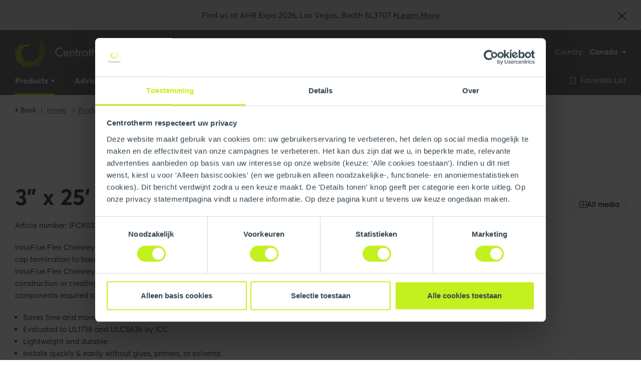

--- FILE ---
content_type: text/html; charset=utf-8
request_url: https://www.centrotherm.ca/products/energy/flex/chimney-kits/3-x-25-flex-chimney-kit/
body_size: 19719
content:
<!DOCTYPE html>
<html lang="EN">
<head id="head">
    <meta name="viewport" content="width=device-width, initial-scale=1" />
    <meta charset="UTF-8" />
    
    
    
    <title>3&quot; x 25&#x27; Flex Chimney Kit | Centrotherm</title>
            <link rel="canonical" href="https://www.centrotherm.ca/products/energy/flex/chimney-kits/3-x-25-flex-chimney-kit/" />

        <link rel="alternate" hreflang="en-CA" href="https://www.centrotherm.ca/products/energy/flex/chimney-kits/3-x-25-flex-chimney-kit/" />
    <link rel="alternate" hreflang="x-default" href="https://www.centrotherm.ca/products/energy/flex/chimney-kits/3-x-25-flex-chimney-kit/" />

    
    
        <link href="/sb/styles.css.v639048003285325706" rel="stylesheet" />
        <link as="style" href="/sb/webfonts.css.v639048003285325706" onload="this.onload=null;this.rel=&#x27;stylesheet&#x27;" rel="preload" />
    
    <link rel="preload" as="font" type="font/woff2" crossorigin="anonymous" href="https://cdn.centrotherm.ca/assets/webfonts/fonts/AvertaPE/font.woff2">
    <link rel="preload" as="font" type="font/woff2" crossorigin="anonymous" href="https://cdn.centrotherm.ca/assets/webfonts/fonts/AvertaPEBold/font.woff2">
    
    
    
        <link as="style" href="/sb/css_product.css.v639048003285325706" onload="this.onload=null;this.rel=&#x27;stylesheet&#x27;" rel="preload" />
    

    <link rel="apple-touch-icon" sizes="180x180" href="https://cdn.centrotherm.ca/assets/icons/apple-touch-icon.png">
    <link rel="icon" type="image/png" sizes="32x32" href="https://cdn.centrotherm.ca/assets/icons/favicon-32x32.png">
    <link rel="icon" type="image/png" sizes="16x16" href="https://cdn.centrotherm.ca/assets/icons/favicon-16x16.png">
    <link rel="manifest" href="https://cdn.centrotherm.ca/assets/icons/site.webmanifest">
    <link rel="mask-icon" color="#787878" href="https://cdn.centrotherm.ca/assets/icons/safari-pinned-tab.svg">
    <link rel="shortcut icon" href="https://cdn.centrotherm.ca/assets/icons/favicon.ico">
    <meta name="msapplication-TileColor" content="#787878">
    <meta name="msapplication-config" content="https://cdn.centrotherm.ca/assets/icons/browserconfig.xml">
    <meta name="theme-color" content="#ffffff">
    
    

    <script>
    window.dataLayer = window.dataLayer || [];
    dataLayer.push({ 'event': 'cookie.consent.system.page.start'});
            
    (function (w, d, s, l, i) { w[l] = w[l] || []; w[l].push({ 'gtm.start': new Date().getTime(), event: 'gtm.js' }); var f = d.getElementsByTagName(s)[0], j = d.createElement(s), dl = l != 'dataLayer' ? '&l=' + l : ''; j.async = true; j.src = 'https://metrics.centrotherm.ca/gtm.js?id=' + i + dl; f.parentNode.insertBefore(j, f); })(window, document, 'script', 'dataLayer', 'GTM-MDM75V7V');
</script>
<script>(function (w, d, s, l, i) { w[l] = w[l] || []; w[l].push({ 'gtm.start': new Date().getTime(), event: 'gtm.js' }); var f = d.getElementsByTagName(s)[0], j = d.createElement(s), dl = l != 'dataLayer' ? '&l=' + l : ''; j.async = true; j.src = 'https://www.googletagmanager.com/gtm.js?id=' + i + dl; f.parentNode.insertBefore(j, f); })(window, document, 'script', 'dataLayer', 'GTM-TXJ4RN4');</script>

    
<style>
.c-hero--withimageslider__logo img {height:23px !important;}
</style>
</head>
<body data-bs-spy="scroll" data-bs-target="#scrollspy" data-bs-offset="70" id="body">
    
<noscript><iframe src="https://metrics.centrotherm.ca/ns.html?id=GTM-MDM75V7V" height="0" width="0" style="display:none;visibility:hidden"></iframe></noscript>

<noscript><iframe src="https://www.googletagmanager.com/ns.html?id=GTM-TXJ4RN4" height="0" width="0" style="display:none;visibility:hidden"></iframe></noscript>

    
    <div class="c-notificationbanner Light" id="notificationbanner" style="display: none;" data-name="Find us at AHR Expo 2026, Las Vegas, Booth SL3707.">

        <span class="c-notificationbanner__text">Find us at AHR Expo 2026, Las Vegas, Booth SL3707.</span>

            <a href="https://www.centrotherm.ca/training-events/events/2026-ahr-expo/" class="c-notificationbanner__link" target=&quot;_blank&quot; aria-label="Find us at AHR Expo 2026, Las Vegas, Booth SL3707.">
                <span class="c-notificationbanner__link-icon"><i class="fas fa-caret-right"></i></span>
                <span class="c-notificationbanner__link-text">Learn More</span>
            </a>
        <button class="c-notificationbanner__close" id="notificationbanner-close">
            <svg xmlns="http://www.w3.org/2000/svg" width="16" height="16" viewBox="0 0 16 16">
                <path id="Path_6360" data-name="Path 6360" d="M8,6.834,1.166,0,0,1.166,6.834,8,0,14.834,1.166,16,8,9.166,14.834,16,16,14.834,9.166,8,16,1.166,14.834,0Z" fill="#344550" />
            </svg>
        </button>
    </div>

<header class="c-header" data-ktc-search-exclude>
    <div class="c-header__top">
        <div class="container">
            <div class="c-header__top-logo"><div class="c-logo--header">
  <a href="/">
        <img src="https://cdn.centrotherm.ca/assets/img/logo.png" width="200" height="70" alt="Centrotherm" />
  </a>
</div>
</div>
            <div class="c-header__top-search">


    <div class="c-header-search">
        <div class="vue-searchform"></div>
    </div>
    <script type="application/javascript">
        window.contentSearchSettings = {
"url": "/api/content","apiVersion": "2020-06-30","corsSettings": "","cultureCode": "en-ca","redirectUrl": "/search/",        }

        window.resourceStringsSearchForm = {
          Placeholder: 'What are you looking for?',
          Products: 'Products',
          Solutions: 'Solutions',
          Other: 'Other',
          Page: 'Page',
          Blog: 'Blog',
          Event: 'Event',
          News: 'News',
          Project: 'Project',
          Theme: 'Theme',
          Vacancy: 'Vacancy',
          Video: 'Video',
          TeamMember: 'Team member',
          errorUnknown: 'Something went wrong. Please try again later!',
          noResults: 'No results found',
          ViewAllResults: 'View all search results'
        }
    </script>
</div>
            <div class="c-header__top-corporatemenu">
    <div class="c-corporatemenu">
        <nav>
            <ul class="nav">
                    <li class="nav-item">
                        <a class="nav-link " href="https://www.centrotherm.ca/about-centrotherm/contact/">Contact</a>
                    </li>
            </ul>
        </nav>
    </div>
</div>
            <div class="c-header__top-websiteswitch">
    <div class="c-websiteswitch">
        <div class="c-cultureswitch">
            <div class="c-cultureswitch__title">Country:</div>
            <div class="c-cultureswitch__btn">
                <div class="btn-group">
                    <button type="button" class="btn btn-link dropdown-toggle" data-bs-toggle="dropdown" data-bs-offset="[0,0]" aria-expanded="false">
                        <span class="btn__text">Canada</span>
                        <span class="btn__icon"><i class="fas fa-caret-down"></i></span>
                    </button>
                    <ul class="dropdown-menu dropdown-menu--switch">
                            <li class="dropdown-item">
                                <a class="dropdown-link" href="https://www.centrotherm.ca">
                                        <span class="dropdown-link__icon"><i class="flag flag--ca"></i></span>
                                    <span class="dropdown-link__text">Canada</span>
                                </a>
                            </li>
                            <li class="dropdown-item">
                                <a class="dropdown-link" href="https://www.centrotherm.us.com">
                                        <span class="dropdown-link__icon"><i class="flag flag--us"></i></span>
                                    <span class="dropdown-link__text">United States</span>
                                </a>
                            </li>
                    </ul>
                </div>
            </div>
        </div>
    </div>
</div>
            

            <div class="c-header__top-searchtoggle"><div class="c-searchtoggle">
    <button type="button" class="c-searchtoggle__btn search-toggle btn">
        <span class="c-searchtoggle__icon">
            <i class="fal fa-search"></i>
        </span>
    </button>
</div>
</div>
            <div class="c-header__top-orderlist">
    <div class="c-header-orderlist">
        <div class="vue-orderlistbuttonmobile"></div>
    </div>
    <script type="application/javascript">
        window.orderListButton = {
          Url: '/favorites/',
          ButtonText: 'Favorites List',
        }
    </script>
</div>
            <div class="c-header__top-mainmenutoggle"><div class="c-mainmenutoggle">
  <button type="button" class="c-mainmenutoggle__btn mainmenu-toggle btn btn-secondary">
    <span class="c-mainmenutoggle__icon">
      <span class="icon-bar icon1"></span>
      <span class="icon-bar icon2"></span>
      <span class="icon-bar icon3"></span>
    </span>
  <span class="c-mainmenutoggle__text">Menu</span>
  </button>
</div>
</div>
        </div>
    </div>
    <div class="c-header__bottom">
        <div class="container">
            <div class="c-header__bottom-mainmenu">
                <div class="c-mainmenu-xl">
    <nav class="c-navbar">
        <ul class="nav">
            <li class="nav-logo">
                <a href="/">
                    <img src="https://cdn.centrotherm.ca/assets/img/logo-sticky.png" width="60" height="60" alt="Centrotherm" />
                </a>
            </li>
                <li class="nav-item dropdown-big active">
                    <a href="/products/" class="nav-link">
                        <span class="nav-link__text">Products</span>
                        <span class="nav-link__icon"><i class="fas fa-caret-down"></i></span>
                    </a>
                    <div class="dropdown-big-menu dropdown-products-menu">
                        <div class="container">
                            <div class="c-navbig">
                                    <ul class="nav nav-big-0">
                                            <li class="nav-big-item-0 active">
                                                <a href="/products/energy/" class="nav-big-link-0">InnoFlue Polypropylene Vent Systems</a>
                                                    <ul class="nav nav-big-1">
                                                            <li class="nav-big-item-1">
                                                                <a href="/products/energy/single-wall/" class="nav-big-link-1">Single Wall</a>
                                                                    <div class="nav-big-2">
                                                                        <ul class="nav nav-big-2-subs">
                                                                            <li class="nav-big-item-2-cat">
                                                                                <a href="/products/energy/single-wall/" class="nav-big-link-2-cat">Single Wall</a>
                                                                            </li>
                                                                                    <li class="nav-big-item-2">
                                                                                        <a href="/products/energy/single-wall/appliance-adapters/" class="nav-big-link-2">Appliance adapters</a>
                                                                                    </li>
                                                                                    <li class="nav-big-item-2">
                                                                                        <a href="/products/energy/single-wall/increasers-reducers/" class="nav-big-link-2">Increasers / Reducers</a>
                                                                                    </li>
                                                                                    <li class="nav-big-item-2">
                                                                                        <a href="/products/energy/single-wall/test-ports/" class="nav-big-link-2">Test ports</a>
                                                                                    </li>
                                                                                    <li class="nav-big-item-2">
                                                                                        <a href="/products/energy/single-wall/vent-lengths/" class="nav-big-link-2">Vent lengths</a>
                                                                                    </li>
                                                                                    <li class="nav-big-item-2">
                                                                                        <a href="/products/energy/single-wall/base-supports/" class="nav-big-link-2">Base supports</a>
                                                                                    </li>
                                                                                    <li class="nav-big-item-2">
                                                                                        <a href="/products/energy/single-wall/elbows/" class="nav-big-link-2">Elbows</a>
                                                                                    </li>
                                                                                    <li class="nav-big-item-2">
                                                                                        <a href="/products/energy/single-wall/tees/" class="nav-big-link-2">Tees</a>
                                                                                    </li>
                                                                                    <li class="nav-big-item-2">
                                                                                        <a href="/products/energy/single-wall/common-venting-and-condensate-management/" class="nav-big-link-2">Common Venting and Condensate Management</a>
                                                                                    </li>
                                                                                    <li class="nav-big-item-2">
                                                                                        <a href="/products/energy/single-wall/kits/" class="nav-big-link-2">Kits</a>
                                                                                    </li>
                                                                                    <li class="nav-big-item-2">
                                                                                        <a href="/products/energy/single-wall/terminations/" class="nav-big-link-2">Terminations</a>
                                                                                    </li>
                                                                                <li class="nav-big-item-2 nav-big-item-2-all">
                                                                                    <a href="/products/energy/single-wall/" class="nav-big-link-2-all"><i class="fas fa-caret-right"></i> All products</a>
                                                                                </li>
                                                                        </ul>
                                                                        <ul class="nav nav-big-2-extra">
                                                                        </ul>
                                                                    </div>
                                                            </li>
                                                            <li class="nav-big-item-1 active">
                                                                <a href="/products/energy/flex/" class="nav-big-link-1">Flex</a>
                                                                    <div class="nav-big-2">
                                                                        <ul class="nav nav-big-2-subs">
                                                                            <li class="nav-big-item-2-cat">
                                                                                <a href="/products/energy/flex/" class="nav-big-link-2-cat">Flex</a>
                                                                            </li>
                                                                                    <li class="nav-big-item-2">
                                                                                        <a href="/products/energy/flex/base-supports/" class="nav-big-link-2">Base supports</a>
                                                                                    </li>
                                                                                    <li class="nav-big-item-2">
                                                                                        <a href="/products/energy/flex/b-vent-component-kits/" class="nav-big-link-2">B-Vent component kits</a>
                                                                                    </li>
                                                                                    <li class="nav-big-item-2">
                                                                                        <a href="/products/energy/flex/b-vent-kits/" class="nav-big-link-2">B-Vent kits</a>
                                                                                    </li>
                                                                                    <li class="nav-big-item-2">
                                                                                        <a href="/products/energy/flex/chimney-component-kits/" class="nav-big-link-2">Chimney component kits</a>
                                                                                    </li>
                                                                                    <li class="nav-big-item-2 active">
                                                                                        <a href="/products/energy/flex/chimney-kits/" class="nav-big-link-2">Chimney kits</a>
                                                                                    </li>
                                                                                    <li class="nav-big-item-2">
                                                                                        <a href="/products/energy/flex/couplers-and-accessories/" class="nav-big-link-2">Couplers and accessories</a>
                                                                                    </li>
                                                                                    <li class="nav-big-item-2">
                                                                                        <a href="/products/energy/flex/flex-vent-lengths/" class="nav-big-link-2">Flex vent lengths</a>
                                                                                    </li>
                                                                                    <li class="nav-big-item-2">
                                                                                        <a href="/products/energy/flex/terminations/" class="nav-big-link-2">Terminations</a>
                                                                                    </li>
                                                                                <li class="nav-big-item-2 nav-big-item-2-all">
                                                                                    <a href="/products/energy/flex/" class="nav-big-link-2-all"><i class="fas fa-caret-right"></i> All products</a>
                                                                                </li>
                                                                        </ul>
                                                                        <ul class="nav nav-big-2-extra">
                                                                        </ul>
                                                                    </div>
                                                            </li>
                                                            <li class="nav-big-item-1">
                                                                <a href="/products/energy/concentric/" class="nav-big-link-1">Concentric</a>
                                                                    <div class="nav-big-2">
                                                                        <ul class="nav nav-big-2-subs">
                                                                            <li class="nav-big-item-2-cat">
                                                                                <a href="/products/energy/concentric/" class="nav-big-link-2-cat">Concentric</a>
                                                                            </li>
                                                                                    <li class="nav-big-item-2">
                                                                                        <a href="/products/energy/concentric/accessories/" class="nav-big-link-2">Accessories</a>
                                                                                    </li>
                                                                                    <li class="nav-big-item-2">
                                                                                        <a href="/products/energy/concentric/adaptors/" class="nav-big-link-2">Adaptors</a>
                                                                                    </li>
                                                                                    <li class="nav-big-item-2">
                                                                                        <a href="/products/energy/concentric/condensate-management/" class="nav-big-link-2">Condensate management</a>
                                                                                    </li>
                                                                                    <li class="nav-big-item-2">
                                                                                        <a href="/products/energy/concentric/elbows/" class="nav-big-link-2">Elbows</a>
                                                                                    </li>
                                                                                    <li class="nav-big-item-2">
                                                                                        <a href="/products/energy/concentric/kits/" class="nav-big-link-2">Kits</a>
                                                                                    </li>
                                                                                    <li class="nav-big-item-2">
                                                                                        <a href="/products/energy/concentric/roof-flashing/" class="nav-big-link-2">Roof flashing</a>
                                                                                    </li>
                                                                                    <li class="nav-big-item-2">
                                                                                        <a href="/products/energy/concentric/terminations/" class="nav-big-link-2">Terminations</a>
                                                                                    </li>
                                                                                    <li class="nav-big-item-2">
                                                                                        <a href="/products/energy/concentric/vent-lengths/" class="nav-big-link-2">Vent lengths</a>
                                                                                    </li>
                                                                                <li class="nav-big-item-2 nav-big-item-2-all">
                                                                                    <a href="/products/energy/concentric/" class="nav-big-link-2-all"><i class="fas fa-caret-right"></i> All products</a>
                                                                                </li>
                                                                        </ul>
                                                                        <ul class="nav nav-big-2-extra">
                                                                        </ul>
                                                                    </div>
                                                            </li>
                                                    </ul>
                                            </li>
                                            <li class="nav-big-item-0">
                                                <a href="/products/acidirid/" class="nav-big-link-0">AcidiRID</a>
                                                    <ul class="nav nav-big-1">
                                                            <li class="nav-big-item-1">
                                                                <a href="/products/acidirid/condensate-neutralizers/" class="nav-big-link-1">Condensate Neutralizers</a>
                                                                    <div class="nav-big-2">
                                                                        <ul class="nav nav-big-2-subs">
                                                                            <li class="nav-big-item-2-cat">
                                                                                <a href="/products/acidirid/condensate-neutralizers/" class="nav-big-link-2-cat">Condensate Neutralizers</a>
                                                                            </li>
                                                                                    <li class="nav-big-item-2">
                                                                                        <a href="/products/acidirid/condensate-neutralizers/acidirid-v/" class="nav-big-link-2">AcidiRID V</a>
                                                                                    </li>
                                                                                    <li class="nav-big-item-2">
                                                                                        <a href="/products/acidirid/condensate-neutralizers/acidirid-xl/" class="nav-big-link-2">AcidiRID XL</a>
                                                                                    </li>
                                                                                    <li class="nav-big-item-2">
                                                                                        <a href="/products/acidirid/condensate-neutralizers/acidirid-xp/" class="nav-big-link-2">AcidiRID Xp</a>
                                                                                    </li>
                                                                                    <li class="nav-big-item-2">
                                                                                        <a href="/products/acidirid/condensate-neutralizers/acidirid-xv/" class="nav-big-link-2">AcidiRID XV</a>
                                                                                    </li>
                                                                                    <li class="nav-big-item-2">
                                                                                        <a href="/products/acidirid/condensate-neutralizers/media-bags/" class="nav-big-link-2">Media Bags</a>
                                                                                    </li>
                                                                                <li class="nav-big-item-2 nav-big-item-2-all">
                                                                                    <a href="/products/acidirid/condensate-neutralizers/" class="nav-big-link-2-all"><i class="fas fa-caret-right"></i> All products</a>
                                                                                </li>
                                                                        </ul>
                                                                        <ul class="nav nav-big-2-extra">
                                                                        </ul>
                                                                    </div>
                                                            </li>
                                                    </ul>
                                            </li>
                                            <li class="nav-big-item-0">
                                                <a href="/products/air-excellent-air-management-system/" class="nav-big-link-0">Air Excellent Air Management System</a>
                                            </li>
                                    </ul>
                            </div>
                        </div>
                    </div>
                </li>

                    <li class="nav-item dropdown">
                        <a href="/tools/" class="nav-link">
                            <span class="nav-link__text">Advice &amp; Services </span>
                                <span class="nav-link__icon"><i class="fas fa-caret-down"></i></span>
                        </a>
                            <ul class="dropdown-menu">
                                    <li class="dropdown-item">
                                        <a href="/tools/warranty/" class="dropdown-link ">Warranty</a>
                                    </li>
                                    <li class="dropdown-item">
                                        <a href="/tools/ae-configurator/" class="dropdown-link ">Air Excellent Configurator</a>
                                    </li>
                                    <li class="dropdown-item">
                                        <a href="/tools/system-design-tool/" class="dropdown-link ">System Design Tool</a>
                                    </li>
                                    <li class="dropdown-item">
                                        <a href="/tools/oem-approval-matrix/" class="dropdown-link ">OEM Approval Matrix</a>
                                    </li>
                                    <li class="dropdown-item">
                                        <a href="/tools/newsletter/" class="dropdown-link ">Newsletter Sign-Up</a>
                                    </li>
                            </ul>
                    </li>
                    <li class="nav-item dropdown">
                        <a href="/resources/" class="nav-link">
                            <span class="nav-link__text">Resources</span>
                                <span class="nav-link__icon"><i class="fas fa-caret-down"></i></span>
                        </a>
                            <ul class="dropdown-menu">
                                    <li class="dropdown-item">
                                        <a href="/resources/literature/" class="dropdown-link ">Literature</a>
                                    </li>
                                    <li class="dropdown-item">
                                        <a href="/resources/quick-guides/" class="dropdown-link ">Quick Guides</a>
                                    </li>
                                    <li class="dropdown-item">
                                        <a href="/resources/technical-documents/" class="dropdown-link ">Technical Documents</a>
                                    </li>
                                    <li class="dropdown-item">
                                        <a href="/resources/common-venting/" class="dropdown-link ">Common Venting</a>
                                    </li>
                                    <li class="dropdown-item">
                                        <a href="/resources/videos/" class="dropdown-link ">Videos</a>
                                    </li>
                                    <li class="dropdown-item">
                                        <a href="/resources/blog/" class="dropdown-link ">Blog</a>
                                    </li>
                            </ul>
                    </li>
                    <li class="nav-item dropdown">
                        <a href="/training-events/" class="nav-link">
                            <span class="nav-link__text">Training &amp; Events </span>
                                <span class="nav-link__icon"><i class="fas fa-caret-down"></i></span>
                        </a>
                            <ul class="dropdown-menu">
                                    <li class="dropdown-item">
                                        <a href="/training-events/events/" class="dropdown-link ">Events</a>
                                    </li>
                                    <li class="dropdown-item">
                                        <a href="/training-events/training/" class="dropdown-link ">Product Training</a>
                                    </li>
                            </ul>
                    </li>
                    <li class="nav-item dropdown">
                        <a href="/about-centrotherm/" class="nav-link">
                            <span class="nav-link__text">About Us</span>
                                <span class="nav-link__icon"><i class="fas fa-caret-down"></i></span>
                        </a>
                            <ul class="dropdown-menu">
                                    <li class="dropdown-item">
                                        <a href="/about-centrotherm/our-story/" class="dropdown-link ">Our Story</a>
                                    </li>
                                    <li class="dropdown-item">
                                        <a href="/about-centrotherm/sustainability-strategy-55e81495fc897f0576c2ef82d8222e0c/" class="dropdown-link ">Sustainability</a>
                                    </li>
                                    <li class="dropdown-item">
                                        <a href="/about-centrotherm/our-team/" class="dropdown-link ">Our Team</a>
                                    </li>
                                    <li class="dropdown-item">
                                        <a href="/about-centrotherm/our-reps/" class="dropdown-link ">Our Reps</a>
                                    </li>
                                    <li class="dropdown-item">
                                        <a href="/about-centrotherm/careers/" class="dropdown-link ">Careers</a>
                                    </li>
                                    <li class="dropdown-item">
                                        <a href="/about-centrotherm/contact/" class="dropdown-link ">Contact</a>
                                    </li>
                            </ul>
                    </li>
                    <li class="nav-item dropdown">
                        <a href="/faq/" class="nav-link">
                            <span class="nav-link__text">FAQs</span>
                                <span class="nav-link__icon"><i class="fas fa-caret-down"></i></span>
                        </a>
                            <ul class="dropdown-menu">
                                    <li class="dropdown-item">
                                        <a href="/faq/topics/" class="dropdown-link ">FAQs</a>
                                    </li>
                            </ul>
                    </li>
        </ul>
    </nav>
</div>


            </div>
            <div class="c-header__bottom-orderlist">
    <div class="vue-orderlistbutton"></div>
    <script type="application/javascript">
        window.orderListButton = {
          Url: '/favorites/',
          ButtonText: 'Favorites List',
        }
    </script>
</div>
        </div>
    </div>
</header>
<div class="c-header__searchoverlay" data-ktc-search-exclude>
    <div class="c-search-overlay">
        <div class="c-search">
            <div class="c-search__header">
                <div class="c-search__header__title"></div>
                <div class="c-search__header__close">
                    <button type="button" class="btn btn-close search-toggle">
                        <i class="fal fa-times"></i>
                        <span class="visually-hidden">Close</span>
                    </button>
                </div>
            </div>
            <div class="c-search__body">
                

    <div class="c-header-search">
        <div class="vue-searchform-mobile"></div>
    </div>

            </div>
        </div>
    </div>
</div>
<div class="c-header__mainmenuoverlay" data-ktc-search-exclude>
    <div class="c-mainmenu-overlay">
        <div class="c-mainmenu">
            <div class="c-mainmenu__header">
                <div class="c-mainmenu__header__prev">
                    <button type="button" class="btn btn-prev" id="back-btn"><i class="fal fa-arrow-left"></i></button>
                </div>
                <div class="c-mainmenu__header__title"></div>
                <div class="c-mainmenu__header__close">
                    <button type="button" class="btn btn-close mainmenu-toggle">
                        <i class="fal fa-times"></i>
                        <span class="visually-hidden">Close</span>
                    </button>
                </div>
            </div>
            <div class="c-mainmenu__body">
                <ul class="nav" role="navigation" aria-label="Mobile">
                    

    <li class="nav-item has-nested">
        <a href="/products/" title="Products" class="nav-link" data-next>
            <span class="nav-text">Products</span>
                <span class="nav-icon"><i class="fas fa-caret-right"></i></span>
        </a>
            <ul class="nested-nav">
                <li class="nav-item nav-title">
                    <a href="/products/" title="Products" class="nav-link"><span class="nav-text">Products</span></a>
                </li>
                    <li class="nav-item has-nested">
                        <a href="/products/energy/" title="InnoFlue Polypropylene Vent Systems" class="nav-link" data-next>
                            <span class="nav-text">InnoFlue Polypropylene Vent Systems</span>
                                <span class="nav-icon"><i class="fas fa-caret-right"></i></span>
                        </a>
                            <ul class="nested-nav">
                                <li class="nav-item nav-title">
                                    <a href="/products/energy/" title="InnoFlue Polypropylene Vent Systems" class="nav-link"><span class="nav-text">InnoFlue Polypropylene Vent Systems</span></a>
                                </li>
                                    <li class="nav-item has-nested data-next">
                                        <a href="/products/energy/single-wall/" title="Single Wall" class="nav-link" data-next>
                                            <span class="nav-text">Single Wall</span>
                                                <span class="nav-icon"><i class="fas fa-caret-right"></i></span>
                                        </a>
                                            <ul class="nested-nav">
                                                <li class="nav-item nav-title">
                                                    <a href="/products/energy/single-wall/" title="Single Wall" class="nav-link">
                                                        <span class="nav-text">Single Wall</span>
                                                    </a>
                                                </li>

                                                <li class="nav-item"><a href="/products/energy/single-wall/" title="All products" class="nav-link"><span class="nav-text">All products</span></a></li>

                                                        <li class="nav-item"><a href="/products/energy/single-wall/appliance-adapters/" title="Appliance adapters" class="nav-link"><span class="nav-text">Appliance adapters</span></a></li>
                                                        <li class="nav-item"><a href="/products/energy/single-wall/increasers-reducers/" title="Increasers / Reducers" class="nav-link"><span class="nav-text">Increasers / Reducers</span></a></li>
                                                        <li class="nav-item"><a href="/products/energy/single-wall/test-ports/" title="Test ports" class="nav-link"><span class="nav-text">Test ports</span></a></li>
                                                        <li class="nav-item"><a href="/products/energy/single-wall/vent-lengths/" title="Vent lengths" class="nav-link"><span class="nav-text">Vent lengths</span></a></li>
                                                        <li class="nav-item"><a href="/products/energy/single-wall/base-supports/" title="Base supports" class="nav-link"><span class="nav-text">Base supports</span></a></li>
                                                        <li class="nav-item"><a href="/products/energy/single-wall/elbows/" title="Elbows" class="nav-link"><span class="nav-text">Elbows</span></a></li>
                                                        <li class="nav-item"><a href="/products/energy/single-wall/tees/" title="Tees" class="nav-link"><span class="nav-text">Tees</span></a></li>
                                                        <li class="nav-item"><a href="/products/energy/single-wall/common-venting-and-condensate-management/" title="Common Venting and Condensate Management" class="nav-link"><span class="nav-text">Common Venting and Condensate Management</span></a></li>
                                                        <li class="nav-item"><a href="/products/energy/single-wall/kits/" title="Kits" class="nav-link"><span class="nav-text">Kits</span></a></li>
                                                        <li class="nav-item"><a href="/products/energy/single-wall/terminations/" title="Terminations" class="nav-link"><span class="nav-text">Terminations</span></a></li>

                                            </ul>
                                    </li>
                                    <li class="nav-item has-nested data-next">
                                        <a href="/products/energy/flex/" title="Flex" class="nav-link" data-next>
                                            <span class="nav-text">Flex</span>
                                                <span class="nav-icon"><i class="fas fa-caret-right"></i></span>
                                        </a>
                                            <ul class="nested-nav">
                                                <li class="nav-item nav-title">
                                                    <a href="/products/energy/flex/" title="Flex" class="nav-link">
                                                        <span class="nav-text">Flex</span>
                                                    </a>
                                                </li>

                                                <li class="nav-item"><a href="/products/energy/flex/" title="All products" class="nav-link"><span class="nav-text">All products</span></a></li>

                                                        <li class="nav-item"><a href="/products/energy/flex/base-supports/" title="Base supports" class="nav-link"><span class="nav-text">Base supports</span></a></li>
                                                        <li class="nav-item"><a href="/products/energy/flex/b-vent-component-kits/" title="B-Vent component kits" class="nav-link"><span class="nav-text">B-Vent component kits</span></a></li>
                                                        <li class="nav-item"><a href="/products/energy/flex/b-vent-kits/" title="B-Vent kits" class="nav-link"><span class="nav-text">B-Vent kits</span></a></li>
                                                        <li class="nav-item"><a href="/products/energy/flex/chimney-component-kits/" title="Chimney component kits" class="nav-link"><span class="nav-text">Chimney component kits</span></a></li>
                                                        <li class="nav-item"><a href="/products/energy/flex/chimney-kits/" title="Chimney kits" class="nav-link"><span class="nav-text">Chimney kits</span></a></li>
                                                        <li class="nav-item"><a href="/products/energy/flex/couplers-and-accessories/" title="Couplers and accessories" class="nav-link"><span class="nav-text">Couplers and accessories</span></a></li>
                                                        <li class="nav-item"><a href="/products/energy/flex/flex-vent-lengths/" title="Flex vent lengths" class="nav-link"><span class="nav-text">Flex vent lengths</span></a></li>
                                                        <li class="nav-item"><a href="/products/energy/flex/terminations/" title="Terminations" class="nav-link"><span class="nav-text">Terminations</span></a></li>

                                            </ul>
                                    </li>
                                    <li class="nav-item has-nested data-next">
                                        <a href="/products/energy/concentric/" title="Concentric" class="nav-link" data-next>
                                            <span class="nav-text">Concentric</span>
                                                <span class="nav-icon"><i class="fas fa-caret-right"></i></span>
                                        </a>
                                            <ul class="nested-nav">
                                                <li class="nav-item nav-title">
                                                    <a href="/products/energy/concentric/" title="Concentric" class="nav-link">
                                                        <span class="nav-text">Concentric</span>
                                                    </a>
                                                </li>

                                                <li class="nav-item"><a href="/products/energy/concentric/" title="All products" class="nav-link"><span class="nav-text">All products</span></a></li>

                                                        <li class="nav-item"><a href="/products/energy/concentric/accessories/" title="Accessories" class="nav-link"><span class="nav-text">Accessories</span></a></li>
                                                        <li class="nav-item"><a href="/products/energy/concentric/adaptors/" title="Adaptors" class="nav-link"><span class="nav-text">Adaptors</span></a></li>
                                                        <li class="nav-item"><a href="/products/energy/concentric/condensate-management/" title="Condensate management" class="nav-link"><span class="nav-text">Condensate management</span></a></li>
                                                        <li class="nav-item"><a href="/products/energy/concentric/elbows/" title="Elbows" class="nav-link"><span class="nav-text">Elbows</span></a></li>
                                                        <li class="nav-item"><a href="/products/energy/concentric/kits/" title="Kits" class="nav-link"><span class="nav-text">Kits</span></a></li>
                                                        <li class="nav-item"><a href="/products/energy/concentric/roof-flashing/" title="Roof flashing" class="nav-link"><span class="nav-text">Roof flashing</span></a></li>
                                                        <li class="nav-item"><a href="/products/energy/concentric/terminations/" title="Terminations" class="nav-link"><span class="nav-text">Terminations</span></a></li>
                                                        <li class="nav-item"><a href="/products/energy/concentric/vent-lengths/" title="Vent lengths" class="nav-link"><span class="nav-text">Vent lengths</span></a></li>

                                            </ul>
                                    </li>
                            </ul>
                    </li>
                    <li class="nav-item has-nested">
                        <a href="/products/acidirid/" title="AcidiRID" class="nav-link" data-next>
                            <span class="nav-text">AcidiRID</span>
                                <span class="nav-icon"><i class="fas fa-caret-right"></i></span>
                        </a>
                            <ul class="nested-nav">
                                <li class="nav-item nav-title">
                                    <a href="/products/acidirid/" title="AcidiRID" class="nav-link"><span class="nav-text">AcidiRID</span></a>
                                </li>
                                    <li class="nav-item has-nested data-next">
                                        <a href="/products/acidirid/condensate-neutralizers/" title="Condensate Neutralizers" class="nav-link" data-next>
                                            <span class="nav-text">Condensate Neutralizers</span>
                                                <span class="nav-icon"><i class="fas fa-caret-right"></i></span>
                                        </a>
                                            <ul class="nested-nav">
                                                <li class="nav-item nav-title">
                                                    <a href="/products/acidirid/condensate-neutralizers/" title="Condensate Neutralizers" class="nav-link">
                                                        <span class="nav-text">Condensate Neutralizers</span>
                                                    </a>
                                                </li>

                                                <li class="nav-item"><a href="/products/acidirid/condensate-neutralizers/" title="All products" class="nav-link"><span class="nav-text">All products</span></a></li>

                                                        <li class="nav-item"><a href="/products/acidirid/condensate-neutralizers/acidirid-v/" title="AcidiRID V" class="nav-link"><span class="nav-text">AcidiRID V</span></a></li>
                                                        <li class="nav-item"><a href="/products/acidirid/condensate-neutralizers/acidirid-xl/" title="AcidiRID XL" class="nav-link"><span class="nav-text">AcidiRID XL</span></a></li>
                                                        <li class="nav-item"><a href="/products/acidirid/condensate-neutralizers/acidirid-xp/" title="AcidiRID Xp" class="nav-link"><span class="nav-text">AcidiRID Xp</span></a></li>
                                                        <li class="nav-item"><a href="/products/acidirid/condensate-neutralizers/acidirid-xv/" title="AcidiRID XV" class="nav-link"><span class="nav-text">AcidiRID XV</span></a></li>
                                                        <li class="nav-item"><a href="/products/acidirid/condensate-neutralizers/media-bags/" title="Media Bags" class="nav-link"><span class="nav-text">Media Bags</span></a></li>

                                            </ul>
                                    </li>
                            </ul>
                    </li>
                    <li class="nav-item">
                        <a href="/products/air-excellent-air-management-system/" title="Air Excellent Air Management System" class="nav-link" >
                            <span class="nav-text">Air Excellent Air Management System</span>
                        </a>
                    </li>
            </ul>
    </li>

        <li class="nav-item has-nested">
            <a href="/tools/" class="nav-link" data-next>
                <span class="nav-text">Advice &amp; Services </span>
                    <span class="nav-icon"><i class="fas fa-caret-right"></i></span>
            </a>
                <ul class="nested-nav">
                        <li class="nav-item"><a href="/tools/warranty/" title="Warranty" class="nav-link"><span class="nav-text">Warranty</span></a></li>
                        <li class="nav-item"><a href="/tools/ae-configurator/" title="Air Excellent Configurator" class="nav-link"><span class="nav-text">Air Excellent Configurator</span></a></li>
                        <li class="nav-item"><a href="/tools/system-design-tool/" title="System Design Tool" class="nav-link"><span class="nav-text">System Design Tool</span></a></li>
                        <li class="nav-item"><a href="/tools/oem-approval-matrix/" title="OEM Approval Matrix" class="nav-link"><span class="nav-text">OEM Approval Matrix</span></a></li>
                        <li class="nav-item"><a href="/tools/newsletter/" title="Newsletter Sign-Up" class="nav-link"><span class="nav-text">Newsletter Sign-Up</span></a></li>
                </ul>
        </li>
        <li class="nav-item has-nested">
            <a href="/resources/" class="nav-link" data-next>
                <span class="nav-text">Resources</span>
                    <span class="nav-icon"><i class="fas fa-caret-right"></i></span>
            </a>
                <ul class="nested-nav">
                        <li class="nav-item"><a href="/resources/literature/" title="Literature" class="nav-link"><span class="nav-text">Literature</span></a></li>
                        <li class="nav-item"><a href="/resources/quick-guides/" title="Quick Guides" class="nav-link"><span class="nav-text">Quick Guides</span></a></li>
                        <li class="nav-item"><a href="/resources/technical-documents/" title="Technical Documents" class="nav-link"><span class="nav-text">Technical Documents</span></a></li>
                        <li class="nav-item"><a href="/resources/common-venting/" title="Common Venting" class="nav-link"><span class="nav-text">Common Venting</span></a></li>
                        <li class="nav-item"><a href="/resources/videos/" title="Videos" class="nav-link"><span class="nav-text">Videos</span></a></li>
                        <li class="nav-item"><a href="/resources/blog/" title="Blog" class="nav-link"><span class="nav-text">Blog</span></a></li>
                </ul>
        </li>
        <li class="nav-item has-nested">
            <a href="/training-events/" class="nav-link" data-next>
                <span class="nav-text">Training &amp; Events </span>
                    <span class="nav-icon"><i class="fas fa-caret-right"></i></span>
            </a>
                <ul class="nested-nav">
                        <li class="nav-item"><a href="/training-events/events/" title="Events" class="nav-link"><span class="nav-text">Events</span></a></li>
                        <li class="nav-item"><a href="/training-events/training/" title="Product Training" class="nav-link"><span class="nav-text">Product Training</span></a></li>
                </ul>
        </li>
        <li class="nav-item has-nested">
            <a href="/about-centrotherm/" class="nav-link" data-next>
                <span class="nav-text">About Us</span>
                    <span class="nav-icon"><i class="fas fa-caret-right"></i></span>
            </a>
                <ul class="nested-nav">
                        <li class="nav-item"><a href="/about-centrotherm/our-story/" title="Our Story" class="nav-link"><span class="nav-text">Our Story</span></a></li>
                        <li class="nav-item"><a href="/about-centrotherm/sustainability-strategy-55e81495fc897f0576c2ef82d8222e0c/" title="Sustainability" class="nav-link"><span class="nav-text">Sustainability</span></a></li>
                        <li class="nav-item"><a href="/about-centrotherm/our-team/" title="Our Team" class="nav-link"><span class="nav-text">Our Team</span></a></li>
                        <li class="nav-item"><a href="/about-centrotherm/our-reps/" title="Our Reps" class="nav-link"><span class="nav-text">Our Reps</span></a></li>
                        <li class="nav-item"><a href="/about-centrotherm/careers/" title="Careers" class="nav-link"><span class="nav-text">Careers</span></a></li>
                        <li class="nav-item"><a href="/about-centrotherm/contact/" title="Contact" class="nav-link"><span class="nav-text">Contact</span></a></li>
                </ul>
        </li>
        <li class="nav-item has-nested">
            <a href="/faq/" class="nav-link" data-next>
                <span class="nav-text">FAQs</span>
                    <span class="nav-icon"><i class="fas fa-caret-right"></i></span>
            </a>
                <ul class="nested-nav">
                        <li class="nav-item"><a href="/faq/topics/" title="FAQs" class="nav-link"><span class="nav-text">FAQs</span></a></li>
                </ul>
        </li>

                    
  <li class="nav-item has-nested">
    <a href="#" title="Over Ubbink" class="nav-link" data-next>
      <span class="nav-icon--pre"><i class="fal fa-globe"></i></span>
      <span class="nav-text">Canada</span>
      <span class="nav-icon"><i class="fas fa-caret-right"></i></span>
    </a>
    <ul class="nested-nav">
        <li class="nav-item"><a href="https://www.centrotherm.ca" title="Canada" class="nav-link">
            <span class="nav-icon--pre"><i class="flag flag--ca"></i></span>
          <span class="nav-text">Canada</span></a>
        </li>          
        <li class="nav-item"><a href="https://www.centrotherm.us.com" title="United States" class="nav-link">
            <span class="nav-icon--pre"><i class="flag flag--us"></i></span>
          <span class="nav-text">United States</span></a>
        </li>          
    </ul>
  </li>

                    

                    
        <li class="nav-item nav-item-corporate">
            <a class="nav-link " href="https://www.centrotherm.ca/about-centrotherm/contact/">
                <span class="nav-text">Contact</span>
            </a>
        </li>

                </ul>
            </div>
        </div>
    </div>

</div>

    




<main class="c-main c-main--product">
    <div class="c-breadcrumb-productdetail">
        
<div class="bg-grey">
    <div class="container">
        <div class="c-breadcrumb">
                <div class="c-breadcrumb-back">
                    <a href="/products/energy/flex/chimney-kits/" class="c-breadcrumb-back__link">
                        <span class="c-breadcrumb-back__icon"><i class="fas fa-caret-left"></i></span>
                        <span class="c-breadcrumb-back__text">Back</span>
                    </a>
                </div>
            <nav aria-label="breadcrumb">
                <ol class="c-breadcrumb__items" itemscope="" itemtype="http://schema.org/BreadcrumbList">
                    <li class="c-breadcrumb__item" itemprop="itemListElement" itemscope="" itemtype="http://schema.org/ListItem">
                        <span class="c-breadcrumb__icon"><i class="fal fa-angle-right"></i></span>
                        <a class="c-breadcrumb__link" itemprop="item" href="/">
                            <span itemprop="name">Home</span>
                        </a>
                        <meta itemprop="position" content="1">
                    </li>
                            <li class="c-breadcrumb__item " itemprop="itemListElement" itemscope="" itemtype="http://schema.org/ListItem">
                                <span class="c-breadcrumb__icon"><i class="fal fa-angle-right"></i></span>
                                <a class="c-breadcrumb__link" itemprop="item" href="/products/">
                                    <span itemprop="name">Products</span>
                                </a>
                                <meta itemprop="position" content="1">
                            </li>
                            <li class="c-breadcrumb__item " itemprop="itemListElement" itemscope="" itemtype="http://schema.org/ListItem">
                                <span class="c-breadcrumb__icon"><i class="fal fa-angle-right"></i></span>
                                <a class="c-breadcrumb__link" itemprop="item" href="/products/energy/">
                                    <span itemprop="name">InnoFlue Polypropylene Vent Systems</span>
                                </a>
                                <meta itemprop="position" content="2">
                            </li>
                            <li class="c-breadcrumb__item " itemprop="itemListElement" itemscope="" itemtype="http://schema.org/ListItem">
                                <span class="c-breadcrumb__icon"><i class="fal fa-angle-right"></i></span>
                                <a class="c-breadcrumb__link" itemprop="item" href="/products/energy/flex/">
                                    <span itemprop="name">Flex</span>
                                </a>
                                <meta itemprop="position" content="3">
                            </li>
                            <li class="c-breadcrumb__item " itemprop="itemListElement" itemscope="" itemtype="http://schema.org/ListItem">
                                <span class="c-breadcrumb__icon"><i class="fal fa-angle-right"></i></span>
                                <a class="c-breadcrumb__link" itemprop="item" href="/products/energy/flex/chimney-kits/">
                                    <span itemprop="name">Chimney kits</span>
                                </a>
                                <meta itemprop="position" content="4">
                            </li>
                            <li class="c-breadcrumb__item c-breadcrumb__item--active" itemprop="itemListElement" itemscope="" itemtype="http://schema.org/ListItem">
                                <span class="c-breadcrumb__icon"><i class="fal fa-angle-right"></i></span>
                                <a class="c-breadcrumb__link" itemprop="item" href="/products/energy/flex/chimney-kits/3-x-25-flex-chimney-kit/">
                                    <span itemprop="name">3&quot; x 25&#x27; Flex Chimney Kit</span>
                                </a>
                                <meta itemprop="position" content="5">
                            </li>
                </ol>
            </nav>
        </div>
    </div>
</div>


    </div>

    <div class="c frame bg-default c-hero--withimageslider">
        <div class="container">
            <div class="row">
                <div class="col-12 col-lg-7 col-productitle">
                    <div class="mb-3">
                        <!-- 6f42df71-49b8-4170-a1ad-2930cd6297be -->
                            <h1>3" x 25' Flex Chimney Kit</h1>

                            <p>Article number: IFCK0325</p>

                    </div>
                    <div class="c c-description">
                        <div class="text">
                            <p>InnoFlue Flex Chimney Kits include all the components necessary to line a chimney from chimney cap termination to base support including the quickly installed flexible liner. Rated to 230°F (110°C), InnoFlue Flex Chimney Kits are the easiest way to retrofit an existing chimney without additional construction or creating additional penetrations with this all-in-one solution. Additional components required to connect Chimney kit base support to appliance are sold separately.</p>
                                <ul>
                                            <li> Saves time and money at jobsite and distributor.&#xA;</li>
                                            <li> Evaluated to UL1738 and ULCS636 by ICC.&#xA;</li>
                                            <li> Lightweight and durable. &#xA;</li>
                                            <li> Installs quickly &amp; easily without glues, primers, or solvents.&#xA;</li>
                                            <li> Rated to 230&#xB0;F (110&#xB0;C).</li>
                                </ul>
                        </div>
                    </div>
                    <div class="c c-buttons">
                            <button type="button" onClick="document.getElementById('btn-add-to-basket').click()" class="btn btn-Centrotherm btn-noanimation">
                                <span class="btn__icon"><i class="fal fa-bookmark"></i></span>
                                <span class="btn__text">Add to favorites list</span>
                            </button>
                        <a href="#specifications" class="btn btn-link Centrotherm">
                            <span class="btn__text">View all specifications</span>
                        </a>
                    </div>
                </div>
                <div class="col-12 col-lg-5 c col-productimages">
                    <div class="c-productimages">
                            <div class="c-productimages__big">
                                <div class="swiper productimages-swiper-lg" id="productimagesLG">
                                    <div class="swiper-wrapper">
                                            <div class="swiper-slide">
                                                <a href="https://cdn-blob.centrotherm.ca/syncforce/b3b0b546-8c3b-45fa-8335-bfb483e6cfe0/X0003944.png">
                                                    <img src="https://cdn-blob.centrotherm.ca/syncforce/b3b0b546-8c3b-45fa-8335-bfb483e6cfe0/H0003944.png" alt="IFCK">
                                                </a>
                                            </div>
                                    </div>
                                </div>
                            </div>
                                <div class="c-productimages__small c-productimages__small--vertical">
                                    <div thumbsSlider="" class="swiper productimages-swiper-lg-thumbs">
                                        <div class="swiper-button-prev" id="lg-swiper-button-prev"><i class="fas fa-caret-up"></i></div>
                                        <div class="swiper-wrapper">
                                                <div class="swiper-slide">
                                                    <img src="https://cdn-blob.centrotherm.ca/syncforce/b3b0b546-8c3b-45fa-8335-bfb483e6cfe0/N0003944.png" alt="IFCK">
                                                </div>
                                        </div>
                                        <div class="swiper-button-next" id="lg-swiper-button-next"><i class="fas fa-caret-down"></i></div>
                                    </div>
                                </div>
                    </div>

                        <div class="c-productimages__buttons">
                                <button class="c-productimages__buttons-btn" id="open-first-image">
                                    <svg width="15" height="12" viewBox="0 0 15 12" fill="none" xmlns="http://www.w3.org/2000/svg">
                                        <path d="M13.5938 0C14.3555 0 15 0.644531 15 1.40625V9.84375C15 10.6348 14.3555 11.25 13.5938 11.25H1.40625C0.615234 11.25 0 10.6348 0 9.84375V1.40625C0 0.644531 0.615234 0 1.40625 0H13.5938ZM14.0625 9.84375V1.40625C14.0625 1.17188 13.8281 0.9375 13.5938 0.9375H1.40625C1.14258 0.9375 0.9375 1.17188 0.9375 1.40625V9.84375C0.9375 10.1074 1.14258 10.3125 1.40625 10.3125H13.5938C13.8281 10.3125 14.0625 10.1074 14.0625 9.84375ZM3.28125 4.92188C2.37305 4.92188 1.64062 4.18945 1.64062 3.28125C1.64062 2.40234 2.37305 1.64062 3.28125 1.64062C4.16016 1.64062 4.92188 2.40234 4.92188 3.28125C4.92188 4.18945 4.16016 4.92188 3.28125 4.92188ZM3.28125 2.57812C2.87109 2.57812 2.57812 2.90039 2.57812 3.28125C2.57812 3.69141 2.87109 3.98438 3.28125 3.98438C3.66211 3.98438 3.98438 3.69141 3.98438 3.28125C3.98438 2.90039 3.66211 2.57812 3.28125 2.57812ZM9.3457 3.28125C9.60938 2.98828 10.0488 2.98828 10.3125 3.28125L12.8906 5.85938C13.0371 5.97656 13.125 6.15234 13.125 6.32812V9.02344C13.125 9.22852 12.9492 9.375 12.7734 9.375H2.22656C2.02148 9.375 1.875 9.22852 1.875 9.02344V8.20312C1.875 8.02734 1.93359 7.85156 2.08008 7.73438L4.6582 5.15625C4.92188 4.86328 5.36133 4.86328 5.625 5.15625L6.5625 6.06445L9.3457 3.28125ZM12.1875 8.4375V6.44531L9.84375 4.10156L6.5625 7.38281L5.15625 5.97656L2.8125 8.32031V8.4375H12.1875Z" fill="#344550" />
                                    </svg>
                                    <span>Images</span>
                                </button>
                            <button class="c-productimages__buttons-btn" id="open-media-popup">
                                <svg width="15" height="14" viewBox="0 0 15 14" fill="none" xmlns="http://www.w3.org/2000/svg">
                                    <path d="M0 1.40625C0 0.644531 0.615234 0 1.40625 0H13.5938C14.3555 0 15 0.644531 15 1.40625V11.7188C15 12.5098 14.3555 13.125 13.5938 13.125H1.40625C0.615234 13.125 0 12.5098 0 11.7188V1.40625ZM7.03125 0.9375H1.40625C1.14258 0.9375 0.9375 1.17188 0.9375 1.40625V6.09375H7.03125V0.9375ZM0.9375 11.7188C0.9375 11.9824 1.14258 12.1875 1.40625 12.1875H7.03125V7.03125H0.9375V11.7188ZM7.96875 12.1875H13.5938C13.8281 12.1875 14.0625 11.9824 14.0625 11.7188V7.03125H7.96875V12.1875ZM14.0625 6.09375V1.40625C14.0625 1.17188 13.8281 0.9375 13.5938 0.9375H7.96875V6.09375H14.0625Z" fill="#344550" />
                                </svg>
                                <span>All media</span>
                            </button>
                        </div>

                    <div class="c-productimages__popup" id="media-popup">
                        <div class="c-productimages__popup-overlay" id="close-media-popup"></div>
                        <div class="c-productimages__popup-content">
                            <button class="c-productimages__popup-close" id="close-media-popup-btn">
                                <i class="fal fa-times"></i>
                            </button>
                            <h2>All media</h2>
                            <div class="c-productimages__popup-grid" id="media-gallery">
                                        <div class="c-productimages__popup-item">
                                            <a href="https://cdn-blob.centrotherm.ca/syncforce/b3b0b546-8c3b-45fa-8335-bfb483e6cfe0/X0003944.png">
                                                <img src="https://cdn-blob.centrotherm.ca/syncforce/b3b0b546-8c3b-45fa-8335-bfb483e6cfe0/H0003944.png?width=500&height=500" alt="IFCK">
                                            </a>
                                        </div>
                            </div>
                        </div>
                    </div>
                </div>

            </div>
        </div>
    </div>

    <div class="c-productimages__popup">
        <div class="c-productimages__popup-content">
                    <div class="swiper-slide">
                        <img src="https://cdn-blob.centrotherm.ca/syncforce/b3b0b546-8c3b-45fa-8335-bfb483e6cfe0/N0003944.png" alt="IFCK">
                    </div>
        </div>
    </div>

    <div class="c-productimages__lightbox" id="productimages-lightbox">
        <div class="c-productimages__lightbox-overlay" id="close-lightbox"></div>
        <div class="c-productimages__lightbox-content">
            <button class="c-productimages__lightbox-close" id="close-lightbox-btn">
                <i class="fal fa-times"></i>
            </button>
            <div class="swiper productimages-lightbox-swiper">
                <div class="swiper-wrapper">
                            <div class="swiper-slide">
                                <div class="lightbox-slide-content">
                                    <img src="https://cdn-blob.centrotherm.ca/syncforce/b3b0b546-8c3b-45fa-8335-bfb483e6cfe0/X0003944.png" alt="IFCK">
                                </div>
                            </div>
                </div>
                <div class="swiper-button-prev"><i class="fal fa-arrow-left"></i></div>
                <div class="swiper-button-next"><i class="fal fa-arrow-right"></i></div>
                <div class="c-productimages__buttons c-productimages__buttons--lightbox">
                    <button class="c-productimages__buttons-btn" id="lightbox-btn-images">
                        <svg width="15" height="12" viewBox="0 0 15 12" fill="none" xmlns="http://www.w3.org/2000/svg">
                            <path d="M13.5938 0C14.3555 0 15 0.644531 15 1.40625V9.84375C15 10.6348 14.3555 11.25 13.5938 11.25H1.40625C0.615234 11.25 0 10.6348 0 9.84375V1.40625C0 0.644531 0.615234 0 1.40625 0H13.5938ZM14.0625 9.84375V1.40625C14.0625 1.17188 13.8281 0.9375 13.5938 0.9375H1.40625C1.14258 0.9375 0.9375 1.17188 0.9375 1.40625V9.84375C0.9375 10.1074 1.14258 10.3125 1.40625 10.3125H13.5938C13.8281 10.3125 14.0625 10.1074 14.0625 9.84375ZM3.28125 4.92188C2.37305 4.92188 1.64062 4.18945 1.64062 3.28125C1.64062 2.40234 2.37305 1.64062 3.28125 1.64062C4.16016 1.64062 4.92188 2.40234 4.92188 3.28125C4.92188 4.18945 4.16016 4.92188 3.28125 4.92188ZM3.28125 2.57812C2.87109 2.57812 2.57812 2.90039 2.57812 3.28125C2.57812 3.69141 2.87109 3.98438 3.28125 3.98438C3.66211 3.98438 3.98438 3.69141 3.98438 3.28125C3.98438 2.90039 3.66211 2.57812 3.28125 2.57812ZM9.3457 3.28125C9.60938 2.98828 10.0488 2.98828 10.3125 3.28125L12.8906 5.85938C13.0371 5.97656 13.125 6.15234 13.125 6.32812V9.02344C13.125 9.22852 12.9492 9.375 12.7734 9.375H2.22656C2.02148 9.375 1.875 9.22852 1.875 9.02344V8.20312C1.875 8.02734 1.93359 7.85156 2.08008 7.73438L4.6582 5.15625C4.92188 4.86328 5.36133 4.86328 5.625 5.15625L6.5625 6.06445L9.3457 3.28125ZM12.1875 8.4375V6.44531L9.84375 4.10156L6.5625 7.38281L5.15625 5.97656L2.8125 8.32031V8.4375H12.1875Z" fill="#344550" />
                        </svg>
                        <span>Images</span>
                    </button>
                    <button class="c-productimages__buttons-btn" id="lightbox-btn-media">
                        <svg width="15" height="14" viewBox="0 0 15 14" fill="none" xmlns="http://www.w3.org/2000/svg">
                            <path d="M0 1.40625C0 0.644531 0.615234 0 1.40625 0H13.5938C14.3555 0 15 0.644531 15 1.40625V11.7188C15 12.5098 14.3555 13.125 13.5938 13.125H1.40625C0.615234 13.125 0 12.5098 0 11.7188V1.40625ZM7.03125 0.9375H1.40625C1.14258 0.9375 0.9375 1.17188 0.9375 1.40625V6.09375H7.03125V0.9375ZM0.9375 11.7188C0.9375 11.9824 1.14258 12.1875 1.40625 12.1875H7.03125V7.03125H0.9375V11.7188ZM7.96875 12.1875H13.5938C13.8281 12.1875 14.0625 11.9824 14.0625 11.7188V7.03125H7.96875V12.1875ZM14.0625 6.09375V1.40625C14.0625 1.17188 13.8281 0.9375 13.5938 0.9375H7.96875V6.09375H14.0625Z" fill="#344550" />
                        </svg>
                        <span>All media</span>
                    </button>
                </div>
            </div>
        </div>
    </div>

    <div class="vue-productdetail"></div>

    <script>
        window.OrderListUrl = "https://www.centrotherm.ca/favorites/";

        window.resourceStrings = {
            productToBasket: 'To favorites list',
            close: 'Close',
            productAddedToBasketTitle: 'The product has been added to the favorites list',
            productAddedToBasketDescription: 'Click and save your favorite products, and email them to yourself or your preferred wholesale supplier to start building a BOM for your upcoming job. Please note: this is not a shopping cart, and you must purchase Centrotherm products through one of our many partners in North America. Get in touch with our local reps to find Centrotherm products in your area.',
        }

        window.ProductJson = {"Id":"6f42df71-49b8-4170-a1ad-2930cd6297be-en-ca","UMID":null,"ArticleNumber":"250411103640","ArticleNumberExternal":"IFCK0325","Name":"3\u0022 x 25\u0027 Flex Chimney Kit","Assets":[{"Id":"b3b0b546-8c3b-45fa-8335-bfb483e6cfe0","RoleId":1004,"TypeId":1,"SubTypeId":2,"SubTypeLabel":"Product image front","Label":"IFCK","Role":"Main Image","Files":[{"Char":"A","FileName":"A0003944.png","Cid":"e5436e15-a632-4888-b705-1d5c8f1ebda7","Type":"THUMBNAIL","Url":"https://cdn-blob.centrotherm.ca/syncforce/b3b0b546-8c3b-45fa-8335-bfb483e6cfe0/A0003944.png","ExpiryUrl":null,"Video":null},{"Char":"B","FileName":"B0003944.png","Cid":"59e3db89-07af-453f-bef8-7e9f1ad4220a","Type":"PREVIEW","Url":"https://cdn-blob.centrotherm.ca/syncforce/b3b0b546-8c3b-45fa-8335-bfb483e6cfe0/B0003944.png","ExpiryUrl":null,"Video":null},{"Char":"C","FileName":"C0003944.tif","Cid":"e15c863f-04ee-4b34-89f8-eeabbfb93e24","Type":"HIGHRESOLUTION","Url":"https://cdn-blob.centrotherm.ca/syncforce/b3b0b546-8c3b-45fa-8335-bfb483e6cfe0/C0003944.tif","ExpiryUrl":null,"Video":null},{"Char":"D","FileName":"D0003944.tif","Cid":"57bdf7cf-068f-413c-8034-93a09ba78e7e","Type":"OTHER","Url":"https://cdn-blob.centrotherm.ca/syncforce/b3b0b546-8c3b-45fa-8335-bfb483e6cfe0/D0003944.tif","ExpiryUrl":null,"Video":null},{"Char":"E","FileName":"E0003944.jpg","Cid":"1409d476-81ea-42fb-8412-817c3251f6a6","Type":"OTHER","Url":"https://cdn-blob.centrotherm.ca/syncforce/b3b0b546-8c3b-45fa-8335-bfb483e6cfe0/E0003944.jpg","ExpiryUrl":null,"Video":null},{"Char":"X","FileName":"X0003944.png","Cid":"eb2a487b-26c8-4c2f-9db9-5d84978a8283","Type":"OTHER","Url":"https://cdn-blob.centrotherm.ca/syncforce/b3b0b546-8c3b-45fa-8335-bfb483e6cfe0/X0003944.png","ExpiryUrl":null,"Video":null},{"Char":"N","FileName":"N0003944.png","Cid":"d7f9f39e-bc63-4fd6-88af-04a1825adeff","Type":"OTHER","Url":"https://cdn-blob.centrotherm.ca/syncforce/b3b0b546-8c3b-45fa-8335-bfb483e6cfe0/N0003944.png","ExpiryUrl":null,"Video":null},{"Char":"M","FileName":"M0003944.png","Cid":"19c6324c-01a7-4e5c-a054-ebbe22156acf","Type":"OTHER","Url":"https://cdn-blob.centrotherm.ca/syncforce/b3b0b546-8c3b-45fa-8335-bfb483e6cfe0/M0003944.png","ExpiryUrl":null,"Video":null},{"Char":"H","FileName":"H0003944.png","Cid":"8a820964-0df8-4fba-82d0-24977801791d","Type":"OTHER","Url":"https://cdn-blob.centrotherm.ca/syncforce/b3b0b546-8c3b-45fa-8335-bfb483e6cfe0/H0003944.png","ExpiryUrl":null,"Video":null},{"Char":"O","FileName":"O0003944.png","Cid":"02a4f87c-66ef-4ff7-b488-62ab90180d64","Type":"OTHER","Url":"https://cdn-blob.centrotherm.ca/syncforce/b3b0b546-8c3b-45fa-8335-bfb483e6cfe0/O0003944.png","ExpiryUrl":null,"Video":null},{"Char":"U","FileName":"U0003944.png","Cid":"3bfa7599-db24-410a-a05f-5cb054c96902","Type":"OTHER","Url":"https://cdn-blob.centrotherm.ca/syncforce/b3b0b546-8c3b-45fa-8335-bfb483e6cfe0/U0003944.png","ExpiryUrl":null,"Video":null},{"Char":"Z","FileName":"Z0003944.tif","Cid":"961c4532-d042-4d6a-9777-bcc83120aba7","Type":"OTHER","Url":"https://cdn-blob.centrotherm.ca/syncforce/b3b0b546-8c3b-45fa-8335-bfb483e6cfe0/Z0003944.tif","ExpiryUrl":null,"Video":null}],"Segmentation":{"Markets":[{"Name":"United States of America","Reference":840},{"Name":"Canada","Reference":124}]}}],"Categories":[]}

    </script>

    <div class="c-productmenu Centrotherm" id="productmenu">
        <div class="container">
            <ul class="nav" id="scrollspy">
                    <li class="nav-item">
                        <a class="nav-link" href="#specifications">Specifications</a>
                    </li>
                <li class="nav-item d-none">
                    <a class="nav-link" href="#content"></a>
                </li>
            </ul>
            
                <button type="button" onClick="document.getElementById('btn-add-to-basket').click()" class="btn btn-Centrotherm btn-noanimation">
                    <span class="btn__icon"><i class="fal fa-bookmark"></i></span>
                    <span class="btn__text">Add to favorites list</span>
                </button>
        </div>
    </div>
    <div class="c frame bg-default c-product__section c-specifications">
        <div class="c-productmenu__target" id="specifications"></div>
        <div class="container">
            <div class="row">
                <div class="col-12">
                    <div class="text c-specification-title">
                        <h2>Specifications</h2>
                    </div>
                </div>
            </div>
            <div class="row">
                <div class="col-12">
                    <div class="c c-specifications__category">
                        <div class="text">
                            <h3>General</h3>
                        </div>
                    </div>
                </div>

                    <div class="col-12 col-xl-6">
                        <div class="c c-specifications">
                                <div class="c-specification">
                                    <div class="c-specification__title">Product Name</div>
                                    <div class="c-specification__value">3&quot; x 25&#x27; Flex Chimney Kit</div>
                                </div>
                                <div class="c-specification">
                                    <div class="c-specification__title">Trade name</div>
                                    <div class="c-specification__value">InnoFlue </div>
                                </div>
                        </div>
                    </div>
                    <div class="col-12 col-xl-6">
                        <div class="c c-specifications">
                                <div class="c-specification">
                                    <div class="c-specification__title">GTIN</div>
                                    <div class="c-specification__value">0815010013717</div>
                                </div>
                                <div class="c-specification">
                                    <div class="c-specification__title">Part number</div>
                                    <div class="c-specification__value">250411103640</div>
                                </div>
                        </div>
                    </div>

            </div>
            <div class="row">
                <div class="col-12">
                    <div class="c c-specifications__category">
                        <div class="text">
                            <h3>Technical</h3>
                        </div>
                    </div>
                </div>

                    <div class="col-12 col-xl-6">
                        <div class="c c-specifications">
                                <div class="c-specification">
                                    <div class="c-specification__title">Color</div>
                                    <div class="c-specification__value">Gray </div>
                                </div>
                                <div class="c-specification">
                                    <div class="c-specification__title">Material</div>
                                    <div class="c-specification__value">PPs </div>
                                </div>
                        </div>
                    </div>
                    <div class="col-12 col-xl-6">
                        <div class="c c-specifications">
                                <div class="c-specification">
                                    <div class="c-specification__title">System type</div>
                                    <div class="c-specification__value">Flexible </div>
                                </div>
                                <div class="c-specification">
                                    <div class="c-specification__title">Material flue pipe</div>
                                    <div class="c-specification__value">PPs </div>
                                </div>
                        </div>
                    </div>

            </div>

                <button class="c-specifications__readmore" id="specifications-readmore">
                    <svg width="14" height="11" viewBox="0 0 14 11" fill="none" xmlns="http://www.w3.org/2000/svg">
                        <path d="M13.0078 0.849609L6.82617 7.03125C6.67969 7.17773 6.47461 7.17773 6.32812 7.03125L0.146484 0.849609C0 0.703125 0 0.498047 0.146484 0.351562L0.351562 0.146484C0.498047 0 0.703125 0 0.849609 0.146484L6.5918 5.85938L12.3047 0.146484C12.4512 0 12.6562 0 12.8027 0.146484L13.0078 0.351562C13.1543 0.498047 13.1543 0.703125 13.0078 0.849609ZM13.0078 4.10156C13.1543 4.24805 13.1543 4.45312 13.0078 4.59961L6.82617 10.7812C6.67969 10.9277 6.47461 10.9277 6.32812 10.7812L0.146484 4.59961C0 4.45312 0 4.24805 0.146484 4.10156L0.351562 3.89648C0.498047 3.75 0.703125 3.75 0.849609 3.89648L6.5918 9.60938L12.3047 3.89648C12.4512 3.75 12.6562 3.75 12.8027 3.89648L13.0078 4.10156Z" fill="currentColor" />
                    </svg>
                    <span data-show-text="View all specifications" data-hide-text="Hide all specifications">View all specifications</span>
                </button>
            <div class="c-specifications__collapsible" id="specifications-collapsible">
            <div class="row">
                <div class="col-12">
                    <div class="c c-specifications__category">
                        <div class="text">
                            <h3>Dimensions</h3>
                        </div>
                    </div>
                </div>

                    <div class="col-12 col-xl-6">
                        <div class="c c-specifications">
                                <div class="c-specification">
                                    <div class="c-specification__title">Diameter flue pipe</div>
                                    <div class="c-specification__value">80 mm / 3 inch</div>
                                </div>
                        </div>
                    </div>
                    <div class="col-12 col-xl-6">
                        <div class="c c-specifications">
                        </div>
                    </div>

            </div>
            <div class="row">
                <div class="col-12">
                    <div class="c c-specifications__category">
                        <div class="text">
                            <h3>Logistical</h3>
                        </div>
                    </div>
                </div>

                    <div class="col-12 col-xl-6">
                        <div class="c c-specifications">
                                <div class="c-specification">
                                    <div class="c-specification__title">Intrastat</div>
                                    <div class="c-specification__value">3917320010 </div>
                                </div>
                                <div class="c-specification">
                                    <div class="c-specification__title">Base unit packaging</div>
                                    <div class="c-specification__value">Box </div>
                                </div>
                                <div class="c-specification">
                                    <div class="c-specification__title">Packaging / Trade length</div>
                                    <div class="c-specification__value">769 mm / 30.3 inch</div>
                                </div>
                                <div class="c-specification">
                                    <div class="c-specification__title">Packaging / Trade height</div>
                                    <div class="c-specification__value">414 mm / 16.3 inch</div>
                                </div>
                        </div>
                    </div>
                    <div class="col-12 col-xl-6">
                        <div class="c c-specifications">
                                <div class="c-specification">
                                    <div class="c-specification__title">Number per packaging</div>
                                    <div class="c-specification__value">1 </div>
                                </div>
                                <div class="c-specification">
                                    <div class="c-specification__title">Gross weight</div>
                                    <div class="c-specification__value">7.861 kg / 17.3 lbs</div>
                                </div>
                                <div class="c-specification">
                                    <div class="c-specification__title">Packaging / Trade width</div>
                                    <div class="c-specification__value">770 mm / 30.3 inch</div>
                                </div>
                        </div>
                    </div>

            </div>
            <div class="row">
                <div class="col-12">
                    <div class="c c-specifications__category">
                        <div class="text">
                            <h3>Performance</h3>
                        </div>
                    </div>
                </div>

                    <div class="col-12 col-xl-6">
                        <div class="c c-specifications">
                                <div class="c-specification">
                                    <div class="c-specification__title">Temperature resistance (max.)</div>
                                    <div class="c-specification__value">120 &#xB0;C</div>
                                </div>
                        </div>
                    </div>
                    <div class="col-12 col-xl-6">
                        <div class="c c-specifications">
                        </div>
                    </div>

            </div>
            <div class="row">
                <div class="col-12">
                    <div class="c c-specifications__category">
                        <div class="text">
                            <h3>Certification</h3>
                        </div>
                    </div>
                </div>

                    <div class="col-12 col-xl-6">
                        <div class="c c-specifications">
                                <div class="c-specification">
                                    <div class="c-specification__title">Certificates (US/CAN)</div>
                                    <div class="c-specification__value">UL 1738 &#x2013; ICC-ES  / ULC S636 &#x2013; ICC-ES </div>
                                </div>
                        </div>
                    </div>
                    <div class="col-12 col-xl-6">
                        <div class="c c-specifications">
                        </div>
                    </div>

            </div>
                <button class="c-specifications__readmore c-specifications__readmore--close" id="specifications-readmore-close">
                    <svg width="14" height="11" viewBox="0 0 14 11" fill="none" xmlns="http://www.w3.org/2000/svg">
                        <path d="M13.0078 0.849609L6.82617 7.03125C6.67969 7.17773 6.47461 7.17773 6.32812 7.03125L0.146484 0.849609C0 0.703125 0 0.498047 0.146484 0.351562L0.351562 0.146484C0.498047 0 0.703125 0 0.849609 0.146484L6.5918 5.85938L12.3047 0.146484C12.4512 0 12.6562 0 12.8027 0.146484L13.0078 0.351562C13.1543 0.498047 13.1543 0.703125 13.0078 0.849609ZM13.0078 4.10156C13.1543 4.24805 13.1543 4.45312 13.0078 4.59961L6.82617 10.7812C6.67969 10.9277 6.47461 10.9277 6.32812 10.7812L0.146484 4.59961C0 4.45312 0 4.24805 0.146484 4.10156L0.351562 3.89648C0.498047 3.75 0.703125 3.75 0.849609 3.89648L6.5918 9.60938L12.3047 3.89648C12.4512 3.75 12.6562 3.75 12.8027 3.89648L13.0078 4.10156Z" fill="currentColor" />
                    </svg>
                    <span>Hide all specifications</span>
                </button>
            </div>
        </div>
    </div>



    

    <div class="c frame bg-default">
        <div class="container">
            <div class="c">
                <div class="text text-center">
                    <a href="/products/energy/flex/chimney-kits/" class="btn btn-outline-secondary btn-noanimation">
                        <span class="btn__icon"><i class="fas fa-caret-left"></i></span>
                        <span class="btn__text">Back to overview</span>
                    </a>
                </div>
            </div>
        </div>
    </div>

    <script type="application/ld+json">
        {
          "@context": "http://schema.org/",
          "@type": "Product",
          "name": "3" x 25' Flex Chimney Kit",
          "image": "https://cdn-blob.centrotherm.ca/syncforce/b3b0b546-8c3b-45fa-8335-bfb483e6cfe0/H0003944.png",
          "description": "InnoFlue Flex Chimney Kits include all the components necessary to line a chimney from chimney cap termination to base support including the quickly installed flexible liner. Rated to 230°F (110°C), InnoFlue Flex Chimney Kits are the easiest way to retrofit an existing chimney without additional construction or creating additional penetrations with this all-in-one solution. Additional components required to connect Chimney kit base support to appliance are sold separately.",
          "mpn": "IFCK0325"
        }
    </script>


</main>


    <footer class="c-footer" data-ktc-search-exclude>
    

    <div class="c frame c-footer__top">
        <div class="container">
            <div class="row">
                <div class="col-12 col-md-4 col-lg-3 c-footer-flex">
                    <div class="c-footer__logo"><div class="c c-logo--footer">
    <img src="https://cdn.centrotherm.ca/assets/img/logo-footer.png" width="173" height="205" alt="Centrotherm" />
</div>
</div>
                </div>
                <div class="col-12 col-md-4 col-lg-3">
                    <div class="c-footer__contact">
    <div class="c-contact">
            <div class="c c-contact__address">
                <div class="text">
                    <span class="h5">Contact</span>
                        <div>Centrotherm Eco Systems LLC</div>
                        <div>428 Hudson River Rd.</div>
                        <div>Waterford NY 12188</div>
                        <div>United States of America</div>
                </div>
            </div>
        <div class="c c-contact__links">
                <a href="tel:518.434.3400" class="c-contact__link">
                    <div class="c-contact__icon"><i class="fal fa-phone"></i></div>
                    <div class="c-contact__text">518.434.3400</div>
                </a>
                <a href="mailto:info@centrotherm.us.com" class="c-contact__link">
                    <div class="c-contact__icon"><i class="fal fa-at"></i></div>
                    <div class="c-contact__text">info@centrotherm.us.com</div>
                </a>
        </div>
    </div>
</div>
                    <div class="c-footer__socialmedia">
    <div class="c c-socialmedia">
            <a href="https://www.youtube.com/@CentrothermEcoSystems" target="_blank" class="c-socialmedia__item c-socialmedia__item--youtube" title="YouTube">
                <svg aria-hidden="true" focusable="false" data-prefix="fab" data-icon="youtube" role="img" xmlns="http://www.w3.org/2000/svg" viewBox="0 0 576 512" class="svg-inline--fa fa-youtube fa-w-18"><path fill="currentColor" d="M549.655 124.083c-6.281-23.65-24.787-42.276-48.284-48.597C458.781 64 288 64 288 64S117.22 64 74.629 75.486c-23.497 6.322-42.003 24.947-48.284 48.597-11.412 42.867-11.412 132.305-11.412 132.305s0 89.438 11.412 132.305c6.281 23.65 24.787 41.5 48.284 47.821C117.22 448 288 448 288 448s170.78 0 213.371-11.486c23.497-6.321 42.003-24.171 48.284-47.821 11.412-42.867 11.412-132.305 11.412-132.305s0-89.438-11.412-132.305zm-317.51 213.508V175.185l142.739 81.205-142.739 81.201z" class=""></path></svg>
            </a>
            <a href="https://www.facebook.com/CentrothermEcoSystems" target="_blank" class="c-socialmedia__item c-socialmedia__item--facebook" title="Facebook">
                <svg aria-hidden="true" focusable="false" data-prefix="fab" data-icon="facebook-f" role="img" xmlns="http://www.w3.org/2000/svg" viewBox="0 0 320 512" class="svg-inline--fa fa-facebook-f fa-w-10"><path fill="currentColor" d="M279.14 288l14.22-92.66h-88.91v-60.13c0-25.35 12.42-50.06 52.24-50.06h40.42V6.26S260.43 0 225.36 0c-73.22 0-121.08 44.38-121.08 124.72v70.62H22.89V288h81.39v224h100.17V288z" class=""></path></svg>
            </a>
            <a href="https://www.linkedin.com/company/centrotherm-eco-systems-llc" target="_blank" class="c-socialmedia__item c-socialmedia__item--linkedin" title="LinkedIn">
                <svg aria-hidden="true" focusable="false" data-prefix="fab" data-icon="linkedin-in" role="img" xmlns="http://www.w3.org/2000/svg" viewBox="0 0 448 512" class="svg-inline--fa fa-linkedin-in fa-w-14"><path fill="currentColor" d="M100.28 448H7.4V148.9h92.88zM53.79 108.1C24.09 108.1 0 83.5 0 53.8a53.79 53.79 0 0 1 107.58 0c0 29.7-24.1 54.3-53.79 54.3zM447.9 448h-92.68V302.4c0-34.7-.7-79.2-48.29-79.2-48.29 0-55.69 37.7-55.69 76.7V448h-92.78V148.9h89.08v40.8h1.3c12.4-23.5 42.69-48.3 87.88-48.3 94 0 111.28 61.9 111.28 142.3V448z" class=""></path></svg>
            </a>
            <a href="https://www.instagram.com/centrothermecosystems/" target="_blank" class="c-socialmedia__item c-socialmedia__item--instagram" title="Instagram">
                <svg xmlns="http://www.w3.org/2000/svg" viewBox="0 0 448 512" class="svg-inline--fa fa-linkedin-in fa-w-14"><path fill="currentColor" d="M224.1 141c-63.6 0-114.9 51.3-114.9 114.9s51.3 114.9 114.9 114.9S339 319.5 339 255.9 287.7 141 224.1 141zm0 189.6c-41.1 0-74.7-33.5-74.7-74.7s33.5-74.7 74.7-74.7 74.7 33.5 74.7 74.7-33.6 74.7-74.7 74.7zm146.4-194.3c0 14.9-12 26.8-26.8 26.8-14.9 0-26.8-12-26.8-26.8s12-26.8 26.8-26.8 26.8 12 26.8 26.8zm76.1 27.2c-1.7-35.9-9.9-67.7-36.2-93.9-26.2-26.2-58-34.4-93.9-36.2-37-2.1-147.9-2.1-184.9 0-35.8 1.7-67.6 9.9-93.9 36.1s-34.4 58-36.2 93.9c-2.1 37-2.1 147.9 0 184.9 1.7 35.9 9.9 67.7 36.2 93.9s58 34.4 93.9 36.2c37 2.1 147.9 2.1 184.9 0 35.9-1.7 67.7-9.9 93.9-36.2 26.2-26.2 34.4-58 36.2-93.9 2.1-37 2.1-147.8 0-184.8zM398.8 388c-7.8 19.6-22.9 34.7-42.6 42.6-29.5 11.7-99.5 9-132.1 9s-102.7 2.6-132.1-9c-19.6-7.8-34.7-22.9-42.6-42.6-11.7-29.5-9-99.5-9-132.1s-2.6-102.7 9-132.1c7.8-19.6 22.9-34.7 42.6-42.6 29.5-11.7 99.5-9 132.1-9s102.7-2.6 132.1 9c19.6 7.8 34.7 22.9 42.6 42.6 11.7 29.5 9 99.5 9 132.1s2.7 102.7-9 132.1z" /></svg>
            </a>
    </div>
</div>
                </div>
                

            </div>
        </div>
    </div>
    <div class="c frame c-footer__bottom">
        <div class="container">
            <div class="row">
                <div class="col-12 col-md-9">
                    <div class="c-footer__copyright">
                        

    <div class="c c-copyright">
        <span class="c-copyright__text">Copyright © 2025 Centrotherm</span>

            <div class="c-copyright__nav">
                    <a href="https://www.centrotherm.ca/privacy-policy/" class="c-copyright__link">Privacy Policy</a>
                    <a href="https://www.centrotherm.ca/cookie-policy/" class="c-copyright__link">Cookie policy</a>
                    <a href="https://www.centrotherm.ca/general-conditions-of-sale/" class="c-copyright__link">Terms</a>
                    <a href="https://www.centrotherm.ca/rohs-reach/" class="c-copyright__link">RoHS & REACH</a>
                    <a href="https://www.centrotherm.ca/prop65/" class="c-copyright__link">Prop65</a>
            </div>
    </div>

                    </div>
                </div>
                <div class="col-12 col-md-3">
                    <div class="c-footer__websiteswitch">
    <div class="c-websiteswitch">
        <div class="c-cultureswitch">
            <div class="c-cultureswitch__title">Country:</div>
            <div class="c-cultureswitch__btn">
                <div class="btn-group">
                    <button type="button" class="btn btn-link dropdown-toggle" data-bs-toggle="dropdown" data-bs-offset="[0,0]" aria-expanded="false">
                        <span class="btn__text">Canada</span>
                        <span class="btn__icon"><i class="fas fa-caret-down"></i></span>
                    </button>
                    <ul class="dropdown-menu dropdown-menu--switch">
                            <li class="dropdown-item">
                                <a class="dropdown-link" href="https://www.centrotherm.ca">
                                        <span class="dropdown-link__icon"><i class="flag flag--ca"></i></span>
                                    <span class="dropdown-link__text">Canada</span>
                                </a>
                            </li>
                            <li class="dropdown-item">
                                <a class="dropdown-link" href="https://www.centrotherm.us.com">
                                        <span class="dropdown-link__icon"><i class="flag flag--us"></i></span>
                                    <span class="dropdown-link__text">United States</span>
                                </a>
                            </li>
                    </ul>
                </div>
            </div>
        </div>
    </div>
</div>
                </div>
            </div>
        </div>
    </div>
</footer>

    <div class="c c-scrolltotop" data-ktc-search-exclude>
    <a href="#body" class="btn btn-round btn-icon btn-outline-secondary">
        <i class="fal fa-arrow-up"></i>
    </a>
</div>

    <div id="backdrop" class="c-backdrop mainmenu-hide search-hide" data-ktc-search-exclude></div>
        <script src="/_content/Kentico.Content.Web.Rcl/Scripts/jquery-3.5.1.js"></script>
<script src="/_content/Kentico.Content.Web.Rcl/Scripts/jquery.unobtrusive-ajax.js"></script>
<script type="text/javascript">
window.kentico = window.kentico || {};
window.kentico.builder = {}; 
window.kentico.builder.useJQuery = true;</script><script src="/_content/Kentico.Content.Web.Rcl/Content/Bundles/Public/systemFormComponents.min.js"></script>

    
    
        <script async="" defer="" src="/sb/scripts.js.v639048003285325706" type="module"></script>
    
    
    <script type="application/ld+json">
        {
          "@context": "http://schema.org",
          "@type": "WebSite",
          "url": "https://www.centrotherm.ca/",
          "name": "Centrotherm Eco Systems LLC"
        }
    </script>
    <script type="application/ld+json">
        {
          "@context": "http://schema.org",
          "@type": "Organization",
          "name": "Centrotherm Eco Systems LLC",
          "url": "https://www.centrotherm.ca/",
          "logo": "https://www.centrotherm.ca/assets/img/logo.jpg",
          "image": "https://www.centrotherm.ca/",
          "address": {
            "@type": "PostalAddress",
            "streetAddress": "428 Hudson River Rd.",
            "postalCode": "Waterford",
            "addressLocality": "NY 12188, United States of America"
          },
          "email": "info@centrotherm.us.com",
          "telephone": "518.434.3400",
          "sameAs": [
            "https://www.facebook.com/CentrothermEcoSystems",
            "https://www.linkedin.com/company/centrotherm-eco-systems-llc",
            "https://www.youtube.com/@CentrothermEcoSystems"
          ]
        }
    </script>

    
    
    
        <script async="" defer="" src="/sb/js_product.js.v639048003285325706" type="text/javascript"></script>
    

</body>
</html>


--- FILE ---
content_type: text/css
request_url: https://www.centrotherm.ca/sb/webfonts.css.v639048003285325706
body_size: -191
content:
@font-face{font-family:"AvertaPE";src:url("/assets/webfonts/fonts/AvertaPE/font.woff2") format('woff2');font-style:normal;font-weight:400;font-display:swap;}@font-face{font-family:"AvertaPE";src:url("/assets/webfonts/fonts/AvertaPEBold/font.woff2") format('woff2');font-style:normal;font-weight:500;font-display:swap;}@font-face{font-family:"AvertaPE";src:url("/assets/webfonts/fonts/AvertaPEBold/font.woff2") format('woff2');font-style:normal;font-weight:600;font-display:swap;}


--- FILE ---
content_type: text/css
request_url: https://www.centrotherm.ca/sb/css_product.css.v639048003285325706
body_size: 10213
content:
@font-face{font-family:swiper-icons;font-style:normal;font-weight:400;src:url("data:application/font-woff;charset=utf-8;base64, [base64]//wADZ2x5ZgAAAywAAADMAAAD2MHtryVoZWFkAAABbAAAADAAAAA2E2+eoWhoZWEAAAGcAAAAHwAAACQC9gDzaG10eAAAAigAAAAZAAAArgJkABFsb2NhAAAC0AAAAFoAAABaFQAUGG1heHAAAAG8AAAAHwAAACAAcABAbmFtZQAAA/gAAAE5AAACXvFdBwlwb3N0AAAFNAAAAGIAAACE5s74hXjaY2BkYGAAYpf5Hu/j+W2+MnAzMYDAzaX6QjD6/4//Bxj5GA8AuRwMYGkAPywL13jaY2BkYGA88P8Agx4j+/8fQDYfA1AEBWgDAIB2BOoAeNpjYGRgYNBh4GdgYgABEMnIABJzYNADCQAACWgAsQB42mNgYfzCOIGBlYGB0YcxjYGBwR1Kf2WQZGhhYGBiYGVmgAFGBiQQkOaawtDAoMBQxXjg/wEGPcYDDA4wNUA2CCgwsAAAO4EL6gAAeNpj2M0gyAACqxgGNWBkZ2D4/wMA+xkDdgAAAHjaY2BgYGaAYBkGRgYQiAHyGMF8FgYHIM3DwMHABGQrMOgyWDLEM1T9/w8UBfEMgLzE////P/5//f/V/xv+r4eaAAeMbAxwIUYmIMHEgKYAYjUcsDAwsLKxc3BycfPw8jEQA/[base64]/uznmfPFBNODM2K7MTQ45YEAZqGP81AmGGcF3iPqOop0r1SPTaTbVkfUe4HXj97wYE+yNwWYxwWu4v1ugWHgo3S1XdZEVqWM7ET0cfnLGxWfkgR42o2PvWrDMBSFj/IHLaF0zKjRgdiVMwScNRAoWUoH78Y2icB/yIY09An6AH2Bdu/UB+yxopYshQiEvnvu0dURgDt8QeC8PDw7Fpji3fEA4z/PEJ6YOB5hKh4dj3EvXhxPqH/SKUY3rJ7srZ4FZnh1PMAtPhwP6fl2PMJMPDgeQ4rY8YT6Gzao0eAEA409DuggmTnFnOcSCiEiLMgxCiTI6Cq5DZUd3Qmp10vO0LaLTd2cjN4fOumlc7lUYbSQcZFkutRG7g6JKZKy0RmdLY680CDnEJ+UMkpFFe1RN7nxdVpXrC4aTtnaurOnYercZg2YVmLN/d/gczfEimrE/fs/bOuq29Zmn8tloORaXgZgGa78yO9/cnXm2BpaGvq25Dv9S4E9+5SIc9PqupJKhYFSSl47+Qcr1mYNAAAAeNptw0cKwkAAAMDZJA8Q7OUJvkLsPfZ6zFVERPy8qHh2YER+3i/BP83vIBLLySsoKimrqKqpa2hp6+jq6RsYGhmbmJqZSy0sraxtbO3sHRydnEMU4uR6yx7JJXveP7WrDycAAAAAAAH//wACeNpjYGRgYOABYhkgZgJCZgZNBkYGLQZtIJsFLMYAAAw3ALgAeNolizEKgDAQBCchRbC2sFER0YD6qVQiBCv/H9ezGI6Z5XBAw8CBK/m5iQQVauVbXLnOrMZv2oLdKFa8Pjuru2hJzGabmOSLzNMzvutpB3N42mNgZGBg4GKQYzBhYMxJLMlj4GBgAYow/P/PAJJhLM6sSoWKfWCAAwDAjgbRAAB42mNgYGBkAIIbCZo5IPrmUn0hGA0AO8EFTQAA")}:root{--swiper-theme-color:#007aff}.swiper,swiper-container{display:block;list-style:none;margin-left:auto;margin-right:auto;overflow:hidden;padding:0;position:relative;z-index:1}.swiper-vertical>.swiper-wrapper{flex-direction:column}.swiper-wrapper{box-sizing:content-box;display:flex;height:100%;position:relative;transition-property:transform;transition-timing-function:var(--swiper-wrapper-transition-timing-function,initial);width:100%;z-index:1}.swiper-android .swiper-slide,.swiper-wrapper{transform:translateZ(0)}.swiper-horizontal{touch-action:pan-y}.swiper-vertical{touch-action:pan-x}.swiper-slide,swiper-slide{display:block;flex-shrink:0;height:100%;position:relative;transition-property:transform;width:100%}.swiper-slide-invisible-blank{visibility:hidden}.swiper-autoheight,.swiper-autoheight .swiper-slide{height:auto}.swiper-autoheight .swiper-wrapper{align-items:flex-start;transition-property:transform,height}.swiper-backface-hidden .swiper-slide{-webkit-backface-visibility:hidden;backface-visibility:hidden;transform:translateZ(0)}.swiper-3d.swiper-css-mode .swiper-wrapper{perspective:1200px}.swiper-3d .swiper-wrapper{transform-style:preserve-3d}.swiper-3d{perspective:1200px}.swiper-3d .swiper-cube-shadow,.swiper-3d .swiper-slide,.swiper-3d .swiper-slide-shadow,.swiper-3d .swiper-slide-shadow-bottom,.swiper-3d .swiper-slide-shadow-left,.swiper-3d .swiper-slide-shadow-right,.swiper-3d .swiper-slide-shadow-top{transform-style:preserve-3d}.swiper-3d .swiper-slide-shadow,.swiper-3d .swiper-slide-shadow-bottom,.swiper-3d .swiper-slide-shadow-left,.swiper-3d .swiper-slide-shadow-right,.swiper-3d .swiper-slide-shadow-top{height:100%;left:0;pointer-events:none;position:absolute;top:0;width:100%;z-index:10}.swiper-3d .swiper-slide-shadow{background:rgba(0,0,0,.15)}.swiper-3d .swiper-slide-shadow-left{background-image:linear-gradient(270deg,rgba(0,0,0,.5),transparent)}.swiper-3d .swiper-slide-shadow-right{background-image:linear-gradient(90deg,rgba(0,0,0,.5),transparent)}.swiper-3d .swiper-slide-shadow-top{background-image:linear-gradient(0deg,rgba(0,0,0,.5),transparent)}.swiper-3d .swiper-slide-shadow-bottom{background-image:linear-gradient(180deg,rgba(0,0,0,.5),transparent)}.swiper-css-mode>.swiper-wrapper{-ms-overflow-style:none;overflow:auto;scrollbar-width:none}.swiper-css-mode>.swiper-wrapper::-webkit-scrollbar{display:none}.swiper-css-mode>.swiper-wrapper>.swiper-slide{scroll-snap-align:start start}.swiper-horizontal.swiper-css-mode>.swiper-wrapper{scroll-snap-type:x mandatory}.swiper-vertical.swiper-css-mode>.swiper-wrapper{scroll-snap-type:y mandatory}.swiper-centered>.swiper-wrapper:before{content:"";flex-shrink:0;order:9999}.swiper-centered>.swiper-wrapper>.swiper-slide{scroll-snap-align:center center;scroll-snap-stop:always}.swiper-centered.swiper-horizontal>.swiper-wrapper>.swiper-slide:first-child{margin-inline-start:var(--swiper-centered-offset-before)}.swiper-centered.swiper-horizontal>.swiper-wrapper:before{height:100%;min-height:1px;width:var(--swiper-centered-offset-after)}.swiper-centered.swiper-vertical>.swiper-wrapper>.swiper-slide:first-child{margin-block-start:var(--swiper-centered-offset-before)}.swiper-centered.swiper-vertical>.swiper-wrapper:before{height:var(--swiper-centered-offset-after);min-width:1px;width:100%}.swiper-lazy-preloader{border:4px solid var(--swiper-preloader-color,var(--swiper-theme-color));border-radius:50%;border-top:4px solid transparent;box-sizing:border-box;height:42px;left:50%;margin-left:-21px;margin-top:-21px;position:absolute;top:50%;transform-origin:50%;width:42px;z-index:10}.swiper-watch-progress .swiper-slide-visible .swiper-lazy-preloader,.swiper:not(.swiper-watch-progress) .swiper-lazy-preloader,swiper-container:not(.swiper-watch-progress) .swiper-lazy-preloader{animation:swiper-preloader-spin 1s linear infinite}.swiper-lazy-preloader-white{--swiper-preloader-color:#fff}.swiper-lazy-preloader-black{--swiper-preloader-color:#000}@keyframes swiper-preloader-spin{0%{transform:rotate(0deg)}to{transform:rotate(1turn)}}.clearfix:after{clear:both;content:"";display:block}.link-primary{color:#c3f01f}.link-primary:focus,.link-primary:hover{color:#cff34c}.link-secondary{color:#787878}.link-secondary:focus,.link-secondary:hover{color:#939393}.link-success{color:#198754}.link-success:focus,.link-success:hover{color:#146c43}.link-info{color:#ff9b00}.link-info:focus,.link-info:hover{color:#ffaf33}.link-warning{color:#ffc107}.link-warning:focus,.link-warning:hover{color:#ffcd39}.link-danger{color:#e2001a}.link-danger:focus,.link-danger:hover{color:#b50015}.link-light{color:#f0f0f0}.link-light:focus,.link-light:hover{color:#f3f3f3}.link-dark{color:#444}.link-dark:focus,.link-dark:hover{color:#363636}.ratio{position:relative;width:100%}.ratio:before{content:"";display:block;padding-top:var(--bs-aspect-ratio)}.ratio>*{height:100%;left:0;position:absolute;top:0;width:100%}.ratio-1x1{--bs-aspect-ratio:100%}.ratio-4x3{--bs-aspect-ratio:75%}.ratio-16x9{--bs-aspect-ratio:56.25%}.ratio-21x9{--bs-aspect-ratio:42.85714%}.fixed-top{top:0}.fixed-bottom,.fixed-top{left:0;position:fixed;right:0;z-index:1030}.fixed-bottom{bottom:0}.sticky-top{position:sticky;top:0;z-index:1020}@media(min-width:576px){.sticky-sm-top{position:sticky;top:0;z-index:1020}}@media(min-width:768px){.sticky-md-top{position:sticky;top:0;z-index:1020}}@media(min-width:992px){.sticky-lg-top{position:sticky;top:0;z-index:1020}}@media(min-width:1100px){.sticky-xl-top{position:sticky;top:0;z-index:1020}}.hstack{align-items:center;flex-direction:row}.hstack,.vstack{align-self:stretch;display:flex}.vstack{flex:1 1 auto;flex-direction:column}.visually-hidden,.visually-hidden-focusable:not(:focus):not(:focus-within){clip:rect(0,0,0,0)!important;border:0!important;height:1px!important;margin:-1px!important;overflow:hidden!important;padding:0!important;position:absolute!important;white-space:nowrap!important;width:1px!important}.stretched-link:after{bottom:0;content:"";left:0;position:absolute;right:0;top:0;z-index:1}.text-truncate{overflow:hidden;text-overflow:ellipsis;white-space:nowrap}.vr{align-self:stretch;background-color:currentColor;display:inline-block;min-height:1em;opacity:.25;width:1px}:root{--bs-blue:#0d6efd;--bs-indigo:#6610f2;--bs-purple:#6f42c1;--bs-pink:#d63384;--bs-red:#e2001a;--bs-orange:#fd7e14;--bs-yellow:#ffc107;--bs-green:#198754;--bs-teal:#20c997;--bs-cyan:#0dcaf0;--bs-white:#fff;--bs-gray:#6c757d;--bs-gray-dark:#343a40;--bs-gray-100:#f8f9fa;--bs-gray-200:#e9ecef;--bs-gray-300:#dee2e6;--bs-gray-400:#ced4da;--bs-gray-500:#adb5bd;--bs-gray-600:#6c757d;--bs-gray-700:#495057;--bs-gray-800:#343a40;--bs-gray-900:#212529;--bs-primary:#c3f01f;--bs-secondary:#787878;--bs-success:#198754;--bs-info:#ff9b00;--bs-warning:#ffc107;--bs-danger:#e2001a;--bs-light:#f0f0f0;--bs-dark:#444;--bs-primary-rgb:195,240,31;--bs-secondary-rgb:120,120,120;--bs-success-rgb:25,135,84;--bs-info-rgb:255,155,0;--bs-warning-rgb:255,193,7;--bs-danger-rgb:226,0,26;--bs-light-rgb:240,240,240;--bs-dark-rgb:68,68,68;--bs-white-rgb:255,255,255;--bs-black-rgb:0,0,0;--bs-body-color-rgb:79,79,79;--bs-body-bg-rgb:255,255,255;--bs-font-sans-serif:"AvertaPE";--bs-font-monospace:SFMono-Regular,Menlo,Monaco,Consolas,"Liberation Mono","Courier New",monospace;--bs-gradient:linear-gradient(180deg,hsla(0,0%,100%,.15),hsla(0,0%,100%,0));--bs-body-font-family:var(--bs-font-sans-serif);--bs-body-font-size:1rem;--bs-body-font-weight:400;--bs-body-line-height:1.5;--bs-body-color:#4f4f4f;--bs-body-bg:#fff}.accordion{border-top:1px solid #e3e3e3}.accordion-button{align-items:center;background-color:transparent;border:0;border-radius:0;color:#4f4f4f;display:flex;font-size:.9375rem;font-weight:600;overflow-anchor:none;padding:1.25rem .625rem;position:relative;text-align:left;transition:color .15s ease-in-out,background-color .15s ease-in-out,border-color .15s ease-in-out,box-shadow .15s ease-in-out,border-radius .15s ease;width:100%}@media(prefers-reduced-motion:reduce){.accordion-button{transition:none}}.accordion-button:after{background-image:url("data:image/svg+xml;charset=utf-8,%3Csvg xmlns='http://www.w3.org/2000/svg' width='14' height='14'%3E%3Cg fill='%23fff' stroke='%23707070'%3E%3Cpath stroke='none' d='M0 6h14v2H0z'/%3E%3Cpath fill='none' d='M.5 6.5h13v1H.5z'/%3E%3Cpath stroke='none' d='M8 0v14H6V0z'/%3E%3Cpath fill='none' d='M7.5.5v13h-1V.5z'/%3E%3C/g%3E%3C/svg%3E");background-position:50%;background-repeat:no-repeat;background-size:.875rem .875rem;color:#c3f01f;content:"";flex-shrink:0;height:.875rem;margin-left:auto;transition:transform .2s ease-in-out;width:.875rem}@media(prefers-reduced-motion:reduce){.accordion-button:after{transition:none}}.accordion-button:not(.collapsed){background-color:transparent;box-shadow:none;color:#4f4f4f}.accordion-button:not(.collapsed):after{background-image:url("data:image/svg+xml;charset=utf-8,%3Csvg xmlns='http://www.w3.org/2000/svg' width='14' height='2'%3E%3Cg fill='%23fff' stroke='%23707070'%3E%3Cpath stroke='none' d='M0 0h14v2H0z'/%3E%3Cpath fill='none' d='M.5.5h13v1H.5z'/%3E%3C/g%3E%3C/svg%3E");background-size:.875rem .125rem;transform:rotate(-180deg)}.accordion-button:hover{z-index:2}.accordion-button:focus{border:0;box-shadow:none;outline:0;z-index:3}.accordion-header{margin-bottom:0}.accordion-item{background-color:transparent;border:0;border-bottom:1px solid #e3e3e3}.accordion-body{padding:0 .625rem 1.25rem}.w-contactmethod{margin-bottom:.9375rem!important}.w-contactmethod__body{color:#4f4f4f;display:flex;text-decoration:none}.w-contactmethod__body:focus,.w-contactmethod__body:hover{color:#000}.w-contactmethod__icon{color:#4f4f4f;width:1.875rem}.w-contactmethod+.c:not(.w-contactmethod){margin-top:1.5625rem}@media(max-width:767.98px){.c-pagebuilder .col-image{order:-1}}.c-pagebuilder.frame{padding:7.5rem 0 3.75rem}@media(min-width:992px)and (max-width:1099.98px){.c-pagebuilder.frame{padding:5.625rem 0 1.875rem}}@media(min-width:768px)and (max-width:991.98px){.c-pagebuilder.frame{padding:5.625rem 0 1.875rem}}@media(max-width:767.98px){.c-pagebuilder.frame{padding:3.75rem 0 1.25rem}}.c-pagebuilder.frame .c{margin-bottom:3.75rem}@media(min-width:768px)and (max-width:991.98px){.c-pagebuilder.frame .c{margin-bottom:3.75rem}}@media(max-width:767.98px){.c-pagebuilder.frame .c{margin-bottom:2.5rem}}.c-pagebuilder.frame .c-twobytwo .c{margin-bottom:1.5625rem}.c-pb-section--twocolumns{display:flex}.c-pb-section--relatedpages__bottom.bg-default{margin-top:-7.5rem;min-height:7.5rem;padding-top:0}@media(max-width:767.98px){.c-pb-section--relatedpages__bottom.bg-default{margin-top:-3.75rem;min-height:3.75rem}}.c-pb-section--mlmlocationfinder.bg-grey{padding-bottom:8.125rem;text-align:center}@media(max-width:767.98px){.c-pb-section--mlmlocationfinder.bg-grey{padding-bottom:3.75rem}}.c-pb-section--mlmlocationfinder.bg-default{margin-top:-7.5rem;min-height:7.5rem;padding-top:0}@media(max-width:767.98px){.c-pb-section--mlmlocationfinder.bg-default{margin-top:-3.75rem;min-height:3.75rem}}.c-pb-section--contactcolumn.bg-combo{padding-bottom:1.875rem;padding-top:0}.c-imagetext{background:#f0f0f0;display:flex}@media(max-width:991.98px){.c-imagetext{flex-direction:column}}.c-imagetext-col{flex:0 0 50%}@media(max-width:991.98px){.c-imagetext-col{flex:0 0 auto}}.c-imagetext-col.col-text{display:flex;flex-direction:column;justify-content:center;padding:1.25rem 3.75rem}@media(max-width:1099.98px){.c-imagetext-col.col-text{padding:2.5rem}}@media(max-width:767.98px){.c-imagetext-col.col-text{padding:1.25rem}}.c-imagetext-col .c:last-child{margin:0}.c-texttext .c-imagetext-col.col-text{justify-content:flex-start;padding:3.75rem}.c-texttext .c-imagetext-col.col-text:first-child{border-right:15px solid #fff}.c-texttext .c-imagetext-col.col-text:last-child{border-left:15px solid #fff}@media(max-width:1099.98px){.c-texttext .c-imagetext-col.col-text{padding:2.5rem}}@media(max-width:991.98px){.c-texttext .c-imagetext-col.col-text:first-child{border-bottom:10px solid #fff;border-right:0}.c-texttext .c-imagetext-col.col-text:last-child{border-left:0;border-top:10px solid #fff}}@media(max-width:767.98px){.c-texttext .c-imagetext-col.col-text{padding:1.25rem}}.c-imageimage .c-imagetext-col.col-image:first-child{border-right:15px solid #fff}.c-imageimage .c-imagetext-col.col-image:last-child{border-left:15px solid #fff}@media(max-width:991.98px){.c-imageimage .c-imagetext-col.col-image:first-child{border-bottom:10px solid #fff;border-right:0}.c-imageimage .c-imagetext-col.col-image:last-child{border-left:0;border-top:10px solid #fff}}@media(min-width:768px)and (max-width:991.98px){.col-quicklinks{margin-bottom:1.875rem;margin-top:0;order:-1}.col-quicklinks .c-quicklinks{display:flex;flex-wrap:wrap;margin-left:-1.25rem;margin-right:-1.25rem}.col-quicklinks .c-quicklinks .w-quicklink{flex:0 0 50%;padding-left:1.25rem;padding-right:1.25rem}}@media(max-width:767.98px){.col-quicklinks{margin-top:0;order:-1}}.col-twobytwo{margin-bottom:3.75rem}@media(max-width:767.98px){.col-twobytwo{margin-bottom:1.875rem}}.col-twobytwo .c-twobytwo{height:100%;margin:0!important;padding:3.75rem}@media(max-width:767.98px){.col-twobytwo .c-twobytwo{padding:1.875rem}}.c-pb-section--twobytwogrid+.c-pb-section--twobytwogrid{margin-top:-3.75rem}@media(max-width:767.98px){.c-pb-section--twobytwogrid+.c-pb-section--twobytwogrid{margin-top:-1.25rem}}.c-regulations.hide{display:none}.c-pb-section--contactcolumn{position:relative}.c-pb-section--contactcolumn__background{bottom:0;height:78%;left:0;position:absolute;width:100%}@media(max-width:1099.98px){.c-pb-section--contactcolumn__background{height:85%}}@media(min-width:1100px){.w-image--partwidth{max-width:720px}}@media(min-width:992px)and (max-width:1099.98px){.w-image--partwidth{max-width:519px}}@media(min-width:768px)and (max-width:991.98px){.w-image--partwidth{max-width:100%}}@media(min-width:576px)and (max-width:767.98px){.w-image--partwidth{max-width:708px}}@media(max-width:575.98px){.w-image--partwidth{max-width:510px}}.w-image--noimage{background:#f0f0f0;padding:1.25rem}.w-quote{position:relative;z-index:10}.w-quote__body{background:#e3e3e3;font-size:1.25rem;line-height:2.125rem;padding:4.0625rem 3.75rem 3.4375rem 5.625rem}@media(min-width:768px)and (max-width:991.98px){.w-quote__body{font-size:1.125rem;line-height:1.875rem;padding:1.875rem}}@media(max-width:767.98px){.w-quote__body{font-size:.9375rem;line-height:1.5rem;padding:1.875rem}}.w-quote__footer{padding:1.6875rem 3.75rem .3125rem 5.625rem}@media(max-width:991.98px){.w-quote__footer{padding-left:8.75rem}}@media(max-width:767.98px){.w-quote__footer{min-height:5.625rem;padding:.8125rem 1.875rem .3125rem 6.875rem}}.w-quote__name{font-weight:600}.w-quote__company{color:#c3f01f}.w-quote__company.Ubbink,.w-quote__company.ubbink{color:#e2001a}.w-quote__icon{align-items:center;background:#c3f01f;bottom:0;color:#fff;display:flex;font-size:2.6875rem;height:5.625rem;justify-content:center;left:-2.125rem;line-height:100%;position:absolute;width:5.625rem;z-index:20}@media(max-width:991.98px){.w-quote__icon{bottom:0;left:1.25rem}}@media(max-width:767.98px){.w-quote__icon{bottom:0;left:0}}.w-quote__icon.Ubbink,.w-quote__icon.ubbink{background:#e2001a}.w-contact{background:#4f4f4f;color:#fff;display:flex;margin-top:7.5rem}@media(min-width:992px)and (max-width:1099.98px){.w-contact{margin-top:4.375rem}}@media(min-width:768px)and (max-width:991.98px){.w-contact{flex-direction:column;margin-top:7.5rem}}@media(max-width:767.98px){.w-contact{flex-direction:column;margin-top:7.5rem}}.w-contact .h2,.w-contact h2{color:#fff}.w-contact__body{flex:0 1 100%;padding:5.625rem 4.375rem 5.625rem 7.1875rem}@media(min-width:992px)and (max-width:1099.98px){.w-contact__body{padding:2.5rem 4.375rem 2.5rem 2.5rem}}@media(min-width:768px)and (max-width:991.98px){.w-contact__body{order:2;padding:2.5rem}}@media(max-width:767.98px){.w-contact__body{order:2;padding:1.25rem}}.w-contact__image{flex:0 0 37.5rem;margin:0 5.625rem 3.75rem 0}@media(min-width:992px)and (max-width:1099.98px){.w-contact__image{flex:0 0 24.125rem;margin:0 2.5rem 2.5rem 0}}@media(min-width:768px)and (max-width:991.98px){.w-contact__image{flex:0 0 auto;margin:2.5rem 2.5rem 0;order:1}}@media(max-width:767.98px){.w-contact__image{flex:0 0 auto;margin:1.25rem 1.25rem .625rem;order:1}}.w-contact__image .image{display:block;margin-top:-3.75rem}@media(min-width:992px)and (max-width:1099.98px){.w-contact__image .image{margin-top:-2.5rem}}@media(min-width:768px)and (max-width:991.98px){.w-contact__image .image{margin-top:-7.5rem;max-width:37.5rem}}@media(max-width:767.98px){.w-contact__image .image{margin-top:-7.5rem;max-width:29.4375rem}}.w-quicklink{margin-bottom:0!important}.w-quicklink__inner{background:#f0f0f0;margin-bottom:.9375rem!important;margin-top:.625rem;padding:0 .625rem .625rem}.w-quicklink__link{align-items:center;background:#fff;border:1px solid #e3e3e3;display:flex;margin-top:-.625rem;padding:1rem 1.25rem}.w-quicklink__link,.w-quicklink__link:focus,.w-quicklink__link:hover{color:#787878;text-decoration:none}.w-quicklink__body{display:flex;flex:0 0 100%;flex-direction:column}.w-quicklink__title{color:#4f4f4f;font-size:1.125rem;font-weight:600;margin-bottom:.3125rem;transition:color .15s ease-in-out}@media(min-width:1100px){.w-quicklink__title{font-size:1.25rem}}.w-quicklink__text{font-size:.875rem}@media(min-width:1100px){.w-quicklink__text{font-size:.9375rem}}.w-quicklink__icon{transition:color .15s ease-in-out}.w-quicklink__link:focus .w-quicklink__title,.w-quicklink__link:hover .w-quicklink__title{color:#000}.w-quicklink__link:focus .w-quicklink__title.Ubbink,.w-quicklink__link:focus .w-quicklink__title.ubbink,.w-quicklink__link:hover .w-quicklink__title.Ubbink,.w-quicklink__link:hover .w-quicklink__title.ubbink{color:#e2001a}.w-quicklink__link:focus .w-quicklink__icon,.w-quicklink__link:hover .w-quicklink__icon{color:#c3f01f}.w-quicklink__link:focus .w-quicklink__icon.Ubbink,.w-quicklink__link:focus .w-quicklink__icon.ubbink,.w-quicklink__link:hover .w-quicklink__icon.Ubbink,.w-quicklink__link:hover .w-quicklink__icon.ubbink{color:#e2001a}.c-gallery{display:flex;flex-direction:row}@media(max-width:767.98px){.c-gallery{flex-direction:column}}.c-gallery a{display:block;height:100%}.c-gallery .big{width:75%}@media(max-width:767.98px){.c-gallery .big{width:100%}}.c-gallery .big img{height:100%;object-fit:cover;width:100%}.c-gallery .thumbnails{display:flex;flex-direction:column;justify-content:flex-start;padding-left:10px;width:25%}@media(max-width:767.98px){.c-gallery .thumbnails{flex-direction:row;margin-top:10px;padding-left:0;width:100%}}.c-gallery .thumbnails .image{margin-bottom:10px;overflow:hidden;position:relative}.c-gallery .thumbnails .image img{height:auto;width:100%}.c-gallery .thumbnails .image .overlay{align-items:center;background:rgba(195,240,31,.8);color:#fff;display:none;height:100%;justify-content:center;position:absolute;width:100%}.c-gallery .thumbnails .image .overlay span{display:block;font-size:18px;font-weight:700}@media(max-width:767.98px){.c-gallery .thumbnails .image .overlay span{font-size:14px;font-weight:400}}.c-gallery .thumbnails .image:nth-child(n+4){display:none}.c-gallery .thumbnails .image:nth-child(3){margin-bottom:0}.c-gallery .thumbnails .image:nth-child(3) .overlay{display:flex}@media(max-width:767.98px){.c-gallery .thumbnails .image .overlay span{padding:0 20px}.c-gallery .thumbnails .image{margin-bottom:0;margin-left:10px}.c-gallery .thumbnails .image:first-child{margin-left:0}.c-gallery .thumbnails .image:nth-child(n+3){display:none}.c-gallery .thumbnails .image:nth-child(2){margin-bottom:0}.c-gallery .thumbnails .image:nth-child(2) .overlay{display:flex}}.c-relatedpage{display:block;margin-bottom:3.75rem;text-decoration:none}@media(max-width:767.98px){.c-relatedpage{margin-bottom:1.875rem}}.c-relatedpage__image{display:block;overflow:hidden;padding-top:66.66667%;position:relative;text-align:center;z-index:10}.c-relatedpage__image img{bottom:0;left:0;position:absolute;right:0;top:0;transform:scaleX(1);transition:transform .3s ease-in-out}.c-relatedpage__image .no-image{background:#fff;border:1px solid #f0f0f0;bottom:0;left:0;position:absolute;right:0;top:0;transition:background .3s ease-in-out}.c-relatedpage__image .no-image svg{position:absolute;right:50%;top:50%;transform:translate(50%,-50%);transition:transform .3s ease-in-out}.c-relatedpage__image:hover img{transform:scale3d(1.05,1.05,1.05)}.c-relatedpage__image:hover .no-image{background:#f0f0f0}.c-relatedpage__body{padding:1.875rem 0 0}.c-relatedpage__title a{color:#4f4f4f;display:block;text-decoration:none;transition:color .1s ease-in-out}.c-relatedpage__title a:focus,.c-relatedpage__title a:hover{color:#000;text-decoration:none}.c-relatedpage__title.Ubbink a:focus,.c-relatedpage__title.Ubbink a:hover,.c-relatedpage__title.ubbink a:focus,.c-relatedpage__title.ubbink a:hover{color:#e2001a}.w-discountvoucherform{background:#f0f0f0;padding:3.75rem 3.75rem 1.875rem}@media(max-width:767.98px){.w-discountvoucherform{padding:1.875rem 1.875rem 0}}.w-discountvoucherform .row{margin-left:-.625rem;margin-right:-.625rem}@media(max-width:767.98px){.w-discountvoucherform .row{flex-direction:column}}.w-discountvoucherform .row .col{padding-left:.625rem;padding-right:.625rem}.w-discountvoucherform .form-control{background-color:#fff;border-bottom-color:#e3e3e3}.c-entrances__inner{display:flex;position:relative}@media(max-width:1099.98px){.c-entrances__inner{flex-direction:column}}.c-entrances__image{margin-bottom:0}@media(min-width:1100px){.c-entrances__image{flex:0 0 auto;width:66.66666667%}}@media(min-width:992px)and (max-width:1099.98px){.c-entrances__image{flex:0 0 auto;width:83.33333333%}}@media(min-width:768px)and (max-width:991.98px){.c-entrances__image{flex:0 0 auto;width:91.66666667%}}@media(max-width:767.98px){.c-entrances__image{display:none}}@media(max-width:1099.98px){.c-entrances__sections{background:#fff;box-shadow:0 3px 20px 0 rgba(0,0,0,.15);position:absolute;right:0}}@media(min-width:992px)and (max-width:1099.98px){.c-entrances__sections{top:7.5rem;width:21.875rem}}@media(min-width:768px)and (max-width:991.98px){.c-entrances__sections{top:5.625rem;width:20.3125rem}}@media(max-width:767.98px){.c-entrances__sections{margin-bottom:0;position:static}}.c-entrances__content{background:#c3f01f;color:#fff;padding:3.75rem}.c-entrances__content .h2,.c-entrances__content h2{color:#fff}@media(min-width:1100px){.c-entrances__content{margin-left:-11.875rem}}@media(min-width:992px)and (max-width:1099.98px){.c-entrances__content{border-top:1px solid #fff;flex:0 0 auto;width:83.33333333%}}@media(min-width:768px)and (max-width:991.98px){.c-entrances__content{border-top:1px solid #fff;flex:0 0 auto;padding:1.875rem;width:91.66666667%}}@media(max-width:767.98px){.c-entrances__content{padding:1.875rem}}.c-entrances__content.Ubbink,.c-entrances__content.ubbink{background:#b50015}.c-entrance{border-bottom:3px solid #e3e3e3;color:#787878;display:flex;flex:0 0 100%;padding:1.875rem 1.875rem 1.875rem 3.125rem;text-decoration:none}@media(max-width:1099.98px){.c-entrance{padding:1.875rem}}.c-entrance:last-child{border-bottom:0}.c-entrance__text{align-items:center;color:#000;display:flex;flex:0 1 100%;font-size:1.125rem;font-weight:600;text-transform:uppercase}@media(min-width:992px)and (max-width:1099.98px){.c-entrance__text{font-size:1.0625rem}}@media(min-width:768px)and (max-width:991.98px){.c-entrance__text{font-size:1.0625rem}}@media(max-width:767.98px){.c-entrance__text{font-size:.9375rem}}.c-entrance__caret{align-items:center;display:flex;font-size:1.25rem;margin-left:1.875rem;transition:transform .15s ease-in-out}.c-entrance:focus,.c-entrance:hover{color:#787878;text-decoration:none}.c-entrance:focus .c-entrance__caret,.c-entrance:hover .c-entrance__caret{transform:translate3d(5px,0,0);transition:transform .15s ease-in-out}.c-entrance:focus .c-entrance__text,.c-entrance:hover .c-entrance__text{text-decoration:underline}.w-videomedia{aspect-ratio:1/1;position:relative}.w-videomedia__video{height:100%;left:0;object-fit:cover;position:absolute;top:0;width:100%}.c-projectsslider{overflow:hidden}.c-projectsslider.bg-default{background:#fff;padding-bottom:8.125rem;position:relative;z-index:10}@media(max-width:767.98px){.c-projectsslider.bg-default{padding-bottom:3.75rem}}.c-projectsslider.bg-grey{margin-top:-7.5rem;padding-top:0}@media(max-width:767.98px){.c-projectsslider.bg-grey{margin-top:-3.75rem}}.c-projectsslider__slider{position:relative;z-index:20}.c-projectsslider__slider .swiper{height:100%;overflow:visible;visibility:hidden;width:100%}.c-projectsslider__slider .swiper.swiper-initialized{visibility:visible}.c-projectsslider__slider .swiper-slide{width:27.5rem}@media(min-width:992px)and (max-width:1099.98px){.c-projectsslider__slider .swiper-slide{width:21.875rem}}@media(min-width:768px)and (max-width:991.98px){.c-projectsslider__slider .swiper-slide{width:20.3125rem}}@media(max-width:767.98px){.c-projectsslider__slider .swiper-slide{width:17.1875rem}}.c-projectsslider__navigation{position:relative;z-index:20}.c-projectsslider__navigation .swiper-button{align-items:center;background:#fff;cursor:pointer;display:flex;font-size:1.875rem;height:2.8125rem;justify-content:center;transition:opacity .15s ease-in-out;width:2.8125rem}.c-projectsslider__navigation .swiper-button svg{opacity:.7;transition:opacity .15s ease-in-out}.c-projectsslider__navigation .swiper-button:hover svg{opacity:1;transition:opacity .15s ease-in-out}.c-projectsslider__navigation .swiper-button-disabled{cursor:default;opacity:.5;pointer-events:none;transition:opacity .15s ease-in-out}.c-projectsslider__navigation .swiper-button-lock{cursor:default;opacity:0;pointer-events:none;transition:opacity .15s ease-in-out}.c-projectsslider .c-navigation{display:flex}.c-projectsslider .c-navigation__all{flex:0 1 100%}.c-projectsslider .c-navigation__button{flex:0 1 auto;margin-left:.625rem}.c-project-slideritem{background:#fff;display:block;margin-bottom:3.75rem;max-width:27.375rem;text-decoration:none}@media(max-width:767.98px){.c-project-slideritem{margin-bottom:1.875rem}}.c-project-slideritem__image{display:block;overflow:hidden;padding-top:66.66667%;position:relative;text-align:center;z-index:10}.c-project-slideritem__image img{bottom:0;left:0;position:absolute;right:0;top:0;transform:scaleX(1);transition:transform .3s ease-in-out}.c-project-slideritem__image .no-image{background:#fff;border:1px solid #f0f0f0;bottom:0;left:0;position:absolute;right:0;top:0;transition:background .3s ease-in-out}.c-project-slideritem__image .no-image svg{position:absolute;right:50%;top:50%;transform:translate(50%,-50%);transition:transform .3s ease-in-out}.c-project-slideritem__image:hover img{transform:scale3d(1.05,1.05,1.05)}.c-project-slideritem__image:hover .no-image{background:#f0f0f0}.c-project-slideritem__body{padding:1.875rem}.c-project-slideritem__badge{bottom:1.25rem;left:1.25rem;position:absolute;z-index:20}.c-project-slideritem__title a{color:#787878;display:block;text-decoration:none;transition:color .1s ease-in-out}.c-project-slideritem__title a:focus,.c-project-slideritem__title a:hover{color:#c3f01f;text-decoration:none}.c-project-slideritem__title.Ubbink a:focus,.c-project-slideritem__title.Ubbink a:hover,.c-project-slideritem__title.ubbink a:focus,.c-project-slideritem__title.ubbink a:hover{color:#e2001a}.c-breadcrumb-productdetail .bg-grey{background:#fff!important}.c-productimages{align-items:flex-start;display:flex;margin-left:auto;margin-right:auto;overflow:visible;position:relative}.c-productimages__productlabel{left:1.25rem;position:absolute;top:1.25rem;z-index:10}.c-productimages__big{aspect-ratio:1/1;flex:1 1 auto;min-width:0;position:relative;width:100%}.c-productimages__small{align-self:stretch;flex:0 0 6.25rem;margin-left:.625rem;overflow:hidden;position:relative;width:6.25rem}.c-productimages__small--vertical{display:flex;flex-direction:column}.c-productimages__small--hidenav .productimages-swiper-lg-thumbs .swiper-button-next,.c-productimages__small--hidenav .productimages-swiper-lg-thumbs .swiper-button-prev{display:none}.c-productimages__small--hidenav .swiper-slide{max-height:6.25rem;max-width:6.25rem}.c-productimages__inner{padding-top:100%;position:relative}@media(max-width:991.98px){.c-productimages{display:flex;height:auto}}.c-productimages .swiper{height:100%;margin-left:auto;margin-right:auto;visibility:hidden;width:100%}.c-productimages .swiper-initialized{visibility:visible}.c-productimages .swiper-slide{align-items:center;background-position:50%;background-size:contain;background:#fff;border:1px solid #ebedee;display:flex;justify-content:center;text-align:center}.c-productimages .swiper-slide a,.c-productimages .swiper-slide img{aspect-ratio:1/1;display:block;height:100%;object-fit:contain;width:100%}.c-productimages .swiper-button-next,.c-productimages .swiper-button-prev{cursor:pointer;font-size:1.875rem;height:2.8125rem;left:-4.0625rem;opacity:.7;padding:.4375rem 0;position:absolute;text-align:center;top:50%;transition:opacity .15s ease-in-out;width:2.8125rem;z-index:10}.c-productimages .swiper-button-next:focus,.c-productimages .swiper-button-next:hover,.c-productimages .swiper-button-prev:focus,.c-productimages .swiper-button-prev:hover{opacity:1;transition:opacity .15s ease-in-out}.c-productimages .swiper-button-next{left:auto;right:-4.0625rem}.c-productimages .swiper-button-lock{display:none}.c-productimages .productimages-swiper-lg{bottom:0;height:100%;left:0;position:absolute;right:0;top:0;width:100%}.c-productimages .productimages-swiper-lg-thumbs{height:100%;left:0;overflow:hidden;position:absolute;top:0;width:100%}.c-productimages .productimages-swiper-lg-thumbs .swiper-wrapper{height:100%}.c-productimages .productimages-swiper-lg-thumbs .swiper-slide{height:6.25rem!important;width:6.25rem!important}.c-productimages .productimages-swiper-lg-thumbs .swiper-slide-thumb-active{border-color:#d5dadd}.c-productimages .productimages-swiper-lg-thumbs .swiper-button-prev{left:50%;margin:0;top:-.625rem;transform:translateX(-50%);z-index:10}.c-productimages .productimages-swiper-lg-thumbs .swiper-button-prev.swiper-button-disabled{cursor:not-allowed;opacity:.3;pointer-events:none}.c-productimages .productimages-swiper-lg-thumbs .swiper-button-next{bottom:-.625rem;left:50%;margin:0;right:auto;top:auto;transform:translateX(-50%);z-index:10}.c-productimages .productimages-swiper-lg-thumbs .swiper-button-next.swiper-button-disabled{cursor:not-allowed;opacity:.3;pointer-events:none}.c-productimages .swiper-slide--video{cursor:pointer;position:relative}.c-productimages .swiper-slide--video .c-youtube{align-items:center;display:flex;height:100%;justify-content:center;position:relative;width:100%}.c-productimages .swiper-slide--video .c-youtube img{aspect-ratio:1/1;height:100%;object-fit:contain;width:100%}.c-productimages .swiper-slide--video .play-button{align-items:center;background-color:#c3f01f;border-radius:50%;display:flex;height:3.125rem;justify-content:center;left:50%;pointer-events:none;position:absolute;top:50%;transform:translate(-50%,-50%);width:3.125rem;z-index:5}.c-productimages .swiper-slide--video .play-button:after{border-color:transparent transparent transparent #fff;border-style:solid;border-width:.625rem 0 .625rem 1rem;content:"";height:0;margin-left:.1875rem;width:0}.c-productimages .swiper-slide--video-thumb{position:relative}.c-productimages .swiper-slide--video-thumb .video-play-icon{align-items:center;background-color:#c3f01f;border-radius:50%;display:flex;height:1.875rem;justify-content:center;left:50%;pointer-events:none;position:absolute;top:50%;transform:translate(-50%,-50%);width:1.875rem;z-index:5}.c-productimages .swiper-slide--video-thumb .video-play-icon i{color:#fff;font-size:.75rem;margin-left:.125rem}.c-productimages__buttons{display:flex;flex-wrap:wrap;gap:.625rem;margin-top:1.25rem}.c-productimages__buttons-btn{align-items:center;background-color:#fff;border:1px solid #d5dadd;border-radius:.25rem;cursor:pointer;display:flex;gap:.625rem;justify-content:center;padding:.375rem .75rem;transition:background-color .3s ease,border-color .3s ease}.c-productimages__buttons-btn:hover{border-color:#787878}.c-productimages__buttons-btn.active{background-color:#787878;border-color:#787878;color:#fff}.c-productimages__buttons-btn.active svg path{fill:#fff}@media(min-width:1100px){.c-productimages__buttons-btn:last-child{margin-left:auto}}.c-productimages__popup{display:none;height:100%;left:0;position:fixed;top:0;width:100%;z-index:9999}.c-productimages__popup.active{display:block}.c-productimages__popup-overlay{background-color:rgba(0,0,0,.8);cursor:pointer;height:100%;left:0;position:absolute;top:0;width:100%}.c-productimages__popup-content{background-color:#fff;border-radius:.5rem;left:50%;max-height:90vh;max-width:90vw;overflow-y:auto;padding:1.875rem;position:absolute;top:50%;transform:translate(-50%,-50%);width:75rem}.c-productimages__popup-content h2{font-size:1.5rem;margin-bottom:1.25rem}.c-productimages__popup-close{background:none;border:none;color:#344550;cursor:pointer;font-size:1.5rem;position:absolute;right:.9375rem;top:.9375rem;z-index:10}.c-productimages__popup-close:hover{color:#000}.c-productimages__popup-grid{display:grid;gap:.9375rem;grid-template-columns:repeat(2,1fr)}@media(min-width:768px){.c-productimages__popup-grid{grid-template-columns:repeat(3,1fr)}}.c-productimages__popup-item{aspect-ratio:1/1;border:1px solid #ebedee;border-radius:.25rem;cursor:pointer;max-width:31.25rem;overflow:hidden;position:relative}.c-productimages__popup-item:hover{border-color:#d5dadd}.c-productimages__popup-item a{display:block;height:100%;width:100%}.c-productimages__popup-item img{height:100%;max-width:31.25rem;object-fit:contain;width:100%}.c-productimages__popup-item--video .video-play-icon{align-items:center;background-color:rgba(255,0,0,.8);border-radius:50%;display:flex;height:2.5rem;justify-content:center;left:50%;pointer-events:none;position:absolute;top:50%;transform:translate(-50%,-50%);width:2.5rem;z-index:5}.c-productimages__popup-item--video .video-play-icon svg{height:.875rem;margin-left:.125rem;width:.75rem}.c-productimages__lightbox{bottom:0;display:none;left:0;position:fixed;right:0;top:0;z-index:9999}.c-productimages__lightbox.active{display:block}.c-productimages__lightbox-overlay{background-color:#fff;bottom:0;cursor:pointer;left:0;position:absolute;right:0;top:0;z-index:1}.c-productimages__lightbox-content{align-items:center;display:flex;height:100%;justify-content:center;padding:2.5rem .625rem;pointer-events:none;position:relative;width:100%;z-index:2}@media(min-width:768px){.c-productimages__lightbox-content{padding:3.75rem 1.25rem}}@media(min-width:992px){.c-productimages__lightbox-content{padding:5rem 3.75rem}}.c-productimages__lightbox-close{background:transparent;background-color:#fff;border:none;cursor:pointer;font-size:1.875rem;line-height:1;padding:.625rem;pointer-events:auto;position:absolute;right:1.25rem;top:1.25rem;transition:opacity .3s ease;z-index:10001}.c-productimages__lightbox-close:hover{opacity:.7}.c-productimages__lightbox .productimages-lightbox-swiper{height:100%;max-height:50rem;max-width:101.25rem;pointer-events:auto;position:relative;width:100%}.c-productimages__lightbox .productimages-lightbox-swiper .swiper-slide{align-items:center;display:flex;justify-content:center}.c-productimages__lightbox .productimages-lightbox-swiper .lightbox-slide-content{align-items:center;display:flex;height:100%;justify-content:center;padding:.625rem;width:100%}@media(min-width:768px){.c-productimages__lightbox .productimages-lightbox-swiper .lightbox-slide-content{padding:1.25rem}}.c-productimages__lightbox .productimages-lightbox-swiper .lightbox-slide-content img{height:auto;max-height:100%;max-width:101.25rem;object-fit:contain;width:100%}.c-productimages__lightbox .productimages-lightbox-swiper .lightbox-slide-content iframe{aspect-ratio:16/9;height:auto;max-width:100%;width:100%}@media(min-width:576px){.c-productimages__lightbox .productimages-lightbox-swiper .lightbox-slide-content iframe{max-width:37.5rem}}@media(min-width:768px){.c-productimages__lightbox .productimages-lightbox-swiper .lightbox-slide-content iframe{max-width:50rem}}@media(min-width:992px){.c-productimages__lightbox .productimages-lightbox-swiper .lightbox-slide-content iframe{max-height:37.5rem;max-width:62.5rem}}.c-productimages__lightbox .productimages-lightbox-swiper .c-productimages__buttons--lightbox{bottom:1.25rem;justify-content:center;left:50%;position:absolute;transform:translateX(-50%);width:100%;z-index:10000}@media(min-width:992px){.c-productimages__lightbox .productimages-lightbox-swiper .c-productimages__buttons--lightbox .c-productimages__buttons-btn:last-child{margin-left:.625rem}}.c-productimages__lightbox .productimages-lightbox-swiper .swiper-button-next,.c-productimages__lightbox .productimages-lightbox-swiper .swiper-button-prev{align-items:center;background-color:#fff;border:1px solid #f0f0f0;border-radius:50%;border-radius:.25rem;cursor:pointer;display:flex;height:2.8125rem;justify-content:center;position:absolute;top:50%;transform:translateY(-50%);transition:background-color .3s ease;width:2.8125rem;z-index:8888}.c-productimages__lightbox .productimages-lightbox-swiper .swiper-button-next:after,.c-productimages__lightbox .productimages-lightbox-swiper .swiper-button-prev:after{font-size:1.25rem;font-weight:700}.c-productimages__lightbox .productimages-lightbox-swiper .swiper-button-next:hover,.c-productimages__lightbox .productimages-lightbox-swiper .swiper-button-prev:hover{background-color:#f0f0f0}.c-productimages__lightbox .productimages-lightbox-swiper .swiper-button-next.swiper-button-disabled,.c-productimages__lightbox .productimages-lightbox-swiper .swiper-button-prev.swiper-button-disabled{cursor:not-allowed;opacity:.3}.c-productimages__lightbox .productimages-lightbox-swiper .swiper-button-prev{left:.625rem}@media(min-width:992px){.c-productimages__lightbox .productimages-lightbox-swiper .swiper-button-prev{left:1.25rem}}.c-productimages__lightbox .productimages-lightbox-swiper .swiper-button-next{right:.625rem}@media(min-width:992px){.c-productimages__lightbox .productimages-lightbox-swiper .swiper-button-next{right:1.25rem}}#baguetteBox-slider .full-image img{background-color:#fff}.c-buttons{margin-bottom:.625rem}.c-buttons .btn{margin-bottom:1.25rem;margin-right:1.875rem}.c-product__section{position:relative}.c-product__section.frame{margin-bottom:0;padding:5.625rem 0 1.875rem}@media(min-width:992px)and (max-width:1099.98px){.c-product__section.frame{padding:5.625rem 0 1.875rem}}@media(min-width:768px)and (max-width:991.98px){.c-product__section.frame{padding:5.625rem 0 1.875rem}}@media(max-width:767.98px){.c-product__section.frame{padding:3.75rem 0 1.25rem}}@media(min-width:992px)and (max-width:1099.98px){.c-product__section.frame.c-detailedinformation{padding-top:0}}@media(min-width:768px)and (max-width:991.98px){.c-product__section.frame.c-detailedinformation{padding-top:0}}@media(max-width:767.98px){.c-product__section.frame.c-detailedinformation{padding-top:0}}.c-product__section.frame.c-backtooverview{padding-bottom:5.625rem}@media(min-width:992px)and (max-width:1099.98px){.c-product__section.frame.c-backtooverview{padding-bottom:3.75rem}}@media(min-width:768px)and (max-width:991.98px){.c-product__section.frame.c-backtooverview{padding-bottom:3.75rem}}@media(max-width:767.98px){.c-product__section.frame.c-backtooverview{padding-bottom:1.875rem}}.c-productitle{display:flex;flex-direction:column;gap:.625rem;margin-top:.625rem}.c-productitle h1,.c-productitle p{color:#344550!important}@media(min-width:1100px){.c-productitle{min-height:10.9375rem}}@media(max-width:991.98px){.c-productitle{margin-top:0}.c-productitle svg{height:1.4375rem;width:8.125rem}}.c-productmenu{top:0;transform:translateZ(0);transition:transform .2s ease;z-index:90}.c-productmenu .container{background:#787878;display:flex}@media(min-width:1500px){.c-productmenu .container{border-radius:.625rem}}.c-productmenu .nav{flex:1 1 100%;flex-wrap:nowrap;height:4.0625rem;overflow:auto}.c-productmenu .nav-item+.nav-item{margin-left:2.5rem}.c-productmenu .nav-link{align-items:center;border:0;border-bottom:.125rem solid transparent;border-radius:0;color:#fff;display:flex;font-size:.9375rem;height:100%;padding:.1875rem 0;text-decoration:none}.c-productmenu .nav-link.active,.c-productmenu .nav-link.highlight,.c-productmenu .nav-link:focus,.c-productmenu .nav-link:hover{border:0;border-bottom:.125rem solid #c3f01f;border-radius:0;padding:.1875rem 0;text-decoration:none}.c-productmenu.Ubbink .nav-link.active,.c-productmenu.Ubbink .nav-link.highlight,.c-productmenu.Ubbink .nav-link:focus,.c-productmenu.Ubbink .nav-link:hover,.c-productmenu.ubbink .nav-link.active,.c-productmenu.ubbink .nav-link.highlight,.c-productmenu.ubbink .nav-link:focus,.c-productmenu.ubbink .nav-link:hover{border-bottom-color:#e2001a}.c-productmenu .btn{margin-bottom:.6875rem;margin-top:.6875rem;opacity:0;transition:visibility .2s ease,opacity .2s ease;visibility:hidden;white-space:nowrap}@media(max-width:1099.98px){.c-productmenu .btn{display:none}}.c-productmenu__target{position:relative;top:-5.3125rem}@media(min-width:768px){body.productmenu-is-sticky{padding-top:4.0625rem}body.productmenu-is-sticky .c-productmenu{background:#787878;left:0;position:fixed;right:0;top:0}body.productmenu-is-sticky .c-productmenu .btn{opacity:1;transition:visibility .2s ease,opacity .2s ease;visibility:visible}}.c-specifications{margin-bottom:2.5rem}@media(max-width:1099.98px){.c-specifications{margin-bottom:0}}.c-specifications__category{margin-bottom:1.25rem}@media(max-width:1099.98px){.c-specifications__category{margin-bottom:0;margin-top:1.875rem}}.c-specifications__readmore{align-items:center;background:none;border:none;color:#4f4f4f;cursor:pointer;display:flex;font-weight:500;gap:.3125rem;margin-bottom:1.875rem;padding:0;text-align:start;transition:color .3s ease,opacity .3s ease}@media(max-width:1099.98px){.c-specifications__readmore{margin-top:1.25rem}}.c-specifications__readmore svg{transition:transform .3s ease}.c-specifications__readmore.active{display:none}.c-specifications__readmore--close{margin-top:1.875rem}.c-specifications__readmore--close svg{transform:rotate(180deg)}.c-specifications__collapsible{max-height:0;overflow:hidden;transition:max-height .5s ease}.c-specifications__collapsible.active{max-height:3000px;transition:max-height .7s ease}.c-specification{border-bottom:1px solid #e3e3e3;display:flex;padding:.625rem 0}@media(min-width:1100px){.c-specification-title{margin-bottom:1.875rem}}.c-specification:first-child{border-top:1px solid #e3e3e3}@media(max-width:1099.98px){.c-specification:first-child{border-top:none}}.c-specification__title{flex:0 0 50%;padding-right:1.875rem}.c-specification__value{flex:0 0 50%}.c-product__section.c-specifications{padding-top:3.125rem!important}@media(max-width:767.98px){.c-product__section.c-specifications{padding-top:1.875rem!important}}.c-downloads{margin-bottom:3.75rem}@media(max-width:767.98px){.c-downloads{margin-bottom:2.5rem}}.c-download{border-bottom:1px solid #e3e3e3;display:flex;flex-wrap:wrap;padding:.625rem 0;text-decoration:none}.c-download__title{color:#787878;flex:1 0;padding-right:1.875rem}.c-download__icon{flex:0 0 1.25rem;text-align:right}.c-download__icon.Ubbink,.c-download__icon.ubbink{color:#e2001a}.c-download:focus .c-download__title,.c-download:hover .c-download__title{color:#787878;text-decoration:underline}.c-download:focus .c-download__icon.Ubbink,.c-download:focus .c-download__icon.ubbink,.c-download:hover .c-download__icon.Ubbink,.c-download:hover .c-download__icon.ubbink{color:#b50015}.c-video{margin-bottom:3.75rem}@media(max-width:767.98px){.c-video{margin-bottom:2.5rem}}.c-servicearticles{margin-bottom:3.75rem;overflow:hidden}@media(max-width:767.98px){.c-servicearticles{margin-bottom:2.5rem}}.c-servicearticles__items{display:flex;flex-wrap:wrap;margin-left:-1.875rem;margin-right:-1.875rem;max-height:25rem;overflow:hidden;position:relative;transition:max-height .2s ease-in-out}.c-servicearticles__items:after{background-image:linear-gradient(180deg,hsla(0,0%,100%,0),#fff);bottom:0;content:"";display:block;height:7.5rem;left:0;opacity:1;position:absolute;right:0;transition:visibility .2s ease-in-out,opacity .2s ease-in-out;visibility:visible}.c-servicearticles--all .c-servicearticles__items{max-height:125rem;transition:max-height .2s ease-in-out}.c-servicearticles--all .c-servicearticles__items:after{opacity:0;transition:visibility .2s ease-in-out,opacity .2s ease-in-out;visibility:hidden}.c-servicearticles--all .c-servicearticles__buttons{display:none}.c-servicearticles__item{flex:0 0 auto;padding-left:1.875rem;padding-right:1.875rem;width:50%}@media(max-width:767.98px){.c-servicearticles__item{width:100%}}.c-servicearticles__buttons{margin:0}.c-servicearticle{border-top:1px solid #e3e3e3;display:flex;padding:.625rem 0}.c-servicearticle,.c-servicearticle:focus,.c-servicearticle:hover{text-decoration:none}.c-servicearticle__image{flex:0 0 auto;margin-right:1.25rem;max-width:3.75rem}.c-servicearticle__body{display:flex;flex:1 1 100%;flex-direction:column;justify-content:center}.c-servicearticle__title{color:#787878;font-weight:600}.c-servicearticle__articlenumber{color:#787878;font-size:.8125rem}.c-servicearticle:focus .c-servicearticle__title,.c-servicearticle:hover .c-servicearticle__title{color:#787878;text-decoration:underline}.c-relatedarticles{overflow:hidden}.c-relatedarticles.bg-grey{padding-bottom:8.125rem;position:relative;z-index:10}@media(max-width:767.98px){.c-relatedarticles.bg-grey{padding-bottom:3.75rem}}.c-relatedarticles.bg-default{margin-top:-7.5rem;padding-top:0}@media(max-width:767.98px){.c-relatedarticles.bg-default{margin-top:-3.75rem}}.c-relatedarticles__slider{position:relative;z-index:20}.c-relatedarticles__slider .swiper{height:100%;overflow:visible;visibility:hidden;width:100%}.c-relatedarticles__slider .swiper.swiper-initialized{visibility:visible}.c-relatedarticles__slider .swiper-slide{width:19.6875rem}@media(min-width:992px)and (max-width:1099.98px){.c-relatedarticles__slider .swiper-slide{width:12.0625rem}}@media(min-width:768px)and (max-width:991.98px){.c-relatedarticles__slider .swiper-slide{width:12.0625rem}}@media(max-width:767.98px){.c-relatedarticles__slider .swiper-slide{width:9.8125rem}}.c-relatedarticles__intro{display:flex}.c-relatedarticles__title{flex:0 1 100%}.c-relatedarticles__navigation{flex:0 0 auto;position:relative;z-index:20}.c-relatedarticles__navigation .swiper-button{align-items:center;background:#fff;cursor:pointer;display:flex;font-size:1.875rem;height:2.8125rem;justify-content:center;transition:opacity .15s ease-in-out;width:2.8125rem}.c-relatedarticles__navigation .swiper-button svg{opacity:.7;transition:opacity .15s ease-in-out}.c-relatedarticles__navigation .swiper-button:hover svg{opacity:1;transition:opacity .15s ease-in-out}.c-relatedarticles__navigation .swiper-button-disabled{cursor:default;opacity:.5;pointer-events:none;transition:opacity .15s ease-in-out}.c-relatedarticles__navigation .swiper-button-lock{cursor:default;opacity:0;pointer-events:none;transition:opacity .15s ease-in-out}.c-relatedarticles .c-navigation{display:flex}.c-relatedarticles .c-navigation__all{flex:0 1 100%}.c-relatedarticles .c-navigation__button{flex:0 1 auto;margin-left:.625rem}.c-relatedarticle{display:block}.c-relatedarticle,.c-relatedarticle:focus,.c-relatedarticle:hover{text-decoration:none}.c-relatedarticle__image{display:block;margin-bottom:1.25rem;overflow:hidden;padding-top:100%;position:relative;text-align:center;z-index:10}.c-relatedarticle__image .image{border:1px solid #e3e3e3;bottom:0;left:0;overflow:hidden;position:absolute;right:0;top:0}.c-relatedarticle__image img{bottom:0;left:0;position:absolute;right:0;top:0;transform:scaleX(1);transition:transform .3s ease-in-out}.c-relatedarticle .no-image{background:#fff;bottom:0;left:0;position:absolute;right:0;top:0;transition:background .3s ease-in-out}.c-relatedarticle .no-image svg{height:50%;position:absolute;right:50%;top:50%;transform:translate(50%,-50%);transition:transform .3s ease-in-out;width:50%}.c-relatedarticle:hover .c-relatedarticle__image img{transform:scale3d(1.05,1.05,1.05)}.c-relatedarticle:hover .c-relatedarticle__image .no-image{background:#f0f0f0}.c-relatedarticle__title{color:#787878;transition:color .15s ease-in-out}.c-relatedarticle:hover .c-relatedarticle__title{color:#c3f01f;transition:color .15s ease-in-out}.c-relatedarticle:hover .c-relatedarticle__title.Ubbink,.c-relatedarticle:hover .c-relatedarticle__title.ubbink{color:#e2001a}.c-solution{display:block}.c-solution,.c-solution:focus,.c-solution:hover{text-decoration:none}.c-solution__image{display:block;margin-bottom:1.25rem;overflow:hidden;padding-top:100%;position:relative;text-align:center;z-index:10}.c-solution__image .image{border:1px solid #e3e3e3;bottom:0;left:0;overflow:hidden;position:absolute;right:0;top:0}.c-solution__image img{transform:scaleX(1);transition:transform .3s ease-in-out}.c-solution .no-image,.c-solution__image img{bottom:0;left:0;position:absolute;right:0;top:0}.c-solution .no-image{background:#fff;transition:background .3s ease-in-out}.c-solution .no-image svg{height:50%;position:absolute;right:50%;top:50%;transform:translate(50%,-50%);transition:transform .3s ease-in-out;width:50%}.c-solution:hover .c-solution__image img{transform:scale3d(1.05,1.05,1.05)}.c-solution:hover .c-solution__image .no-image{background:#f0f0f0}.c-solution__title{color:#787878;transition:color .15s ease-in-out}.c-solution:hover .c-solution__title{color:#c3f01f;transition:color .15s ease-in-out}.c-solution:hover .c-solution__title.Ubbink,.c-solution:hover .c-solution__title.ubbink{color:#e2001a}


--- FILE ---
content_type: text/css
request_url: https://www.centrotherm.ca/sb/styles.css.v639048003285325706
body_size: 21096
content:
.clearfix:after{clear:both;content:"";display:block}.link-primary{color:#c3f01f}.link-primary:focus,.link-primary:hover{color:#cff34c}.link-secondary{color:#787878}.link-secondary:focus,.link-secondary:hover{color:#939393}.link-success{color:#198754}.link-success:focus,.link-success:hover{color:#146c43}.link-info{color:#ff9b00}.link-info:focus,.link-info:hover{color:#ffaf33}.link-warning{color:#ffc107}.link-warning:focus,.link-warning:hover{color:#ffcd39}.link-danger{color:#e2001a}.link-danger:focus,.link-danger:hover{color:#b50015}.link-light{color:#f0f0f0}.link-light:focus,.link-light:hover{color:#f3f3f3}.link-dark{color:#444}.link-dark:focus,.link-dark:hover{color:#363636}.ratio{position:relative;width:100%}.ratio:before{content:"";display:block;padding-top:var(--bs-aspect-ratio)}.ratio>*{height:100%;left:0;position:absolute;top:0;width:100%}.ratio-1x1{--bs-aspect-ratio:100%}.ratio-4x3{--bs-aspect-ratio:75%}.ratio-16x9{--bs-aspect-ratio:56.25%}.ratio-21x9{--bs-aspect-ratio:42.85714%}.fixed-top{top:0}.fixed-bottom,.fixed-top{left:0;position:fixed;right:0;z-index:1030}.fixed-bottom{bottom:0}.sticky-top{position:sticky;top:0;z-index:1020}@media(min-width:576px){.sticky-sm-top{position:sticky;top:0;z-index:1020}}@media(min-width:768px){.sticky-md-top{position:sticky;top:0;z-index:1020}}@media(min-width:992px){.sticky-lg-top{position:sticky;top:0;z-index:1020}}@media(min-width:1100px){.sticky-xl-top{position:sticky;top:0;z-index:1020}}.hstack{align-items:center;flex-direction:row}.hstack,.vstack{align-self:stretch;display:flex}.vstack{flex:1 1 auto;flex-direction:column}.visually-hidden,.visually-hidden-focusable:not(:focus):not(:focus-within){clip:rect(0,0,0,0)!important;border:0!important;height:1px!important;margin:-1px!important;overflow:hidden!important;padding:0!important;position:absolute!important;white-space:nowrap!important;width:1px!important}.stretched-link:after{bottom:0;content:"";left:0;position:absolute;right:0;top:0;z-index:1}.text-truncate{overflow:hidden;text-overflow:ellipsis;white-space:nowrap}.vr{align-self:stretch;background-color:currentColor;display:inline-block;min-height:1em;opacity:.25;width:1px}:root{--bs-blue:#0d6efd;--bs-indigo:#6610f2;--bs-purple:#6f42c1;--bs-pink:#d63384;--bs-red:#e2001a;--bs-orange:#fd7e14;--bs-yellow:#ffc107;--bs-green:#198754;--bs-teal:#20c997;--bs-cyan:#0dcaf0;--bs-white:#fff;--bs-gray:#6c757d;--bs-gray-dark:#343a40;--bs-gray-100:#f8f9fa;--bs-gray-200:#e9ecef;--bs-gray-300:#dee2e6;--bs-gray-400:#ced4da;--bs-gray-500:#adb5bd;--bs-gray-600:#6c757d;--bs-gray-700:#495057;--bs-gray-800:#343a40;--bs-gray-900:#212529;--bs-primary:#c3f01f;--bs-secondary:#787878;--bs-success:#198754;--bs-info:#ff9b00;--bs-warning:#ffc107;--bs-danger:#e2001a;--bs-light:#f0f0f0;--bs-dark:#444;--bs-primary-rgb:195,240,31;--bs-secondary-rgb:120,120,120;--bs-success-rgb:25,135,84;--bs-info-rgb:255,155,0;--bs-warning-rgb:255,193,7;--bs-danger-rgb:226,0,26;--bs-light-rgb:240,240,240;--bs-dark-rgb:68,68,68;--bs-white-rgb:255,255,255;--bs-black-rgb:0,0,0;--bs-body-color-rgb:79,79,79;--bs-body-bg-rgb:255,255,255;--bs-font-sans-serif:"AvertaPE";--bs-font-monospace:SFMono-Regular,Menlo,Monaco,Consolas,"Liberation Mono","Courier New",monospace;--bs-gradient:linear-gradient(180deg,hsla(0,0%,100%,.15),hsla(0,0%,100%,0));--bs-body-font-family:var(--bs-font-sans-serif);--bs-body-font-size:1rem;--bs-body-font-weight:400;--bs-body-line-height:1.5;--bs-body-color:#4f4f4f;--bs-body-bg:#fff}*,:after,:before{box-sizing:border-box}@media(prefers-reduced-motion:no-preference){:root{scroll-behavior:smooth}}body{-webkit-text-size-adjust:100%;-webkit-tap-highlight-color:rgba(0,0,0,0);background-color:var(--bs-body-bg);color:var(--bs-body-color);font-family:var(--bs-body-font-family);font-size:var(--bs-body-font-size);font-weight:var(--bs-body-font-weight);line-height:var(--bs-body-line-height);margin:0;text-align:var(--bs-body-text-align)}hr{background-color:currentColor;color:inherit;margin:1rem 0;opacity:.25}hr:not([size]){height:1px}.h1,.h2,.h3,.h4,.h5,.h6,h1,h2,h3,h4,h5,h6{font-weight:500;line-height:1.2;margin-bottom:.5rem;margin-top:0}.h1,h1{font-size:calc(1.375rem + 1.5vw)}@media(min-width:1200px){.h1,h1{font-size:2.5rem}}.h2,h2{font-size:calc(1.325rem + .9vw)}@media(min-width:1200px){.h2,h2{font-size:2rem}}.h3,h3{font-size:calc(1.3rem + .6vw)}@media(min-width:1200px){.h3,h3{font-size:1.75rem}}.h4,h4{font-size:calc(1.275rem + .3vw)}@media(min-width:1200px){.h4,h4{font-size:1.5rem}}.h5,h5{font-size:1.25rem}.h6,h6{font-size:1rem}p{margin-bottom:1rem;margin-top:0}abbr[data-bs-original-title],abbr[title]{cursor:help;text-decoration:underline dotted;text-decoration-skip-ink:none}address{font-style:normal;line-height:inherit;margin-bottom:1rem}ol,ul{padding-left:2rem}dl,ol,ul{margin-bottom:1rem;margin-top:0}ol ol,ol ul,ul ol,ul ul{margin-bottom:0}dt{font-weight:600}dd{margin-bottom:.5rem;margin-left:0}blockquote{margin:0 0 1rem}b,strong{font-weight:bolder}.small,small{font-size:.875em}.mark,mark{background-color:#fcf8e3;padding:.2em}sub,sup{font-size:.75em;line-height:0;position:relative;vertical-align:baseline}sub{bottom:-.25em}sup{top:-.5em}a{color:#c3f01f;text-decoration:underline}a:hover{color:#9cc019}a:not([href]):not([class]),a:not([href]):not([class]):hover{color:inherit;text-decoration:none}code,kbd,pre,samp{direction:ltr;font-family:var(--bs-font-monospace);font-size:1em;unicode-bidi:bidi-override}pre{display:block;font-size:.875em;margin-bottom:1rem;margin-top:0;overflow:auto}pre code{color:inherit;font-size:inherit;word-break:normal}code{word-wrap:break-word;color:#d63384;font-size:.875em}a>code{color:inherit}kbd{background-color:#212529;border-radius:.2rem;color:#fff;font-size:.875em;padding:.2rem .4rem}kbd kbd{font-size:1em;font-weight:600;padding:0}figure{margin:0 0 1rem}img,svg{vertical-align:middle}table{border-collapse:collapse;caption-side:bottom}caption{color:#6c757d;padding-bottom:.5rem;padding-top:.5rem;text-align:left}th{text-align:inherit;text-align:-webkit-match-parent}tbody,td,tfoot,th,thead,tr{border:0 solid;border-color:inherit}label{display:inline-block}button{border-radius:0}button:focus:not(:focus-visible){outline:0}button,input,optgroup,select,textarea{font-family:inherit;font-size:inherit;line-height:inherit;margin:0}button,select{text-transform:none}[role=button]{cursor:pointer}select{word-wrap:normal}select:disabled{opacity:1}[list]::-webkit-calendar-picker-indicator{display:none}[type=button],[type=reset],[type=submit],button{-webkit-appearance:button}[type=button]:not(:disabled),[type=reset]:not(:disabled),[type=submit]:not(:disabled),button:not(:disabled){cursor:pointer}::-moz-focus-inner{border-style:none;padding:0}textarea{resize:vertical}fieldset{border:0;margin:0;min-width:0;padding:0}legend{float:left;font-size:calc(1.275rem + .3vw);line-height:inherit;margin-bottom:.5rem;padding:0;width:100%}@media(min-width:1200px){legend{font-size:1.5rem}}legend+*{clear:left}::-webkit-datetime-edit-day-field,::-webkit-datetime-edit-fields-wrapper,::-webkit-datetime-edit-hour-field,::-webkit-datetime-edit-minute,::-webkit-datetime-edit-month-field,::-webkit-datetime-edit-text,::-webkit-datetime-edit-year-field{padding:0}::-webkit-inner-spin-button{height:auto}[type=search]{-webkit-appearance:textfield;outline-offset:-2px}::-webkit-search-decoration{-webkit-appearance:none}::-webkit-color-swatch-wrapper{padding:0}::file-selector-button{font:inherit}::-webkit-file-upload-button{-webkit-appearance:button;font:inherit}output{display:inline-block}iframe{border:0}summary{cursor:pointer;display:list-item}progress{vertical-align:baseline}[hidden]{display:none!important}.lead{font-size:1.25rem;font-weight:300}.display-1{font-size:calc(1.625rem + 4.5vw);font-weight:300;line-height:1.2}@media(min-width:1200px){.display-1{font-size:5rem}}.display-2{font-size:calc(1.575rem + 3.9vw);font-weight:300;line-height:1.2}@media(min-width:1200px){.display-2{font-size:4.5rem}}.display-3{font-size:calc(1.525rem + 3.3vw);font-weight:300;line-height:1.2}@media(min-width:1200px){.display-3{font-size:4rem}}.display-4{font-size:calc(1.475rem + 2.7vw);font-weight:300;line-height:1.2}@media(min-width:1200px){.display-4{font-size:3.5rem}}.display-5{font-size:calc(1.425rem + 2.1vw);font-weight:300;line-height:1.2}@media(min-width:1200px){.display-5{font-size:3rem}}.display-6{font-size:calc(1.375rem + 1.5vw);font-weight:300;line-height:1.2}@media(min-width:1200px){.display-6{font-size:2.5rem}}.list-inline,.list-unstyled{list-style:none;padding-left:0}.list-inline-item{display:inline-block}.list-inline-item:not(:last-child){margin-right:.5rem}.initialism{font-size:.875em;text-transform:uppercase}.blockquote{font-size:1.25rem;margin-bottom:1rem}.blockquote>:last-child{margin-bottom:0}.blockquote-footer{color:#6c757d;font-size:.875em;margin-bottom:1rem;margin-top:-1rem}.blockquote-footer:before{content:"— "}.img-fluid,.img-thumbnail{height:auto;max-width:100%}.img-thumbnail{background-color:#fff;border:1px solid #dee2e6;border-radius:0;padding:.25rem}.figure{display:inline-block}.figure-img{line-height:1;margin-bottom:.5rem}.figure-caption{color:#6c757d;font-size:.875em}.container,.container-fluid,.container-lg,.container-md,.container-sm,.container-xl{margin-left:auto;margin-right:auto;padding-left:var(--bs-gutter-x,.75rem);padding-right:var(--bs-gutter-x,.75rem);width:100%}@media(min-width:576px){.container,.container-sm{max-width:100%}}@media(min-width:768px){.container,.container-md,.container-sm{max-width:100%}}@media(min-width:992px){.container,.container-lg,.container-md,.container-sm{max-width:100%}}@media(min-width:1100px){.container,.container-lg,.container-md,.container-sm,.container-xl{max-width:100%}}.row{--bs-gutter-x:1.5rem;--bs-gutter-y:0;display:flex;flex-wrap:wrap;margin-left:calc(var(--bs-gutter-x)*-.5);margin-right:calc(var(--bs-gutter-x)*-.5);margin-top:calc(var(--bs-gutter-y)*-1)}.row>*{flex-shrink:0;margin-top:var(--bs-gutter-y);max-width:100%;padding-left:calc(var(--bs-gutter-x)*.5);padding-right:calc(var(--bs-gutter-x)*.5);width:100%}.col{flex:1 0 0%}.row-cols-auto>*{flex:0 0 auto;width:auto}.row-cols-1>*{flex:0 0 auto;width:100%}.row-cols-2>*{flex:0 0 auto;width:50%}.row-cols-3>*{flex:0 0 auto;width:33.3333333333%}.row-cols-4>*{flex:0 0 auto;width:25%}.row-cols-5>*{flex:0 0 auto;width:20%}.row-cols-6>*{flex:0 0 auto;width:16.6666666667%}.col-auto{flex:0 0 auto;width:auto}.col-1{flex:0 0 auto;width:8.33333333%}.col-2{flex:0 0 auto;width:16.66666667%}.col-3{flex:0 0 auto;width:25%}.col-4{flex:0 0 auto;width:33.33333333%}.col-5{flex:0 0 auto;width:41.66666667%}.col-6{flex:0 0 auto;width:50%}.col-7{flex:0 0 auto;width:58.33333333%}.col-8{flex:0 0 auto;width:66.66666667%}.col-9{flex:0 0 auto;width:75%}.col-10{flex:0 0 auto;width:83.33333333%}.col-11{flex:0 0 auto;width:91.66666667%}.col-12{flex:0 0 auto;width:100%}.offset-1{margin-left:8.33333333%}.offset-2{margin-left:16.66666667%}.offset-3{margin-left:25%}.offset-4{margin-left:33.33333333%}.offset-5{margin-left:41.66666667%}.offset-6{margin-left:50%}.offset-7{margin-left:58.33333333%}.offset-8{margin-left:66.66666667%}.offset-9{margin-left:75%}.offset-10{margin-left:83.33333333%}.offset-11{margin-left:91.66666667%}.g-0,.gx-0{--bs-gutter-x:0}.g-0,.gy-0{--bs-gutter-y:0}.g-1,.gx-1{--bs-gutter-x:0.25rem}.g-1,.gy-1{--bs-gutter-y:0.25rem}.g-2,.gx-2{--bs-gutter-x:0.5rem}.g-2,.gy-2{--bs-gutter-y:0.5rem}.g-3,.gx-3{--bs-gutter-x:1rem}.g-3,.gy-3{--bs-gutter-y:1rem}.g-4,.gx-4{--bs-gutter-x:1.5rem}.g-4,.gy-4{--bs-gutter-y:1.5rem}.g-5,.gx-5{--bs-gutter-x:3rem}.g-5,.gy-5{--bs-gutter-y:3rem}@media(min-width:576px){.col-sm{flex:1 0 0%}.row-cols-sm-auto>*{flex:0 0 auto;width:auto}.row-cols-sm-1>*{flex:0 0 auto;width:100%}.row-cols-sm-2>*{flex:0 0 auto;width:50%}.row-cols-sm-3>*{flex:0 0 auto;width:33.3333333333%}.row-cols-sm-4>*{flex:0 0 auto;width:25%}.row-cols-sm-5>*{flex:0 0 auto;width:20%}.row-cols-sm-6>*{flex:0 0 auto;width:16.6666666667%}.col-sm-auto{flex:0 0 auto;width:auto}.col-sm-1{flex:0 0 auto;width:8.33333333%}.col-sm-2{flex:0 0 auto;width:16.66666667%}.col-sm-3{flex:0 0 auto;width:25%}.col-sm-4{flex:0 0 auto;width:33.33333333%}.col-sm-5{flex:0 0 auto;width:41.66666667%}.col-sm-6{flex:0 0 auto;width:50%}.col-sm-7{flex:0 0 auto;width:58.33333333%}.col-sm-8{flex:0 0 auto;width:66.66666667%}.col-sm-9{flex:0 0 auto;width:75%}.col-sm-10{flex:0 0 auto;width:83.33333333%}.col-sm-11{flex:0 0 auto;width:91.66666667%}.col-sm-12{flex:0 0 auto;width:100%}.offset-sm-0{margin-left:0}.offset-sm-1{margin-left:8.33333333%}.offset-sm-2{margin-left:16.66666667%}.offset-sm-3{margin-left:25%}.offset-sm-4{margin-left:33.33333333%}.offset-sm-5{margin-left:41.66666667%}.offset-sm-6{margin-left:50%}.offset-sm-7{margin-left:58.33333333%}.offset-sm-8{margin-left:66.66666667%}.offset-sm-9{margin-left:75%}.offset-sm-10{margin-left:83.33333333%}.offset-sm-11{margin-left:91.66666667%}.g-sm-0,.gx-sm-0{--bs-gutter-x:0}.g-sm-0,.gy-sm-0{--bs-gutter-y:0}.g-sm-1,.gx-sm-1{--bs-gutter-x:0.25rem}.g-sm-1,.gy-sm-1{--bs-gutter-y:0.25rem}.g-sm-2,.gx-sm-2{--bs-gutter-x:0.5rem}.g-sm-2,.gy-sm-2{--bs-gutter-y:0.5rem}.g-sm-3,.gx-sm-3{--bs-gutter-x:1rem}.g-sm-3,.gy-sm-3{--bs-gutter-y:1rem}.g-sm-4,.gx-sm-4{--bs-gutter-x:1.5rem}.g-sm-4,.gy-sm-4{--bs-gutter-y:1.5rem}.g-sm-5,.gx-sm-5{--bs-gutter-x:3rem}.g-sm-5,.gy-sm-5{--bs-gutter-y:3rem}}@media(min-width:768px){.col-md{flex:1 0 0%}.row-cols-md-auto>*{flex:0 0 auto;width:auto}.row-cols-md-1>*{flex:0 0 auto;width:100%}.row-cols-md-2>*{flex:0 0 auto;width:50%}.row-cols-md-3>*{flex:0 0 auto;width:33.3333333333%}.row-cols-md-4>*{flex:0 0 auto;width:25%}.row-cols-md-5>*{flex:0 0 auto;width:20%}.row-cols-md-6>*{flex:0 0 auto;width:16.6666666667%}.col-md-auto{flex:0 0 auto;width:auto}.col-md-1{flex:0 0 auto;width:8.33333333%}.col-md-2{flex:0 0 auto;width:16.66666667%}.col-md-3{flex:0 0 auto;width:25%}.col-md-4{flex:0 0 auto;width:33.33333333%}.col-md-5{flex:0 0 auto;width:41.66666667%}.col-md-6{flex:0 0 auto;width:50%}.col-md-7{flex:0 0 auto;width:58.33333333%}.col-md-8{flex:0 0 auto;width:66.66666667%}.col-md-9{flex:0 0 auto;width:75%}.col-md-10{flex:0 0 auto;width:83.33333333%}.col-md-11{flex:0 0 auto;width:91.66666667%}.col-md-12{flex:0 0 auto;width:100%}.offset-md-0{margin-left:0}.offset-md-1{margin-left:8.33333333%}.offset-md-2{margin-left:16.66666667%}.offset-md-3{margin-left:25%}.offset-md-4{margin-left:33.33333333%}.offset-md-5{margin-left:41.66666667%}.offset-md-6{margin-left:50%}.offset-md-7{margin-left:58.33333333%}.offset-md-8{margin-left:66.66666667%}.offset-md-9{margin-left:75%}.offset-md-10{margin-left:83.33333333%}.offset-md-11{margin-left:91.66666667%}.g-md-0,.gx-md-0{--bs-gutter-x:0}.g-md-0,.gy-md-0{--bs-gutter-y:0}.g-md-1,.gx-md-1{--bs-gutter-x:0.25rem}.g-md-1,.gy-md-1{--bs-gutter-y:0.25rem}.g-md-2,.gx-md-2{--bs-gutter-x:0.5rem}.g-md-2,.gy-md-2{--bs-gutter-y:0.5rem}.g-md-3,.gx-md-3{--bs-gutter-x:1rem}.g-md-3,.gy-md-3{--bs-gutter-y:1rem}.g-md-4,.gx-md-4{--bs-gutter-x:1.5rem}.g-md-4,.gy-md-4{--bs-gutter-y:1.5rem}.g-md-5,.gx-md-5{--bs-gutter-x:3rem}.g-md-5,.gy-md-5{--bs-gutter-y:3rem}}@media(min-width:992px){.col-lg{flex:1 0 0%}.row-cols-lg-auto>*{flex:0 0 auto;width:auto}.row-cols-lg-1>*{flex:0 0 auto;width:100%}.row-cols-lg-2>*{flex:0 0 auto;width:50%}.row-cols-lg-3>*{flex:0 0 auto;width:33.3333333333%}.row-cols-lg-4>*{flex:0 0 auto;width:25%}.row-cols-lg-5>*{flex:0 0 auto;width:20%}.row-cols-lg-6>*{flex:0 0 auto;width:16.6666666667%}.col-lg-auto{flex:0 0 auto;width:auto}.col-lg-1{flex:0 0 auto;width:8.33333333%}.col-lg-2{flex:0 0 auto;width:16.66666667%}.col-lg-3{flex:0 0 auto;width:25%}.col-lg-4{flex:0 0 auto;width:33.33333333%}.col-lg-5{flex:0 0 auto;width:41.66666667%}.col-lg-6{flex:0 0 auto;width:50%}.col-lg-7{flex:0 0 auto;width:58.33333333%}.col-lg-8{flex:0 0 auto;width:66.66666667%}.col-lg-9{flex:0 0 auto;width:75%}.col-lg-10{flex:0 0 auto;width:83.33333333%}.col-lg-11{flex:0 0 auto;width:91.66666667%}.col-lg-12{flex:0 0 auto;width:100%}.offset-lg-0{margin-left:0}.offset-lg-1{margin-left:8.33333333%}.offset-lg-2{margin-left:16.66666667%}.offset-lg-3{margin-left:25%}.offset-lg-4{margin-left:33.33333333%}.offset-lg-5{margin-left:41.66666667%}.offset-lg-6{margin-left:50%}.offset-lg-7{margin-left:58.33333333%}.offset-lg-8{margin-left:66.66666667%}.offset-lg-9{margin-left:75%}.offset-lg-10{margin-left:83.33333333%}.offset-lg-11{margin-left:91.66666667%}.g-lg-0,.gx-lg-0{--bs-gutter-x:0}.g-lg-0,.gy-lg-0{--bs-gutter-y:0}.g-lg-1,.gx-lg-1{--bs-gutter-x:0.25rem}.g-lg-1,.gy-lg-1{--bs-gutter-y:0.25rem}.g-lg-2,.gx-lg-2{--bs-gutter-x:0.5rem}.g-lg-2,.gy-lg-2{--bs-gutter-y:0.5rem}.g-lg-3,.gx-lg-3{--bs-gutter-x:1rem}.g-lg-3,.gy-lg-3{--bs-gutter-y:1rem}.g-lg-4,.gx-lg-4{--bs-gutter-x:1.5rem}.g-lg-4,.gy-lg-4{--bs-gutter-y:1.5rem}.g-lg-5,.gx-lg-5{--bs-gutter-x:3rem}.g-lg-5,.gy-lg-5{--bs-gutter-y:3rem}}@media(min-width:1100px){.col-xl{flex:1 0 0%}.row-cols-xl-auto>*{flex:0 0 auto;width:auto}.row-cols-xl-1>*{flex:0 0 auto;width:100%}.row-cols-xl-2>*{flex:0 0 auto;width:50%}.row-cols-xl-3>*{flex:0 0 auto;width:33.3333333333%}.row-cols-xl-4>*{flex:0 0 auto;width:25%}.row-cols-xl-5>*{flex:0 0 auto;width:20%}.row-cols-xl-6>*{flex:0 0 auto;width:16.6666666667%}.col-xl-auto{flex:0 0 auto;width:auto}.col-xl-1{flex:0 0 auto;width:8.33333333%}.col-xl-2{flex:0 0 auto;width:16.66666667%}.col-xl-3{flex:0 0 auto;width:25%}.col-xl-4{flex:0 0 auto;width:33.33333333%}.col-xl-5{flex:0 0 auto;width:41.66666667%}.col-xl-6{flex:0 0 auto;width:50%}.col-xl-7{flex:0 0 auto;width:58.33333333%}.col-xl-8{flex:0 0 auto;width:66.66666667%}.col-xl-9{flex:0 0 auto;width:75%}.col-xl-10{flex:0 0 auto;width:83.33333333%}.col-xl-11{flex:0 0 auto;width:91.66666667%}.col-xl-12{flex:0 0 auto;width:100%}.offset-xl-0{margin-left:0}.offset-xl-1{margin-left:8.33333333%}.offset-xl-2{margin-left:16.66666667%}.offset-xl-3{margin-left:25%}.offset-xl-4{margin-left:33.33333333%}.offset-xl-5{margin-left:41.66666667%}.offset-xl-6{margin-left:50%}.offset-xl-7{margin-left:58.33333333%}.offset-xl-8{margin-left:66.66666667%}.offset-xl-9{margin-left:75%}.offset-xl-10{margin-left:83.33333333%}.offset-xl-11{margin-left:91.66666667%}.g-xl-0,.gx-xl-0{--bs-gutter-x:0}.g-xl-0,.gy-xl-0{--bs-gutter-y:0}.g-xl-1,.gx-xl-1{--bs-gutter-x:0.25rem}.g-xl-1,.gy-xl-1{--bs-gutter-y:0.25rem}.g-xl-2,.gx-xl-2{--bs-gutter-x:0.5rem}.g-xl-2,.gy-xl-2{--bs-gutter-y:0.5rem}.g-xl-3,.gx-xl-3{--bs-gutter-x:1rem}.g-xl-3,.gy-xl-3{--bs-gutter-y:1rem}.g-xl-4,.gx-xl-4{--bs-gutter-x:1.5rem}.g-xl-4,.gy-xl-4{--bs-gutter-y:1.5rem}.g-xl-5,.gx-xl-5{--bs-gutter-x:3rem}.g-xl-5,.gy-xl-5{--bs-gutter-y:3rem}}.fade{transition:opacity .15s linear}@media(prefers-reduced-motion:reduce){.fade{transition:none}}.fade:not(.show){opacity:0}.collapse:not(.show){display:none}.collapsing{height:0;overflow:hidden;transition:height .35s ease}@media(prefers-reduced-motion:reduce){.collapsing{transition:none}}.collapsing.collapse-horizontal{height:auto;transition:width .35s ease;width:0}@media(prefers-reduced-motion:reduce){.collapsing.collapse-horizontal{transition:none}}.badge{border-radius:3px;color:#fff;display:inline-block;font-size:.75em;font-weight:400;line-height:1;padding:.25rem .5rem;text-align:center;vertical-align:baseline;white-space:nowrap}.badge:empty{display:none}.btn .badge{position:relative;top:-1px}.btn{background-color:transparent;border:1px solid transparent;border-radius:5px;color:#4f4f4f;cursor:pointer;display:inline-block;font-size:1rem;line-height:1.5;padding:.375rem .75rem;text-align:center;transition:color .15s ease-in-out,background-color .15s ease-in-out,border-color .15s ease-in-out,box-shadow .15s ease-in-out;user-select:none;vertical-align:middle}@media(prefers-reduced-motion:reduce){.btn{transition:none}}.btn:hover{color:#4f4f4f}.btn-check:focus+.btn,.btn:focus{box-shadow:0 0 0 .25rem rgba(195,240,31,.25);outline:0}.btn.disabled,.btn:disabled,fieldset:disabled .btn{opacity:.65;pointer-events:none}.btn-primary{background-color:#c3f01f;border-color:#c3f01f;color:#000}.btn-check:focus+.btn-primary,.btn-primary:focus,.btn-primary:hover{background-color:#ccf241;border-color:#c9f235;color:#000}.btn-check:focus+.btn-primary,.btn-primary:focus{box-shadow:0 0 0 .25rem rgba(166,204,26,.5)}.btn-check:active+.btn-primary,.btn-check:checked+.btn-primary,.btn-primary.active,.btn-primary:active,.show>.btn-primary.dropdown-toggle{background-color:#cff34c;border-color:#c9f235;color:#000}.btn-check:active+.btn-primary:focus,.btn-check:checked+.btn-primary:focus,.btn-primary.active:focus,.btn-primary:active:focus,.show>.btn-primary.dropdown-toggle:focus{box-shadow:0 0 0 .25rem rgba(166,204,26,.5)}.btn-primary.disabled,.btn-primary:disabled{background-color:#c3f01f;border-color:#c3f01f;color:#000}.btn-secondary{background-color:#787878;border-color:#787878;color:#000}.btn-check:focus+.btn-secondary,.btn-secondary:focus,.btn-secondary:hover{background-color:#8c8c8c;border-color:#868686;color:#000}.btn-check:focus+.btn-secondary,.btn-secondary:focus{box-shadow:0 0 0 .25rem hsla(0,0%,40%,.5)}.btn-check:active+.btn-secondary,.btn-check:checked+.btn-secondary,.btn-secondary.active,.btn-secondary:active,.show>.btn-secondary.dropdown-toggle{background-color:#939393;border-color:#868686;color:#000}.btn-check:active+.btn-secondary:focus,.btn-check:checked+.btn-secondary:focus,.btn-secondary.active:focus,.btn-secondary:active:focus,.show>.btn-secondary.dropdown-toggle:focus{box-shadow:0 0 0 .25rem hsla(0,0%,40%,.5)}.btn-secondary.disabled,.btn-secondary:disabled{background-color:#787878;border-color:#787878;color:#000}.btn-success{background-color:#198754;border-color:#198754;color:#fff}.btn-check:focus+.btn-success,.btn-success:focus,.btn-success:hover{background-color:#157347;border-color:#146c43;color:#fff}.btn-check:focus+.btn-success,.btn-success:focus{box-shadow:0 0 0 .25rem rgba(60,153,110,.5)}.btn-check:active+.btn-success,.btn-check:checked+.btn-success,.btn-success.active,.btn-success:active,.show>.btn-success.dropdown-toggle{background-color:#146c43;border-color:#13653f;color:#fff}.btn-check:active+.btn-success:focus,.btn-check:checked+.btn-success:focus,.btn-success.active:focus,.btn-success:active:focus,.show>.btn-success.dropdown-toggle:focus{box-shadow:0 0 0 .25rem rgba(60,153,110,.5)}.btn-success.disabled,.btn-success:disabled{background-color:#198754;border-color:#198754;color:#fff}.btn-info{background-color:#ff9b00;border-color:#ff9b00;color:#000}.btn-check:focus+.btn-info,.btn-info:focus,.btn-info:hover{background-color:#ffaa26;border-color:#ffa51a;color:#000}.btn-check:focus+.btn-info,.btn-info:focus{box-shadow:0 0 0 .25rem rgba(217,132,0,.5)}.btn-check:active+.btn-info,.btn-check:checked+.btn-info,.btn-info.active,.btn-info:active,.show>.btn-info.dropdown-toggle{background-color:#ffaf33;border-color:#ffa51a;color:#000}.btn-check:active+.btn-info:focus,.btn-check:checked+.btn-info:focus,.btn-info.active:focus,.btn-info:active:focus,.show>.btn-info.dropdown-toggle:focus{box-shadow:0 0 0 .25rem rgba(217,132,0,.5)}.btn-info.disabled,.btn-info:disabled{background-color:#ff9b00;border-color:#ff9b00;color:#000}.btn-warning{background-color:#ffc107;border-color:#ffc107;color:#000}.btn-check:focus+.btn-warning,.btn-warning:focus,.btn-warning:hover{background-color:#ffca2c;border-color:#ffc720;color:#000}.btn-check:focus+.btn-warning,.btn-warning:focus{box-shadow:0 0 0 .25rem rgba(217,164,6,.5)}.btn-check:active+.btn-warning,.btn-check:checked+.btn-warning,.btn-warning.active,.btn-warning:active,.show>.btn-warning.dropdown-toggle{background-color:#ffcd39;border-color:#ffc720;color:#000}.btn-check:active+.btn-warning:focus,.btn-check:checked+.btn-warning:focus,.btn-warning.active:focus,.btn-warning:active:focus,.show>.btn-warning.dropdown-toggle:focus{box-shadow:0 0 0 .25rem rgba(217,164,6,.5)}.btn-warning.disabled,.btn-warning:disabled{background-color:#ffc107;border-color:#ffc107;color:#000}.btn-danger{background-color:#e2001a;border-color:#e2001a;color:#fff}.btn-check:focus+.btn-danger,.btn-danger:focus,.btn-danger:hover{background-color:#c00016;border-color:#b50015;color:#fff}.btn-check:focus+.btn-danger,.btn-danger:focus{box-shadow:0 0 0 .25rem rgba(230,38,60,.5)}.btn-check:active+.btn-danger,.btn-check:checked+.btn-danger,.btn-danger.active,.btn-danger:active,.show>.btn-danger.dropdown-toggle{background-color:#b50015;border-color:#aa0014;color:#fff}.btn-check:active+.btn-danger:focus,.btn-check:checked+.btn-danger:focus,.btn-danger.active:focus,.btn-danger:active:focus,.show>.btn-danger.dropdown-toggle:focus{box-shadow:0 0 0 .25rem rgba(230,38,60,.5)}.btn-danger.disabled,.btn-danger:disabled{background-color:#e2001a;border-color:#e2001a;color:#fff}.btn-light{background-color:#f0f0f0;border-color:#f0f0f0;color:#000}.btn-check:focus+.btn-light,.btn-light:focus,.btn-light:hover{background-color:#f2f2f2;border-color:#f2f2f2;color:#000}.btn-check:focus+.btn-light,.btn-light:focus{box-shadow:0 0 0 .25rem hsla(0,0%,80%,.5)}.btn-check:active+.btn-light,.btn-check:checked+.btn-light,.btn-light.active,.btn-light:active,.show>.btn-light.dropdown-toggle{background-color:#f3f3f3;border-color:#f2f2f2;color:#000}.btn-check:active+.btn-light:focus,.btn-check:checked+.btn-light:focus,.btn-light.active:focus,.btn-light:active:focus,.show>.btn-light.dropdown-toggle:focus{box-shadow:0 0 0 .25rem hsla(0,0%,80%,.5)}.btn-light.disabled,.btn-light:disabled{background-color:#f0f0f0;border-color:#f0f0f0;color:#000}.btn-dark{background-color:#444;border-color:#444;color:#fff}.btn-check:focus+.btn-dark,.btn-dark:focus,.btn-dark:hover{background-color:#3a3a3a;border-color:#363636;color:#fff}.btn-check:focus+.btn-dark,.btn-dark:focus{box-shadow:0 0 0 .25rem rgba(96,96,96,.5)}.btn-check:active+.btn-dark,.btn-check:checked+.btn-dark,.btn-dark.active,.btn-dark:active,.show>.btn-dark.dropdown-toggle{background-color:#363636;border-color:#333;color:#fff}.btn-check:active+.btn-dark:focus,.btn-check:checked+.btn-dark:focus,.btn-dark.active:focus,.btn-dark:active:focus,.show>.btn-dark.dropdown-toggle:focus{box-shadow:0 0 0 .25rem rgba(96,96,96,.5)}.btn-dark.disabled,.btn-dark:disabled{background-color:#444;border-color:#444;color:#fff}.btn-outline-primary{border-color:#c3f01f}.btn-outline-primary:hover{background-color:#c3f01f;border-color:#c3f01f;color:#000}.btn-check:focus+.btn-outline-primary,.btn-outline-primary:focus{box-shadow:0 0 0 .25rem rgba(195,240,31,.5)}.btn-check:active+.btn-outline-primary,.btn-check:checked+.btn-outline-primary,.btn-outline-primary.active,.btn-outline-primary.dropdown-toggle.show,.btn-outline-primary:active{background-color:#c3f01f;border-color:#c3f01f;color:#000}.btn-check:active+.btn-outline-primary:focus,.btn-check:checked+.btn-outline-primary:focus,.btn-outline-primary.active:focus,.btn-outline-primary.dropdown-toggle.show:focus,.btn-outline-primary:active:focus{box-shadow:0 0 0 .25rem rgba(195,240,31,.5)}.btn-outline-primary.disabled,.btn-outline-primary:disabled{background-color:transparent;color:#c3f01f}.btn-outline-secondary{border-color:#787878}.btn-outline-secondary:hover{background-color:#787878;border-color:#787878;color:#000}.btn-check:focus+.btn-outline-secondary,.btn-outline-secondary:focus{box-shadow:0 0 0 .25rem hsla(0,0%,47%,.5)}.btn-check:active+.btn-outline-secondary,.btn-check:checked+.btn-outline-secondary,.btn-outline-secondary.active,.btn-outline-secondary.dropdown-toggle.show,.btn-outline-secondary:active{background-color:#787878;border-color:#787878;color:#000}.btn-check:active+.btn-outline-secondary:focus,.btn-check:checked+.btn-outline-secondary:focus,.btn-outline-secondary.active:focus,.btn-outline-secondary.dropdown-toggle.show:focus,.btn-outline-secondary:active:focus{box-shadow:0 0 0 .25rem hsla(0,0%,47%,.5)}.btn-outline-secondary.disabled,.btn-outline-secondary:disabled{background-color:transparent;color:#787878}.btn-outline-success{border-color:#198754;color:#198754}.btn-outline-success:hover{background-color:#198754;border-color:#198754;color:#fff}.btn-check:focus+.btn-outline-success,.btn-outline-success:focus{box-shadow:0 0 0 .25rem rgba(25,135,84,.5)}.btn-check:active+.btn-outline-success,.btn-check:checked+.btn-outline-success,.btn-outline-success.active,.btn-outline-success.dropdown-toggle.show,.btn-outline-success:active{background-color:#198754;border-color:#198754;color:#fff}.btn-check:active+.btn-outline-success:focus,.btn-check:checked+.btn-outline-success:focus,.btn-outline-success.active:focus,.btn-outline-success.dropdown-toggle.show:focus,.btn-outline-success:active:focus{box-shadow:0 0 0 .25rem rgba(25,135,84,.5)}.btn-outline-success.disabled,.btn-outline-success:disabled{background-color:transparent;color:#198754}.btn-outline-info{border-color:#ff9b00}.btn-outline-info:hover{background-color:#ff9b00;border-color:#ff9b00;color:#000}.btn-check:focus+.btn-outline-info,.btn-outline-info:focus{box-shadow:0 0 0 .25rem rgba(255,155,0,.5)}.btn-check:active+.btn-outline-info,.btn-check:checked+.btn-outline-info,.btn-outline-info.active,.btn-outline-info.dropdown-toggle.show,.btn-outline-info:active{background-color:#ff9b00;border-color:#ff9b00;color:#000}.btn-check:active+.btn-outline-info:focus,.btn-check:checked+.btn-outline-info:focus,.btn-outline-info.active:focus,.btn-outline-info.dropdown-toggle.show:focus,.btn-outline-info:active:focus{box-shadow:0 0 0 .25rem rgba(255,155,0,.5)}.btn-outline-info.disabled,.btn-outline-info:disabled{background-color:transparent;color:#ff9b00}.btn-outline-warning{border-color:#ffc107;color:#ffc107}.btn-outline-warning:hover{background-color:#ffc107;border-color:#ffc107;color:#000}.btn-check:focus+.btn-outline-warning,.btn-outline-warning:focus{box-shadow:0 0 0 .25rem rgba(255,193,7,.5)}.btn-check:active+.btn-outline-warning,.btn-check:checked+.btn-outline-warning,.btn-outline-warning.active,.btn-outline-warning.dropdown-toggle.show,.btn-outline-warning:active{background-color:#ffc107;border-color:#ffc107;color:#000}.btn-check:active+.btn-outline-warning:focus,.btn-check:checked+.btn-outline-warning:focus,.btn-outline-warning.active:focus,.btn-outline-warning.dropdown-toggle.show:focus,.btn-outline-warning:active:focus{box-shadow:0 0 0 .25rem rgba(255,193,7,.5)}.btn-outline-warning.disabled,.btn-outline-warning:disabled{background-color:transparent;color:#ffc107}.btn-outline-danger{border-color:#e2001a;color:#e2001a}.btn-outline-danger:hover{background-color:#e2001a;border-color:#e2001a;color:#fff}.btn-check:focus+.btn-outline-danger,.btn-outline-danger:focus{box-shadow:0 0 0 .25rem rgba(226,0,26,.5)}.btn-check:active+.btn-outline-danger,.btn-check:checked+.btn-outline-danger,.btn-outline-danger.active,.btn-outline-danger.dropdown-toggle.show,.btn-outline-danger:active{background-color:#e2001a;border-color:#e2001a;color:#fff}.btn-check:active+.btn-outline-danger:focus,.btn-check:checked+.btn-outline-danger:focus,.btn-outline-danger.active:focus,.btn-outline-danger.dropdown-toggle.show:focus,.btn-outline-danger:active:focus{box-shadow:0 0 0 .25rem rgba(226,0,26,.5)}.btn-outline-danger.disabled,.btn-outline-danger:disabled{background-color:transparent;color:#e2001a}.btn-outline-light{border-color:#f0f0f0;color:#f0f0f0}.btn-outline-light:hover{background-color:#f0f0f0;border-color:#f0f0f0;color:#000}.btn-check:focus+.btn-outline-light,.btn-outline-light:focus{box-shadow:0 0 0 .25rem hsla(0,0%,94%,.5)}.btn-check:active+.btn-outline-light,.btn-check:checked+.btn-outline-light,.btn-outline-light.active,.btn-outline-light.dropdown-toggle.show,.btn-outline-light:active{background-color:#f0f0f0;border-color:#f0f0f0;color:#000}.btn-check:active+.btn-outline-light:focus,.btn-check:checked+.btn-outline-light:focus,.btn-outline-light.active:focus,.btn-outline-light.dropdown-toggle.show:focus,.btn-outline-light:active:focus{box-shadow:0 0 0 .25rem hsla(0,0%,94%,.5)}.btn-outline-light.disabled,.btn-outline-light:disabled{background-color:transparent;color:#f0f0f0}.btn-outline-dark{border-color:#444;color:#444}.btn-outline-dark:hover{background-color:#444;border-color:#444;color:#fff}.btn-check:focus+.btn-outline-dark,.btn-outline-dark:focus{box-shadow:0 0 0 .25rem rgba(68,68,68,.5)}.btn-check:active+.btn-outline-dark,.btn-check:checked+.btn-outline-dark,.btn-outline-dark.active,.btn-outline-dark.dropdown-toggle.show,.btn-outline-dark:active{background-color:#444;border-color:#444;color:#fff}.btn-check:active+.btn-outline-dark:focus,.btn-check:checked+.btn-outline-dark:focus,.btn-outline-dark.active:focus,.btn-outline-dark.dropdown-toggle.show:focus,.btn-outline-dark:active:focus{box-shadow:0 0 0 .25rem rgba(68,68,68,.5)}.btn-outline-dark.disabled,.btn-outline-dark:disabled{background-color:transparent;color:#444}.btn-link{color:#c3f01f;font-weight:400;text-decoration:underline}.btn-link:hover{color:#9cc019}.btn-link.disabled,.btn-link:disabled{color:#6c757d}.btn-lg{border-radius:.3rem;font-size:1.25rem;padding:.5rem 1rem}.btn-sm{border-radius:.2rem;font-size:.875rem;padding:.25rem .5rem}.modal{display:none;height:100%;left:0;outline:0;overflow-x:hidden;overflow-y:auto;position:fixed;top:0;width:100%;z-index:1055}.modal-dialog{margin:.5rem;pointer-events:none;position:relative;width:auto}.modal.fade .modal-dialog{transform:translateY(-50px);transition:transform .3s ease-out}@media(prefers-reduced-motion:reduce){.modal.fade .modal-dialog{transition:none}}.modal.show .modal-dialog{transform:none}.modal.modal-static .modal-dialog{transform:scale(1.02)}.modal-dialog-scrollable{height:calc(100% - 1rem)}.modal-dialog-scrollable .modal-content{max-height:100%;overflow:hidden}.modal-dialog-scrollable .modal-body{overflow-y:auto}.modal-dialog-centered{align-items:center;display:flex;min-height:calc(100% - 1rem)}.modal-content{background-clip:padding-box;background-color:#fff;border:1px solid rgba(0,0,0,.2);border-radius:.3rem;display:flex;flex-direction:column;outline:0;pointer-events:auto;position:relative;width:100%}.modal-backdrop{background-color:#000;height:100vh;left:0;position:fixed;top:0;width:100vw;z-index:1050}.modal-backdrop.fade{opacity:0}.modal-backdrop.show{opacity:.5}.modal-header{align-items:center;border-bottom:1px solid #dee2e6;border-top-left-radius:calc(.3rem - 1px);border-top-right-radius:calc(.3rem - 1px);display:flex;flex-shrink:0;justify-content:space-between;padding:1rem}.modal-header .btn-close{margin:-.5rem -.5rem -.5rem auto;padding:.5rem}.modal-title{line-height:1.5;margin-bottom:0}.modal-body{flex:1 1 auto;padding:1rem;position:relative}.modal-footer{align-items:center;border-bottom-left-radius:calc(.3rem - 1px);border-bottom-right-radius:calc(.3rem - 1px);border-top:1px solid #dee2e6;display:flex;flex-shrink:0;flex-wrap:wrap;justify-content:flex-end;padding:.75rem}.modal-footer>*{margin:.25rem}@media(min-width:576px){.modal-dialog{margin:1.75rem auto;max-width:500px}.modal-dialog-scrollable{height:calc(100% - 3.5rem)}.modal-dialog-centered{min-height:calc(100% - 3.5rem)}.modal-sm{max-width:300px}}@media(min-width:992px){.modal-lg,.modal-xl{max-width:800px}}@media(min-width:1100px){.modal-xl{max-width:1140px}}.modal-fullscreen{height:100%;margin:0;max-width:none;width:100vw}.modal-fullscreen .modal-content{border:0;border-radius:0;height:100%}.modal-fullscreen .modal-header{border-radius:0}.modal-fullscreen .modal-body{overflow-y:auto}.modal-fullscreen .modal-footer{border-radius:0}@media(max-width:575.98px){.modal-fullscreen-sm-down{height:100%;margin:0;max-width:none;width:100vw}.modal-fullscreen-sm-down .modal-content{border:0;border-radius:0;height:100%}.modal-fullscreen-sm-down .modal-header{border-radius:0}.modal-fullscreen-sm-down .modal-body{overflow-y:auto}.modal-fullscreen-sm-down .modal-footer{border-radius:0}}@media(max-width:767.98px){.modal-fullscreen-md-down{height:100%;margin:0;max-width:none;width:100vw}.modal-fullscreen-md-down .modal-content{border:0;border-radius:0;height:100%}.modal-fullscreen-md-down .modal-header{border-radius:0}.modal-fullscreen-md-down .modal-body{overflow-y:auto}.modal-fullscreen-md-down .modal-footer{border-radius:0}}@media(max-width:991.98px){.modal-fullscreen-lg-down{height:100%;margin:0;max-width:none;width:100vw}.modal-fullscreen-lg-down .modal-content{border:0;border-radius:0;height:100%}.modal-fullscreen-lg-down .modal-header{border-radius:0}.modal-fullscreen-lg-down .modal-body{overflow-y:auto}.modal-fullscreen-lg-down .modal-footer{border-radius:0}}@media(max-width:1099.98px){.modal-fullscreen-xl-down{height:100%;margin:0;max-width:none;width:100vw}.modal-fullscreen-xl-down .modal-content{border:0;border-radius:0;height:100%}.modal-fullscreen-xl-down .modal-header{border-radius:0}.modal-fullscreen-xl-down .modal-body{overflow-y:auto}.modal-fullscreen-xl-down .modal-footer{border-radius:0}}.table{--bs-table-bg:transparent;--bs-table-accent-bg:transparent;--bs-table-striped-color:#4f4f4f;--bs-table-striped-bg:rgba(0,0,0,.05);--bs-table-active-color:#4f4f4f;--bs-table-active-bg:rgba(0,0,0,.1);--bs-table-hover-color:#4f4f4f;--bs-table-hover-bg:rgba(0,0,0,.075);border-color:#dee2e6;color:#4f4f4f;margin-bottom:1rem;vertical-align:top;width:100%}.table>:not(caption)>*>*{background-color:var(--bs-table-bg);border-bottom-width:1px;box-shadow:inset 0 0 0 9999px var(--bs-table-accent-bg);padding:.5rem}.table>tbody{vertical-align:inherit}.table>thead{vertical-align:bottom}.table>:not(:first-child){border-top:2px solid}.caption-top{caption-side:top}.table-sm>:not(caption)>*>*{padding:.25rem}.table-bordered>:not(caption)>*{border-width:1px 0}.table-bordered>:not(caption)>*>*{border-width:0 1px}.table-borderless>:not(caption)>*>*{border-bottom-width:0}.table-borderless>:not(:first-child){border-top-width:0}.table-striped>tbody>tr:nth-of-type(odd)>*{--bs-table-accent-bg:var(--bs-table-striped-bg);color:var(--bs-table-striped-color)}.table-active{--bs-table-accent-bg:var(--bs-table-active-bg);color:var(--bs-table-active-color)}.table-hover>tbody>tr:hover>*{--bs-table-accent-bg:var(--bs-table-hover-bg);color:var(--bs-table-hover-color)}.table-primary{--bs-table-bg:#f3fcd2;--bs-table-striped-bg:#e7efc8;--bs-table-striped-color:#000;--bs-table-active-bg:#dbe3bd;--bs-table-active-color:#000;--bs-table-hover-bg:#e1e9c2;--bs-table-hover-color:#000;border-color:#dbe3bd;color:#000}.table-secondary{--bs-table-bg:#e4e4e4;--bs-table-striped-bg:#d9d9d9;--bs-table-striped-color:#000;--bs-table-active-bg:#cdcdcd;--bs-table-active-color:#000;--bs-table-hover-bg:#d3d3d3;--bs-table-hover-color:#000;border-color:#cdcdcd;color:#000}.table-success{--bs-table-bg:#d1e7dd;--bs-table-striped-bg:#c7dbd2;--bs-table-striped-color:#000;--bs-table-active-bg:#bcd0c7;--bs-table-active-color:#000;--bs-table-hover-bg:#c1d6cc;--bs-table-hover-color:#000;border-color:#bcd0c7;color:#000}.table-info{--bs-table-bg:#ffebcc;--bs-table-striped-bg:#f2dfc2;--bs-table-striped-color:#000;--bs-table-active-bg:#e6d4b8;--bs-table-active-color:#000;--bs-table-hover-bg:#ecd9bd;--bs-table-hover-color:#000;border-color:#e6d4b8;color:#000}.table-warning{--bs-table-bg:#fff3cd;--bs-table-striped-bg:#f2e7c3;--bs-table-striped-color:#000;--bs-table-active-bg:#e6dbb9;--bs-table-active-color:#000;--bs-table-hover-bg:#ece1be;--bs-table-hover-color:#000;border-color:#e6dbb9;color:#000}.table-danger{--bs-table-bg:#f9ccd1;--bs-table-striped-bg:#edc2c7;--bs-table-striped-color:#000;--bs-table-active-bg:#e0b8bc;--bs-table-active-color:#000;--bs-table-hover-bg:#e6bdc1;--bs-table-hover-color:#000;border-color:#e0b8bc;color:#000}.table-light{--bs-table-bg:#f0f0f0;--bs-table-striped-bg:#e4e4e4;--bs-table-striped-color:#000;--bs-table-active-bg:#d8d8d8;--bs-table-active-color:#000;--bs-table-hover-bg:#dedede;--bs-table-hover-color:#000;border-color:#d8d8d8;color:#000}.table-dark{--bs-table-bg:#444;--bs-table-striped-bg:#4d4d4d;--bs-table-striped-color:#fff;--bs-table-active-bg:#575757;--bs-table-active-color:#fff;--bs-table-hover-bg:#525252;--bs-table-hover-color:#fff;border-color:#575757;color:#fff}.table-responsive{-webkit-overflow-scrolling:touch;overflow-x:auto}@media(max-width:575.98px){.table-responsive-sm{-webkit-overflow-scrolling:touch;overflow-x:auto}}@media(max-width:767.98px){.table-responsive-md{-webkit-overflow-scrolling:touch;overflow-x:auto}}@media(max-width:991.98px){.table-responsive-lg{-webkit-overflow-scrolling:touch;overflow-x:auto}}@media(max-width:1099.98px){.table-responsive-xl{-webkit-overflow-scrolling:touch;overflow-x:auto}}.tooltip{word-wrap:break-word;display:block;font-family:var(--bs-font-sans-serif);font-size:.875rem;font-style:normal;font-weight:400;letter-spacing:normal;line-break:auto;line-height:1.5;margin:0;opacity:0;position:absolute;text-align:left;text-align:start;text-decoration:none;text-shadow:none;text-transform:none;white-space:normal;word-break:normal;word-spacing:normal;z-index:1080}.tooltip.show{opacity:.9}.tooltip .tooltip-arrow{display:block;height:6px;position:absolute;width:12px}.tooltip .tooltip-arrow:before{border-color:transparent;border-style:solid;content:"";position:absolute}.bs-tooltip-auto[data-popper-placement^=top],.bs-tooltip-top{padding:6px 0}.bs-tooltip-auto[data-popper-placement^=top] .tooltip-arrow,.bs-tooltip-top .tooltip-arrow{bottom:0}.bs-tooltip-auto[data-popper-placement^=top] .tooltip-arrow:before,.bs-tooltip-top .tooltip-arrow:before{border-top-color:#d6dadc;border-width:6px 6px 0;top:-1px}.bs-tooltip-auto[data-popper-placement^=right],.bs-tooltip-end{padding:0 6px}.bs-tooltip-auto[data-popper-placement^=right] .tooltip-arrow,.bs-tooltip-end .tooltip-arrow{height:12px;left:0;width:6px}.bs-tooltip-auto[data-popper-placement^=right] .tooltip-arrow:before,.bs-tooltip-end .tooltip-arrow:before{border-right-color:#d6dadc;border-width:6px 6px 6px 0;right:-1px}.bs-tooltip-auto[data-popper-placement^=bottom],.bs-tooltip-bottom{padding:6px 0}.bs-tooltip-auto[data-popper-placement^=bottom] .tooltip-arrow,.bs-tooltip-bottom .tooltip-arrow{top:0}.bs-tooltip-auto[data-popper-placement^=bottom] .tooltip-arrow:before,.bs-tooltip-bottom .tooltip-arrow:before{border-bottom-color:#d6dadc;border-width:0 6px 6px;bottom:-1px}.bs-tooltip-auto[data-popper-placement^=left],.bs-tooltip-start{padding:0 6px}.bs-tooltip-auto[data-popper-placement^=left] .tooltip-arrow,.bs-tooltip-start .tooltip-arrow{height:12px;right:0;width:6px}.bs-tooltip-auto[data-popper-placement^=left] .tooltip-arrow:before,.bs-tooltip-start .tooltip-arrow:before{border-left-color:#d6dadc;border-width:6px 0 6px 6px;left:-1px}.tooltip-inner{background-color:#d6dadc;border-radius:4px;color:#787878;max-width:200px;padding:12px;text-align:center}#baguetteBox-overlay{background-color:#222;background-color:rgba(0,0,0,.8);display:none;height:100%;left:0;opacity:0;overflow:hidden;position:fixed;top:0;transition:opacity .5s ease;width:100%;z-index:1000000}#baguetteBox-overlay.visible{opacity:1}#baguetteBox-overlay .full-image{display:inline-block;height:100%;position:relative;text-align:center;width:100%}#baguetteBox-overlay .full-image figure{display:inline;height:100%;margin:0}#baguetteBox-overlay .full-image img{box-shadow:0 0 8px rgba(0,0,0,.6);display:inline-block;height:auto;max-height:100%;max-width:100%;vertical-align:middle;width:auto}#baguetteBox-overlay .full-image figcaption{background-color:#000;background-color:rgba(0,0,0,.6);bottom:0;color:#ccc;display:block;font-family:sans-serif;line-height:1.8;position:absolute;text-align:center;white-space:normal;width:100%}#baguetteBox-overlay .full-image:before{content:"";display:inline-block;height:50%;margin-right:-1px;width:1px}#baguetteBox-slider{height:100%;left:0;position:absolute;top:0;transition:left .4s ease,transform .4s ease;white-space:nowrap;width:100%}#baguetteBox-slider.bounce-from-right{animation:bounceFromRight .4s ease-out}#baguetteBox-slider.bounce-from-left{animation:bounceFromLeft .4s ease-out}@keyframes bounceFromRight{0%{margin-left:0}50%{margin-left:-30px}to{margin-left:0}}@keyframes bounceFromLeft{0%{margin-left:0}50%{margin-left:30px}to{margin-left:0}}.baguetteBox-button#next-button,.baguetteBox-button#previous-button{height:60px;top:50%;top:calc(50% - 30px);width:44px}.baguetteBox-button{background-color:#323232;background-color:rgba(50,50,50,.5);border:0;border-radius:15%;color:#ddd;cursor:pointer;font:1.6em sans-serif;margin:0;outline:none;padding:0;position:absolute;transition:background-color .4s ease}.baguetteBox-button:focus,.baguetteBox-button:hover{background-color:rgba(50,50,50,.9)}.baguetteBox-button#next-button{right:2%}.baguetteBox-button#previous-button{left:2%}.baguetteBox-button#close-button{height:30px;right:2%;right:calc(2% + 6px);top:20px;width:30px}.baguetteBox-button svg{left:0;position:absolute;top:0}.baguetteBox-spinner{display:inline-block;height:40px;left:50%;margin-left:-20px;margin-top:-20px;position:absolute;top:50%;width:40px}.baguetteBox-double-bounce1,.baguetteBox-double-bounce2{animation:bounce 2s ease-in-out infinite;background-color:#fff;border-radius:50%;height:100%;left:0;opacity:.6;position:absolute;top:0;width:100%}.baguetteBox-double-bounce2{animation-delay:-1s}@keyframes bounce{0%,to{transform:scale(0)}50%{transform:scale(1)}}.bg-primary{background:#c3f01f}.bg-secondary{background:#787878}.bg-grey{background:#e3e3e3}.bg-light{background:#f0f0f0}.bg-white{background:#fff}.bg-dark{background:#444}.text-dark{color:#444}.text-success{color:#198754}.text-danger{color:#c3f01f}.justify-content-end{justify-content:flex-end}.justify-content-start{justify-content:flex-start}.align-self-start{align-self:flex-start}.align-self-end{align-self:flex-end}.justify-content-between{justify-content:space-between!important}.d-block{display:block}.d-flex{display:flex}.d-none{display:none}.text-center{text-align:center}.text-right{text-align:right}.d-xs-block{display:block}.d-xs-flex{display:flex}.d-xs-none{display:none}@media(min-width:768px){.d-md-block{display:block}.d-md-flex{display:flex}.d-md-none{display:none}}@media(min-width:992px){.d-lg-block{display:block}.d-lg-flex{display:flex}.d-lg-none{display:none}}@media(min-width:1100px){.d-xl-block{display:block}.d-xl-flex{display:flex}.d-xl-none{display:none}}.hidden{display:none}html{scroll-behavior:unset}.c-main,body{position:relative}.c-main{min-height:25vh}.c{margin-bottom:30px}.c:after{clear:both}.c:after,.c:before{content:" ";display:table}.c.frame{margin:0;padding:7.5rem 0 5.625rem}@media(min-width:992px)and (max-width:1099.98px){.c.frame{padding:5.625rem 0 3.75rem}}@media(min-width:768px)and (max-width:991.98px){.c.frame{padding:5.625rem 0 3.75rem}}@media(max-width:767.98px){.c.frame{padding:3.75rem 0 1.875rem}}.c.frame.bg-dark+.c.frame.bg-dark,.c.frame.bg-default+.c.frame.bg-default,.c.frame.bg-grey+.c.frame.bg-grey,.c.frame.bg-light+.c.frame.bg-light,.c.frame.bg-primary+.c.frame.bg-primary,.c.frame.bg-secondary+.c.frame.bg-secondary,.c.frame.bg-white+.c.frame.bg-white{padding-top:0}.bg-grey+.c.frame.bg-grey{padding-top:3.75rem}@media(min-width:992px)and (max-width:1099.98px){.bg-grey+.c.frame.bg-grey{padding-top:1.875rem}}@media(min-width:768px)and (max-width:991.98px){.bg-grey+.c.frame.bg-grey{padding-top:1.875rem}}@media(max-width:767.98px){.bg-grey+.c.frame.bg-grey{padding-top:2.5rem}}.c .text>:last-child:not(.btn),.c .text>:last-child:not(.btn)>:last-child:not(.btn){margin-bottom:0}.container,.container-fluid,.container-lg,.container-md,.container-sm,.container-xl{max-width:93.75rem;padding-left:30px;padding-right:30px}@media(max-width:767.98px){.container,.container-fluid,.container-lg,.container-md,.container-sm,.container-xl{padding-left:20px;padding-right:20px}}.row{margin-left:-30px;margin-right:-30px}@media(max-width:767.98px){.row{margin-left:-20px;margin-right:-20px}}.col,.col-1,.col-10,.col-11,.col-12,.col-2,.col-3,.col-4,.col-5,.col-6,.col-7,.col-8,.col-9,.col-auto,.col-lg,.col-lg-1,.col-lg-10,.col-lg-11,.col-lg-12,.col-lg-2,.col-lg-3,.col-lg-4,.col-lg-5,.col-lg-6,.col-lg-7,.col-lg-8,.col-lg-9,.col-lg-auto,.col-md,.col-md-1,.col-md-10,.col-md-11,.col-md-12,.col-md-2,.col-md-3,.col-md-4,.col-md-5,.col-md-6,.col-md-7,.col-md-8,.col-md-9,.col-md-auto,.col-sm,.col-sm-1,.col-sm-10,.col-sm-11,.col-sm-12,.col-sm-2,.col-sm-3,.col-sm-4,.col-sm-5,.col-sm-6,.col-sm-7,.col-sm-8,.col-sm-9,.col-sm-auto,.col-xl,.col-xl-1,.col-xl-10,.col-xl-11,.col-xl-12,.col-xl-2,.col-xl-3,.col-xl-4,.col-xl-5,.col-xl-6,.col-xl-7,.col-xl-8,.col-xl-9,.col-xl-auto{padding-left:30px;padding-right:30px}@media(max-width:767.98px){.col,.col-1,.col-10,.col-11,.col-12,.col-2,.col-3,.col-4,.col-5,.col-6,.col-7,.col-8,.col-9,.col-auto,.col-lg,.col-lg-1,.col-lg-10,.col-lg-11,.col-lg-12,.col-lg-2,.col-lg-3,.col-lg-4,.col-lg-5,.col-lg-6,.col-lg-7,.col-lg-8,.col-lg-9,.col-lg-auto,.col-md,.col-md-1,.col-md-10,.col-md-11,.col-md-12,.col-md-2,.col-md-3,.col-md-4,.col-md-5,.col-md-6,.col-md-7,.col-md-8,.col-md-9,.col-md-auto,.col-sm,.col-sm-1,.col-sm-10,.col-sm-11,.col-sm-12,.col-sm-2,.col-sm-3,.col-sm-4,.col-sm-5,.col-sm-6,.col-sm-7,.col-sm-8,.col-sm-9,.col-sm-auto,.col-xl,.col-xl-1,.col-xl-10,.col-xl-11,.col-xl-12,.col-xl-2,.col-xl-3,.col-xl-4,.col-xl-5,.col-xl-6,.col-xl-7,.col-xl-8,.col-xl-9,.col-xl-auto{padding-left:20px;padding-right:20px}}.col-flex{display:flex}.order-1{order:1!important}.order-2{order:2!important}@media(max-width:575.98px){.order-xs-1{order:1!important}.order-xs-2{order:2!important}}@media(min-width:576px)and (max-width:767.98px){.order-sm-1{order:1!important}.order-sm-2{order:2!important}}body{font-family:AvertaPE;font-size:.9375rem;line-height:1.5rem}a{color:#4f4f4f}a:focus,a:hover{color:#000;text-decoration:underline}p{margin-bottom:1.25rem}.lead{font-size:1.125rem;font-weight:400;line-height:1.875rem}@media(max-width:1099.98px){.lead{font-size:1rem;line-height:1.625rem}}.small,small{font-size:.875rem;font-weight:400}ul{margin-bottom:1.875rem;padding-left:1rem}ul li::marker{color:#4f4f4f}@media(min-width:1100px){.h1,h1{color:#4f4f4f;display:block;font-family:AvertaPE;font-size:2.8125rem;font-weight:600;line-height:1.1;margin-bottom:1.25rem}}@media(max-width:1099.98px){.h1,h1{color:#4f4f4f;display:block;font-family:AvertaPE;font-size:2.25rem;font-weight:600;line-height:1.1;margin-bottom:.9375rem}}@media(max-width:575.98px){.h1,h1{color:#4f4f4f;display:block;font-family:AvertaPE;font-size:1.75rem;font-weight:600;line-height:1.1;margin-bottom:.9375rem}}@media(min-width:1100px){.h2,h2{color:#4f4f4f;display:block;font-family:AvertaPE;font-size:2.1875rem;font-weight:600;line-height:1.1;margin-bottom:1.25rem}}@media(max-width:1099.98px){.h2,h2{color:#4f4f4f;display:block;font-family:AvertaPE;font-size:1.9375rem;font-weight:600;line-height:1.1;margin-bottom:.9375rem}}@media(max-width:575.98px){.h2,h2{color:#4f4f4f;display:block;font-family:AvertaPE;font-size:1.5rem;font-weight:600;line-height:1.1;margin-bottom:.9375rem}}@media(min-width:1100px){.h3,h3{color:#4f4f4f;display:block;font-family:AvertaPE;font-size:1.375rem;font-weight:600;line-height:1.1;margin-bottom:.9375rem}}@media(max-width:1099.98px){.h3,h3{color:#4f4f4f;display:block;font-family:AvertaPE;font-size:1.25rem;font-weight:600;line-height:1.1;margin-bottom:.9375rem}}@media(max-width:575.98px){.h3,h3{color:#4f4f4f;display:block;font-family:AvertaPE;font-size:1.125rem;font-weight:600;line-height:1.1;margin-bottom:.9375rem}}@media(min-width:1100px){.h4,h4{color:#4f4f4f;display:block;font-family:AvertaPE;font-size:1.125rem;font-weight:600;line-height:1.1;margin-bottom:.625rem}}@media(max-width:1099.98px){.h4,h4{color:#4f4f4f;display:block;font-family:AvertaPE;font-size:1.125rem;font-weight:600;line-height:1.1;margin-bottom:.625rem}}@media(max-width:575.98px){.h4,h4{color:#4f4f4f;display:block;font-family:AvertaPE;font-size:1.0625rem;font-weight:600;line-height:1.1;margin-bottom:.625rem}}@media(min-width:1100px){.h5,.h6,h5,h6{color:#4f4f4f;display:block;font-family:AvertaPE;font-size:1rem;font-weight:600;line-height:1.1;margin-bottom:.625rem}}@media(max-width:1099.98px){.h5,.h6,h5,h6{color:#4f4f4f;display:block;font-family:AvertaPE;font-size:1rem;font-weight:600;line-height:1.1;margin-bottom:.625rem}}@media(max-width:575.98px){.h5,.h6,h5,h6{color:#4f4f4f;display:block;font-family:AvertaPE;font-size:.9375rem;font-weight:600;line-height:1.1;margin-bottom:.625rem}}.subtitle{text-transform:uppercase}@media(min-width:1100px){.subtitle{color:#787878;display:block;font-family:AvertaPE;font-size:1.125rem;font-weight:600;line-height:1.1;margin-bottom:.3125rem}}@media(max-width:1099.98px){.subtitle{color:#787878;display:block;font-family:AvertaPE;font-size:1rem;font-weight:600;line-height:1.1;margin-bottom:.3125rem}}@media(max-width:575.98px){.subtitle{color:#787878;display:block;font-family:AvertaPE;font-size:1rem;font-weight:600;line-height:1.1;margin-bottom:.3125rem}}.subtitle.Ubbink,.subtitle.ubbink{color:#e2001a}.btn{border-radius:.125rem;border-width:.0625rem;display:inline-flex;font-size:.9375rem;font-weight:400;padding:.6875rem 1.25rem;text-decoration:none;text-shadow:none}.btn__icon{align-items:center;display:flex;transform:translateZ(0);transition:transform .15s ease-in-out}.btn__icon,.btn__text{text-align:left}.btn__text+.btn__icon{margin-left:.625rem;text-align:right}.btn__icon+.btn__text{margin-left:.625rem}.btn:focus,.btn:hover{box-shadow:none;font-weight:400;outline:none;text-decoration:none}.btn:not(.btn-noanimation,.btn-link):focus .btn__icon,.btn:not(.btn-noanimation,.btn-link):hover .btn__icon{transform:translate3d(3px,0,0);transition:transform .15s ease-in-out}.btn-round{border-radius:1.25rem}.btn-round,.btn-round:focus,.btn-round:hover{font-weight:400}.btn-icon{align-items:center;border-radius:1.5625rem;font-size:1.125rem;height:2.8125rem;justify-content:center;padding:0;width:2.8125rem}.btn-Centrotherm,.btn-Primary,.btn-centrotherm,.btn-primary{background-color:#c3f01f;border-color:#c3f01f;color:#4f4f4f}.btn-Centrotherm:focus,.btn-Centrotherm:hover,.btn-Primary:focus,.btn-Primary:hover,.btn-centrotherm:focus,.btn-centrotherm:hover,.btn-primary:focus,.btn-primary:hover{background-color:#787878;border-color:#787878;color:#fff}.btn-secondary{color:#fff}.btn-secondary:focus,.btn-secondary:hover{background-color:#4f4f4f;border-color:#4f4f4f;color:#fff}.btn-info{color:#fff}.btn-info:focus,.btn-info:hover{background-color:#e58b00;border-color:#e58b00;color:#fff}.btn-outline-primary{color:#c3f01f}.btn-outline-primary:focus,.btn-outline-primary:hover{background-color:#fff;border-color:#c3f01f;color:#c3f01f}.btn-outline-secondary{color:#787878}.btn-outline-secondary.btn-round{border-color:#e3e3e3}.btn-outline-secondary.btn-round:focus,.btn-outline-secondary.btn-round:hover,.btn-outline-secondary:focus,.btn-outline-secondary:hover{background-color:#fff;border-color:#4f4f4f;color:#4f4f4f}.btn-outline-info{color:#ff9b00}.btn-outline-info:focus,.btn-outline-info:hover{background-color:#fff;border-color:#e58b00;color:#ff9b00}.btn-link{border:0;border-bottom:.125rem solid #e3e3e3;border-radius:0;color:#4f4f4f;padding:.1875rem 0;text-decoration:none}.btn-link.active,.btn-link:focus,.btn-link:hover{border:0;border-bottom:.125rem solid #c3f01f;border-radius:0;color:#4f4f4f;padding:.1875rem 0;text-decoration:none}.btn-link.Ubbink.active,.btn-link.Ubbink:focus,.btn-link.Ubbink:hover,.btn-link.ubbink.active,.btn-link.ubbink:focus,.btn-link.ubbink:hover{border-bottom:.125rem solid #e2001a}.btn-Ubbink,.btn-ubbink{background-color:#e2001a;color:#fff}.btn-Ubbink:focus,.btn-Ubbink:hover,.btn-ubbink:focus,.btn-ubbink:hover{background-color:#b50015;border-color:#b50015;color:#fff}.anchor{background:none;border:0;color:#c3f01f;padding:0;text-decoration:none}.anchor__icon{text-align:left;transform:translateZ(0);transition:transform .15s ease-in-out;width:1rem}.anchor:focus,.anchor:hover{color:#787878;text-decoration:none}.anchor:focus .anchor__icon,.anchor:hover .anchor__icon{transform:translate3d(3px,0,0);transition:transform .15s ease-in-out}.table th{font-weight:400}.table>tbody>tr:nth-of-type(2n)>*{background:#f0f0f0}.nav{display:flex;flex-wrap:wrap;list-style:none;margin-bottom:0;padding-left:0}.dropdown-menu{background-clip:padding-box;background-color:#fff;border-radius:0;box-shadow:0 2px 5px rgba(129,143,153,.2);display:none;list-style:none;margin:3px 0 0;min-width:12.5rem;padding:1.25rem;position:absolute;text-align:left;top:100%;z-index:1000}.dropdown-menu--switch{border:1px solid #e3e3e3;box-shadow:none;padding:.625rem .9375rem}.dropdown-menu.show{display:block}.dropdown{position:relative}.dropdown:hover .dropdown-menu{display:block}.dropdown-item+.dropdown-item{padding-top:.375rem}.dropdown-link{color:#787878;display:block;text-decoration:none}.dropdown-link.active,.dropdown-link:focus,.dropdown-link:hover{color:#000;text-decoration:underline}.dropdown-big-menu{border-radius:0;display:none;left:0;list-style:none;position:absolute;right:0;text-align:left;top:100%;z-index:1000}.dropdown-big:hover .dropdown-big-menu{display:block}hr{border:0;border-top:1px solid #e3e3e3;margin:0;opacity:1}.c-share__items{align-items:center;color:hsla(0,0%,47%,.4);display:flex;justify-content:center}.c-share__item{margin-left:1.5625rem}.c-share__item--title{margin-left:0}.c-share__link{color:hsla(0,0%,47%,.4);font-size:1.3125rem;transition:color .15s ease-in-out}.c-share__link:focus,.c-share__link:hover{color:#787878}.flag{display:inline-block;height:.75rem;width:1.26325rem}.flag--nl{background-image:url("data:image/svg+xml;charset=utf-8,%3Csvg xmlns='http://www.w3.org/2000/svg' width='20.212' height='12'%3E%3Cpath fill='%2322468a' d='M0 7.958h20.212V12H0z'/%3E%3Cpath fill='%23ad1c27' d='M0 0h20.212v3.979H0z'/%3E%3Cpath fill='%23fff' d='M0 3.978h20.212v3.979H0z'/%3E%3C/svg%3E")}.flag--be{background-image:url("data:image/svg+xml;charset=utf-8,%3Csvg xmlns='http://www.w3.org/2000/svg' width='20.213' height='12'%3E%3Cpath d='M0 0h6.737v12H0z'/%3E%3Cpath fill='%23ec2938' d='M13.474 0h6.739v12h-6.739z'/%3E%3Cpath fill='%23f9df47' d='M6.738 0h6.737v12H6.738z'/%3E%3C/svg%3E")}.flag--fr{background-image:url("data:image/svg+xml;charset=utf-8,%3Csvg xmlns='http://www.w3.org/2000/svg' width='20.211' height='12'%3E%3Cpath fill='%23062493' d='M0 0h6.758v12H0z'/%3E%3Cpath fill='%23ec2938' d='M13.453 0h6.758v12h-6.758z'/%3E%3Cpath fill='%23fff' d='M6.757 0h6.758v12H6.757z'/%3E%3C/svg%3E")}.flag--it{background-image:url("data:image/svg+xml;charset=utf-8,%3Csvg xmlns='http://www.w3.org/2000/svg' width='20.211' height='12'%3E%3Cpath fill='%23cd2b36' d='M13.453 0h6.758v12h-6.758z'/%3E%3Cpath fill='%23009147' d='M0 0h6.758v12H0z'/%3E%3Cpath fill='%23fff' d='M6.757 0h6.758v12H6.757z'/%3E%3C/svg%3E")}.flag--gb,.flag--uk{background-image:url("data:image/svg+xml;charset=utf-8,%3Csvg xmlns='http://www.w3.org/2000/svg' width='20.211' height='12'%3E%3Cpath fill='%2304247b' d='M0 0h20.211v12H0z'/%3E%3Cpath d='m17.937 0-6.189 3.663L0 10.674V12h2.274L20.211 1.326V0Z' fill='%23fff'/%3E%3Cpath d='M20.211 10.674 2.337 0H0v1.389L17.937 12h2.274Z' fill='%23fff'/%3E%3Cpath d='M20.211 8.021H0V3.979l20.21.063Z' fill='%23fff'/%3E%3Cpath d='M8.463 0v12h3.347l-.063-12Z' fill='%23fff'/%3E%3Cpath d='M20.211 4.737H0v2.526h20.21ZM18.695 0l-6.758 3.979h1.579L20.211 0Z' fill='%23ce142a'/%3E%3Cpath d='M11.242 0v12H8.968l.063-12ZM0 0l6.695 3.979H5.242L0 .884ZM0 12l6.695-3.979h1.453L1.516 12ZM13.137 8.021 19.832 12v-.884l-5.179-3.095Z' fill='%23ce142a'/%3E%3C/svg%3E")}.flag--de{background-image:url("data:image/svg+xml;charset=utf-8,%3Csvg xmlns='http://www.w3.org/2000/svg' width='20.212' height='12'%3E%3Cg data-name='Group 13697'%3E%3Cpath data-name='Rectangle 3599' fill='%23e7e154' d='M0 7.958h20.212V12H0z'/%3E%3Cpath data-name='Rectangle 3600' fill='%23001212' d='M0 0h20.212v3.979H0z'/%3E%3Cpath data-name='Rectangle 3601' fill='%23db3846' d='M0 3.978h20.212v3.979H0z'/%3E%3C/g%3E%3C/svg%3E")}.flag--cz{background-image:url("data:image/svg+xml;charset=utf-8,%3Csvg xmlns='http://www.w3.org/2000/svg' width='20' height='12'%3E%3Cg data-name='Group 13698'%3E%3Cpath data-name='Rectangle 3600' fill='%23fff' d='M0 0h20v6H0z'/%3E%3Cpath data-name='Path 6310' d='M0 6h20v6H0Z' fill='%23d7141a'/%3E%3Cpath data-name='Path 6309' d='m0-.001 10 6-10 6Z' fill='%2311457e'/%3E%3C/g%3E%3C/svg%3E")}.flag--lt{background-image:url("data:image/svg+xml;charset=utf-8,%3Csvg xmlns='http://www.w3.org/2000/svg' width='20' height='12'%3E%3Cpath fill='%23fdb913' d='M0 0h20v4H0z'/%3E%3Cpath fill='%23006a44' d='M0 4h20v4H0z'/%3E%3Cpath fill='%23c1272d' d='M0 8h20v4H0z'/%3E%3C/svg%3E")}.flag--us{background-image:url("data:image/svg+xml;charset=utf-8,%3Csvg xmlns='http://www.w3.org/2000/svg' width='20' height='11.875'%3E%3Cpath fill='%23b22234' d='M0 0h20v.902H0zM0 10.973h20v.902H0z'/%3E%3Cpath fill='%23fff' d='M0 10.013h20v.96H0zM0 .902h20v.931H0z'/%3E%3Cpath fill='%23b22234' d='M0 1.833h20v.887H0zM0 9.193h20v.82H0z'/%3E%3Cpath fill='%23fff' d='M0 8.22h20v.973H0zM0 2.72h20v.973H0z'/%3E%3Cpath fill='%23b22234' d='M0 7.289h20v.931H0zM0 3.693h20v.889H0z'/%3E%3Cpath fill='%23fff' d='M0 4.583h20v.918H0zM0 6.36h20v.929H0z'/%3E%3Cpath fill='%23b22234' d='M0 5.5h20v.86H0z'/%3E%3Cpath fill='%233c3b6e' d='M0 0h8.277v6.358H0z'/%3E%3Cpath d='M1.674.494h.24l.091-.256.075.256h.247l-.2.173.077.256-.2-.171-.2.171.058-.256ZM3.099.494h.241l.091-.256.075.256h.245l-.2.173.077.256-.2-.171-.2.171.058-.256ZM4.524.494h.241l.091-.256.075.256h.246l-.2.173.077.256-.2-.171-.2.171.057-.256ZM5.949.494h.241l.089-.256.077.256h.246l-.2.173.075.256-.2-.171-.2.171.057-.256ZM7.375.494h.242l.089-.256.077.256h.246l-.2.173.075.256-.2-.171-.2.171.057-.256ZM1.674 1.785h.24l.091-.256.075.256h.247l-.2.173.077.256-.2-.173-.2.173.058-.256ZM3.099 1.785h.241l.091-.256.075.256h.245l-.2.173.077.256-.2-.173-.2.173.058-.256ZM4.524 1.785h.241l.091-.256.075.256h.246l-.2.173.077.256-.2-.173-.2.173.057-.256ZM5.949 1.785h.241l.089-.256.077.256h.246l-.2.173.075.256-.2-.173-.2.173.057-.256ZM7.375 1.785h.242l.089-.256.077.256h.246l-.2.173.075.256-.2-.173-.2.173.057-.256ZM1.674 3.024h.24l.091-.256.075.256h.247l-.2.173.077.256-.2-.173-.2.173.058-.256ZM3.099 3.024h.241l.091-.256.075.256h.245l-.2.173.077.256-.2-.173-.2.173.058-.256ZM4.524 3.024h.241l.091-.256.075.256h.246l-.2.173.077.256-.2-.173-.2.173.057-.256ZM5.949 3.024h.241l.089-.256.077.256h.246l-.2.173.075.256-.2-.173-.2.173.057-.256ZM7.375 3.024h.242l.089-.256.077.256h.246l-.2.173.075.256-.2-.173-.2.173.057-.256ZM1.679 4.324h.242l.089-.256.075.256h.246l-.195.173.075.256-.2-.173-.2.173.061-.253ZM3.104 4.324h.241l.091-.256.075.256h.246l-.194.176.077.256-.2-.173-.2.173.057-.256ZM4.529 4.324h.241l.089-.256.077.256h.246l-.2.173.077.256-.2-.173-.2.173.057-.256ZM5.955 4.324h.24l.091-.256.074.256h.247l-.2.173.077.256-.2-.173-.2.173.057-.256ZM7.38 4.324h.241l.091-.256.075.256h.246l-.2.173.075.256-.2-.173-.2.173.064-.256ZM1.679 5.584h.242l.089-.258.075.258h.246l-.195.171.075.256-.2-.171-.2.171.061-.256ZM3.104 5.584h.241l.091-.258.075.258h.246l-.2.171.077.256-.2-.171-.2.171.057-.256ZM4.529 5.584h.241l.089-.258.077.258h.246l-.2.171.077.256-.2-.171-.2.171.057-.256ZM5.955 5.584h.24l.091-.258.074.258h.247l-.2.171.077.256-.2-.171-.2.171.057-.256ZM7.38 5.584h.241l.091-.258.075.258h.246l-.2.171.075.256-.2-.171-.2.171.064-.256ZM2.385 4.933h.241l.091-.257.075.257h.246l-.2.171.077.256-.2-.171-.2.171.057-.256ZM3.813 4.933h.241l.091-.257.075.257h.246l-.2.171.075.256-.2-.171-.2.171.057-.256ZM5.233 4.933h.243l.089-.257.077.257h.246l-.2.171.075.256-.2-.173-.2.171.057-.256ZM6.659 4.933h.243l.088-.257.077.257h.247l-.2.171.077.256-.2-.171-.195.171.057-.256ZM2.385 3.675h.241l.091-.256.075.256h.246l-.2.173.077.256-.2-.171-.2.171.057-.256ZM3.813 3.675h.241l.091-.256.075.256h.246l-.2.173.075.256-.2-.171-.2.171.057-.256ZM5.233 3.675h.243l.089-.256.077.256h.246l-.2.173.075.256-.2-.171-.195.171.057-.256ZM6.659 3.675h.243l.088-.256.077.256h.247l-.2.173.077.256-.2-.171-.195.171.057-.256ZM2.399 2.403h.242l.089-.258.077.258h.246l-.2.171.075.256-.2-.171-.2.171.059-.256ZM3.824 2.403h.243l.089-.258.077.258h.244l-.2.171.075.256-.2-.171-.2.171.059-.256ZM5.25 2.403h.24l.091-.258.077.258h.245l-.2.171.075.256-.2-.171-.2.171.062-.256ZM6.674 2.403h.241l.091-.258.075.258h.246l-.2.171.077.256-.2-.171-.2.171.062-.256ZM2.399 1.145h.242L2.73.889l.077.256h.246l-.2.173.075.256-.2-.173-.2.173.059-.256ZM3.824 1.145h.243l.089-.256.077.256h.244l-.2.173.075.256-.2-.173-.2.173.059-.256ZM5.25 1.145h.24l.091-.256.077.256h.245l-.2.173.075.256-.2-.173-.2.173.062-.256ZM6.674 1.145h.241l.091-.256.075.256h.246l-.2.173.077.256-.2-.173-.2.173.062-.256Z' fill='%23fff'/%3E%3C/svg%3E")}.flag--ca{background-image:url("data:image/svg+xml;charset=utf-8,%3Csvg xmlns='http://www.w3.org/2000/svg' width='20' height='11.875'%3E%3Cpath fill='red' d='M14.812 0H20v11.875h-5.188zM0 0h4.813v11.875H0z'/%3E%3Cpath fill='%23fff' d='M4.812 0h10v11.875h-10z'/%3E%3Cpath d='m10.063 8.063.063 1.813h-.312l.063-1.813-.062-.125-1.937.25.125-.438a.327.327 0 0 0-.062-.313c-.128-.124-1.878-1.374-1.878-1.374l.375-.188s.125 0 .063-.25a61.393 61.393 0 0 1-.312-1.063l1.063.188a.194.194 0 0 0 .25-.125 2.551 2.551 0 0 0 .125-.438l.875.875s.125.125.188.063a.137.137 0 0 0 .063-.188 93.487 93.487 0 0 0-.375-1.875l.563.25s.25.063.313-.063.688-1.188.688-1.188.625 1 .688 1.188c.062.125.313.063.313.063l.563-.25s-.312 1.5-.375 1.813c0 0 0 .188.063.188a.137.137 0 0 0 .188-.062l.875-.875a2.557 2.557 0 0 0 .125.438.194.194 0 0 0 .25.125l1.063-.187s-.25.813-.312 1.063c-.062.188.062.25.062.25l.438.188s-1.813 1.25-1.875 1.375a.327.327 0 0 0-.062.313l.125.438-1.937-.25Z' fill='red'/%3E%3C/svg%3E")}.cookieconsent-optin,.cookieconsent-optin-marketing,.cookieconsent-optin-preferences,.cookieconsent-optin-statistics{display:block}.cookieconsent-optout,.cookieconsent-optout-marketing,.cookieconsent-optout-preferences,.cookieconsent-optout-statistics{display:none}.img-fluid{width:100%}video.lazy{opacity:0;visibility:hidden}video.lazy,video:not(.lazy){transition:opacity .5s ease-in-out,visibility .5s ease-in-out}video:not(.lazy){opacity:1;visibility:visible}.c-backdrop{background:rgba(52,69,80,.7);bottom:0;left:0;opacity:0;position:fixed;right:0;top:0;transition:all .2s;visibility:hidden;z-index:90}body.open-dropdownbig .c-backdrop,body.open-search .c-backdrop{opacity:1;transition:all .2s;visibility:visible}@media(max-width:1099.98px){body.open-mainmenu{overflow:hidden}body.open-mainmenu .c-backdrop{opacity:1;transition:all .2s;visibility:visible}}@media(max-width:767.98px){body.open-search{overflow:hidden}body.open-search .c-backdrop{opacity:1;transition:all .2s;visibility:visible}}.skip-link{background:#000;color:#fff;left:0;padding:8px;position:absolute;top:-50px;z-index:1000}.skip-link:focus,.skip-link:hover{background:#000;color:#fff;top:0}.c-breadcrumb{display:flex;font-size:.875rem;line-height:1.0625rem;margin:0;opacity:.7;padding:1.375rem 0 1.3125rem}@media(max-width:767.98px){.c-breadcrumb{padding:0}}.c-breadcrumb-back{border-right:1px solid #4f4f4f;margin-right:.625rem;padding-right:.625rem}@media(max-width:767.98px){.c-breadcrumb-back{border-right:none}}.c-breadcrumb-back__link{color:#4f4f4f;display:flex;font-weight:600;text-decoration:none}@media(max-width:767.98px){.c-breadcrumb-back__link{align-items:center;height:2.5rem}}.c-breadcrumb-back__link:focus,.c-breadcrumb-back__link:hover{color:#000;text-decoration:none}.c-breadcrumb-back__icon{margin-right:.3125rem;text-align:center;width:.375rem}.c-breadcrumb nav{display:flex;flex:0 1 auto;overflow:hidden}@media(max-width:767.98px){.c-breadcrumb nav{display:none!important}}.c-breadcrumb__items{display:flex;flex:1 1 auto;list-style:none;margin:0;padding:0;width:100%}.c-breadcrumb__item{position:relative;white-space:nowrap}.c-breadcrumb__item a{color:#4f4f4f;padding-left:.25rem}.c-breadcrumb__item a:focus,.c-breadcrumb__item a:hover{color:#000}.c-breadcrumb__item+.c-breadcrumb__item{padding-left:.625rem}.c-breadcrumb__item:first-child a{padding:0}.c-breadcrumb__item:first-child .c-breadcrumb__icon{display:none}.c-breadcrumb__item:last-child{overflow:hidden;text-overflow:ellipsis;white-space:nowrap}.c-breadcrumb__item--active a,.c-breadcrumb__item--active a:focus,.c-breadcrumb__item--active a:hover{color:#4f4f4f;cursor:default;pointer-events:none;text-decoration:none}.c-breadcrumb__icon{display:inline-block;text-align:center;width:.375rem}.c-pagination{align-items:center;display:flex;font-size:.875rem;gap:14px;justify-content:center}@media(max-width:575.98px){.c-pagination{gap:5px}}.c-pagination__button .btn__icon{text-align:left;width:.5rem}@media(max-width:767.98px){.c-pagination__button .btn__icon{text-align:center}}.c-pagination__button .btn__text{text-align:left}@media(max-width:767.98px){.c-pagination__button .btn__text{display:none}}.c-pagination__button .btn__text+.btn__icon{margin-left:.375rem;text-align:right}@media(max-width:767.98px){.c-pagination__button .btn__text+.btn__icon{margin-left:0;text-align:center}}.c-pagination__button .btn__icon+.btn__text{margin-left:.375rem}.c-pagination__button{align-items:center;background:#fff;border:.0625rem solid #787878;border-radius:.125rem;color:#787878;display:inline-flex;font-size:.9375rem;font-weight:400;height:2.75rem;justify-content:center;padding:.125rem 1.125rem;text-decoration:none;text-shadow:none}.c-pagination__button.active{background:#f0f0f0;border-color:#787878;color:#787878;pointer-events:none}@media(max-width:767.98px){.c-pagination__button{height:2.625rem;padding:.125rem;width:2.625rem}}.c-pagination__button:focus,.c-pagination__button:hover{background-color:#fff;border-color:#787878;border-width:.125rem;color:#787878;padding:.0625rem 1.0625rem;text-decoration:none}@media(max-width:767.98px){.c-pagination__button:focus,.c-pagination__button:hover{height:2.625rem;padding:.125rem;width:2.625rem}}.c-pagination__page{padding:.125rem;width:2.75rem}@media(max-width:767.98px){.c-pagination__page{width:2.625rem}}.c-pagination__page:focus,.c-pagination__page:hover{padding:.0625rem}.alert{border:.0625rem solid transparent;border-radius:.25rem;font-size:.9375rem;font-weight:400;margin-bottom:1rem;padding:.5625rem 1.25rem;position:relative}.alert-primary{background-color:#c3f01f;border-color:#c3f01f;color:#fff}.alert-secondary{background-color:#787878;border-color:#787878;color:#fff}.alert-success{background-color:#198754;border-color:#198754;color:#fff}.alert-warning{background-color:#ffc107;border-color:#ffc107;color:#fff}.alert-danger{background-color:#e2001a;border-color:#e2001a;color:#fff}.alert-info{background-color:#ff9b00;border-color:#ff9b00;color:#fff}.alert-light{background-color:#f0f0f0;border-color:#f0f0f0;color:#4f4f4f}.alert-dark{background-color:#444;border-color:#444;color:#fff}.c-youtube{background-color:#000;cursor:pointer;overflow:hidden;padding-top:56.25%;position:relative}.c-youtube img{bottom:0;height:auto;left:0;object-fit:cover;opacity:.7;right:0;top:0;transition:opacity .2s ease;width:100%}.c-youtube:hover img{opacity:.8;transition:opacity .2s ease}.c-youtube .play-button{background-color:#fff;background-image:url("data:image/svg+xml;charset=utf-8,%3Csvg xmlns='http://www.w3.org/2000/svg' width='25.19' height='45.145'%3E%3Cpath d='M0 2.002v41.2a2 2 0 0 0 3.39 1.38l21.21-20.66a1.91 1.91 0 0 0 .06-2.7l-.06-.06L3.39.572A1.99 1.99 0 0 0 0 2.002Z' fill='%234f4f4f'/%3E%3C/svg%3E");background-position:24px 16px;background-repeat:no-repeat;background-size:16px 28px;border-radius:1.875rem;box-shadow:0 0 30px rgba(0,0,0,.6);height:3.75rem;opacity:1;transition:background-color .2s ease;width:3.75rem;z-index:1}.c-youtube .play-button.Ubbink,.c-youtube .play-button.ubbink{background-image:url("data:image/svg+xml;charset=utf-8,%3Csvg xmlns='http://www.w3.org/2000/svg' width='25.19' height='45.145'%3E%3Cpath d='M0 2.002v41.2a2 2 0 0 0 3.39 1.38l21.21-20.66a1.91 1.91 0 0 0 .06-2.7l-.06-.06L3.39.572A1.99 1.99 0 0 0 0 2.002Z' fill='%23e2001a'/%3E%3C/svg%3E")}.c-youtube .play-button,.c-youtube img{cursor:pointer}.c-youtube .play-button,.c-youtube .play-button:before,.c-youtube iframe,.c-youtube img{position:absolute}.c-youtube .play-button,.c-youtube .play-button:before{left:50%;top:50%;transform:translate3d(-50%,-50%,0)}.c-youtube iframe{height:100%;left:0;top:0;width:100%}.c-youtube--cookieconsent{align-items:center;background:#f0f0f0;display:flex;justify-content:center;overflow:hidden;padding-top:56.25%;position:relative;text-align:center}.c-youtube--cookieconsent .text{left:0;position:absolute;right:0;top:48%}.badge{border-radius:0;font-size:.875rem;line-height:100%;padding:.5625rem .9375rem .4375rem}.badge.bg-primary{background-color:rgba(195,240,31,.8)}.badge.bg-secondary{background-color:rgba(79,79,79,.8)}.c-cultureswitch{display:flex}.c-cultureswitch__title{display:inline-flex;font-size:.9375rem;padding:.125rem .625rem .125rem 0}.c-cultureswitch .btn-link{align-items:center;border-color:transparent;font-weight:600}.c-cultureswitch .btn-link.show,.c-cultureswitch .btn-link:hover{border-color:#c3f01f}.c-cultureswitch .btn-link .btn__icon{font-size:.75rem}.c-cultureswitch .dropdown-menu--switch .dropdown-link{display:flex}.c-cultureswitch .dropdown-menu--switch .dropdown-link__icon{align-items:center;display:flex;flex:0 0 1.25rem;justify-content:center;margin-right:.625rem}.c-scrolltotop{bottom:1.875rem;margin:0;opacity:0;position:fixed;right:1.875rem;transition:opacity .3s ease-in-out,visibility .3s ease-in-out;visibility:hidden;z-index:90}.c-scrolltotop .btn{background-color:#fff}body.scrolltotop-visible .c-scrolltotop{opacity:1;transition:opacity .3s ease-in-out,visibility .3s ease-in-out;visibility:visible}.c-header{background:#787878;position:relative;transition:none;z-index:80}.c-header,.c-header .btn-link,.c-header .btn-link:focus,.c-header .btn-link:hover{color:#fff}@media(min-width:768px){.c-header{z-index:5000}}.c-header__top{background:#787878;padding:.9375rem 0}@media(min-width:1100px){.c-header__top{padding-bottom:0}}@media(max-width:767.98px){.c-header__top{padding:.4375rem 0}}.c-header__top .container{align-items:center;display:flex}@media(max-width:767.98px){.c-header__top-logo{flex:0 1 100%}}.c-header__top-search{display:none}@media(min-width:768px){.c-header__top-search{display:flex;flex:1 1 100%;margin-left:5rem}}@media(min-width:768px)and (max-width:991.98px){.c-header__top-search{margin-left:2.5rem}}.c-header__top-corporatemenu{display:none}@media(min-width:1100px){.c-header__top-corporatemenu{display:flex;flex:1 0 auto;margin-left:3.4375rem}}.c-header__top-websiteswitch{display:none}@media(min-width:1100px){.c-header__top-websiteswitch{display:flex;flex:1 0 auto;margin-left:3.4375rem}}.c-header__top-cultureswitch{display:none}@media(min-width:1100px){.c-header__top-cultureswitch{display:flex;flex:1 0 auto;margin-left:1.25rem}}.c-header__top-orderlist{display:flex;flex:1 0 auto;margin-left:.625rem}@media(min-width:1100px){.c-header__top-orderlist{display:none}}.c-header__top-mainmenutoggle{display:flex;flex:1 0 auto;margin-left:.625rem}@media(min-width:1100px){.c-header__top-mainmenutoggle{display:none}}.c-header__top-searchtoggle{display:flex;flex:1 0 auto;margin-left:.625rem}@media(min-width:768px){.c-header__top-searchtoggle{display:none}}.c-header__bottom{background:#787878;color:#fff;position:relative;transform:translateZ(0);transition:none}.c-header__bottom .container{align-items:center;display:flex}.c-header__bottom-mainmenu{display:none}@media(min-width:1100px){.c-header__bottom-mainmenu{display:flex;flex:1 1 100%}}.c-header__bottom-orderlist{display:none}@media(min-width:1100px){.c-header__bottom-orderlist{display:flex;flex:1 0 auto;height:3.4375rem;margin-left:3.4375rem}.c-header__mainmenuoverlay{display:none}}body.is-sticky{padding-top:5.625rem}@media(min-width:1100px){body.is-sticky{padding-top:8.125rem}}@media(max-width:767.98px){body.is-sticky{padding-top:4.625rem}}body.is-sticky .c-header{left:0;position:fixed;right:0;top:0;transform:translate3d(0,-90px,0)}body.is-sticky .c-header__top{box-shadow:0 2px 5px rgba(129,143,153,.2);transform:translateZ(0);transition:transform .2s ease}@media(min-width:1100px){body.is-sticky .c-header__top{display:none}}body.is-sticky .c-header__bottom{box-shadow:0 2px 5px rgba(129,143,153,.2);transform:translateZ(0);transition:transform .2s ease}@media(max-width:1099.98px){body.is-sticky-slide .c-header__top{transform:translate3d(0,90px,0);transition:transform .2s ease}}@media(min-width:1100px){body.is-sticky-slide .c-header__bottom{transform:translate3d(0,90px,0);transition:transform .2s ease}}.c-logo--header{display:flex;height:4.375rem;margin:-.625rem 0 0;width:12.5rem}@media(max-width:767.98px){.c-logo--header{height:3.0625rem;margin-bottom:-.9375rem;margin-top:-1.25rem;width:8.75rem}.c-logo--header img{height:auto;max-width:100%;width:auto}}.c-header-search{width:100%}.c-corporatemenu .nav-item+.nav-item{margin-left:2.5rem}.c-corporatemenu .nav-link{border:0;border-bottom:.125rem solid transparent;border-radius:0;color:#fff;display:inline-flex;font-size:.9375rem;padding:.1875rem 0;text-decoration:none}.c-corporatemenu .nav-link.active,.c-corporatemenu .nav-link:focus,.c-corporatemenu .nav-link:hover{border:0;border-bottom:.125rem solid #c3f01f;border-radius:0;color:#fff;padding:.1875rem 0;text-decoration:none}.c-notificationbanner{align-items:center;background:#e3e3e3;font-size:1rem;gap:1.875rem;height:3.75rem;justify-content:center;padding:0 1.875rem;position:relative;width:100%;z-index:1000}@media(max-width:991.98px){.c-notificationbanner{justify-content:start}}@media(max-width:767.98px){.c-notificationbanner{font-size:.75rem;gap:.625rem;padding:0 2.8125rem 0 1.25rem}}.c-notificationbanner__image{height:2.875rem;max-width:6.25rem;object-fit:contain;object-position:left;width:auto}@media(max-width:767.98px){.c-notificationbanner__image{height:2rem}}.c-notificationbanner__text{line-height:1}@media(max-width:575.98px){.c-notificationbanner__text{max-width:56%}}.c-notificationbanner__link{align-items:center;color:#787878;display:flex;font-weight:500;gap:.3125rem;text-decoration:none;white-space:nowrap}@media(max-width:767.98px){.c-notificationbanner__link{margin-left:auto}}.c-notificationbanner__link-text{text-decoration:underline}.c-notificationbanner__link:hover{color:#787878;text-decoration:none}.c-notificationbanner__link:hover .c-notificationbanner__link-text{text-decoration:none}.c-notificationbanner__close{background:none;border:none;padding:0;position:absolute;right:1.875rem}@media(max-width:767.98px){.c-notificationbanner__close{right:1.25rem}.c-notificationbanner__close svg{height:.875rem;width:.875rem}}.c-notificationbanner.Dark{background:#535252;color:#fff}.c-notificationbanner.Dark .c-notificationbanner__link{color:#fff}.c-notificationbanner.Dark .c-notificationbanner__close path{fill:#fff}.c-mainmenu-xl .c-navbar .nav-item{border-bottom:3px solid transparent;flex:0 1 auto;transition:border-color .15s ease-in-out}.c-mainmenu-xl .c-navbar .nav-item.active,.c-mainmenu-xl .c-navbar .nav-item:focus,.c-mainmenu-xl .c-navbar .nav-item:hover{border-bottom-color:#c3f01f}.c-mainmenu-xl .c-navbar .nav-item+.nav-item{margin-left:2.5rem}.c-mainmenu-xl .c-navbar .nav-link{color:#fff;display:flex;font-size:1rem;font-weight:600;line-height:1.375rem;padding:.9375rem 0;text-decoration:none}.c-mainmenu-xl .c-navbar .nav-link__icon{font-size:.75rem;margin-left:.3125rem;text-align:right;width:.5rem}.nav-logo{display:none;padding:.625rem 2.5rem .625rem 0}body.is-sticky .c-navbar .nav-logo{display:block;padding:.625rem 2.5rem .625rem 0}body.is-sticky .c-navbar .nav-link{padding:2rem 0}.c-navbig{background-clip:padding-box;background-color:#fff;display:flex;min-height:36.875rem;position:relative;width:100%}.c-navbig .nav-big-0{background:#f0f0f0;display:flex;flex:0 0 24%;flex-direction:column;padding:1.25rem 0}.c-navbig .nav-big-0 .nav-big-item-0{margin-bottom:1.25rem}.c-navbig .nav-big-0 .nav-big-item-0:last-child{margin-bottom:0}.c-navbig .nav-big-0 .nav-big-item-0 .nav-big-link-0{background-color:transparent;color:#787878;display:block;font-weight:600;margin-right:1.875rem;padding:.375rem 1.25rem;position:relative;text-decoration:none;transition:background-color .15s ease-in-out}.c-navbig .nav-big-0 .nav-big-item-0 .nav-big-link-0:before{border-bottom:1.125rem solid transparent;border-left:1.125rem solid transparent;border-top:1.125rem solid transparent;content:"";display:block;height:0;left:100%;position:absolute;top:0;transition:border-left-color .15s ease-in-out;width:0}.c-navbig .nav-big-0 .nav-big-item-0.active .nav-big-link-0,.c-navbig .nav-big-0 .nav-big-item-0:focus .nav-big-link-0,.c-navbig .nav-big-0 .nav-big-item-0:hover .nav-big-link-0{background-color:#e3e3e3;transition:background-color .15s ease-in-out}.c-navbig .nav-big-0 .nav-big-item-0.active .nav-big-link-0:before,.c-navbig .nav-big-0 .nav-big-item-0:focus .nav-big-link-0:before,.c-navbig .nav-big-0 .nav-big-item-0:hover .nav-big-link-0:before{border-left-color:#e3e3e3;transition:border-left-color .15s ease-in-out}.c-navbig .nav-big-0 .nav-big-item-0.highlight .nav-big-link-0{color:#444}.c-navbig .nav-big-0 .nav-big-item-0 .nav-big-1{flex:1 1 100%;flex-direction:column}.c-navbig .nav-big-0 .nav-big-item-0 .nav-big-1 .nav-big-item-1{flex:1 1 100%}.c-navbig .nav-big-0 .nav-big-item-0 .nav-big-1 .nav-big-item-1 .nav-big-link-1{background-color:transparent;color:#787878;display:block;padding:.375rem 1.25rem;text-decoration:none;transition:background-color .15s ease-in-out}.c-navbig .nav-big-0 .nav-big-item-0 .nav-big-1 .nav-big-item-1.active .nav-big-link-1,.c-navbig .nav-big-0 .nav-big-item-0 .nav-big-1 .nav-big-item-1:focus .nav-big-link-1,.c-navbig .nav-big-0 .nav-big-item-0 .nav-big-1 .nav-big-item-1:hover .nav-big-link-1{background-color:#fff;transition:background-color .15s ease-in-out}.c-navbig .nav-big-0 .nav-big-item-0 .nav-big-1 .nav-big-item-1 .nav-big-2{display:none;height:100%;left:24%;position:absolute;top:0;width:76%}.c-navbig .nav-big-0 .nav-big-item-0 .nav-big-1 .nav-big-item-1 .nav-big-2 .nav-big-2-subs{background:#fff;display:flex;flex:0 0 50%;flex-direction:column;padding:3.125rem 1.875rem 3.125rem 3.75rem;position:relative}.c-navbig .nav-big-0 .nav-big-item-0 .nav-big-1 .nav-big-item-1 .nav-big-2 .nav-big-2-subs:after{background:#e3e3e3;bottom:3.125rem;content:"";display:block;position:absolute;right:-1px;top:3.125rem;width:.125rem}.c-navbig .nav-big-0 .nav-big-item-0 .nav-big-1 .nav-big-item-1 .nav-big-2 .nav-big-2-extra{background:#fff;display:flex;flex:0 0 50%;flex-direction:column;flex-wrap:wrap;padding:3.125rem 3.75rem 3.125rem 1.875rem}.c-navbig .nav-big-0 .nav-big-item-0 .nav-big-1 .nav-big-item-1 .nav-big-2 .nav-big-item-2{margin-bottom:.5rem}.c-navbig .nav-big-0 .nav-big-item-0 .nav-big-1 .nav-big-item-1 .nav-big-2 .nav-big-link-2{color:#787878;display:block;text-decoration:none}.c-navbig .nav-big-0 .nav-big-item-0 .nav-big-1 .nav-big-item-1 .nav-big-2 .nav-big-link-2.active,.c-navbig .nav-big-0 .nav-big-item-0 .nav-big-1 .nav-big-item-1 .nav-big-2 .nav-big-link-2:focus,.c-navbig .nav-big-0 .nav-big-item-0 .nav-big-1 .nav-big-item-1 .nav-big-2 .nav-big-link-2:hover{color:#000;text-decoration:underline}.c-navbig .nav-big-0 .nav-big-item-0 .nav-big-1 .nav-big-item-1 .nav-big-2 .nav-big-item-2-cat{margin-bottom:.5rem}.c-navbig .nav-big-0 .nav-big-item-0 .nav-big-1 .nav-big-item-1 .nav-big-2 .nav-big-link-2-cat{color:#4f4f4f;display:block;font-weight:600;text-decoration:none}.c-navbig .nav-big-0 .nav-big-item-0 .nav-big-1 .nav-big-item-1 .nav-big-2 .nav-big-link-2-cat.active,.c-navbig .nav-big-0 .nav-big-item-0 .nav-big-1 .nav-big-item-1 .nav-big-2 .nav-big-link-2-cat:focus,.c-navbig .nav-big-0 .nav-big-item-0 .nav-big-1 .nav-big-item-1 .nav-big-2 .nav-big-link-2-cat:hover{color:#000;text-decoration:underline}.c-navbig .nav-big-0 .nav-big-item-0 .nav-big-1 .nav-big-item-1 .nav-big-2 .nav-big-link-2-all{color:#787878;display:block;text-decoration:none}.c-navbig .nav-big-0 .nav-big-item-0 .nav-big-1 .nav-big-item-1 .nav-big-2 .nav-big-link-2-all.active,.c-navbig .nav-big-0 .nav-big-item-0 .nav-big-1 .nav-big-item-1 .nav-big-2 .nav-big-link-2-all:focus,.c-navbig .nav-big-0 .nav-big-item-0 .nav-big-1 .nav-big-item-1 .nav-big-2 .nav-big-link-2-all:hover{color:#000;text-decoration:underline}.c-navbig .nav-big-0 .nav-big-item-0 .nav-big-1 .nav-big-item-1 .nav-big-2 .nav-big-item-2-extra{margin-bottom:2.5rem}.c-navbig .nav-big-0 .nav-big-item-0 .nav-big-1 .nav-big-item-1 .nav-big-2 .nav-big-link-2-extra{color:#4f4f4f;display:inline-block;font-weight:600;margin-bottom:.5rem;text-decoration:none}.c-navbig .nav-big-0 .nav-big-item-0 .nav-big-1 .nav-big-item-1 .nav-big-2 .nav-big-link-2-extra.active,.c-navbig .nav-big-0 .nav-big-item-0 .nav-big-1 .nav-big-item-1 .nav-big-2 .nav-big-link-2-extra:focus,.c-navbig .nav-big-0 .nav-big-item-0 .nav-big-1 .nav-big-item-1 .nav-big-2 .nav-big-link-2-extra:hover{color:#000;font-weight:600;text-decoration:underline}.c-navbig .nav-big-0 .nav-big-item-0 .nav-big-1 .nav-big-item-1 .nav-big-2 .nav-big-3{display:flex;flex-direction:column}.c-navbig .nav-big-0 .nav-big-item-0 .nav-big-1 .nav-big-item-1 .nav-big-2 .nav-big-item-3{margin-bottom:.5rem}.c-navbig .nav-big-0 .nav-big-item-0 .nav-big-1 .nav-big-item-1 .nav-big-2 .nav-big-link-3{color:#4f4f4f;display:inline-block;text-decoration:none}.c-navbig .nav-big-0 .nav-big-item-0 .nav-big-1 .nav-big-item-1 .nav-big-2 .nav-big-link-3.active,.c-navbig .nav-big-0 .nav-big-item-0 .nav-big-1 .nav-big-item-1 .nav-big-2 .nav-big-link-3:focus,.c-navbig .nav-big-0 .nav-big-item-0 .nav-big-1 .nav-big-item-1 .nav-big-2 .nav-big-link-3:hover{color:#000;text-decoration:underline}.c-navbig .nav-big-0 .nav-big-item-0 .nav-big-1 .nav-big-item-1.active .nav-big-2,.c-navbig .nav-big-0 .nav-big-item-0 .nav-big-1 .nav-big-item-1:hover .nav-big-2{display:flex}.c-navbig .nav-big-0 .nav-big-item-0 .nav-big-1 .nav-big-item-1:hover .nav-big-2{z-index:100}.dropdown-products-menu .c-navbig{background:#f0f0f0}.dropdown-products-menu .c-navbig .nav-big-0{background:#fff}.dropdown-products-menu .c-navbig .nav-big-0 .nav-big-item-0 .nav-big-1 .nav-big-item-1.active .nav-big-link-1,.dropdown-products-menu .c-navbig .nav-big-0 .nav-big-item-0 .nav-big-1 .nav-big-item-1:focus .nav-big-link-1,.dropdown-products-menu .c-navbig .nav-big-0 .nav-big-item-0 .nav-big-1 .nav-big-item-1:hover .nav-big-link-1{background-color:#f0f0f0}.dropdown-products-menu .c-navbig .nav-big-0 .nav-big-item-0 .nav-big-1 .nav-big-item-1 .nav-big-2 .nav-big-2-extra,.dropdown-products-menu .c-navbig .nav-big-0 .nav-big-item-0 .nav-big-1 .nav-big-item-1 .nav-big-2 .nav-big-2-subs{background:#f0f0f0}.c-mainmenu-overlay{background:#fff;bottom:0;max-width:30.625rem;position:fixed;right:0;top:0;transform:translate3d(100%,0,0);transition:transform .32s ease-out;width:100%;z-index:100}.c-mainmenu{display:flex;flex-direction:column;height:100%}.c-mainmenu__header{background:#f0f0f0;display:flex}.c-mainmenu__header__prev{display:flex}.c-mainmenu__header__prev .btn-prev{align-items:center;display:flex;font-size:1rem;height:4.375rem;justify-content:center;opacity:0;transition:opacity .2s ease-in-out,visibility .2s ease-in-out;visibility:hidden;width:4.375rem}.c-mainmenu__header__prev .btn-prev *{pointer-events:none}.c-mainmenu__header__prev .btn-prev.show{opacity:1;visibility:visible}.c-mainmenu__header__title{flex:1 1 100%}.c-mainmenu__header__close{display:flex;justify-self:flex-end}.c-mainmenu__header__close .btn-close{align-items:center;display:flex;font-size:1rem;height:4.375rem;justify-content:center;width:4.375rem}.c-mainmenu__body{flex:0 1 100%;position:relative}body.open-mainmenu .c-mainmenu-overlay{transform:translateZ(0)}.c-mainmenu .nav{background:#fff;bottom:0;flex-direction:column;flex-wrap:nowrap;left:0;overflow:auto;overflow-x:hidden;position:absolute;right:0;top:0;z-index:0}.c-mainmenu .nav.child-active{overflow:hidden}.c-mainmenu .nav .nav-item{border-bottom:1px solid #e3e3e3;display:flex;flex-direction:column}.c-mainmenu .nav .nav-item .nav-link{color:#787878;display:block;display:flex;font-size:1rem;text-decoration:none}.c-mainmenu .nav .nav-item .nav-link .nav-icon--pre{flex:0 1 auto;padding:.8125rem 0 .8125rem 1.875rem}.c-mainmenu .nav .nav-item .nav-link .nav-text{flex:0 1 100%;padding:.8125rem 1.875rem}.c-mainmenu .nav .nav-item .nav-link .nav-icon--pre+.nav-text{padding-left:.625rem}.c-mainmenu .nav .nav-item .nav-link .nav-text+.nav-icon{flex:0 1 auto;padding:.8125rem 1.875rem .8125rem 0}.c-mainmenu .nav .nav-item.highlight>.nav-link{color:#444}.c-mainmenu .nav .nav-item.active>.nav-link{color:#c3f01f}.c-mainmenu .nav .nav-title{font-weight:600}.c-mainmenu .nav .nav-item-extra{border:0;padding:1.25rem 1.25rem 0}.c-mainmenu .nav .nav-item-extra:first-child{padding-top:2.5rem}.c-mainmenu .nav .nav-item-extra:last-child{padding-bottom:2.5rem}.c-mainmenu .nav .nav-item-extra .nav-link{border:1px solid #e3e3e3}.c-mainmenu .nav .nav-item-corporate{border:0}.c-mainmenu .nav .nav-item-corporate .nav-link.active{color:#c3f01f}.c-mainmenu .nav .nav-item-language{border:0;display:flex;flex-direction:row;padding:1.25rem 1.875rem}.c-mainmenu .nav .nav-item-language__text{margin-right:.625rem;padding-top:.125rem}.c-mainmenu .nav .nav-item-language__link{font-weight:600;margin-right:.625rem}.c-mainmenu .nav .nested-nav{background:#fff;bottom:0;left:100%;margin:0;overflow:auto;overflow-x:hidden;padding:0;position:absolute;top:0;transition:left .3s ease;width:100%;z-index:10}.c-mainmenu .nav .nested-nav.show{left:0;transition:left .3s ease}.c-mainmenu .nav .nested-nav.child-active{overflow:hidden}.c-mainmenutoggle{display:flex}.c-mainmenutoggle__btn,.c-mainmenutoggle__btn:focus,.c-mainmenutoggle__btn:hover{align-items:center;background:#4f4f4f;border-color:#4f4f4f;border-width:1px;display:flex;padding:.875rem .9375rem}.c-mainmenutoggle__icon{flex:0 1 auto;height:.75rem;pointer-events:none;position:relative;width:1.0625rem}.c-mainmenutoggle__icon .icon-bar{background-color:#fff;height:.125rem;left:0;margin:0;position:absolute;transition:top .2s,opacity .2s,transform .2s;width:1.0625rem}.c-mainmenutoggle__icon .icon-bar.icon1{top:0}.c-mainmenutoggle__icon .icon-bar.icon2{top:.3125rem}.c-mainmenutoggle__icon .icon-bar.icon3{top:.625rem}.c-mainmenutoggle__text{flex:0 1 auto;line-height:100%;margin-left:.5rem;pointer-events:none}@media(max-width:575.98px){.c-mainmenutoggle__text{display:none}}.c-searchtoggle{display:flex}.c-searchtoggle__btn,.c-searchtoggle__btn:focus,.c-searchtoggle__btn:hover{align-items:center;border-width:1px;color:#fff;display:flex;padding:.625rem .875rem}.c-searchtoggle__icon{flex:0 1 auto;font-size:1rem;pointer-events:none;position:relative}.c-searchtoggle__text{flex:0 1 auto;line-height:100%;margin-left:.5rem;pointer-events:none}@media(max-width:575.98px){.c-searchtoggle__text{display:none}}.c-search-overlay{background:#fff;bottom:0;max-width:30.625rem;position:fixed;right:0;top:0;transform:translate3d(100%,0,0);transition:transform .32s ease-out;width:100%;z-index:100}.c-search{display:flex;flex-direction:column;height:100%}.c-search__header{background:#f0f0f0;display:flex}.c-search__header__prev{display:flex}.c-search__header__prev .btn-prev{align-items:center;display:flex;font-size:1rem;height:4.375rem;justify-content:center;opacity:0;transition:opacity .2s ease-in-out,visibility .2s ease-in-out;visibility:hidden;width:4.375rem}.c-search__header__prev .btn-prev *{pointer-events:none}.c-search__header__prev .btn-prev.show{opacity:1;visibility:visible}.c-search__header__title{flex:1 1 100%}.c-search__header__close{display:flex;justify-self:flex-end}.c-search__header__close .btn-close{align-items:center;display:flex;font-size:1rem;height:4.375rem;justify-content:center;width:4.375rem}.c-search__body{flex:0 1 100%;position:relative}body.open-search .c-search-overlay{transform:translateZ(0)}.c-search .nav{background:#fff;bottom:0;flex-direction:column;flex-wrap:nowrap;left:0;overflow:auto;overflow-x:hidden;position:absolute;right:0;top:0;z-index:0}.c-search .nav.child-active{overflow:hidden}.c-search .nav .nav-item{border-bottom:1px solid #e3e3e3;display:flex;flex-direction:column}.c-search .nav .nav-item .nav-link{color:#787878;display:block;display:flex;font-size:1rem;text-decoration:none}.c-search .nav .nav-item .nav-link .nav-icon--pre{flex:0 1 auto;padding:.8125rem 0 .8125rem 1.875rem}.c-search .nav .nav-item .nav-link .nav-text{flex:0 1 100%;padding:.8125rem 1.875rem}.c-search .nav .nav-item .nav-link .nav-icon--pre+.nav-text{padding-left:.625rem}.c-search .nav .nav-item .nav-link .nav-text+.nav-icon{flex:0 1 auto;padding:.8125rem 1.875rem .8125rem 0}.c-search .nav .nav-title{font-weight:600}.c-search .nav .nav-item-extra{border:0;padding:1.25rem 1.25rem 0}.c-search .nav .nav-item-extra:first-child{padding-top:2.5rem}.c-search .nav .nav-item-extra:last-child{padding-bottom:2.5rem}.c-search .nav .nav-item-extra .nav-link{border:1px solid #e3e3e3}.c-search .nav .nav-item-corporate{border:0}.c-search .nav .nav-item-corporate .nav-link.active{color:#c3f01f}.c-search .nav .nav-item-language{border:0;display:flex;flex-direction:row;padding:1.25rem 1.875rem}.c-search .nav .nav-item-language__text{margin-right:.625rem;padding-top:.125rem}.c-search .nav .nav-item-language__link{font-weight:600;margin-right:.625rem}.c-search .nav .nested-nav{background:#fff;bottom:0;left:100%;margin:0;overflow:auto;overflow-x:hidden;padding:0;position:absolute;top:0;transition:left .3s ease;width:100%;z-index:10}.c-search .nav .nested-nav.show{left:0;transition:left .3s ease}.c-search .nav .nested-nav.child-active{overflow:hidden}.c-footer{background:#787878}.c-footer,.c-footer .btn-link,.c-footer .h5{color:#fff}.c-footer__top{padding-bottom:1.875rem!important}@media(max-width:767.98px){.c-footer__top{border-bottom:1px solid rgba(129,143,153,.45);padding-bottom:.625rem!important}}.c-footer__bottom{padding-bottom:1.875rem!important;padding-top:0!important}@media(max-width:767.98px){.c-footer__bottom{padding-top:.625rem!important}}.c-footer__logo{margin-top:-1.875rem}@media(max-width:767.98px){.c-footer__logo{display:flex;flex:0 1 50%;order:2}.c-footer .c-footer-flex{display:flex}.c-footer__contact{display:flex;flex:0 1 50%;order:1}}.c-footer__copyright{margin:0;padding:.3125rem 0 0}@media(max-width:767.98px){.c-footer__copyright{margin-bottom:1.875rem}}.c-sections{border-bottom:1px solid rgba(129,143,153,.45)}.c-section{color:#fff;display:flex;justify-content:center;text-decoration:none}@media(max-width:767.98px){.c-section{align-content:center;flex-direction:column}}.c-section:focus,.c-section:hover{color:#fff}.c-section__icon{align-items:center;display:flex;margin-right:1.25rem}@media(min-width:768px)and (max-width:991.98px){.c-section__icon{margin-right:.9375rem}}@media(max-width:767.98px){.c-section__icon{justify-content:center;margin-bottom:.9375rem;margin-right:0}}.c-section__text{align-items:center;display:flex;font-size:1rem;font-weight:600;text-transform:uppercase}@media(min-width:768px)and (max-width:991.98px){.c-section__text{font-size:.9375rem}}@media(max-width:767.98px){.c-section__text{font-size:.875rem;justify-content:center}}.c-logo--footer{display:flex}.c-logo--footer svg{height:5.375rem;width:7.125rem}@media(max-width:1099.98px){.c-logo--footer svg{height:4.1875rem;width:5.625rem}}.c-contact__link{color:#fff;display:flex;text-decoration:none}.c-contact__link:focus,.c-contact__link:hover{color:#fff}.c-contact__icon{text-align:left;width:1.5625rem}.c-socialmedia{display:flex}.c-socialmedia__item{align-items:center;background-color:#fff;color:#787878;display:flex;height:2.625rem;justify-content:center;margin-right:.625rem;transition:color .15s ease-in-out;width:2.625rem}.c-socialmedia__item:last-child{margin-right:0}.c-socialmedia__item:focus,.c-socialmedia__item:hover{color:#ff9b00}.c-socialmedia__item--youtube:focus,.c-socialmedia__item--youtube:hover{color:red}.c-socialmedia__item--facebook:focus,.c-socialmedia__item--facebook:hover{color:#4267b2}.c-socialmedia__item--linkedin:focus,.c-socialmedia__item--linkedin:hover{color:#2867b2}.c-socialmedia__item--instagram:focus,.c-socialmedia__item--instagram:hover{color:#c13584}.c-socialmedia__item .svg-inline--fa{height:1.125rem;width:1.125rem}@media(max-width:767.98px){.c-quicklinks{margin-bottom:1.25rem}}.c-quicklinks .h5{margin-bottom:1.25rem;text-decoration:none}@media(max-width:767.98px){.c-quicklinks .h5{margin-bottom:0}}.c-quicklinks .h5:last-child{margin-bottom:0}.c-quicklinks .h5:focus,.c-quicklinks .h5:hover{text-decoration:underline}.c-quicklinks .nav{flex-direction:column;flex-wrap:nowrap}@media(max-width:767.98px){.c-quicklinks .nav{display:none}}.c-quicklinks .nav-item{display:flex;flex-direction:column;margin-bottom:.375rem}.c-quicklinks .nav-item:last-child{margin-bottom:0}.c-quicklinks .nav-link{color:#fff;display:flex;text-decoration:none}.c-quicklinks .nav-link:focus,.c-quicklinks .nav-link:hover{text-decoration:underline}.c-quicklinks .nav-link:focus .nav-icon,.c-quicklinks .nav-link:hover .nav-icon{transform:translate3d(3px,0,0);transition:transform .15s ease-in-out}.c-quicklinks .nav-icon{flex:0 1 auto;text-align:left;transform:translateZ(0);transition:transform .15s ease-in-out;width:1rem}.c-quicklinks .nav-text{flex:0 1 100%}.c-copyright{font-size:.8125rem;margin-bottom:0}@media(max-width:575.98px){.c-copyright{margin-bottom:1.875rem}}.c-copyright__text{margin-right:1.875rem;opacity:.5}@media(max-width:991.98px){.c-copyright__text{display:block;margin-right:0}}.c-copyright__nav{display:inline}@media(max-width:991.98px){.c-copyright__nav{display:block}}.c-copyright__link{color:#fff;margin-right:1.25rem;opacity:.5;transition:opacity .15s ease-in-out;white-space:nowrap}.c-copyright__link:last-child{margin-right:0}@media(max-width:991.98px){.c-copyright__link{margin:0 1.25rem 0 0!important}}.c-copyright__link:focus,.c-copyright__link:hover{color:#fff;opacity:1}.c-hero{background:#e3e3e3;margin-bottom:3.75rem;position:relative;z-index:10}@media(max-width:767.98px){.c-hero{background:#fff;margin-bottom:0}}.c-hero-image__outer{bottom:0;left:0;margin-bottom:-3.75rem;overflow:hidden;position:absolute;right:0;top:0;z-index:10}@media(max-width:767.98px){.c-hero-image__outer{background:#e3e3e3;margin-bottom:0;position:static}.c-hero-image__outer .container{padding-left:0;padding-right:0}}.c-hero-image__inner{align-items:center;bottom:0;display:flex;justify-content:center;left:0;overflow:hidden;position:absolute;right:0;text-align:center;top:0;width:100%}@media(max-width:1099.98px){.c-hero-image__inner{height:auto;margin-left:0;width:100%}}@media(max-width:767.98px){.c-hero-image__inner{position:static}}.c-hero-image__inner .image-wrapper{position:relative}.c-hero-image__inner .image-wrapper .image{width:90rem}.c-hero-image__inner .image-wrapper:after{background:rgba(0,0,0,.15);bottom:0;content:"";left:0;position:absolute;right:0;top:0;z-index:10}.c-hero-body__outer{display:flex;padding:7.5rem 0 3.75rem;position:relative;z-index:20}@media(min-width:1100px){.c-hero-body__outer{padding:10.625rem 0 6.875rem}}@media(max-width:767.98px){.c-hero-body__outer{padding:1.875rem 0 0;position:static}}.c-hero-body__outer .container{display:flex;height:100%}.c-hero-body__outer .text{text-shadow:0 1px 3px rgba(0,0,0,.5)}.c-hero-body__outer .text .h1,.c-hero-body__outer .text .subtitle,.c-hero-body__outer .text h1{color:#fff}.c-hero-body__outer .text p{color:#fff;font-size:.9375rem}@media(min-width:1100px){.c-hero-body__outer .text p{font-size:1.125rem}}@media(max-width:767.98px){.c-hero-body__outer .text{text-shadow:none}.c-hero-body__outer .text .subtitle{color:#c3f01f}.c-hero-body__outer .text .h1,.c-hero-body__outer .text h1,.c-hero-body__outer .text p{color:#787878}}.c-hero-body__inner{align-items:center;display:flex;height:100%;padding-left:5.625rem}@media(max-width:1099.98px){.c-hero-body__inner{padding-left:3.75rem;padding-right:3.75rem}}@media(max-width:767.98px){.c-hero-body__inner{padding-left:0;padding-right:0}}.c-hero--video .c-hero-image__inner .image{display:none}@media(max-width:767.98px){.c-hero--video .c-hero-image__inner .video-wrapper{display:none}.c-hero--video .c-hero-image__inner .image{display:flex}}.c-hero--video .c-hero-body__outer{padding:16.875rem 0 13.125rem}@media(min-width:992px)and (max-width:1099.98px){.c-hero--video .c-hero-body__outer{padding:13.125rem 0 9.375rem}}@media(min-width:768px)and (max-width:991.98px){.c-hero--video .c-hero-body__outer{padding:9.375rem 0 5.625rem}}@media(max-width:767.98px){.c-hero--video .c-hero-body__outer{padding:1.875rem 0 0}}.c-hero--overview.frame{padding-bottom:9.375rem}@media(min-width:992px)and (max-width:1099.98px){.c-hero--overview.frame{padding-bottom:7.5rem}}@media(min-width:768px)and (max-width:991.98px){.c-hero--overview.frame{padding-bottom:7.5rem}}@media(max-width:767.98px){.c-hero--overview.frame{padding-bottom:5.625rem}}.c-hero--withcta{position:relative}.c-hero--withcta:has(.c-hero--withcta__image) .h1,.c-hero--withcta:has(.c-hero--withcta__image) .lead,.c-hero--withcta:has(.c-hero--withcta__image) h1{color:#fff}.c-hero--withcta__imagewrapper{height:100%;inset:0;object-fit:cover;position:absolute;width:100%}.c-hero--withcta__imagewrapper:after{background:rgba(0,0,0,.2);content:"";height:100%;inset:0;position:absolute;width:100%;z-index:1}.c-hero--withcta__image{height:100%;object-fit:cover;object-position:center;width:100%}.c-hero--withcta .c-cta,.c-hero--withcta .text{position:relative;z-index:2}.c-hero--withimageslider__logo{margin-bottom:1.875rem}@media(max-width:767.98px){.c-hero--withimageslider__logo{margin-bottom:1.25rem}.c-hero--withimageslider__logo img{height:1.875rem;height:1.25rem;width:auto}}.c-breadcrumb-productdetail .bg-grey{background:#fff!important}.teammember .c-breadcrumb{position:relative;z-index:1}.teammember .teammember__background{padding-bottom:0;position:relative}.teammember .teammember__background:after{background:#fff;bottom:0;content:"";height:5rem;left:0;position:absolute;width:100%}@media only screen and (max-width:1440px){.teammember .teammember__background:after{height:0}}.teammember .c-teammemberimage{aspect-ratio:1/1;position:relative;width:100%;z-index:5}.teammember .c-teammemberimage img{height:100%;object-fit:cover;width:100%}.teammember .c-teammemberimage_empty{background:var(--bs-body-color);height:27.5rem}@media(max-width:1099.98px){.teammember .c-teammemberimage_empty{height:20.875rem}}@media(min-width:768px){.teammember .c-teammemberinfo{padding-top:1.875rem}}.teammember .c-teammemberinfo__link.Ubbink,.teammember .c-teammemberinfo__link.ubbink{color:#e2001a}.teammember .c-teammemberinfo__link.Ubbink:focus,.teammember .c-teammemberinfo__link.Ubbink:hover,.teammember .c-teammemberinfo__link.ubbink:focus,.teammember .c-teammemberinfo__link.ubbink:hover{color:#b50015}.teammember .c-socialmedia{display:flex}@media(max-width:767.98px){.teammember .c-socialmedia{justify-content:flex-start}}.teammember .c-socialmedia__item{margin-top:1.25rem}@media(max-width:1099.98px){.teammember .c-socialmedia__item{margin-top:.9375rem}}.teammember .c-socialmedia__item--ourteam{transition:background-color .2s ease-in-out,color .2s ease-in-out}.teammember .c-socialmedia__item--ourteam:focus,.teammember .c-socialmedia__item--ourteam:hover{background:var(--bs-primary);color:#fff}.teammember .teammember__bio{padding-top:3.75rem}@media(max-width:767.98px){.teammember .teammember__bio{padding-top:1.875rem}}.teammember strong{font-size:1.125rem}@media(max-width:767.98px){.teammember strong{font-size:1rem}}.form-label{color:#4f4f4f;font-size:.9375rem;font-style:normal;font-weight:400;margin-bottom:.625rem}.col-form-label{font-size:inherit;line-height:1.5;margin-bottom:0;padding-bottom:calc(.375rem + 1px);padding-top:calc(.375rem + 1px)}.col-form-label-lg{font-size:1.25rem;padding-bottom:calc(.5rem + 1px);padding-top:calc(.5rem + 1px)}.col-form-label-sm{font-size:.875rem;padding-bottom:calc(.25rem + 1px);padding-top:calc(.25rem + 1px)}.form-text{color:#6c757d;font-size:.875em;margin-top:.25rem}.form-control{appearance:none;background-clip:padding-box;background-color:#fff;border:.0625rem solid #f0f0f0;border-radius:.125rem;color:#4f4f4f;display:block;font-family:AvertaPE;font-size:.9375rem;font-weight:400;line-height:1.25rem;padding:.5rem .75rem;transition:border-color .15s ease-in-out,box-shadow .15s ease-in-out;width:100%}@media(prefers-reduced-motion:reduce){.form-control{transition:none}}.form-control[type=file]{overflow:hidden;padding:.375rem .75rem}.form-control[type=file]:not(:disabled):not([readonly]){cursor:pointer}.form-control[type=file]:focus,.form-control[type=file]:hover:not(:disabled):not([readonly]):not(.input-validation-error){border-color:#f0f0f0!important}.form-control:hover:not(:disabled):not([readonly]):not(.input-validation-error){border-color:#818f99;border-width:.0625rem}.form-control:focus{background-color:#fff;border-color:#787878!important;border-width:.0625rem;color:#4f4f4f;outline:0}.form-control::-webkit-date-and-time-value{height:1.5em}.form-control::placeholder{color:#6c757d;opacity:1}.form-control:disabled,.form-control[readonly]{background-color:#f0f0f0;border-color:#f0f0f0;color:#777;opacity:.6}.form-control::file-selector-button{background-color:#e9ecef;border:0 solid;border-color:inherit;border-inline-end-width:1px;border-radius:0;color:#4f4f4f;margin:-.375rem -.75rem;margin-inline-end:.75rem;padding:.375rem .75rem;pointer-events:none;transition:color .15s ease-in-out,background-color .15s ease-in-out,border-color .15s ease-in-out,box-shadow .15s ease-in-out}@media(prefers-reduced-motion:reduce){.form-control::file-selector-button{transition:none}}.form-control:hover:not(:disabled):not([readonly])::file-selector-button{background-color:#dde0e3}.form-control::-webkit-file-upload-button{background-color:#e9ecef;border:0 solid;border-color:inherit;border-inline-end-width:1px;border-radius:0;color:#4f4f4f;margin:-.375rem -.75rem;margin-inline-end:.75rem;padding:.375rem .75rem;pointer-events:none;transition:color .15s ease-in-out,background-color .15s ease-in-out,border-color .15s ease-in-out,box-shadow .15s ease-in-out}@media(prefers-reduced-motion:reduce){.form-control::-webkit-file-upload-button{transition:none}}.form-control:hover:not(:disabled):not([readonly])::-webkit-file-upload-button{background-color:#dde0e3}.form-control-plaintext{background-color:transparent;border:solid transparent;border-width:1px 0;color:#4f4f4f;display:block;line-height:1.5;margin-bottom:0;padding:.375rem 0;width:100%}.form-control-plaintext.form-control-lg,.form-control-plaintext.form-control-sm{padding-left:0;padding-right:0}.form-control-sm{border-radius:.2rem;font-size:.875rem;min-height:calc(1.5em + .5rem + 2px);padding:.25rem .5rem}.form-control-sm::file-selector-button{margin:-.25rem -.5rem;margin-inline-end:.5rem;padding:.25rem .5rem}.form-control-sm::-webkit-file-upload-button{margin:-.25rem -.5rem;margin-inline-end:.5rem;padding:.25rem .5rem}.form-control-lg{border-radius:.3rem;font-size:1.25rem;min-height:calc(1.5em + 1rem + 2px);padding:.5rem 1rem}.form-control-lg::file-selector-button{margin:-.5rem -1rem;margin-inline-end:1rem;padding:.5rem 1rem}.form-control-lg::-webkit-file-upload-button{margin:-.5rem -1rem;margin-inline-end:1rem;padding:.5rem 1rem}textarea.form-control{min-height:calc(1.5em + .75rem + 2px)}textarea.form-control-sm{min-height:calc(1.5em + .5rem + 2px)}textarea.form-control-lg{min-height:calc(1.5em + 1rem + 2px)}.form-control-color{height:auto;padding:.375rem;width:3rem}.form-control-color:not(:disabled):not([readonly]){cursor:pointer}.form-control-color::-moz-color-swatch{border-radius:0;height:1.5em}.form-control-color::-webkit-color-swatch{border-radius:0;height:1.5em}.form-select{appearance:none;background-color:#fff;background-image:url("data:image/svg+xml;charset=utf-8,%3Csvg xmlns='http://www.w3.org/2000/svg' viewBox='0 0 16 16'%3E%3Cpath fill='none' stroke='%23343a40' stroke-linecap='round' stroke-linejoin='round' stroke-width='2' d='m2 5 6 6 6-6'/%3E%3C/svg%3E");background-position:right .75rem center;background-repeat:no-repeat;background-size:16px 12px;border:.0625rem solid #f0f0f0;border-radius:.125rem;color:#4f4f4f;display:block;font-family:AvertaPE;font-size:.9375rem;font-weight:400;line-height:1.25rem;padding:.5rem .75rem;transition:border-color .15s ease-in-out,box-shadow .15s ease-in-out;width:100%}@media(prefers-reduced-motion:reduce){.form-select{transition:none}}.form-select:hover:not(:disabled):not([readonly]):not(.input-validation-error){border-color:#818f99}.form-select:focus{border-color:#787878!important;outline:0}.form-select[multiple],.form-select[size]:not([size="1"]){background-image:none;padding-right:.75rem}.form-select:disabled{background-color:#f0f0f0;border-color:#f0f0f0;color:#777;opacity:.6}.form-select:-moz-focusring{color:transparent;text-shadow:0 0 0 #4f4f4f}.form-select-sm{border-radius:.2rem;font-size:.875rem;padding-bottom:.25rem;padding-left:.5rem;padding-top:.25rem}.form-select-lg{border-radius:.3rem;font-size:1.25rem;padding-bottom:.5rem;padding-left:1rem;padding-top:.5rem}.form-check,.ktc-checkbox,.ktc-radio>.ktc-radio{display:block;margin-bottom:.625rem;min-height:1.5rem;padding-left:1.75rem}.form-check .form-check-input,.ktc-checkbox .form-check-input,.ktc-radio>.ktc-radio .form-check-input{float:left;margin-left:-1.75rem}.form-check-input{color-adjust:exact;appearance:none;background-color:#fff;background-position:50%;background-repeat:no-repeat;background-size:contain;border:1px solid #e3e3e3;height:1.125rem;margin-top:.1875rem;vertical-align:top;width:1.125rem}.form-check-input[type=checkbox]{border-radius:.125rem}.form-check-input[type=radio]{border-radius:.625rem}.form-check-input:active{filter:brightness(90%)}.form-check-input:focus{border-color:#444;box-shadow:none;outline:0}.form-check-input:checked{background-color:#787878;border-color:#787878}.form-check-input:checked[type=checkbox]{background-image:url("data:image/svg+xml;charset=utf-8,%3Csvg xmlns='http://www.w3.org/2000/svg' viewBox='0 0 20 20'%3E%3Cpath fill='none' stroke='%23fff' stroke-linecap='round' stroke-linejoin='round' stroke-width='3' d='m6 10 3 3 6-6'/%3E%3C/svg%3E")}.form-check-input:checked[type=radio]{background-image:url("data:image/svg+xml;charset=utf-8,%3Csvg xmlns='http://www.w3.org/2000/svg' viewBox='-4 -4 8 8'%3E%3Ccircle r='2' fill='%23fff'/%3E%3C/svg%3E")}.form-check-input[type=checkbox]:indeterminate{background-color:#787878;background-image:url("data:image/svg+xml;charset=utf-8,%3Csvg xmlns='http://www.w3.org/2000/svg' viewBox='0 0 20 20'%3E%3Cpath fill='none' stroke='%23fff' stroke-linecap='round' stroke-linejoin='round' stroke-width='3' d='M6 10h8'/%3E%3C/svg%3E");border-color:#787878}.form-check-input:disabled{filter:none;opacity:.4;pointer-events:none}.form-check-input:disabled~.form-check-label,.form-check-input[disabled]~.form-check-label{opacity:.4}.form-check-inline{display:inline-block;margin-right:1.25rem}.btn-check{clip:rect(0,0,0,0);pointer-events:none;position:absolute}.btn-check:disabled+.btn,.btn-check[disabled]+.btn{filter:none;opacity:.4;pointer-events:none}.form-switch{display:block;margin-bottom:.625rem;min-height:1.5rem;padding-left:3.125rem;position:relative}.form-switch .form-switch-input{height:0;left:0;opacity:0;position:absolute;width:0;z-index:-1}.form-switch .form-switch-label{position:relative}.form-switch .form-switch-label:before{background-color:#f0f0f0;border-radius:.5rem;content:"";display:block;height:1rem;left:-3.125rem;margin-bottom:.25rem;margin-top:.25rem;position:absolute;transition:background-color .15s ease-in-out;width:2.5rem;z-index:10}.form-switch .form-switch-label:after{background-color:#fff;border-radius:.75rem;box-shadow:0 1px 2px rgba(0,0,0,.3);content:"";display:block;height:1.5rem;left:-3.125rem;position:absolute;top:0;transition:background-color .15s ease-in-out,left .15s ease-in-out;width:1.5rem;z-index:20}.form-switch .form-switch-input:checked~.form-switch-label:before{background-color:rgba(68,68,68,.4)}.form-switch .form-switch-input:checked~.form-switch-label:after{background-color:#444;left:-2.125rem}.form-switch .form-switch-input:disabled~.form-switch-label{filter:none;opacity:.4;pointer-events:none}.form-range{appearance:none;background-color:transparent;height:1.5rem;padding:0;width:100%}.form-range:focus{outline:0}.form-range:focus::-webkit-slider-thumb{box-shadow:0 0 0 1px #fff,0 0 0 .25rem rgba(195,240,31,.25)}.form-range:focus::-moz-range-thumb{box-shadow:0 0 0 1px #fff,0 0 0 .25rem rgba(195,240,31,.25)}.form-range::-moz-focus-outer{border:0}.form-range::-webkit-slider-thumb{appearance:none;background-color:#c3f01f;border:0;border-radius:1rem;height:1rem;margin-top:-.25rem;transition:background-color .15s ease-in-out,border-color .15s ease-in-out,box-shadow .15s ease-in-out;width:1rem}@media(prefers-reduced-motion:reduce){.form-range::-webkit-slider-thumb{transition:none}}.form-range::-webkit-slider-thumb:active{background-color:#edfbbc}.form-range::-webkit-slider-runnable-track{background-color:#dee2e6;border-color:transparent;border-radius:1rem;color:transparent;cursor:pointer;height:.5rem;width:100%}.form-range::-moz-range-thumb{appearance:none;background-color:#c3f01f;border:0;border-radius:1rem;height:1rem;transition:background-color .15s ease-in-out,border-color .15s ease-in-out,box-shadow .15s ease-in-out;width:1rem}@media(prefers-reduced-motion:reduce){.form-range::-moz-range-thumb{transition:none}}.form-range::-moz-range-thumb:active{background-color:#edfbbc}.form-range::-moz-range-track{background-color:#dee2e6;border-color:transparent;border-radius:1rem;color:transparent;cursor:pointer;height:.5rem;width:100%}.form-range:disabled{pointer-events:none}.form-range:disabled::-webkit-slider-thumb{background-color:#adb5bd}.form-range:disabled::-moz-range-thumb{background-color:#adb5bd}.form-floating,.form-floating-check,.form-floating-dropdown,.form-floating-fileuploader{margin-bottom:1.25rem!important;max-width:27.5rem;position:relative}.form-floating .control-label,.form-floating-check .control-label,.form-floating-dropdown .control-label,.form-floating-fileuploader .control-label{display:block;margin-bottom:.625rem}.form-floating>.form-control,.form-floating>.form-select{background:#f0f0f0;border:0;border-bottom:.0625rem solid #f0f0f0;border-radius:0;font-size:.9375rem;height:3.75rem;line-height:1.25rem;padding-bottom:.625rem;padding-top:1.625rem}.form-floating>.form-control:hover:not(:disabled):not([readonly]):not(.input-validation-error),.form-floating>.form-select:hover:not(:disabled):not([readonly]):not(.input-validation-error){border-bottom-color:#818f99;border-bottom-width:.0625rem}.form-floating>.form-control:focus,.form-floating>.form-select:focus{border-bottom-color:#787878;border-bottom-width:.125rem}.form-floating>.form-control.input-validation-error,.form-floating>.form-control.input-validation-error:focus,.form-floating>.form-control.input-validation-error:hover,.form-floating>.form-select.input-validation-error,.form-floating>.form-select.input-validation-error:focus,.form-floating>.form-select.input-validation-error:hover{border-bottom-color:#c3f01f}.form-floating>label{border:.0625rem solid transparent;color:#777;font-size:.9375rem;height:100%;left:0;line-height:1.25rem;padding:1.25rem 1rem;pointer-events:none;position:absolute;top:0;transform:scale(.85) translateY(-.5rem) translateX(.15rem);transform-origin:0 0;transition:opacity .1s ease-in-out,transform .1s ease-in-out}@media(prefers-reduced-motion:reduce){.form-floating>label{transition:none}}.form-floating>.form-control{padding:1.25rem 1rem}.form-floating>.form-control::placeholder{color:transparent}.form-floating>.form-control:focus,.form-floating>.form-control:not(:placeholder-shown){padding-bottom:.625rem;padding-top:1.625rem}.form-floating>.form-control:-webkit-autofill{padding-bottom:.625rem;padding-top:1.625rem}.form-floating>.form-select{padding:1.25rem 1rem}.form-floating>.form-select:focus,.form-floating>.form-select:not(:placeholder-shown){padding-bottom:.625rem;padding-top:1.625rem}.form-floating>.form-select:-webkit-autofill{padding-bottom:.625rem;padding-top:1.625rem}.form-floating>.form-control:focus~label,.form-floating>.form-control:not(:placeholder-shown)~label,.form-floating>.form-select~label{color:#787878;transform:scale(.85) translateY(-.5rem) translateX(.15rem)}.form-floating>.form-control:-webkit-autofill~label{color:#787878;transform:scale(.85) translateY(-.5rem) translateX(.15rem)}.form-floating>textarea.form-control{min-height:6.25rem}.field-validation-error{color:#c3f01f;padding-top:.25rem}.input-group{align-items:stretch;display:flex;flex-wrap:wrap;position:relative;width:100%}.input-group>.form-control,.input-group>.form-select{flex:1 1 auto;min-width:0;position:relative;width:1%}.input-group>.form-control:focus,.input-group>.form-select:focus{z-index:3}.input-group .btn{position:relative;z-index:2}.input-group .btn:focus{z-index:3}.input-group-text{align-items:center;background-color:#e9ecef;border:1px solid #ced4da;border-radius:0;color:#4f4f4f;display:flex;font-size:1rem;font-weight:400;line-height:1.5;padding:.375rem .75rem;text-align:center;white-space:nowrap}.input-group-lg>.btn,.input-group-lg>.form-control,.input-group-lg>.form-select,.input-group-lg>.input-group-text{border-radius:.3rem;font-size:1.25rem;padding:.5rem 1rem}.input-group-sm>.btn,.input-group-sm>.form-control,.input-group-sm>.form-select,.input-group-sm>.input-group-text{border-radius:.2rem;font-size:.875rem;padding:.25rem .5rem}.input-group-lg>.form-select,.input-group-sm>.form-select{padding-right:3rem}.input-group.has-validation>.dropdown-toggle:nth-last-child(n+4),.input-group.has-validation>:nth-last-child(n+3):not(.dropdown-toggle):not(.dropdown-menu),.input-group:not(.has-validation)>.dropdown-toggle:nth-last-child(n+3),.input-group:not(.has-validation)>:not(:last-child):not(.dropdown-toggle):not(.dropdown-menu){border-bottom-right-radius:0;border-top-right-radius:0}.input-group>:not(:first-child):not(.dropdown-menu):not(.valid-tooltip):not(.valid-feedback):not(.invalid-tooltip):not(.invalid-feedback){border-bottom-left-radius:0;border-top-left-radius:0;margin-left:-1px}.valid-feedback{color:#198754;display:none;font-size:.875em;margin-top:.25rem;width:100%}.valid-tooltip{background-color:rgba(25,135,84,.9);border-radius:4px;color:#fff;display:none;font-size:.875rem;margin-top:.1rem;max-width:100%;padding:12px;position:absolute;top:100%;z-index:5}.is-valid~.valid-feedback,.is-valid~.valid-tooltip,.was-validated:valid~.valid-feedback,.was-validated:valid~.valid-tooltip{display:block}.form-control.is-valid,.was-validated .form-control:valid{background-image:url("data:image/svg+xml;charset=utf-8,%3Csvg xmlns='http://www.w3.org/2000/svg' viewBox='0 0 8 8'%3E%3Cpath fill='%23198754' d='M2.3 6.73.6 4.53c-.4-1.04.46-1.4 1.1-.8l1.1 1.4 3.4-3.8c.6-.63 1.6-.27 1.2.7l-4 4.6c-.43.5-.8.4-1.1.1z'/%3E%3C/svg%3E");background-position:right calc(.375em + .1875rem) center;background-repeat:no-repeat;background-size:calc(.75em + .375rem) calc(.75em + .375rem);border-color:#198754;padding-right:calc(1.5em + .75rem)}.form-control.is-valid:focus,.was-validated .form-control:valid:focus{border-color:#198754;box-shadow:0 0 0 .25rem rgba(25,135,84,.25)}.was-validated textarea.form-control:valid,textarea.form-control.is-valid{background-position:top calc(.375em + .1875rem) right calc(.375em + .1875rem);padding-right:calc(1.5em + .75rem)}.form-select.is-valid,.was-validated .form-select:valid{border-color:#198754}.form-select.is-valid:not([multiple]):not([size]),.form-select.is-valid:not([multiple])[size="1"],.was-validated .form-select:valid:not([multiple]):not([size]),.was-validated .form-select:valid:not([multiple])[size="1"]{background-image:url("data:image/svg+xml;charset=utf-8,%3Csvg xmlns='http://www.w3.org/2000/svg' viewBox='0 0 16 16'%3E%3Cpath fill='none' stroke='%23343a40' stroke-linecap='round' stroke-linejoin='round' stroke-width='2' d='m2 5 6 6 6-6'/%3E%3C/svg%3E"),url("data:image/svg+xml;charset=utf-8,%3Csvg xmlns='http://www.w3.org/2000/svg' viewBox='0 0 8 8'%3E%3Cpath fill='%23198754' d='M2.3 6.73.6 4.53c-.4-1.04.46-1.4 1.1-.8l1.1 1.4 3.4-3.8c.6-.63 1.6-.27 1.2.7l-4 4.6c-.43.5-.8.4-1.1.1z'/%3E%3C/svg%3E");background-position:right .75rem center,center right 2.25rem;background-size:16px 12px,calc(.75em + .375rem) calc(.75em + .375rem);padding-right:4.125rem}.form-select.is-valid:focus,.was-validated .form-select:valid:focus{border-color:#198754;box-shadow:0 0 0 .25rem rgba(25,135,84,.25)}.form-check-input.is-valid,.was-validated .form-check-input:valid{border-color:#198754}.form-check-input.is-valid:checked,.was-validated .form-check-input:valid:checked{background-color:#198754}.form-check-input.is-valid:focus,.was-validated .form-check-input:valid:focus{box-shadow:0 0 0 .25rem rgba(25,135,84,.25)}.form-check-input.is-valid~.form-check-label,.was-validated .form-check-input:valid~.form-check-label{color:#198754}.form-check-inline .form-check-input~.valid-feedback{margin-left:.5em}.input-group .form-control.is-valid,.input-group .form-select.is-valid,.was-validated .input-group .form-control:valid,.was-validated .input-group .form-select:valid{z-index:1}.input-group .form-control.is-valid:focus,.input-group .form-select.is-valid:focus,.was-validated .input-group .form-control:valid:focus,.was-validated .input-group .form-select:valid:focus{z-index:3}.invalid-feedback{color:#e2001a;display:none;font-size:.875em;margin-top:.25rem;width:100%}.invalid-tooltip{background-color:rgba(226,0,26,.9);border-radius:4px;color:#fff;display:none;font-size:.875rem;margin-top:.1rem;max-width:100%;padding:12px;position:absolute;top:100%;z-index:5}.is-invalid~.invalid-feedback,.is-invalid~.invalid-tooltip,.was-validated:invalid~.invalid-feedback,.was-validated:invalid~.invalid-tooltip{display:block}.form-control.is-invalid,.was-validated .form-control:invalid{background-image:url("data:image/svg+xml;charset=utf-8,%3Csvg xmlns='http://www.w3.org/2000/svg' width='12' height='12' fill='none' stroke='%23e2001a'%3E%3Ccircle cx='6' cy='6' r='4.5'/%3E%3Cpath stroke-linejoin='round' d='M5.8 3.6h.4L6 6.5z'/%3E%3Ccircle cx='6' cy='8.2' r='.6' fill='%23e2001a' stroke='none'/%3E%3C/svg%3E");background-position:right calc(.375em + .1875rem) center;background-repeat:no-repeat;background-size:calc(.75em + .375rem) calc(.75em + .375rem);border-color:#e2001a;padding-right:calc(1.5em + .75rem)}.form-control.is-invalid:focus,.was-validated .form-control:invalid:focus{border-color:#e2001a;box-shadow:0 0 0 .25rem rgba(226,0,26,.25)}.was-validated textarea.form-control:invalid,textarea.form-control.is-invalid{background-position:top calc(.375em + .1875rem) right calc(.375em + .1875rem);padding-right:calc(1.5em + .75rem)}.form-select.is-invalid,.was-validated .form-select:invalid{border-color:#e2001a}.form-select.is-invalid:not([multiple]):not([size]),.form-select.is-invalid:not([multiple])[size="1"],.was-validated .form-select:invalid:not([multiple]):not([size]),.was-validated .form-select:invalid:not([multiple])[size="1"]{background-image:url("data:image/svg+xml;charset=utf-8,%3Csvg xmlns='http://www.w3.org/2000/svg' viewBox='0 0 16 16'%3E%3Cpath fill='none' stroke='%23343a40' stroke-linecap='round' stroke-linejoin='round' stroke-width='2' d='m2 5 6 6 6-6'/%3E%3C/svg%3E"),url("data:image/svg+xml;charset=utf-8,%3Csvg xmlns='http://www.w3.org/2000/svg' width='12' height='12' fill='none' stroke='%23e2001a'%3E%3Ccircle cx='6' cy='6' r='4.5'/%3E%3Cpath stroke-linejoin='round' d='M5.8 3.6h.4L6 6.5z'/%3E%3Ccircle cx='6' cy='8.2' r='.6' fill='%23e2001a' stroke='none'/%3E%3C/svg%3E");background-position:right .75rem center,center right 2.25rem;background-size:16px 12px,calc(.75em + .375rem) calc(.75em + .375rem);padding-right:4.125rem}.form-select.is-invalid:focus,.was-validated .form-select:invalid:focus{border-color:#e2001a;box-shadow:0 0 0 .25rem rgba(226,0,26,.25)}.form-check-input.is-invalid,.was-validated .form-check-input:invalid{border-color:#e2001a}.form-check-input.is-invalid:checked,.was-validated .form-check-input:invalid:checked{background-color:#e2001a}.form-check-input.is-invalid:focus,.was-validated .form-check-input:invalid:focus{box-shadow:0 0 0 .25rem rgba(226,0,26,.25)}.form-check-input.is-invalid~.form-check-label,.was-validated .form-check-input:invalid~.form-check-label{color:#e2001a}.form-check-inline .form-check-input~.invalid-feedback{margin-left:.5em}.input-group .form-control.is-invalid,.input-group .form-select.is-invalid,.was-validated .input-group .form-control:invalid,.was-validated .input-group .form-select:invalid{z-index:2}.input-group .form-control.is-invalid:focus,.input-group .form-select.is-invalid:focus,.was-validated .input-group .form-control:invalid:focus,.was-validated .input-group .form-select:invalid:focus{z-index:3}


--- FILE ---
content_type: text/javascript
request_url: https://www.centrotherm.ca/sb/scripts.js.v639048003285325706
body_size: 98697
content:
(()=>{var t={3957:(t,e,n)=>{t.exports=n(8475)},8404:(t,e,n)=>{"use strict";var r=n(2952),o=n(3366),a=n(7048),i=n(2134),s=n(1587),c=n(6648),l=n(7238),u=n(4447),f=n(3527),d=n(1972);t.exports=function(t){return new Promise((function(e,n){var p,h=t.data,m=t.headers,v=t.responseType;function g(){t.cancelToken&&t.cancelToken.unsubscribe(p),t.signal&&t.signal.removeEventListener("abort",p)}r.isFormData(h)&&delete m["Content-Type"];var y=new XMLHttpRequest;if(t.auth){var b=t.auth.username||"",w=t.auth.password?unescape(encodeURIComponent(t.auth.password)):"";m.Authorization="Basic "+btoa(b+":"+w)}var x=s(t.baseURL,t.url);function _(){if(y){var r="getAllResponseHeaders" in y?c(y.getAllResponseHeaders()):null,a={data:v&&"text"!==v&&"json"!==v?y.response:y.responseText,status:y.status,statusText:y.statusText,headers:r,config:t,request:y};o((function(t){e(t),g()}),(function(t){n(t),g()}),a),y=null}}if(y.open(t.method.toUpperCase(),i(x,t.params,t.paramsSerializer),!0),y.timeout=t.timeout,"onloadend" in y?y.onloadend=_:y.onreadystatechange=function(){y&&4===y.readyState&&(0!==y.status||y.responseURL&&0===y.responseURL.indexOf("file:"))&&setTimeout(_)},y.onabort=function(){y&&(n(u("Request aborted",t,"ECONNABORTED",y)),y=null)},y.onerror=function(){n(u("Network Error",t,null,y)),y=null},y.ontimeout=function(){var e=t.timeout?"timeout of "+t.timeout+"ms exceeded":"timeout exceeded",r=t.transitional||f.transitional;t.timeoutErrorMessage&&(e=t.timeoutErrorMessage),n(u(e,t,r.clarifyTimeoutError?"ETIMEDOUT":"ECONNABORTED",y)),y=null},r.isStandardBrowserEnv()){var k=(t.withCredentials||l(x))&&t.xsrfCookieName?a.read(t.xsrfCookieName):void 0;k&&(m[t.xsrfHeaderName]=k)}"setRequestHeader" in y&&r.forEach(m,(function(t,e){void 0===h&&"content-type"===e.toLowerCase()?delete m[e]:y.setRequestHeader(e,t)})),r.isUndefined(t.withCredentials)||(y.withCredentials=!!t.withCredentials),v&&"json"!==v&&(y.responseType=t.responseType),"function"==typeof t.onDownloadProgress&&y.addEventListener("progress",t.onDownloadProgress),"function"==typeof t.onUploadProgress&&y.upload&&y.upload.addEventListener("progress",t.onUploadProgress),(t.cancelToken||t.signal)&&(p=function(t){y&&(n(!t||t&&t.type?new d("canceled"):t),y.abort(),y=null)},t.cancelToken&&t.cancelToken.subscribe(p),t.signal&&(t.signal.aborted?p():t.signal.addEventListener("abort",p))),h||(h=null),y.send(h)}))}},8475:(t,e,n)=>{"use strict";var r=n(2952),o=n(2096),a=n(7359),i=n(6867),s=function t(e){var n=new a(e),s=o(a.prototype.request,n);return r.extend(s,a.prototype,n),r.extend(s,n),s.create=function(n){return t(i(e,n))},s}(n(3527));s.Axios=a,s.Cancel=n(1972),s.CancelToken=n(7723),s.isCancel=n(9860),s.VERSION=n(7925).version,s.all=function(t){return Promise.all(t)},s.spread=n(2696),s.isAxiosError=n(975),t.exports=s,t.exports.default=s},1972:t=>{"use strict";function e(t){this.message=t}e.prototype.toString=function(){return"Cancel"+(this.message?": "+this.message:"")},e.prototype.__CANCEL__=!0,t.exports=e},7723:(t,e,n)=>{"use strict";var r=n(1972);function o(t){if("function"!=typeof t)throw new TypeError("executor must be a function.");var e;this.promise=new Promise((function(t){e=t}));var n=this;this.promise.then((function(t){if(n._listeners){var e,r=n._listeners.length;for(e=0;e<r;e++)n._listeners[e](t);n._listeners=null}})),this.promise.then=function(t){var e,r=new Promise((function(t){n.subscribe(t),e=t})).then(t);return r.cancel=function(){n.unsubscribe(e)},r},t((function(t){n.reason||(n.reason=new r(t),e(n.reason))}))}o.prototype.throwIfRequested=function(){if(this.reason)throw this.reason},o.prototype.subscribe=function(t){this.reason?t(this.reason):this._listeners?this._listeners.push(t):this._listeners=[t]},o.prototype.unsubscribe=function(t){if(this._listeners){var e=this._listeners.indexOf(t);-1!==e&&this._listeners.splice(e,1)}},o.source=function(){var t;return{token:new o((function(e){t=e})),cancel:t}},t.exports=o},9860:t=>{"use strict";t.exports=function(t){return!(!t||!t.__CANCEL__)}},7359:(t,e,n)=>{"use strict";var r=n(2952),o=n(2134),a=n(4667),i=n(9310),s=n(6867),c=n(2629),l=c.validators;function u(t){this.defaults=t,this.interceptors={request:new a,response:new a}}u.prototype.request=function(t,e){if("string"==typeof t?(e=e||{}).url=t:e=t||{},!e.url)throw new Error("Provided config url is not valid");(e=s(this.defaults,e)).method?e.method=e.method.toLowerCase():this.defaults.method?e.method=this.defaults.method.toLowerCase():e.method="get";var n=e.transitional;void 0!==n&&c.assertOptions(n,{silentJSONParsing:l.transitional(l.boolean),forcedJSONParsing:l.transitional(l.boolean),clarifyTimeoutError:l.transitional(l.boolean)},!1);var r=[],o=!0;this.interceptors.request.forEach((function(t){"function"==typeof t.runWhen&&!1===t.runWhen(e)||(o=o&&t.synchronous,r.unshift(t.fulfilled,t.rejected))}));var a,u=[];if(this.interceptors.response.forEach((function(t){u.push(t.fulfilled,t.rejected)})),!o){var f=[i,void 0];for(Array.prototype.unshift.apply(f,r),f=f.concat(u),a=Promise.resolve(e);f.length;)a=a.then(f.shift(),f.shift());return a}for(var d=e;r.length;){var p=r.shift(),h=r.shift();try{d=p(d)}catch(t){h(t);break}}try{a=i(d)}catch(t){return Promise.reject(t)}for(;u.length;)a=a.then(u.shift(),u.shift());return a},u.prototype.getUri=function(t){if(!t.url)throw new Error("Provided config url is not valid");return t=s(this.defaults,t),o(t.url,t.params,t.paramsSerializer).replace(/^\?/,"")},r.forEach(["delete","get","head","options"],(function(t){u.prototype[t]=function(e,n){return this.request(s(n||{},{method:t,url:e,data:(n||{}).data}))}})),r.forEach(["post","put","patch"],(function(t){u.prototype[t]=function(e,n,r){return this.request(s(r||{},{method:t,url:e,data:n}))}})),t.exports=u},4667:(t,e,n)=>{"use strict";var r=n(2952);function o(){this.handlers=[]}o.prototype.use=function(t,e,n){return this.handlers.push({fulfilled:t,rejected:e,synchronous:!!n&&n.synchronous,runWhen:n?n.runWhen:null}),this.handlers.length-1},o.prototype.eject=function(t){this.handlers[t]&&(this.handlers[t]=null)},o.prototype.forEach=function(t){r.forEach(this.handlers,(function(e){null!==e&&t(e)}))},t.exports=o},1587:(t,e,n)=>{"use strict";var r=n(7261),o=n(3756);t.exports=function(t,e){return t&&!r(e)?o(t,e):e}},4447:(t,e,n)=>{"use strict";var r=n(6965);t.exports=function(t,e,n,o,a){var i=new Error(t);return r(i,e,n,o,a)}},9310:(t,e,n)=>{"use strict";var r=n(2952),o=n(2381),a=n(9860),i=n(3527),s=n(1972);function c(t){if(t.cancelToken&&t.cancelToken.throwIfRequested(),t.signal&&t.signal.aborted)throw new s("canceled")}t.exports=function(t){return c(t),t.headers=t.headers||{},t.data=o.call(t,t.data,t.headers,t.transformRequest),t.headers=r.merge(t.headers.common||{},t.headers[t.method]||{},t.headers),r.forEach(["delete","get","head","post","put","patch","common"],(function(e){delete t.headers[e]})),(t.adapter||i.adapter)(t).then((function(e){return c(t),e.data=o.call(t,e.data,e.headers,t.transformResponse),e}),(function(e){return a(e)||(c(t),e&&e.response&&(e.response.data=o.call(t,e.response.data,e.response.headers,t.transformResponse))),Promise.reject(e)}))}},6965:t=>{"use strict";t.exports=function(t,e,n,r,o){return t.config=e,n&&(t.code=n),t.request=r,t.response=o,t.isAxiosError=!0,t.toJSON=function(){return{message:this.message,name:this.name,description:this.description,number:this.number,fileName:this.fileName,lineNumber:this.lineNumber,columnNumber:this.columnNumber,stack:this.stack,config:this.config,code:this.code,status:this.response&&this.response.status?this.response.status:null}},t}},6867:(t,e,n)=>{"use strict";var r=n(2952);t.exports=function(t,e){e=e||{};var n={};function o(t,e){return r.isPlainObject(t)&&r.isPlainObject(e)?r.merge(t,e):r.isPlainObject(e)?r.merge({},e):r.isArray(e)?e.slice():e}function a(n){return r.isUndefined(e[n])?r.isUndefined(t[n])?void 0:o(void 0,t[n]):o(t[n],e[n])}function i(t){if(!r.isUndefined(e[t]))return o(void 0,e[t])}function s(n){return r.isUndefined(e[n])?r.isUndefined(t[n])?void 0:o(void 0,t[n]):o(void 0,e[n])}function c(n){return n in e?o(t[n],e[n]):n in t?o(void 0,t[n]):void 0}var l={url:i,method:i,data:i,baseURL:s,transformRequest:s,transformResponse:s,paramsSerializer:s,timeout:s,timeoutMessage:s,withCredentials:s,adapter:s,responseType:s,xsrfCookieName:s,xsrfHeaderName:s,onUploadProgress:s,onDownloadProgress:s,decompress:s,maxContentLength:s,maxBodyLength:s,transport:s,httpAgent:s,httpsAgent:s,cancelToken:s,socketPath:s,responseEncoding:s,validateStatus:c};return r.forEach(Object.keys(t).concat(Object.keys(e)),(function(t){var e=l[t]||a,o=e(t);r.isUndefined(o)&&e!==c||(n[t]=o)})),n}},3366:(t,e,n)=>{"use strict";var r=n(4447);t.exports=function(t,e,n){var o=n.config.validateStatus;n.status&&o&&!o(n.status)?e(r("Request failed with status code "+n.status,n.config,null,n.request,n)):t(n)}},2381:(t,e,n)=>{"use strict";var r=n(2952),o=n(3527);t.exports=function(t,e,n){var a=this||o;return r.forEach(n,(function(n){t=n.call(a,t,e)})),t}},3527:(t,e,n)=>{"use strict";var r=n(2952),o=n(8646),a=n(6965),i={"Content-Type":"application/x-www-form-urlencoded"};function s(t,e){!r.isUndefined(t)&&r.isUndefined(t["Content-Type"])&&(t["Content-Type"]=e)}var c,l={transitional:{silentJSONParsing:!0,forcedJSONParsing:!0,clarifyTimeoutError:!1},adapter:(("undefined"!=typeof XMLHttpRequest||"undefined"!=typeof process&&"[object process]"===Object.prototype.toString.call(process))&&(c=n(8404)),c),transformRequest:[function(t,e){return o(e,"Accept"),o(e,"Content-Type"),r.isFormData(t)||r.isArrayBuffer(t)||r.isBuffer(t)||r.isStream(t)||r.isFile(t)||r.isBlob(t)?t:r.isArrayBufferView(t)?t.buffer:r.isURLSearchParams(t)?(s(e,"application/x-www-form-urlencoded;charset=utf-8"),t.toString()):r.isObject(t)||e&&"application/json"===e["Content-Type"]?(s(e,"application/json"),function(t){if(r.isString(t))try{return(0,JSON.parse)(t),r.trim(t)}catch(t){if("SyntaxError"!==t.name)throw t}return(0,JSON.stringify)(t)}(t)):t}],transformResponse:[function(t){var e=this.transitional||l.transitional,n=e&&e.silentJSONParsing,o=e&&e.forcedJSONParsing,i=!n&&"json"===this.responseType;if(i||o&&r.isString(t)&&t.length)try{return JSON.parse(t)}catch(t){if(i){if("SyntaxError"===t.name)throw a(t,this,"E_JSON_PARSE");throw t}}return t}],timeout:0,xsrfCookieName:"XSRF-TOKEN",xsrfHeaderName:"X-XSRF-TOKEN",maxContentLength:-1,maxBodyLength:-1,validateStatus:function(t){return t>=200&&t<300},headers:{common:{Accept:"application/json, text/plain, */*"}}};r.forEach(["delete","get","head"],(function(t){l.headers[t]={}})),r.forEach(["post","put","patch"],(function(t){l.headers[t]=r.merge(i)})),t.exports=l},7925:t=>{t.exports={version:"0.25.0"}},2096:t=>{"use strict";t.exports=function(t,e){return function(){for(var n=new Array(arguments.length),r=0;r<n.length;r++)n[r]=arguments[r];return t.apply(e,n)}}},2134:(t,e,n)=>{"use strict";var r=n(2952);function o(t){return encodeURIComponent(t).replace(/%3A/gi,":").replace(/%24/g,"$").replace(/%2C/gi,",").replace(/%20/g,"+").replace(/%5B/gi,"[").replace(/%5D/gi,"]")}t.exports=function(t,e,n){if(!e)return t;var a;if(n)a=n(e);else if(r.isURLSearchParams(e))a=e.toString();else{var i=[];r.forEach(e,(function(t,e){null!=t&&(r.isArray(t)?e+="[]":t=[t],r.forEach(t,(function(t){r.isDate(t)?t=t.toISOString():r.isObject(t)&&(t=JSON.stringify(t)),i.push(o(e)+"="+o(t))})))})),a=i.join("&")}if(a){var s=t.indexOf("#");-1!==s&&(t=t.slice(0,s)),t+=(-1===t.indexOf("?")?"?":"&")+a}return t}},3756:t=>{"use strict";t.exports=function(t,e){return e?t.replace(/\/+$/,"")+"/"+e.replace(/^\/+/,""):t}},7048:(t,e,n)=>{"use strict";var r=n(2952);t.exports=r.isStandardBrowserEnv()?{write:function(t,e,n,o,a,i){var s=[];s.push(t+"="+encodeURIComponent(e)),r.isNumber(n)&&s.push("expires="+new Date(n).toGMTString()),r.isString(o)&&s.push("path="+o),r.isString(a)&&s.push("domain="+a),!0===i&&s.push("secure"),document.cookie=s.join("; ")},read:function(t){var e=document.cookie.match(new RegExp("(^|;\\s*)("+t+")=([^;]*)"));return e?decodeURIComponent(e[3]):null},remove:function(t){this.write(t,"",Date.now()-864e5)}}:{write:function(){},read:function(){return null},remove:function(){}}},7261:t=>{"use strict";t.exports=function(t){return/^([a-z][a-z\d+\-.]*:)?\/\//i.test(t)}},975:(t,e,n)=>{"use strict";var r=n(2952);t.exports=function(t){return r.isObject(t)&&!0===t.isAxiosError}},7238:(t,e,n)=>{"use strict";var r=n(2952);t.exports=r.isStandardBrowserEnv()?function(){var t,e=/(msie|trident)/i.test(navigator.userAgent),n=document.createElement("a");function o(t){var r=t;return e&&(n.setAttribute("href",r),r=n.href),n.setAttribute("href",r),{href:n.href,protocol:n.protocol?n.protocol.replace(/:$/,""):"",host:n.host,search:n.search?n.search.replace(/^\?/,""):"",hash:n.hash?n.hash.replace(/^#/,""):"",hostname:n.hostname,port:n.port,pathname:"/"===n.pathname.charAt(0)?n.pathname:"/"+n.pathname}}return t=o(window.location.href),function(e){var n=r.isString(e)?o(e):e;return n.protocol===t.protocol&&n.host===t.host}}():function(){return!0}},8646:(t,e,n)=>{"use strict";var r=n(2952);t.exports=function(t,e){r.forEach(t,(function(n,r){r!==e&&r.toUpperCase()===e.toUpperCase()&&(t[e]=n,delete t[r])}))}},6648:(t,e,n)=>{"use strict";var r=n(2952),o=["age","authorization","content-length","content-type","etag","expires","from","host","if-modified-since","if-unmodified-since","last-modified","location","max-forwards","proxy-authorization","referer","retry-after","user-agent"];t.exports=function(t){var e,n,a,i={};return t?(r.forEach(t.split("\n"),(function(t){if(a=t.indexOf(":"),e=r.trim(t.substr(0,a)).toLowerCase(),n=r.trim(t.substr(a+1)),e){if(i[e]&&o.indexOf(e)>=0)return;i[e]="set-cookie"===e?(i[e]?i[e]:[]).concat([n]):i[e]?i[e]+", "+n:n}})),i):i}},2696:t=>{"use strict";t.exports=function(t){return function(e){return t.apply(null,e)}}},2629:(t,e,n)=>{"use strict";var r=n(7925).version,o={};["object","boolean","number","function","string","symbol"].forEach((function(t,e){o[t]=function(n){return typeof n===t||"a"+(e<1?"n ":" ")+t}}));var a={};o.transitional=function(t,e,n){function o(t,e){return"[Axios v"+r+"] Transitional option '"+t+"'"+e+(n?". "+n:"")}return function(n,r,i){if(!1===t)throw new Error(o(r," has been removed"+(e?" in "+e:"")));return e&&!a[r]&&(a[r]=!0,console.warn(o(r," has been deprecated since v"+e+" and will be removed in the near future"))),!t||t(n,r,i)}},t.exports={assertOptions:function(t,e,n){if("object"!=typeof t)throw new TypeError("options must be an object");for(var r=Object.keys(t),o=r.length;o-->0;){var a=r[o],i=e[a];if(i){var s=t[a],c=void 0===s||i(s,a,t);if(!0!==c)throw new TypeError("option "+a+" must be "+c)}else if(!0!==n)throw Error("Unknown option "+a)}},validators:o}},2952:(t,e,n)=>{"use strict";var r=n(2096),o=Object.prototype.toString;function a(t){return Array.isArray(t)}function i(t){return void 0===t}function s(t){return"[object ArrayBuffer]"===o.call(t)}function c(t){return null!==t&&"object"==typeof t}function l(t){if("[object Object]"!==o.call(t))return!1;var e=Object.getPrototypeOf(t);return null===e||e===Object.prototype}function u(t){return"[object Function]"===o.call(t)}function f(t,e){if(null!=t)if("object"!=typeof t&&(t=[t]),a(t))for(var n=0,r=t.length;n<r;n++)e.call(null,t[n],n,t);else for(var o in t)Object.prototype.hasOwnProperty.call(t,o)&&e.call(null,t[o],o,t)}t.exports={isArray:a,isArrayBuffer:s,isBuffer:function(t){return null!==t&&!i(t)&&null!==t.constructor&&!i(t.constructor)&&"function"==typeof t.constructor.isBuffer&&t.constructor.isBuffer(t)},isFormData:function(t){return"[object FormData]"===o.call(t)},isArrayBufferView:function(t){return"undefined"!=typeof ArrayBuffer&&ArrayBuffer.isView?ArrayBuffer.isView(t):t&&t.buffer&&s(t.buffer)},isString:function(t){return"string"==typeof t},isNumber:function(t){return"number"==typeof t},isObject:c,isPlainObject:l,isUndefined:i,isDate:function(t){return"[object Date]"===o.call(t)},isFile:function(t){return"[object File]"===o.call(t)},isBlob:function(t){return"[object Blob]"===o.call(t)},isFunction:u,isStream:function(t){return c(t)&&u(t.pipe)},isURLSearchParams:function(t){return"[object URLSearchParams]"===o.call(t)},isStandardBrowserEnv:function(){return("undefined"==typeof navigator||"ReactNative"!==navigator.product&&"NativeScript"!==navigator.product&&"NS"!==navigator.product)&&"undefined"!=typeof window&&"undefined"!=typeof document},forEach:f,merge:function t(){var e={};function n(n,r){l(e[r])&&l(n)?e[r]=t(e[r],n):l(n)?e[r]=t({},n):a(n)?e[r]=n.slice():e[r]=n}for(var r=0,o=arguments.length;r<o;r++)f(arguments[r],n);return e},extend:function(t,e,n){return f(e,(function(e,o){t[o]=n&&"function"==typeof e?r(e,n):e})),t},trim:function(t){return t.trim?t.trim():t.replace(/^\s+|\s+$/g,"")},stripBOM:function(t){return 65279===t.charCodeAt(0)&&(t=t.slice(1)),t}}},4162:()=>{const t=document.getElementsByTagName("BODY")[0];function e(){return"touchend" in window?"touchend":"click"}const n=document.querySelectorAll(".dropdown-big");for(var r=0;r<n.length;r++)n[r].addEventListener("mouseenter",(function(e){t.classList.add("open-dropdownbig")})),n[r].addEventListener("mouseleave",(function(e){t.classList.remove("open-dropdownbig")}));let o=0;var a;if(window.addEventListener("scroll",(function(){var e=window.pageYOffset||document.documentElement.scrollTop;const n=window.scrollY;e>o?(n>150?t.classList.add("is-sticky"):t.classList.remove("is-sticky"),t.classList.remove("is-sticky-slide")):(n>150?t.classList.add("is-sticky"):t.classList.remove("is-sticky"),n>350?t.classList.add("is-sticky-slide"):t.classList.remove("is-sticky-slide")),o=e<=0?0:e}),!1),null!==(a=document.getElementById("productmenu"))){var i=document.body.getBoundingClientRect(),s=a.getBoundingClientRect().top-i.top;a.clientHeight,window.addEventListener("scroll",(function(){t.classList.remove("is-sticky"),t.classList.remove("is-sticky-slide"),window.scrollY>s?t.classList.add("productmenu-is-sticky"):t.classList.remove("productmenu-is-sticky")}),!1)}null!==(a=document.getElementById("solutionmenu"))&&(i=document.body.getBoundingClientRect(),s=a.getBoundingClientRect().top-i.top,a.clientHeight,window.addEventListener("scroll",(function(){t.classList.remove("is-sticky"),t.classList.remove("is-sticky-slide"),window.scrollY>s?t.classList.add("solutionmenu-is-sticky"):t.classList.remove("solutionmenu-is-sticky")}),!1));const c=document.querySelectorAll(".mainmenu-toggle");if(c)for(const n of c)n.addEventListener(e(),(e=>{e.preventDefault(),t.classList.toggle("open-mainmenu")}));const l=document.querySelectorAll(".mainmenu-hide");if(l)for(const n of l)n.addEventListener(e(),(e=>{e.preventDefault(),t.classList.remove("open-mainmenu")}));const u=document.querySelectorAll(".search-toggle");if(u)for(const n of u)n.addEventListener(e(),(e=>{e.preventDefault(),t.classList.toggle("open-search")}));const f=document.querySelectorAll(".search-hide");if(f)for(const n of f)n.addEventListener(e(),(e=>{e.preventDefault(),t.classList.remove("open-search")}));const d=document.querySelectorAll("[data-next]"),p=document.getElementById("back-btn"),h=document.getElementsByClassName("nested-nav show");if(d)for(const t of d)t.addEventListener(e(),(e=>{e.preventDefault(),t.nextElementSibling.classList.add("show"),t.parentElement.parentElement.classList.add("child-active"),p.classList.add("show"),t.parentElement.parentElement.scrollTop=0}));p&&p.addEventListener(e(),(()=>{if(h.length>1){const t=h[h.length-1];t.classList.remove("show"),t.parentElement.parentElement.classList.remove("child-active"),t.parentElement.parentElement.scrollTop=0}else{const t=h[0];t.classList.remove("show"),t.parentElement.parentElement.classList.remove("child-active"),t.parentElement.parentElement.scrollTop=0,p.classList.remove("show")}}));const m=document.getElementById("notificationbanner"),v="closedMsg-"+m?.dataset?.name||0;const g=document.getElementById("notificationbanner-close");null!=g&&g.addEventListener("click",(t=>{m.remove(),function(t){let e="";{let t=new Date;t.setTime(t.getTime()+2592e5),e="; expires="+t.toUTCString()}document.cookie=t+"="+!0+e+"; path=/"}(v)})),function(){if(null!=m){const n=(t=v,(e=document.cookie.match("(^|[^;]+)s*"+t+"s*=s*([^;]+)"))?e.pop():"");""!==n&&n&&"false"!==n?m.remove():m.style.display="flex"}var t,e}()},8995:()=>{window.goToPage=function(t){const e=t.options[t.selectedIndex].getAttribute("data-url");e&&(window.location=e)}},38:()=>{const t=document.getElementsByTagName("BODY")[0];window.addEventListener("scroll",(function(){window.scrollY>500?t.classList.add("scrolltotop-visible"):t.classList.remove("scrolltotop-visible")}),!1)},4968:t=>{t.exports={searchSettings:{searchRequest:{search:"",select:"",filter:"",orderBy:"",top:1e4,skip:0,count:!0,highlight:"documentname",highlightPreTag:"<b>",highlightPostTag:"</b>",facets:[],queryType:""},facets:[]},facetSettings:[],ready:!1,items:[],searched:!1,filtered:!1,facets:[],facetValueOverrides:[],checkedFacets:[],initialFacets:[],initialSearch:!0,noResults:!1,count:0,currentPage:1,pageSize:36,filtersModalOpen:!1}},571:function(t,e,n){var r;!function(){"use strict";void 0===(r=function(){var t,e,n,r,o,a='<svg width="44" height="60"><polyline points="30 10 10 30 30 50" stroke="rgba(255,255,255,0.5)" stroke-width="4"stroke-linecap="butt" fill="none" stroke-linejoin="round"/></svg>',i='<svg width="44" height="60"><polyline points="14 10 34 30 14 50" stroke="rgba(255,255,255,0.5)" stroke-width="4"stroke-linecap="butt" fill="none" stroke-linejoin="round"/></svg>',s='<svg width="30" height="30"><g stroke="rgb(160,160,160)" stroke-width="4"><line x1="5" y1="5" x2="25" y2="25"/><line x1="5" y1="25" x2="25" y2="5"/></g></svg>',c={},l={captions:!0,buttons:"auto",fullScreen:!1,noScrollbars:!1,bodyClass:"baguetteBox-open",titleTag:!1,async:!1,preload:2,animation:"slideIn",afterShow:null,afterHide:null,onChange:null,overlayBackgroundColor:"rgba(0,0,0,.8)",closeX:s,leftArrow:a,rightArrow:i},u={},f=[],d=0,p=!1,h={},m=!1,v=/.+\.(gif|jpe?g|png|webp)/i,g={},y=[],b=null,w=function(t){-1!==t.target.id.indexOf("baguette-img")&&T()},x=function(t){t.stopPropagation?t.stopPropagation():t.cancelBubble=!0,I()},_=function(t){t.stopPropagation?t.stopPropagation():t.cancelBubble=!0,D()},k=function(t){t.stopPropagation?t.stopPropagation():t.cancelBubble=!0,T()},S=function(t){h.count++,1<h.count&&(h.multitouch=!0),h.startX=t.changedTouches[0].pageX,h.startY=t.changedTouches[0].pageY},O=function(t){if(!m&&!h.multitouch){t.preventDefault?t.preventDefault():t.returnValue=!1;var e=t.touches[0]||t.changedTouches[0];40<e.pageX-h.startX?(m=!0,I()):e.pageX-h.startX<-40?(m=!0,D()):100<h.startY-e.pageY&&T()}},C=function(){h.count--,h.count<=0&&(h.multitouch=!1),m=!1},E=function(){C()},A=function(e){"block"===t.style.display&&t.contains&&!t.contains(e.target)&&(e.stopPropagation(),M())};function P(t){if(g.hasOwnProperty(t)){var e=g[t].galleries;[].forEach.call(e,(function(t){[].forEach.call(t,(function(t){U(t.imageElement,"click",t.eventHandler)})),f===t&&(f=[])})),delete g[t]}}function j(t){switch(t.keyCode){case 37:I();break;case 39:D();break;case 27:T();break;case 36:!function(t){t&&t.preventDefault(),R(0)}(t);break;case 35:!function(t){t&&t.preventDefault(),R(f.length-1)}(t)}}function N(a,i){if(f!==a){for(f=a,function(a){for(var i in a=a||{},l)c[i]=l[i],void 0!==a[i]&&(c[i]=a[i]);e.style.transition=e.style.webkitTransition="fadeIn"===c.animation?"opacity .4s ease":"slideIn"===c.animation?"":"none","auto"===c.buttons&&("ontouchstart" in window||1===f.length)&&(c.buttons=!1),n.style.display=r.style.display=c.buttons?"":"none",o.innerHTML=c.closeX,c.buttons&&(n.innerHTML=c.leftArrow,r.innerHTML=c.rightArrow);try{t.style.backgroundColor=c.overlayBackgroundColor}catch(t){}}(i);e.firstChild;)e.removeChild(e.firstChild);for(var s,u=[],d=[],p=y.length=0;p<a.length;p++)(s=Y("div")).className="full-image",s.id="baguette-img-"+p,y.push(s),u.push("baguetteBox-figure-"+p),d.push("baguetteBox-figcaption-"+p),e.appendChild(y[p]);t.setAttribute("aria-labelledby",u.join(" ")),t.setAttribute("aria-describedby",d.join(" "))}}function L(e){c.noScrollbars&&(document.documentElement.style.overflowY="hidden",document.body.style.overflowY="scroll"),"block"!==t.style.display&&(H(document,"keydown",j),h={count:0,startX:null,startY:null},$(d=e,(function(){B(d),q(d)})),F(),t.style.display="block",c.fullScreen&&(t.requestFullscreen?t.requestFullscreen():t.webkitRequestFullscreen?t.webkitRequestFullscreen():t.mozRequestFullScreen&&t.mozRequestFullScreen()),setTimeout((function(){t.className="visible",c.bodyClass&&document.body.classList&&document.body.classList.add(c.bodyClass),c.afterShow&&c.afterShow()}),50),c.onChange&&c.onChange(d,y.length),b=document.activeElement,M(),p=!0)}function M(){c.buttons?n.focus():o.focus()}function T(){c.noScrollbars&&(document.documentElement.style.overflowY="auto",document.body.style.overflowY="auto"),"none"!==t.style.display&&(U(document,"keydown",j),t.className="",setTimeout((function(){t.style.display="none",document.fullscreen&&(document.exitFullscreen?document.exitFullscreen():document.mozCancelFullScreen?document.mozCancelFullScreen():document.webkitExitFullscreen&&document.webkitExitFullscreen()),c.bodyClass&&document.body.classList&&document.body.classList.remove(c.bodyClass),c.afterHide&&c.afterHide(),b&&b.focus(),p=!1}),500))}function $(t,e){var n=y[t],r=f[t];if(void 0!==n&&void 0!==r)if(n.getElementsByTagName("img")[0])e&&e();else{var o=r.imageElement,a=o.getElementsByTagName("img")[0],i="function"==typeof c.captions?c.captions.call(f,o):o.getAttribute("data-caption")||o.title,s=function(t){var e=t.href;if(t.dataset){var n=[];for(var r in t.dataset)"at-"!==r.substring(0,3)||isNaN(r.substring(3))||(n[r.replace("at-","")]=t.dataset[r]);for(var o=Object.keys(n).sort((function(t,e){return parseInt(t,10)<parseInt(e,10)?-1:1})),a=window.innerWidth*window.devicePixelRatio,i=0;i<o.length-1&&o[i]<a;)i++;e=n[o[i]]||e}return e}(o),l=Y("figure");if(l.id="baguetteBox-figure-"+t,l.innerHTML='<div class="baguetteBox-spinner"><div class="baguetteBox-double-bounce1"></div><div class="baguetteBox-double-bounce2"></div></div>',c.captions&&i){var u=Y("figcaption");u.id="baguetteBox-figcaption-"+t,u.innerHTML=i,l.appendChild(u)}n.appendChild(l);var d=Y("img");d.onload=function(){var n=document.querySelector("#baguette-img-"+t+" .baguetteBox-spinner");l.removeChild(n),!c.async&&e&&e()},d.setAttribute("src",s),d.alt=a&&a.alt||"",c.titleTag&&i&&(d.title=i),l.appendChild(d),c.async&&e&&e()}}function D(){return R(d+1)}function I(){return R(d-1)}function R(t,e){return!p&&0<=t&&t<e.length?(N(e,c),L(t),!0):t<0?(c.animation&&z("left"),!1):t>=y.length?(c.animation&&z("right"),!1):($(d=t,(function(){B(d),q(d)})),F(),c.onChange&&c.onChange(d,y.length),!0)}function z(t){e.className="bounce-from-"+t,setTimeout((function(){e.className=""}),400)}function F(){var t=100*-d+"%";"fadeIn"===c.animation?(e.style.opacity=0,setTimeout((function(){u.transforms?e.style.transform=e.style.webkitTransform="translate3d("+t+",0,0)":e.style.left=t,e.style.opacity=1}),400)):u.transforms?e.style.transform=e.style.webkitTransform="translate3d("+t+",0,0)":e.style.left=t}function B(t){t-d>=c.preload||$(t+1,(function(){B(t+1)}))}function q(t){d-t>=c.preload||$(t-1,(function(){q(t-1)}))}function H(t,e,n,r){t.addEventListener?t.addEventListener(e,n,r):t.attachEvent("on"+e,(function(t){(t=t||window.event).target=t.target||t.srcElement,n(t)}))}function U(t,e,n,r){t.removeEventListener?t.removeEventListener(e,n,r):t.detachEvent("on"+e,n)}function V(t){return document.getElementById(t)}function Y(t){return document.createElement(t)}return[].forEach||(Array.prototype.forEach=function(t,e){for(var n=0;n<this.length;n++)t.call(e,this[n],n,this)}),[].filter||(Array.prototype.filter=function(t,e,n,r,o){for(n=this,r=[],o=0;o<n.length;o++)t.call(e,n[o],o,n)&&r.push(n[o]);return r}),{run:function(c,l){return u.transforms=function(){var t=Y("div");return void 0!==t.style.perspective||void 0!==t.style.webkitPerspective}(),u.svg=function(){var t=Y("div");return t.innerHTML="<svg/>","http://www.w3.org/2000/svg"===(t.firstChild&&t.firstChild.namespaceURI)}(),u.passiveEvents=function(){var t=!1;try{var e=Object.defineProperty({},"passive",{get:function(){t=!0}});window.addEventListener("test",null,e)}catch(t){}return t}(),function(){if(t=V("baguetteBox-overlay"))return e=V("baguetteBox-slider"),n=V("previous-button"),r=V("next-button"),void(o=V("close-button"));(t=Y("div")).setAttribute("role","dialog"),t.id="baguetteBox-overlay",document.getElementsByTagName("body")[0].appendChild(t),(e=Y("div")).id="baguetteBox-slider",t.appendChild(e),(n=Y("button")).setAttribute("type","button"),n.id="previous-button",n.setAttribute("aria-label","Previous"),n.innerHTML=u.svg?a:"&lt;",t.appendChild(n),(r=Y("button")).setAttribute("type","button"),r.id="next-button",r.setAttribute("aria-label","Next"),r.innerHTML=u.svg?i:"&gt;",t.appendChild(r),(o=Y("button")).setAttribute("type","button"),o.id="close-button",o.setAttribute("aria-label","Close"),o.innerHTML=u.svg?s:"&times;",t.appendChild(o),n.className=r.className=o.className="baguetteBox-button",function(){var a=u.passiveEvents?{passive:!1}:null,i=u.passiveEvents?{passive:!0}:null;H(t,"click",w),H(n,"click",x),H(r,"click",_),H(o,"click",k),H(e,"contextmenu",E),H(t,"touchstart",S,i),H(t,"touchmove",O,a),H(t,"touchend",C),H(document,"focus",A,!0)}()}(),P(c),function(t,e){var n=document.querySelectorAll(t),r={galleries:[],nodeList:n};return g[t]=r,[].forEach.call(n,(function(t){e&&e.filter&&(v=e.filter);var n=[];if(n="A"===t.tagName?[t]:t.getElementsByTagName("a"),0!==(n=[].filter.call(n,(function(t){if(-1===t.className.indexOf(e&&e.ignoreClass))return v.test(t.href)}))).length){var o=[];[].forEach.call(n,(function(t,n){var r=function(t){t.preventDefault?t.preventDefault():t.returnValue=!1,N(o,e),L(n)},a={eventHandler:r,imageElement:t};H(t,"click",r),o.push(a)})),r.galleries.push(o)}})),r.galleries}(c,l)},show:R,showNext:D,showPrevious:I,hide:T,destroy:function(){var a,i;a=u.passiveEvents?{passive:!1}:null,i=u.passiveEvents?{passive:!0}:null,U(t,"click",w),U(n,"click",x),U(r,"click",_),U(o,"click",k),U(e,"contextmenu",E),U(t,"touchstart",S,i),U(t,"touchmove",O,a),U(t,"touchend",C),U(document,"focus",A,!0),function(){for(var t in g)g.hasOwnProperty(t)&&P(t)}(),U(document,"keydown",j),document.getElementsByTagName("body")[0].removeChild(document.getElementById("baguetteBox-overlay")),g={},f=[],d=0}}}.call(e,n,e,t))||(t.exports=r)}()},3043:(t,e,n)=>{"use strict";n.r(e),n.d(e,{default:()=>s});var r=n(8645),o=n.n(r),a=n(278),i=n.n(a)()(o());i.push([t.id,".btn-orderlist[data-v-1dc8cc22]{padding:.9375rem 0;border-color:transparent;position:relative}@media(max-width: 991.98px){.btn-orderlist[data-v-1dc8cc22]{padding:.9375rem}}.btn-orderlist[data-v-1dc8cc22]:hover,.btn-orderlist[data-v-1dc8cc22]:focus{border-color:#c3f01f}@media(max-width: 991.98px){.btn-orderlist[data-v-1dc8cc22]:hover,.btn-orderlist[data-v-1dc8cc22]:focus{border-color:transparent}}.btn__marker[data-v-1dc8cc22]{position:absolute;left:-0.625rem;top:.625rem;width:.9375rem;height:.9375rem;background:#c3f01f;border-radius:.625rem;z-index:10}@media(max-width: 991.98px){.btn__marker[data-v-1dc8cc22]{left:.3125rem}}@media(max-width: 991.98px){.btn__text[data-v-1dc8cc22]{display:none}}",""]);const s=i},4946:(t,e,n)=>{"use strict";n.r(e),n.d(e,{default:()=>d});var r=n(8645),o=n.n(r),a=n(278),i=n.n(a),s=n(3021),c=n.n(s),l=new URL(n(5502),n.b),u=i()(o()),f=c()(l);u.push([t.id,".c-searchform[data-v-0e8a88c9]{position:relative}@media(max-width: 767.98px){.c-searchform[data-v-0e8a88c9]{margin:1.25rem}}.c-searchform__backdrop[data-v-0e8a88c9]{position:fixed;z-index:2000;inset:0;width:100%;height:100%;background:rgba(0,0,0,.5)}@media(max-width: 767.98px){.c-searchform__backdrop[data-v-0e8a88c9]{display:none}}.c-searchform .form-control[data-v-0e8a88c9]{position:relative;z-index:3000;padding-top:.625rem;padding-bottom:.625rem;padding-right:3.125rem;font-size:.875rem;border:none;background:rgba(255,255,255,.15);line-height:1;color:#fff}@media(max-width: 767.98px){.c-searchform .form-control[data-v-0e8a88c9],.c-searchform .form-control[data-v-0e8a88c9]:hover,.c-searchform .form-control[data-v-0e8a88c9]:focus{background-color:#fff !important;color:#4f4f4f !important}}.c-searchform .form-control[data-v-0e8a88c9]:hover,.c-searchform .form-control[data-v-0e8a88c9]:focus{outline:3px solid #444;outline-offset:2px;background:rgba(255,255,255,.25);border-color:#e3e3e3 !important}.c-searchform .form-control[data-v-0e8a88c9]::placeholder{color:#fff;opacity:1}@media(max-width: 767.98px){.c-searchform .form-control[data-v-0e8a88c9]::placeholder{color:#4f4f4f}}.c-searchform .btn-search[data-v-0e8a88c9],.c-searchform .btn-search[data-v-0e8a88c9]:hover,.c-searchform .btn-search[data-v-0e8a88c9]:focus{position:relative;z-index:3000;font-size:.9375rem;border:0;padding:.75rem;margin:0;position:absolute;top:0;right:0;color:#fff}@media(max-width: 767.98px){.c-searchform .btn-search[data-v-0e8a88c9],.c-searchform .btn-search[data-v-0e8a88c9]:hover,.c-searchform .btn-search[data-v-0e8a88c9]:focus{color:#4f4f4f}}.c-searchform__suggestions[data-v-0e8a88c9]{display:flex;position:absolute;z-index:3000 !important;top:100%;left:0;right:0;margin-top:.9375rem;background:#fff;z-index:100;border:1px solid #e3e3e3;font-size:.875rem;border-radius:.125rem}@media(max-width: 767.98px){.c-searchform__suggestions[data-v-0e8a88c9]{display:block;position:static;margin-top:0;border:0}}.c-searchform__suggestions .h6[data-v-0e8a88c9]{font-size:.9375rem;margin-bottom:.625rem}.c-searchform__suggestions li[data-v-0e8a88c9]{padding:0;margin:0}.c-searchform__section[data-v-0e8a88c9]{display:flex;flex-direction:column;width:100%;max-height:75vh;overflow-y:auto;padding-bottom:.625rem}.c-searchform__results[data-v-0e8a88c9]{display:flex;flex-direction:column;gap:.3125rem;margin:0;list-style:none;border-bottom:1px solid #e3e3e3;padding:1.5625rem .9375rem}.c-searchform__results[data-v-0e8a88c9]:last-of-type{border-bottom:0}@media(max-width: 767.98px){.c-searchform__results[data-v-0e8a88c9]{padding-left:0;padding-right:0}}.c-searchform__idle[data-v-0e8a88c9]{display:flex;justify-content:center;align-items:center;width:100%;min-height:6.25rem;padding:1.5625rem .9375rem;opacity:.7;text-align:center;color:#000}.c-searchform__loader[data-v-0e8a88c9]{width:1.875rem;height:1.875rem;border:.25rem solid #c3f01f;border-bottom-color:transparent;border-radius:50%;display:inline-block;box-sizing:border-box;animation:ceinconfrotation-0e8a88c9 1s linear infinite}@keyframes ceinconfrotation-0e8a88c9{0%{transform:rotate(0deg)}100%{transform:rotate(360deg)}}.c-searchform__link[data-v-0e8a88c9]{display:flex;justify-items:center;padding-top:.125rem;padding-bottom:.125rem;color:#787878;text-decoration:none}.c-searchform__link:hover .c-searchform__title[data-v-0e8a88c9],.c-searchform__link:focus .c-searchform__title[data-v-0e8a88c9]{text-decoration:underline}.c-searchform__link:hover .c-searchform__articlenumber[data-v-0e8a88c9],.c-searchform__link:focus .c-searchform__articlenumber[data-v-0e8a88c9]{color:#787878}.c-searchform__image[data-v-0e8a88c9]{flex:0 1 2.8125rem;margin-right:1.25rem}.c-searchform__image .image[data-v-0e8a88c9]{display:block;width:2.8125rem;height:2.8125rem;background-repeat:no-repeat;background-size:contain;background-position:center}.c-searchform__image .no-image[data-v-0e8a88c9]{display:block;background-image:url("+f+");width:2.8125rem;height:2.8125rem;background-repeat:no-repeat;background-size:28px 14px;background-position:center}.c-searchform__body[data-v-0e8a88c9]{display:flex;justify-content:center;flex-direction:column}.c-searchform__articlenumber[data-v-0e8a88c9]{color:#adb4b8;line-height:normal;transition:color .1s ease-in-out}.c-searchform__type[data-v-0e8a88c9]{color:#adb4b8}.c-searchform__button[data-v-0e8a88c9]{display:flex;justify-content:center;height:2.625rem;margin:.3125rem .9375rem .9375rem;position:sticky;bottom:0;box-shadow:0 -2px 4px rgba(0,0,0,.06)}@media(max-width: 767.98px){.c-searchform__button[data-v-0e8a88c9]{margin-left:0;margin-right:0}}.c-searchform__button .btn__icon[data-v-0e8a88c9]{display:flex;align-items:center}",""]);const d=u},278:t=>{"use strict";t.exports=function(t){var e=[];return e.toString=function(){return this.map((function(e){var n="",r=void 0!==e[5];return e[4]&&(n+="@supports (".concat(e[4],") {")),e[2]&&(n+="@media ".concat(e[2]," {")),r&&(n+="@layer".concat(e[5].length>0?" ".concat(e[5]):""," {")),n+=t(e),r&&(n+="}"),e[2]&&(n+="}"),e[4]&&(n+="}"),n})).join("")},e.i=function(t,n,r,o,a){"string"==typeof t&&(t=[[null,t,void 0]]);var i={};if(r)for(var s=0;s<this.length;s++){var c=this[s][0];null!=c&&(i[c]=!0)}for(var l=0;l<t.length;l++){var u=[].concat(t[l]);r&&i[u[0]]||(void 0!==a&&(void 0===u[5]||(u[1]="@layer".concat(u[5].length>0?" ".concat(u[5]):""," {").concat(u[1],"}")),u[5]=a),n&&(u[2]?(u[1]="@media ".concat(u[2]," {").concat(u[1],"}"),u[2]=n):u[2]=n),o&&(u[4]?(u[1]="@supports (".concat(u[4],") {").concat(u[1],"}"),u[4]=o):u[4]="".concat(o)),e.push(u))}},e}},3021:t=>{"use strict";t.exports=function(t,e){return e||(e={}),t?(t=String(t.__esModule?t.default:t),/^['"].*['"]$/.test(t)&&(t=t.slice(1,-1)),e.hash&&(t+=e.hash),/["'() \t\n]|(%20)/.test(t)||e.needQuotes?'"'.concat(t.replace(/"/g,'\\"').replace(/\n/g,"\\n"),'"'):t):t}},8645:t=>{"use strict";t.exports=function(t){return t[1]}},4156:t=>{"use strict";var e=function(t){return function(t){return!!t&&"object"==typeof t}(t)&&!function(t){var e=Object.prototype.toString.call(t);return"[object RegExp]"===e||"[object Date]"===e||function(t){return t.$$typeof===n}(t)}(t)},n="function"==typeof Symbol&&Symbol.for?Symbol.for("react.element"):60103;function r(t,e){return!1!==e.clone&&e.isMergeableObject(t)?s((n=t,Array.isArray(n)?[]:{}),t,e):t;var n}function o(t,e,n){return t.concat(e).map((function(t){return r(t,n)}))}function a(t){return Object.keys(t).concat(function(t){return Object.getOwnPropertySymbols?Object.getOwnPropertySymbols(t).filter((function(e){return Object.propertyIsEnumerable.call(t,e)})):[]}(t))}function i(t,e){try{return e in t}catch(t){return!1}}function s(t,n,c){(c=c||{}).arrayMerge=c.arrayMerge||o,c.isMergeableObject=c.isMergeableObject||e,c.cloneUnlessOtherwiseSpecified=r;var l=Array.isArray(n);return l===Array.isArray(t)?l?c.arrayMerge(t,n,c):function(t,e,n){var o={};return n.isMergeableObject(t)&&a(t).forEach((function(e){o[e]=r(t[e],n)})),a(e).forEach((function(a){(function(t,e){return i(t,e)&&!(Object.hasOwnProperty.call(t,e)&&Object.propertyIsEnumerable.call(t,e))})(t,a)||(i(t,a)&&n.isMergeableObject(e[a])?o[a]=function(t,e){if(!e.customMerge)return s;var n=e.customMerge(t);return"function"==typeof n?n:s}(a,n)(t[a],e[a],n):o[a]=r(e[a],n))})),o}(t,n,c):r(n,c)}s.all=function(t,e){if(!Array.isArray(t))throw new Error("first argument should be an array");return t.reduce((function(t,n){return s(t,n,e)}),{})};var c=s;t.exports=c},5922:(t,e,n)=>{var r=n(3043);r.__esModule&&(r=r.default),"string"==typeof r&&(r=[[t.id,r,""]]),r.locals&&(t.exports=r.locals),(0,n(9642).A)("43651918",r,!1,{})},7705:(t,e,n)=>{var r=n(4946);r.__esModule&&(r=r.default),"string"==typeof r&&(r=[[t.id,r,""]]),r.locals&&(t.exports=r.locals),(0,n(9642).A)("01993e57",r,!1,{})},9642:(t,e,n)=>{"use strict";function r(t,e){for(var n=[],r={},o=0;o<e.length;o++){var a=e[o],i=a[0],s={id:t+":"+o,css:a[1],media:a[2],sourceMap:a[3]};r[i]?r[i].parts.push(s):n.push(r[i]={id:i,parts:[s]})}return n}n.d(e,{A:()=>h});var o="undefined"!=typeof document;if("undefined"!=typeof DEBUG&&DEBUG&&!o)throw new Error("vue-style-loader cannot be used in a non-browser environment. Use { target: 'node' } in your Webpack config to indicate a server-rendering environment.");var a={},i=o&&(document.head||document.getElementsByTagName("head")[0]),s=null,c=0,l=!1,u=function(){},f=null,d="data-vue-ssr-id",p="undefined"!=typeof navigator&&/msie [6-9]\b/.test(navigator.userAgent.toLowerCase());function h(t,e,n,o){l=n,f=o||{};var i=r(t,e);return m(i),function(e){for(var n=[],o=0;o<i.length;o++){var s=i[o];(c=a[s.id]).refs--,n.push(c)}for(e?m(i=r(t,e)):i=[],o=0;o<n.length;o++){var c;if(0===(c=n[o]).refs){for(var l=0;l<c.parts.length;l++)c.parts[l]();delete a[c.id]}}}}function m(t){for(var e=0;e<t.length;e++){var n=t[e],r=a[n.id];if(r){r.refs++;for(var o=0;o<r.parts.length;o++)r.parts[o](n.parts[o]);for(;o<n.parts.length;o++)r.parts.push(g(n.parts[o]));r.parts.length>n.parts.length&&(r.parts.length=n.parts.length)}else{var i=[];for(o=0;o<n.parts.length;o++)i.push(g(n.parts[o]));a[n.id]={id:n.id,refs:1,parts:i}}}}function v(){var t=document.createElement("style");return t.type="text/css",i.appendChild(t),t}function g(t){var e,n,r=document.querySelector("style["+d+'~="'+t.id+'"]');if(r){if(l)return u;r.parentNode.removeChild(r)}if(p){var o=c++;r=s||(s=v()),e=w.bind(null,r,o,!1),n=w.bind(null,r,o,!0)}else r=v(),e=x.bind(null,r),n=function(){r.parentNode.removeChild(r)};return e(t),function(r){if(r){if(r.css===t.css&&r.media===t.media&&r.sourceMap===t.sourceMap)return;e(t=r)}else n()}}var y,b=(y=[],function(t,e){return y[t]=e,y.filter(Boolean).join("\n")});function w(t,e,n,r){var o=n?"":r.css;if(t.styleSheet)t.styleSheet.cssText=b(e,o);else{var a=document.createTextNode(o),i=t.childNodes;i[e]&&t.removeChild(i[e]),i.length?t.insertBefore(a,i[e]):t.appendChild(a)}}function x(t,e){var n=e.css,r=e.media,o=e.sourceMap;if(r&&t.setAttribute("media",r),f.ssrId&&t.setAttribute(d,e.id),o&&(n+="\n/*# sourceURL="+o.sources[0]+" */",n+="\n/*# sourceMappingURL=data:application/json;base64,"+btoa(unescape(encodeURIComponent(JSON.stringify(o))))+" */"),t.styleSheet)t.styleSheet.cssText=n;else{for(;t.firstChild;)t.removeChild(t.firstChild);t.appendChild(document.createTextNode(n))}}},5502:t=>{"use strict";t.exports="data:image/svg+xml,%3Csvg id=%27Group_13340%27 data-name=%27Group 13340%27 xmlns=%27http://www.w3.org/2000/svg%27 width=%2755.031%27 height=%2727.516%27 viewBox=%270 0 55.031 27.516%27%3E%3Cpath id=%27Path_2278%27 data-name=%27Path 2278%27 d=%27M144.3,150.949H162.8a.893.893,0,0,0,.617-1.519l-9.252-9.523a.857.857,0,0,0-1.236,0l-9.242,9.523A.893.893,0,0,0,144.3,150.949Z%27 transform=%27translate%28-126.035 -123.434%29%27 fill=%27%23d5dadd%27/%3E%3Cpath id=%27Path_2279%27 data-name=%27Path 2279%27 d=%27M141.94,87.874l-53.11,0a.962.962,0,0,0-.955.98V114.3a1.094,1.094,0,0,0,1.026,1.086,1.3,1.3,0,0,0,.847-.354L114.77,89.439a.9.9,0,0,1,1.283,0l6.643,6.8a.956.956,0,0,0,1.618-.685V93.727a1.079,1.079,0,0,1,1.071-1.1l6.822.008a1.079,1.079,0,0,1,1.075,1.081v12.937a1.022,1.022,0,0,0,.3.718l7.481,7.657a.911.911,0,0,0,.83.356,1.166,1.166,0,0,0,1.01-1.088V88.856A.972.972,0,0,0,141.94,87.874Z%27 transform=%27translate%28-87.874 -87.874%29%27 fill=%27%23d5dadd%27/%3E%3C/svg%3E%0A"},5101:(t,e)=>{"use strict";const{parse:n,stringify:r}=JSON,{keys:o}=Object,a=String,i="string",s={},c="object",l=(t,e)=>e,u=t=>t instanceof a?a(t):t,f=(t,e)=>typeof e===i?new a(e):e,d=(t,e,n,r)=>{const i=[];for(let l=o(n),{length:u}=l,f=0;f<u;f++){const o=l[f],u=n[o];if(u instanceof a){const a=t[u];typeof a!==c||e.has(a)?n[o]=r.call(n,o,a):(e.add(a),n[o]=s,i.push({k:o,a:[t,e,a,r]}))}else n[o]!==s&&(n[o]=r.call(n,o,u))}for(let{length:t}=i,e=0;e<t;e++){const{k:t,a:o}=i[e];n[t]=r.call(n,t,d.apply(null,o))}return n},p=(t,e,n)=>{const r=a(e.push(n)-1);return t.set(n,r),r},h=(t,e)=>{const r=n(t,f).map(u),o=r[0],a=e||l,i=typeof o===c&&o?d(r,new Set,o,a):o;return a.call({"":i},"",i)};e.parse=h;const m=(t,e,n)=>{const o=e&&typeof e===c?(t,n)=>""===t||-1<e.indexOf(t)?n:void 0:e||l,a=new Map,s=[],u=[];let f=+p(a,s,o.call({"":t},"",t)),d=!f;for(;f<s.length;)d=!0,u[f]=r(s[f++],h,n);return"["+u.join(",")+"]";function h(t,e){if(d)return d=!d,e;const n=o.call(this,t,e);switch(typeof n){case c:if(null===n)return n;case i:return a.get(n)||p(a,s,n)}return n}};e.stringify=m,e.toJSON=t=>n(m(t)),e.fromJSON=t=>h(r(t))}},e={};function n(r){var o=e[r];if(void 0!==o)return o.exports;var a=e[r]={id:r,exports:{}};return t[r].call(a.exports,a,a.exports,n),a.exports}n.m=t,n.n=t=>{var e=t&&t.__esModule?()=>t.default:()=>t;return n.d(e,{a:e}),e},n.d=(t,e)=>{for(var r in e)n.o(e,r)&&!n.o(t,r)&&Object.defineProperty(t,r,{enumerable:!0,get:e[r]})},n.g=function(){if("object"==typeof globalThis)return globalThis;try{return this||new Function("return this")()}catch(t){if("object"==typeof window)return window}}(),n.o=(t,e)=>Object.prototype.hasOwnProperty.call(t,e),n.r=t=>{"undefined"!=typeof Symbol&&Symbol.toStringTag&&Object.defineProperty(t,Symbol.toStringTag,{value:"Module"}),Object.defineProperty(t,"__esModule",{value:!0})},n.b=document.baseURI||self.location.href,(()=>{"use strict";var t={};n.r(t),n.d(t,{afterMain:()=>x,afterRead:()=>y,afterWrite:()=>S,applyStyles:()=>N,arrow:()=>G,auto:()=>i,basePlacements:()=>s,beforeMain:()=>b,beforeRead:()=>v,beforeWrite:()=>_,bottom:()=>r,clippingParents:()=>u,computeStyles:()=>Z,createPopper:()=>Pt,createPopperBase:()=>At,createPopperLite:()=>jt,detectOverflow:()=>ht,end:()=>l,eventListeners:()=>et,flip:()=>mt,hide:()=>yt,left:()=>a,main:()=>w,modifierPhases:()=>O,offset:()=>bt,placements:()=>m,popper:()=>d,popperGenerator:()=>Et,popperOffsets:()=>wt,preventOverflow:()=>xt,read:()=>g,reference:()=>p,right:()=>o,start:()=>c,top:()=>e,variationPlacements:()=>h,viewport:()=>f,write:()=>k});var e="top",r="bottom",o="right",a="left",i="auto",s=[e,r,o,a],c="start",l="end",u="clippingParents",f="viewport",d="popper",p="reference",h=s.reduce((function(t,e){return t.concat([e+"-"+c,e+"-"+l])}),[]),m=[].concat(s,[i]).reduce((function(t,e){return t.concat([e,e+"-"+c,e+"-"+l])}),[]),v="beforeRead",g="read",y="afterRead",b="beforeMain",w="main",x="afterMain",_="beforeWrite",k="write",S="afterWrite",O=[v,g,y,b,w,x,_,k,S];function C(t){return t?(t.nodeName||"").toLowerCase():null}function E(t){if(null==t)return window;if("[object Window]"!==t.toString()){var e=t.ownerDocument;return e&&e.defaultView||window}return t}function A(t){return t instanceof E(t).Element||t instanceof Element}function P(t){return t instanceof E(t).HTMLElement||t instanceof HTMLElement}function j(t){return"undefined"!=typeof ShadowRoot&&(t instanceof E(t).ShadowRoot||t instanceof ShadowRoot)}const N={name:"applyStyles",enabled:!0,phase:"write",fn:function(t){var e=t.state;Object.keys(e.elements).forEach((function(t){var n=e.styles[t]||{},r=e.attributes[t]||{},o=e.elements[t];P(o)&&C(o)&&(Object.assign(o.style,n),Object.keys(r).forEach((function(t){var e=r[t];!1===e?o.removeAttribute(t):o.setAttribute(t,!0===e?"":e)})))}))},effect:function(t){var e=t.state,n={popper:{position:e.options.strategy,left:"0",top:"0",margin:"0"},arrow:{position:"absolute"},reference:{}};return Object.assign(e.elements.popper.style,n.popper),e.styles=n,e.elements.arrow&&Object.assign(e.elements.arrow.style,n.arrow),function(){Object.keys(e.elements).forEach((function(t){var r=e.elements[t],o=e.attributes[t]||{},a=Object.keys(e.styles.hasOwnProperty(t)?e.styles[t]:n[t]).reduce((function(t,e){return t[e]="",t}),{});P(r)&&C(r)&&(Object.assign(r.style,a),Object.keys(o).forEach((function(t){r.removeAttribute(t)})))}))}},requires:["computeStyles"]};function L(t){return t.split("-")[0]}function M(t,e){void 0===e&&(e=!1);var n=t.getBoundingClientRect();return{width:n.width/1,height:n.height/1,top:n.top/1,right:n.right/1,bottom:n.bottom/1,left:n.left/1,x:n.left/1,y:n.top/1}}function T(t){var e=M(t),n=t.offsetWidth,r=t.offsetHeight;return Math.abs(e.width-n)<=1&&(n=e.width),Math.abs(e.height-r)<=1&&(r=e.height),{x:t.offsetLeft,y:t.offsetTop,width:n,height:r}}function $(t,e){var n=e.getRootNode&&e.getRootNode();if(t.contains(e))return!0;if(n&&j(n)){var r=e;do{if(r&&t.isSameNode(r))return!0;r=r.parentNode||r.host}while(r)}return!1}function D(t){return E(t).getComputedStyle(t)}function I(t){return["table","td","th"].indexOf(C(t))>=0}function R(t){return((A(t)?t.ownerDocument:t.document)||window.document).documentElement}function z(t){return"html"===C(t)?t:t.assignedSlot||t.parentNode||(j(t)?t.host:null)||R(t)}function F(t){return P(t)&&"fixed"!==D(t).position?t.offsetParent:null}function B(t){for(var e=E(t),n=F(t);n&&I(n)&&"static"===D(n).position;)n=F(n);return n&&("html"===C(n)||"body"===C(n)&&"static"===D(n).position)?e:n||function(t){var e=-1!==navigator.userAgent.toLowerCase().indexOf("firefox");if(-1!==navigator.userAgent.indexOf("Trident")&&P(t)&&"fixed"===D(t).position)return null;for(var n=z(t);P(n)&&["html","body"].indexOf(C(n))<0;){var r=D(n);if("none"!==r.transform||"none"!==r.perspective||"paint"===r.contain||-1!==["transform","perspective"].indexOf(r.willChange)||e&&"filter"===r.willChange||e&&r.filter&&"none"!==r.filter)return n;n=n.parentNode}return null}(t)||e}function q(t){return["top","bottom"].indexOf(t)>=0?"x":"y"}var H=Math.max,U=Math.min,V=Math.round;function Y(t,e,n){return H(t,U(e,n))}function W(t){return Object.assign({},{top:0,right:0,bottom:0,left:0},t)}function K(t,e){return e.reduce((function(e,n){return e[n]=t,e}),{})}const G={name:"arrow",enabled:!0,phase:"main",fn:function(t){var n,i=t.state,c=t.name,l=t.options,u=i.elements.arrow,f=i.modifiersData.popperOffsets,d=L(i.placement),p=q(d),h=[a,o].indexOf(d)>=0?"height":"width";if(u&&f){var m=function(t,e){return W("number"!=typeof(t="function"==typeof t?t(Object.assign({},e.rects,{placement:e.placement})):t)?t:K(t,s))}(l.padding,i),v=T(u),g="y"===p?e:a,y="y"===p?r:o,b=i.rects.reference[h]+i.rects.reference[p]-f[p]-i.rects.popper[h],w=f[p]-i.rects.reference[p],x=B(u),_=x?"y"===p?x.clientHeight||0:x.clientWidth||0:0,k=b/2-w/2,S=m[g],O=_-v[h]-m[y],C=_/2-v[h]/2+k,E=Y(S,C,O),A=p;i.modifiersData[c]=((n={})[A]=E,n.centerOffset=E-C,n)}},effect:function(t){var e=t.state,n=t.options.element,r=void 0===n?"[data-popper-arrow]":n;null!=r&&("string"!=typeof r||(r=e.elements.popper.querySelector(r)))&&$(e.elements.popper,r)&&(e.elements.arrow=r)},requires:["popperOffsets"],requiresIfExists:["preventOverflow"]};function X(t){return t.split("-")[1]}var J={top:"auto",right:"auto",bottom:"auto",left:"auto"};function Q(t){var n,i=t.popper,s=t.popperRect,c=t.placement,u=t.variation,f=t.offsets,d=t.position,p=t.gpuAcceleration,h=t.adaptive,m=t.roundOffsets,v=!0===m?function(t){var e=t.x,n=t.y,r=window.devicePixelRatio||1;return{x:V(V(e*r)/r)||0,y:V(V(n*r)/r)||0}}(f):"function"==typeof m?m(f):f,g=v.x,y=void 0===g?0:g,b=v.y,w=void 0===b?0:b,x=f.hasOwnProperty("x"),_=f.hasOwnProperty("y"),k=a,S=e,O=window;if(h){var C=B(i),A="clientHeight",P="clientWidth";C===E(i)&&"static"!==D(C=R(i)).position&&"absolute"===d&&(A="scrollHeight",P="scrollWidth"),c!==e&&(c!==a&&c!==o||u!==l)||(S=r,w-=C[A]-s.height,w*=p?1:-1),c!==a&&(c!==e&&c!==r||u!==l)||(k=o,y-=C[P]-s.width,y*=p?1:-1)}var j,N=Object.assign({position:d},h&&J);return p?Object.assign({},N,((j={})[S]=_?"0":"",j[k]=x?"0":"",j.transform=(O.devicePixelRatio||1)<=1?"translate("+y+"px, "+w+"px)":"translate3d("+y+"px, "+w+"px, 0)",j)):Object.assign({},N,((n={})[S]=_?w+"px":"",n[k]=x?y+"px":"",n.transform="",n))}const Z={name:"computeStyles",enabled:!0,phase:"beforeWrite",fn:function(t){var e=t.state,n=t.options,r=n.gpuAcceleration,o=void 0===r||r,a=n.adaptive,i=void 0===a||a,s=n.roundOffsets,c=void 0===s||s,l={placement:L(e.placement),variation:X(e.placement),popper:e.elements.popper,popperRect:e.rects.popper,gpuAcceleration:o};null!=e.modifiersData.popperOffsets&&(e.styles.popper=Object.assign({},e.styles.popper,Q(Object.assign({},l,{offsets:e.modifiersData.popperOffsets,position:e.options.strategy,adaptive:i,roundOffsets:c})))),null!=e.modifiersData.arrow&&(e.styles.arrow=Object.assign({},e.styles.arrow,Q(Object.assign({},l,{offsets:e.modifiersData.arrow,position:"absolute",adaptive:!1,roundOffsets:c})))),e.attributes.popper=Object.assign({},e.attributes.popper,{"data-popper-placement":e.placement})},data:{}};var tt={passive:!0};const et={name:"eventListeners",enabled:!0,phase:"write",fn:function(){},effect:function(t){var e=t.state,n=t.instance,r=t.options,o=r.scroll,a=void 0===o||o,i=r.resize,s=void 0===i||i,c=E(e.elements.popper),l=[].concat(e.scrollParents.reference,e.scrollParents.popper);return a&&l.forEach((function(t){t.addEventListener("scroll",n.update,tt)})),s&&c.addEventListener("resize",n.update,tt),function(){a&&l.forEach((function(t){t.removeEventListener("scroll",n.update,tt)})),s&&c.removeEventListener("resize",n.update,tt)}},data:{}};var nt={left:"right",right:"left",bottom:"top",top:"bottom"};function rt(t){return t.replace(/left|right|bottom|top/g,(function(t){return nt[t]}))}var ot={start:"end",end:"start"};function at(t){return t.replace(/start|end/g,(function(t){return ot[t]}))}function it(t){var e=E(t);return{scrollLeft:e.pageXOffset,scrollTop:e.pageYOffset}}function st(t){return M(R(t)).left+it(t).scrollLeft}function ct(t){var e=D(t),n=e.overflow,r=e.overflowX,o=e.overflowY;return/auto|scroll|overlay|hidden/.test(n+o+r)}function lt(t){return["html","body","#document"].indexOf(C(t))>=0?t.ownerDocument.body:P(t)&&ct(t)?t:lt(z(t))}function ut(t,e){var n;void 0===e&&(e=[]);var r=lt(t),o=r===(null==(n=t.ownerDocument)?void 0:n.body),a=E(r),i=o?[a].concat(a.visualViewport||[],ct(r)?r:[]):r,s=e.concat(i);return o?s:s.concat(ut(z(i)))}function ft(t){return Object.assign({},t,{left:t.x,top:t.y,right:t.x+t.width,bottom:t.y+t.height})}function dt(t,e){return e===f?ft(function(t){var e=E(t),n=R(t),r=e.visualViewport,o=n.clientWidth,a=n.clientHeight,i=0,s=0;return r&&(o=r.width,a=r.height,/^((?!chrome|android).)*safari/i.test(navigator.userAgent)||(i=r.offsetLeft,s=r.offsetTop)),{width:o,height:a,x:i+st(t),y:s}}(t)):P(e)?function(t){var e=M(t);return e.top=e.top+t.clientTop,e.left=e.left+t.clientLeft,e.bottom=e.top+t.clientHeight,e.right=e.left+t.clientWidth,e.width=t.clientWidth,e.height=t.clientHeight,e.x=e.left,e.y=e.top,e}(e):ft(function(t){var e,n=R(t),r=it(t),o=null==(e=t.ownerDocument)?void 0:e.body,a=H(n.scrollWidth,n.clientWidth,o?o.scrollWidth:0,o?o.clientWidth:0),i=H(n.scrollHeight,n.clientHeight,o?o.scrollHeight:0,o?o.clientHeight:0),s=-r.scrollLeft+st(t),c=-r.scrollTop;return"rtl"===D(o||n).direction&&(s+=H(n.clientWidth,o?o.clientWidth:0)-a),{width:a,height:i,x:s,y:c}}(R(t)))}function pt(t){var n,i=t.reference,s=t.element,u=t.placement,f=u?L(u):null,d=u?X(u):null,p=i.x+i.width/2-s.width/2,h=i.y+i.height/2-s.height/2;switch(f){case e:n={x:p,y:i.y-s.height};break;case r:n={x:p,y:i.y+i.height};break;case o:n={x:i.x+i.width,y:h};break;case a:n={x:i.x-s.width,y:h};break;default:n={x:i.x,y:i.y}}var m=f?q(f):null;if(null!=m){var v="y"===m?"height":"width";switch(d){case c:n[m]=n[m]-(i[v]/2-s[v]/2);break;case l:n[m]=n[m]+(i[v]/2-s[v]/2)}}return n}function ht(t,n){void 0===n&&(n={});var a=n,i=a.placement,c=void 0===i?t.placement:i,l=a.boundary,h=void 0===l?u:l,m=a.rootBoundary,v=void 0===m?f:m,g=a.elementContext,y=void 0===g?d:g,b=a.altBoundary,w=void 0!==b&&b,x=a.padding,_=void 0===x?0:x,k=W("number"!=typeof _?_:K(_,s)),S=y===d?p:d,O=t.rects.popper,E=t.elements[w?S:y],j=function(t,e,n){var r="clippingParents"===e?function(t){var e=ut(z(t)),n=["absolute","fixed"].indexOf(D(t).position)>=0&&P(t)?B(t):t;return A(n)?e.filter((function(t){return A(t)&&$(t,n)&&"body"!==C(t)})):[]}(t):[].concat(e),o=[].concat(r,[n]),a=o[0],i=o.reduce((function(e,n){var r=dt(t,n);return e.top=H(r.top,e.top),e.right=U(r.right,e.right),e.bottom=U(r.bottom,e.bottom),e.left=H(r.left,e.left),e}),dt(t,a));return i.width=i.right-i.left,i.height=i.bottom-i.top,i.x=i.left,i.y=i.top,i}(A(E)?E:E.contextElement||R(t.elements.popper),h,v),N=M(t.elements.reference),L=pt({reference:N,element:O,strategy:"absolute",placement:c}),T=ft(Object.assign({},O,L)),I=y===d?T:N,F={top:j.top-I.top+k.top,bottom:I.bottom-j.bottom+k.bottom,left:j.left-I.left+k.left,right:I.right-j.right+k.right},q=t.modifiersData.offset;if(y===d&&q){var V=q[c];Object.keys(F).forEach((function(t){var n=[o,r].indexOf(t)>=0?1:-1,a=[e,r].indexOf(t)>=0?"y":"x";F[t]+=V[a]*n}))}return F}const mt={name:"flip",enabled:!0,phase:"main",fn:function(t){var n=t.state,l=t.options,u=t.name;if(!n.modifiersData[u]._skip){for(var f=l.mainAxis,d=void 0===f||f,p=l.altAxis,v=void 0===p||p,g=l.fallbackPlacements,y=l.padding,b=l.boundary,w=l.rootBoundary,x=l.altBoundary,_=l.flipVariations,k=void 0===_||_,S=l.allowedAutoPlacements,O=n.options.placement,C=L(O),E=g||(C!==O&&k?function(t){if(L(t)===i)return[];var e=rt(t);return[at(t),e,at(e)]}(O):[rt(O)]),A=[O].concat(E).reduce((function(t,e){return t.concat(L(e)===i?function(t,e){void 0===e&&(e={});var n=e,r=n.placement,o=n.boundary,a=n.rootBoundary,i=n.padding,c=n.flipVariations,l=n.allowedAutoPlacements,u=void 0===l?m:l,f=X(r),d=f?c?h:h.filter((function(t){return X(t)===f})):s,p=d.filter((function(t){return u.indexOf(t)>=0}));0===p.length&&(p=d);var v=p.reduce((function(e,n){return e[n]=ht(t,{placement:n,boundary:o,rootBoundary:a,padding:i})[L(n)],e}),{});return Object.keys(v).sort((function(t,e){return v[t]-v[e]}))}(n,{placement:e,boundary:b,rootBoundary:w,padding:y,flipVariations:k,allowedAutoPlacements:S}):e)}),[]),P=n.rects.reference,j=n.rects.popper,N=new Map,M=!0,T=A[0],$=0;$<A.length;$++){var D=A[$],I=L(D),R=X(D)===c,z=[e,r].indexOf(I)>=0,F=z?"width":"height",B=ht(n,{placement:D,boundary:b,rootBoundary:w,altBoundary:x,padding:y}),q=z?R?o:a:R?r:e;P[F]>j[F]&&(q=rt(q));var H=rt(q),U=[];if(d&&U.push(B[I]<=0),v&&U.push(B[q]<=0,B[H]<=0),U.every((function(t){return t}))){T=D,M=!1;break}N.set(D,U)}if(M)for(var V=function(t){var e=A.find((function(e){var n=N.get(e);if(n)return n.slice(0,t).every((function(t){return t}))}));if(e)return T=e,"break"},Y=k?3:1;Y>0&&"break"!==V(Y);Y--);n.placement!==T&&(n.modifiersData[u]._skip=!0,n.placement=T,n.reset=!0)}},requiresIfExists:["offset"],data:{_skip:!1}};function vt(t,e,n){return void 0===n&&(n={x:0,y:0}),{top:t.top-e.height-n.y,right:t.right-e.width+n.x,bottom:t.bottom-e.height+n.y,left:t.left-e.width-n.x}}function gt(t){return[e,o,r,a].some((function(e){return t[e]>=0}))}const yt={name:"hide",enabled:!0,phase:"main",requiresIfExists:["preventOverflow"],fn:function(t){var e=t.state,n=t.name,r=e.rects.reference,o=e.rects.popper,a=e.modifiersData.preventOverflow,i=ht(e,{elementContext:"reference"}),s=ht(e,{altBoundary:!0}),c=vt(i,r),l=vt(s,o,a),u=gt(c),f=gt(l);e.modifiersData[n]={referenceClippingOffsets:c,popperEscapeOffsets:l,isReferenceHidden:u,hasPopperEscaped:f},e.attributes.popper=Object.assign({},e.attributes.popper,{"data-popper-reference-hidden":u,"data-popper-escaped":f})}},bt={name:"offset",enabled:!0,phase:"main",requires:["popperOffsets"],fn:function(t){var n=t.state,r=t.options,i=t.name,s=r.offset,c=void 0===s?[0,0]:s,l=m.reduce((function(t,r){return t[r]=function(t,n,r){var i=L(t),s=[a,e].indexOf(i)>=0?-1:1,c="function"==typeof r?r(Object.assign({},n,{placement:t})):r,l=c[0],u=c[1];return l=l||0,u=(u||0)*s,[a,o].indexOf(i)>=0?{x:u,y:l}:{x:l,y:u}}(r,n.rects,c),t}),{}),u=l[n.placement],f=u.x,d=u.y;null!=n.modifiersData.popperOffsets&&(n.modifiersData.popperOffsets.x+=f,n.modifiersData.popperOffsets.y+=d),n.modifiersData[i]=l}},wt={name:"popperOffsets",enabled:!0,phase:"read",fn:function(t){var e=t.state,n=t.name;e.modifiersData[n]=pt({reference:e.rects.reference,element:e.rects.popper,strategy:"absolute",placement:e.placement})},data:{}},xt={name:"preventOverflow",enabled:!0,phase:"main",fn:function(t){var n=t.state,i=t.options,s=t.name,l=i.mainAxis,u=void 0===l||l,f=i.altAxis,d=void 0!==f&&f,p=i.boundary,h=i.rootBoundary,m=i.altBoundary,v=i.padding,g=i.tether,y=void 0===g||g,b=i.tetherOffset,w=void 0===b?0:b,x=ht(n,{boundary:p,rootBoundary:h,padding:v,altBoundary:m}),_=L(n.placement),k=X(n.placement),S=!k,O=q(_),C="x"===O?"y":"x",E=n.modifiersData.popperOffsets,A=n.rects.reference,P=n.rects.popper,j="function"==typeof w?w(Object.assign({},n.rects,{placement:n.placement})):w,N={x:0,y:0};if(E){if(u||d){var M="y"===O?e:a,$="y"===O?r:o,D="y"===O?"height":"width",I=E[O],R=E[O]+x[M],z=E[O]-x[$],F=y?-P[D]/2:0,V=k===c?A[D]:P[D],W=k===c?-P[D]:-A[D],K=n.elements.arrow,G=y&&K?T(K):{width:0,height:0},J=n.modifiersData["arrow#persistent"]?n.modifiersData["arrow#persistent"].padding:{top:0,right:0,bottom:0,left:0},Q=J[M],Z=J[$],tt=Y(0,A[D],G[D]),et=S?A[D]/2-F-tt-Q-j:V-tt-Q-j,nt=S?-A[D]/2+F+tt+Z+j:W+tt+Z+j,rt=n.elements.arrow&&B(n.elements.arrow),ot=rt?"y"===O?rt.clientTop||0:rt.clientLeft||0:0,at=n.modifiersData.offset?n.modifiersData.offset[n.placement][O]:0,it=E[O]+et-at-ot,st=E[O]+nt-at;if(u){var ct=Y(y?U(R,it):R,I,y?H(z,st):z);E[O]=ct,N[O]=ct-I}if(d){var lt="x"===O?e:a,ut="x"===O?r:o,ft=E[C],dt=ft+x[lt],pt=ft-x[ut],mt=Y(y?U(dt,it):dt,ft,y?H(pt,st):pt);E[C]=mt,N[C]=mt-ft}}n.modifiersData[s]=N}},requiresIfExists:["offset"]};function _t(t,e,n){void 0===n&&(n=!1);var r,o,a=P(e),i=P(e)&&function(t){var e=t.getBoundingClientRect(),n=e.width/t.offsetWidth||1,r=e.height/t.offsetHeight||1;return 1!==n||1!==r}(e),s=R(e),c=M(t,i),l={scrollLeft:0,scrollTop:0},u={x:0,y:0};return(a||!a&&!n)&&(("body"!==C(e)||ct(s))&&(l=(r=e)!==E(r)&&P(r)?{scrollLeft:(o=r).scrollLeft,scrollTop:o.scrollTop}:it(r)),P(e)?((u=M(e,!0)).x+=e.clientLeft,u.y+=e.clientTop):s&&(u.x=st(s))),{x:c.left+l.scrollLeft-u.x,y:c.top+l.scrollTop-u.y,width:c.width,height:c.height}}function kt(t){var e=new Map,n=new Set,r=[];function o(t){n.add(t.name),[].concat(t.requires||[],t.requiresIfExists||[]).forEach((function(t){if(!n.has(t)){var r=e.get(t);r&&o(r)}})),r.push(t)}return t.forEach((function(t){e.set(t.name,t)})),t.forEach((function(t){n.has(t.name)||o(t)})),r}function St(t){var e;return function(){return e||(e=new Promise((function(n){Promise.resolve().then((function(){e=void 0,n(t())}))}))),e}}var Ot={placement:"bottom",modifiers:[],strategy:"absolute"};function Ct(){for(var t=arguments.length,e=new Array(t),n=0;n<t;n++)e[n]=arguments[n];return!e.some((function(t){return!(t&&"function"==typeof t.getBoundingClientRect)}))}function Et(t){void 0===t&&(t={});var e=t,n=e.defaultModifiers,r=void 0===n?[]:n,o=e.defaultOptions,a=void 0===o?Ot:o;return function(t,e,n){void 0===n&&(n=a);var o={placement:"bottom",orderedModifiers:[],options:Object.assign({},Ot,a),modifiersData:{},elements:{reference:t,popper:e},attributes:{},styles:{}},i=[],s=!1,c={state:o,setOptions:function(n){var s="function"==typeof n?n(o.options):n;l(),o.options=Object.assign({},a,o.options,s),o.scrollParents={reference:A(t)?ut(t):t.contextElement?ut(t.contextElement):[],popper:ut(e)};var u,f,d=function(t){var e=kt(t);return O.reduce((function(t,n){return t.concat(e.filter((function(t){return t.phase===n})))}),[])}((u=[].concat(r,o.options.modifiers),f=u.reduce((function(t,e){var n=t[e.name];return t[e.name]=n?Object.assign({},n,e,{options:Object.assign({},n.options,e.options),data:Object.assign({},n.data,e.data)}):e,t}),{}),Object.keys(f).map((function(t){return f[t]}))));return o.orderedModifiers=d.filter((function(t){return t.enabled})),o.orderedModifiers.forEach((function(t){var e=t.name,n=t.options,r=void 0===n?{}:n,a=t.effect;if("function"==typeof a){var s=a({state:o,name:e,instance:c,options:r});i.push(s||function(){})}})),c.update()},forceUpdate:function(){if(!s){var t=o.elements,e=t.reference,n=t.popper;if(Ct(e,n)){o.rects={reference:_t(e,B(n),"fixed"===o.options.strategy),popper:T(n)},o.reset=!1,o.placement=o.options.placement,o.orderedModifiers.forEach((function(t){return o.modifiersData[t.name]=Object.assign({},t.data)}));for(var r=0;r<o.orderedModifiers.length;r++)if(!0!==o.reset){var a=o.orderedModifiers[r],i=a.fn,l=a.options,u=void 0===l?{}:l,f=a.name;"function"==typeof i&&(o=i({state:o,options:u,name:f,instance:c})||o)}else o.reset=!1,r=-1}}},update:St((function(){return new Promise((function(t){c.forceUpdate(),t(o)}))})),destroy:function(){l(),s=!0}};if(!Ct(t,e))return c;function l(){i.forEach((function(t){return t()})),i=[]}return c.setOptions(n).then((function(t){!s&&n.onFirstUpdate&&n.onFirstUpdate(t)})),c}}var At=Et(),Pt=Et({defaultModifiers:[et,wt,Z,N,bt,mt,xt,G,yt]}),jt=Et({defaultModifiers:[et,wt,Z,N]});const Nt="transitionend",Lt=t=>!(!t||"object"!=typeof t)&&(void 0!==t.jquery&&(t=t[0]),void 0!==t.nodeType),Mt=t=>Lt(t)?t.jquery?t[0]:t:"string"==typeof t&&t.length>0?document.querySelector(t):null,Tt=t=>!(!Lt(t)||0===t.getClientRects().length)&&"visible"===getComputedStyle(t).getPropertyValue("visibility"),$t=t=>!t||t.nodeType!==Node.ELEMENT_NODE||!!t.classList.contains("disabled")||(void 0!==t.disabled?t.disabled:t.hasAttribute("disabled")&&"false"!==t.getAttribute("disabled")),Dt=()=>{},It=()=>{const{jQuery:t}=window;return t&&!document.body.hasAttribute("data-bs-no-jquery")?t:null},Rt=[],zt=()=>"rtl"===document.documentElement.dir,Ft=t=>{"function"==typeof t&&t()},Bt=/[^.]*(?=\..*)\.|.*/,qt=/\..*/,Ht=/::\d+$/,Ut={};let Vt=1;const Yt={mouseenter:"mouseover",mouseleave:"mouseout"},Wt=/^(mouseenter|mouseleave)/i,Kt=new Set(["click","dblclick","mouseup","mousedown","contextmenu","mousewheel","DOMMouseScroll","mouseover","mouseout","mousemove","selectstart","selectend","keydown","keypress","keyup","orientationchange","touchstart","touchmove","touchend","touchcancel","pointerdown","pointermove","pointerup","pointerleave","pointercancel","gesturestart","gesturechange","gestureend","focus","blur","change","reset","select","submit","focusin","focusout","load","unload","beforeunload","resize","move","DOMContentLoaded","readystatechange","error","abort","scroll"]);function Gt(t,e){return e&&`${e}::${Vt++}`||t.uidEvent||Vt++}function Xt(t){const e=Gt(t);return t.uidEvent=e,Ut[e]=Ut[e]||{},Ut[e]}function Jt(t,e,n=null){const r=Object.keys(t);for(let o=0,a=r.length;o<a;o++){const a=t[r[o]];if(a.originalHandler===e&&a.delegationSelector===n)return a}return null}function Qt(t,e,n){const r="string"==typeof e,o=r?n:e;let a=ee(t);return Kt.has(a)||(a=t),[r,o,a]}function Zt(t,e,n,r,o){if("string"!=typeof e||!t)return;if(n||(n=r,r=null),Wt.test(e)){const t=t=>function(e){if(!e.relatedTarget||e.relatedTarget!==e.delegateTarget&&!e.delegateTarget.contains(e.relatedTarget))return t.call(this,e)};r?r=t(r):n=t(n)}const[a,i,s]=Qt(e,n,r),c=Xt(t),l=c[s]||(c[s]={}),u=Jt(l,i,a?n:null);if(u)return void(u.oneOff=u.oneOff&&o);const f=Gt(i,e.replace(Bt,"")),d=a?function(t,e,n){return function r(o){const a=t.querySelectorAll(e);for(let{target:i}=o;i&&i!==this;i=i.parentNode)for(let s=a.length;s--;)if(a[s]===i)return o.delegateTarget=i,r.oneOff&&ne.off(t,o.type,e,n),n.apply(i,[o]);return null}}(t,n,r):function(t,e){return function n(r){return r.delegateTarget=t,n.oneOff&&ne.off(t,r.type,e),e.apply(t,[r])}}(t,n);d.delegationSelector=a?n:null,d.originalHandler=i,d.oneOff=o,d.uidEvent=f,l[f]=d,t.addEventListener(s,d,a)}function te(t,e,n,r,o){const a=Jt(e[n],r,o);a&&(t.removeEventListener(n,a,Boolean(o)),delete e[n][a.uidEvent])}function ee(t){return t=t.replace(qt,""),Yt[t]||t}const ne={on(t,e,n,r){Zt(t,e,n,r,!1)},one(t,e,n,r){Zt(t,e,n,r,!0)},off(t,e,n,r){if("string"!=typeof e||!t)return;const[o,a,i]=Qt(e,n,r),s=i!==e,c=Xt(t),l=e.startsWith(".");if(void 0!==a){if(!c||!c[i])return;return void te(t,c,i,a,o?n:null)}l&&Object.keys(c).forEach((n=>{!function(t,e,n,r){const o=e[n]||{};Object.keys(o).forEach((a=>{if(a.includes(r)){const r=o[a];te(t,e,n,r.originalHandler,r.delegationSelector)}}))}(t,c,n,e.slice(1))}));const u=c[i]||{};Object.keys(u).forEach((n=>{const r=n.replace(Ht,"");if(!s||e.includes(r)){const e=u[n];te(t,c,i,e.originalHandler,e.delegationSelector)}}))},trigger(t,e,n){if("string"!=typeof e||!t)return null;const r=It(),o=ee(e),a=e!==o,i=Kt.has(o);let s,c=!0,l=!0,u=!1,f=null;return a&&r&&(s=r.Event(e,n),r(t).trigger(s),c=!s.isPropagationStopped(),l=!s.isImmediatePropagationStopped(),u=s.isDefaultPrevented()),i?(f=document.createEvent("HTMLEvents"),f.initEvent(o,c,!0)):f=new CustomEvent(e,{bubbles:c,cancelable:!0}),void 0!==n&&Object.keys(n).forEach((t=>{Object.defineProperty(f,t,{get:()=>n[t]})})),u&&f.preventDefault(),l&&t.dispatchEvent(f),f.defaultPrevented&&void 0!==s&&s.preventDefault(),f}},re=ne;function oe(t){return"true"===t||"false"!==t&&(t===Number(t).toString()?Number(t):""===t||"null"===t?null:t)}function ae(t){return t.replace(/[A-Z]/g,(t=>`-${t.toLowerCase()}`))}const ie={setDataAttribute(t,e,n){t.setAttribute(`data-bs-${ae(e)}`,n)},removeDataAttribute(t,e){t.removeAttribute(`data-bs-${ae(e)}`)},getDataAttributes(t){if(!t)return{};const e={};return Object.keys(t.dataset).filter((t=>t.startsWith("bs"))).forEach((n=>{let r=n.replace(/^bs/,"");r=r.charAt(0).toLowerCase()+r.slice(1,r.length),e[r]=oe(t.dataset[n])})),e},getDataAttribute:(t,e)=>oe(t.getAttribute(`data-bs-${ae(e)}`)),offset(t){const e=t.getBoundingClientRect();return{top:e.top+window.pageYOffset,left:e.left+window.pageXOffset}},position:t=>({top:t.offsetTop,left:t.offsetLeft})},se={find:(t,e=document.documentElement)=>[].concat(...Element.prototype.querySelectorAll.call(e,t)),findOne:(t,e=document.documentElement)=>Element.prototype.querySelector.call(e,t),children:(t,e)=>[].concat(...t.children).filter((t=>t.matches(e))),parents(t,e){const n=[];let r=t.parentNode;for(;r&&r.nodeType===Node.ELEMENT_NODE&&3!==r.nodeType;)r.matches(e)&&n.push(r),r=r.parentNode;return n},prev(t,e){let n=t.previousElementSibling;for(;n;){if(n.matches(e))return[n];n=n.previousElementSibling}return[]},next(t,e){let n=t.nextElementSibling;for(;n;){if(n.matches(e))return[n];n=n.nextElementSibling}return[]},focusableChildren(t){const e=["a","button","input","textarea","select","details","[tabindex]",'[contenteditable="true"]'].map((t=>`${t}:not([tabindex^="-"])`)).join(", ");return this.find(e,t).filter((t=>!$t(t)&&Tt(t)))}},ce=new Map,le={set(t,e,n){ce.has(t)||ce.set(t,new Map);const r=ce.get(t);r.has(e)||0===r.size?r.set(e,n):console.error(`Bootstrap doesn't allow more than one instance per element. Bound instance: ${Array.from(r.keys())[0]}.`)},get:(t,e)=>ce.has(t)&&ce.get(t).get(e)||null,remove(t,e){if(!ce.has(t))return;const n=ce.get(t);n.delete(e),0===n.size&&ce.delete(t)}},ue=class{constructor(t){(t=Mt(t))&&(this._element=t,le.set(this._element,this.constructor.DATA_KEY,this))}dispose(){le.remove(this._element,this.constructor.DATA_KEY),re.off(this._element,this.constructor.EVENT_KEY),Object.getOwnPropertyNames(this).forEach((t=>{this[t]=null}))}_queueCallback(t,e,n=!0){((t,e,n=!0)=>{if(!n)return void Ft(t);const r=(t=>{if(!t)return 0;let{transitionDuration:e,transitionDelay:n}=window.getComputedStyle(t);const r=Number.parseFloat(e),o=Number.parseFloat(n);return r||o?(e=e.split(",")[0],n=n.split(",")[0],1e3*(Number.parseFloat(e)+Number.parseFloat(n))):0})(e)+5;let o=!1;const a=({target:n})=>{n===e&&(o=!0,e.removeEventListener(Nt,a),Ft(t))};e.addEventListener(Nt,a),setTimeout((()=>{o||e.dispatchEvent(new Event(Nt))}),r)})(t,e,n)}static getInstance(t){return le.get(Mt(t),this.DATA_KEY)}static getOrCreateInstance(t,e={}){return this.getInstance(t)||new this(t,"object"==typeof e?e:null)}static get VERSION(){return"5.1.3"}static get NAME(){throw new Error('You have to implement the static method "NAME", for each component!')}static get DATA_KEY(){return`bs.${this.NAME}`}static get EVENT_KEY(){return`.${this.DATA_KEY}`}},fe="dropdown",de=".bs.dropdown",pe=".data-api",he="Escape",me="Space",ve="ArrowUp",ge="ArrowDown",ye=new RegExp(`${ve}|${ge}|${he}`),be=`hide${de}`,we=`hidden${de}`,xe=`show${de}`,_e=`shown${de}`,ke=`click${de}${pe}`,Se=`keydown${de}${pe}`,Oe=`keyup${de}${pe}`,Ce="show",Ee='[data-bs-toggle="dropdown"]',Ae=".dropdown-menu",Pe=zt()?"top-end":"top-start",je=zt()?"top-start":"top-end",Ne=zt()?"bottom-end":"bottom-start",Le=zt()?"bottom-start":"bottom-end",Me=zt()?"left-start":"right-start",Te=zt()?"right-start":"left-start",$e={offset:[0,2],boundary:"clippingParents",reference:"toggle",display:"dynamic",popperConfig:null,autoClose:!0},De={offset:"(array|string|function)",boundary:"(string|element)",reference:"(string|element|object)",display:"string",popperConfig:"(null|object|function)",autoClose:"(boolean|string)"};class Ie extends ue{constructor(t,e){super(t),this._popper=null,this._config=this._getConfig(e),this._menu=this._getMenuElement(),this._inNavbar=this._detectNavbar()}static get Default(){return $e}static get DefaultType(){return De}static get NAME(){return fe}toggle(){return this._isShown()?this.hide():this.show()}show(){if($t(this._element)||this._isShown(this._menu))return;const t={relatedTarget:this._element};if(re.trigger(this._element,xe,t).defaultPrevented)return;const e=Ie.getParentFromElement(this._element);this._inNavbar?ie.setDataAttribute(this._menu,"popper","none"):this._createPopper(e),"ontouchstart" in document.documentElement&&!e.closest(".navbar-nav")&&[].concat(...document.body.children).forEach((t=>re.on(t,"mouseover",Dt))),this._element.focus(),this._element.setAttribute("aria-expanded",!0),this._menu.classList.add(Ce),this._element.classList.add(Ce),re.trigger(this._element,_e,t)}hide(){if($t(this._element)||!this._isShown(this._menu))return;const t={relatedTarget:this._element};this._completeHide(t)}dispose(){this._popper&&this._popper.destroy(),super.dispose()}update(){this._inNavbar=this._detectNavbar(),this._popper&&this._popper.update()}_completeHide(t){re.trigger(this._element,be,t).defaultPrevented||("ontouchstart" in document.documentElement&&[].concat(...document.body.children).forEach((t=>re.off(t,"mouseover",Dt))),this._popper&&this._popper.destroy(),this._menu.classList.remove(Ce),this._element.classList.remove(Ce),this._element.setAttribute("aria-expanded","false"),ie.removeDataAttribute(this._menu,"popper"),re.trigger(this._element,we,t))}_getConfig(t){if(t={...this.constructor.Default,...ie.getDataAttributes(this._element),...t},((t,e,n)=>{Object.keys(n).forEach((r=>{const o=n[r],a=e[r],i=a&&Lt(a)?"element":null==(s=a)?`${s}`:{}.toString.call(s).match(/\s([a-z]+)/i)[1].toLowerCase();var s;if(!new RegExp(o).test(i))throw new TypeError(`${t.toUpperCase()}: Option "${r}" provided type "${i}" but expected type "${o}".`)}))})(fe,t,this.constructor.DefaultType),"object"==typeof t.reference&&!Lt(t.reference)&&"function"!=typeof t.reference.getBoundingClientRect)throw new TypeError(`${fe.toUpperCase()}: Option "reference" provided type "object" without a required "getBoundingClientRect" method.`);return t}_createPopper(t){let e=this._element;"parent"===this._config.reference?e=t:Lt(this._config.reference)?e=Mt(this._config.reference):"object"==typeof this._config.reference&&(e=this._config.reference);const n=this._getPopperConfig(),r=n.modifiers.find((t=>"applyStyles"===t.name&&!1===t.enabled));this._popper=Pt(e,this._menu,n),r&&ie.setDataAttribute(this._menu,"popper","static")}_isShown(t=this._element){return t.classList.contains(Ce)}_getMenuElement(){return se.next(this._element,Ae)[0]}_getPlacement(){const t=this._element.parentNode;if(t.classList.contains("dropend"))return Me;if(t.classList.contains("dropstart"))return Te;const e="end"===getComputedStyle(this._menu).getPropertyValue("--bs-position").trim();return t.classList.contains("dropup")?e?je:Pe:e?Le:Ne}_detectNavbar(){return null!==this._element.closest(".navbar")}_getOffset(){const{offset:t}=this._config;return"string"==typeof t?t.split(",").map((t=>Number.parseInt(t,10))):"function"==typeof t?e=>t(e,this._element):t}_getPopperConfig(){const t={placement:this._getPlacement(),modifiers:[{name:"preventOverflow",options:{boundary:this._config.boundary}},{name:"offset",options:{offset:this._getOffset()}}]};return"static"===this._config.display&&(t.modifiers=[{name:"applyStyles",enabled:!1}]),{...t,..."function"==typeof this._config.popperConfig?this._config.popperConfig(t):this._config.popperConfig}}_selectMenuItem({key:t,target:e}){const n=se.find(".dropdown-menu .dropdown-item:not(.disabled):not(:disabled)",this._menu).filter(Tt);n.length&&((t,e,n,r)=>{let o=t.indexOf(e);if(-1===o)return t[!n&&r?t.length-1:0];const a=t.length;return o+=n?1:-1,r&&(o=(o+a)%a),t[Math.max(0,Math.min(o,a-1))]})(n,e,t===ge,!n.includes(e)).focus()}static jQueryInterface(t){return this.each((function(){const e=Ie.getOrCreateInstance(this,t);if("string"==typeof t){if(void 0===e[t])throw new TypeError(`No method named "${t}"`);e[t]()}}))}static clearMenus(t){if(t&&(2===t.button||"keyup"===t.type&&"Tab"!==t.key))return;const e=se.find(Ee);for(let n=0,r=e.length;n<r;n++){const r=Ie.getInstance(e[n]);if(!r||!1===r._config.autoClose)continue;if(!r._isShown())continue;const o={relatedTarget:r._element};if(t){const e=t.composedPath(),n=e.includes(r._menu);if(e.includes(r._element)||"inside"===r._config.autoClose&&!n||"outside"===r._config.autoClose&&n)continue;if(r._menu.contains(t.target)&&("keyup"===t.type&&"Tab"===t.key||/input|select|option|textarea|form/i.test(t.target.tagName)))continue;"click"===t.type&&(o.clickEvent=t)}r._completeHide(o)}}static getParentFromElement(t){return(t=>{const e=(t=>{let e=t.getAttribute("data-bs-target");if(!e||"#"===e){let n=t.getAttribute("href");if(!n||!n.includes("#")&&!n.startsWith("."))return null;n.includes("#")&&!n.startsWith("#")&&(n=`#${n.split("#")[1]}`),e=n&&"#"!==n?n.trim():null}return e})(t);return e?document.querySelector(e):null})(t)||t.parentNode}static dataApiKeydownHandler(t){if(/input|textarea/i.test(t.target.tagName)?t.key===me||t.key!==he&&(t.key!==ge&&t.key!==ve||t.target.closest(Ae)):!ye.test(t.key))return;const e=this.classList.contains(Ce);if(!e&&t.key===he)return;if(t.preventDefault(),t.stopPropagation(),$t(this))return;const n=this.matches(Ee)?this:se.prev(this,Ee)[0],r=Ie.getOrCreateInstance(n);if(t.key!==he)return t.key===ve||t.key===ge?(e||r.show(),void r._selectMenuItem(t)):void(e&&t.key!==me||Ie.clearMenus());r.hide()}}var Re,ze;re.on(document,Se,Ee,Ie.dataApiKeydownHandler),re.on(document,Se,Ae,Ie.dataApiKeydownHandler),re.on(document,ke,Ie.clearMenus),re.on(document,Oe,Ie.clearMenus),re.on(document,ke,Ee,(function(t){t.preventDefault(),Ie.getOrCreateInstance(this).toggle()})),Re=Ie,ze=()=>{const t=It();if(t){const e=Re.NAME,n=t.fn[e];t.fn[e]=Re.jQueryInterface,t.fn[e].Constructor=Re,t.fn[e].noConflict=()=>(t.fn[e]=n,Re.jQueryInterface)}},"loading"===document.readyState?(Rt.length||document.addEventListener("DOMContentLoaded",(()=>{Rt.forEach((t=>t()))})),Rt.push(ze)):ze(),n(4162);var Fe=Object.freeze({}),Be=Array.isArray;function qe(t){return null==t}function He(t){return null!=t}function Ue(t){return!0===t}function Ve(t){return"string"==typeof t||"number"==typeof t||"symbol"==typeof t||"boolean"==typeof t}function Ye(t){return"function"==typeof t}function We(t){return null!==t&&"object"==typeof t}var Ke=Object.prototype.toString;function Ge(t){return"[object Object]"===Ke.call(t)}function Xe(t){var e=parseFloat(String(t));return e>=0&&Math.floor(e)===e&&isFinite(t)}function Je(t){return He(t)&&"function"==typeof t.then&&"function"==typeof t.catch}function Qe(t){return null==t?"":Array.isArray(t)||Ge(t)&&t.toString===Ke?JSON.stringify(t,Ze,2):String(t)}function Ze(t,e){return e&&e.__v_isRef?e.value:e}function tn(t){var e=parseFloat(t);return isNaN(e)?t:e}function en(t,e){for(var n=Object.create(null),r=t.split(","),o=0;o<r.length;o++)n[r[o]]=!0;return e?function(t){return n[t.toLowerCase()]}:function(t){return n[t]}}en("slot,component",!0);var nn=en("key,ref,slot,slot-scope,is");function rn(t,e){var n=t.length;if(n){if(e===t[n-1])return void(t.length=n-1);var r=t.indexOf(e);if(r>-1)return t.splice(r,1)}}var on=Object.prototype.hasOwnProperty;function an(t,e){return on.call(t,e)}function sn(t){var e=Object.create(null);return function(n){return e[n]||(e[n]=t(n))}}var cn=/-(\w)/g,ln=sn((function(t){return t.replace(cn,(function(t,e){return e?e.toUpperCase():""}))})),un=sn((function(t){return t.charAt(0).toUpperCase()+t.slice(1)})),fn=/\B([A-Z])/g,dn=sn((function(t){return t.replace(fn,"-$1").toLowerCase()})),pn=Function.prototype.bind?function(t,e){return t.bind(e)}:function(t,e){function n(n){var r=arguments.length;return r?r>1?t.apply(e,arguments):t.call(e,n):t.call(e)}return n._length=t.length,n};function hn(t,e){e=e||0;for(var n=t.length-e,r=new Array(n);n--;)r[n]=t[n+e];return r}function mn(t,e){for(var n in e)t[n]=e[n];return t}function vn(t){for(var e={},n=0;n<t.length;n++)t[n]&&mn(e,t[n]);return e}function gn(t,e,n){}var yn=function(t,e,n){return!1},bn=function(t){return t};function wn(t,e){if(t===e)return!0;var n=We(t),r=We(e);if(!n||!r)return!n&&!r&&String(t)===String(e);try{var o=Array.isArray(t),a=Array.isArray(e);if(o&&a)return t.length===e.length&&t.every((function(t,n){return wn(t,e[n])}));if(t instanceof Date&&e instanceof Date)return t.getTime()===e.getTime();if(o||a)return!1;var i=Object.keys(t),s=Object.keys(e);return i.length===s.length&&i.every((function(n){return wn(t[n],e[n])}))}catch(t){return!1}}function xn(t,e){for(var n=0;n<t.length;n++)if(wn(t[n],e))return n;return-1}function _n(t){var e=!1;return function(){e||(e=!0,t.apply(this,arguments))}}var kn="data-server-rendered",Sn=["component","directive","filter"],On=["beforeCreate","created","beforeMount","mounted","beforeUpdate","updated","beforeDestroy","destroyed","activated","deactivated","errorCaptured","serverPrefetch","renderTracked","renderTriggered"],Cn={optionMergeStrategies:Object.create(null),silent:!1,productionTip:!1,devtools:!1,performance:!1,errorHandler:null,warnHandler:null,ignoredElements:[],keyCodes:Object.create(null),isReservedTag:yn,isReservedAttr:yn,isUnknownElement:yn,getTagNamespace:gn,parsePlatformTagName:bn,mustUseProp:yn,async:!0,_lifecycleHooks:On};function En(t){var e=(t+"").charCodeAt(0);return 36===e||95===e}function An(t,e,n,r){Object.defineProperty(t,e,{value:n,enumerable:!!r,writable:!0,configurable:!0})}var Pn=new RegExp("[^".concat(/a-zA-Z\u00B7\u00C0-\u00D6\u00D8-\u00F6\u00F8-\u037D\u037F-\u1FFF\u200C-\u200D\u203F-\u2040\u2070-\u218F\u2C00-\u2FEF\u3001-\uD7FF\uF900-\uFDCF\uFDF0-\uFFFD/.source,".$_\\d]")),jn="__proto__" in{},Nn="undefined"!=typeof window,Ln=Nn&&window.navigator.userAgent.toLowerCase(),Mn=Ln&&/msie|trident/.test(Ln),Tn=Ln&&Ln.indexOf("msie 9.0")>0,$n=Ln&&Ln.indexOf("edge/")>0;Ln&&Ln.indexOf("android");var Dn=Ln&&/iphone|ipad|ipod|ios/.test(Ln);Ln&&/chrome\/\d+/.test(Ln),Ln&&/phantomjs/.test(Ln);var In,Rn=Ln&&Ln.match(/firefox\/(\d+)/),zn={}.watch,Fn=!1;if(Nn)try{var Bn={};Object.defineProperty(Bn,"passive",{get:function(){Fn=!0}}),window.addEventListener("test-passive",null,Bn)}catch(t){}var qn=function(){return void 0===In&&(In=!Nn&&void 0!==n.g&&n.g.process&&"server"===n.g.process.env.VUE_ENV),In},Hn=Nn&&window.__VUE_DEVTOOLS_GLOBAL_HOOK__;function Un(t){return"function"==typeof t&&/native code/.test(t.toString())}var Vn,Yn="undefined"!=typeof Symbol&&Un(Symbol)&&"undefined"!=typeof Reflect&&Un(Reflect.ownKeys);Vn="undefined"!=typeof Set&&Un(Set)?Set:function(){function t(){this.set=Object.create(null)}return t.prototype.has=function(t){return!0===this.set[t]},t.prototype.add=function(t){this.set[t]=!0},t.prototype.clear=function(){this.set=Object.create(null)},t}();var Wn=null;function Kn(t){void 0===t&&(t=null),t||Wn&&Wn._scope.off(),Wn=t,t&&t._scope.on()}var Gn=function(){function t(t,e,n,r,o,a,i,s){this.tag=t,this.data=e,this.children=n,this.text=r,this.elm=o,this.ns=void 0,this.context=a,this.fnContext=void 0,this.fnOptions=void 0,this.fnScopeId=void 0,this.key=e&&e.key,this.componentOptions=i,this.componentInstance=void 0,this.parent=void 0,this.raw=!1,this.isStatic=!1,this.isRootInsert=!0,this.isComment=!1,this.isCloned=!1,this.isOnce=!1,this.asyncFactory=s,this.asyncMeta=void 0,this.isAsyncPlaceholder=!1}return Object.defineProperty(t.prototype,"child",{get:function(){return this.componentInstance},enumerable:!1,configurable:!0}),t}(),Xn=function(t){void 0===t&&(t="");var e=new Gn;return e.text=t,e.isComment=!0,e};function Jn(t){return new Gn(void 0,void 0,void 0,String(t))}function Qn(t){var e=new Gn(t.tag,t.data,t.children&&t.children.slice(),t.text,t.elm,t.context,t.componentOptions,t.asyncFactory);return e.ns=t.ns,e.isStatic=t.isStatic,e.key=t.key,e.isComment=t.isComment,e.fnContext=t.fnContext,e.fnOptions=t.fnOptions,e.fnScopeId=t.fnScopeId,e.asyncMeta=t.asyncMeta,e.isCloned=!0,e}"function"==typeof SuppressedError&&SuppressedError;var Zn=0,tr=[],er=function(){function t(){this._pending=!1,this.id=Zn++,this.subs=[]}return t.prototype.addSub=function(t){this.subs.push(t)},t.prototype.removeSub=function(t){this.subs[this.subs.indexOf(t)]=null,this._pending||(this._pending=!0,tr.push(this))},t.prototype.depend=function(e){t.target&&t.target.addDep(this)},t.prototype.notify=function(t){for(var e=this.subs.filter((function(t){return t})),n=0,r=e.length;n<r;n++)e[n].update()},t}();er.target=null;var nr=[];function rr(t){nr.push(t),er.target=t}function or(){nr.pop(),er.target=nr[nr.length-1]}var ar=Array.prototype,ir=Object.create(ar);["push","pop","shift","unshift","splice","sort","reverse"].forEach((function(t){var e=ar[t];An(ir,t,(function(){for(var n=[],r=0;r<arguments.length;r++)n[r]=arguments[r];var o,a=e.apply(this,n),i=this.__ob__;switch(t){case"push":case"unshift":o=n;break;case"splice":o=n.slice(2)}return o&&i.observeArray(o),i.dep.notify(),a}))}));var sr=Object.getOwnPropertyNames(ir),cr={},lr=!0;function ur(t){lr=t}var fr={notify:gn,depend:gn,addSub:gn,removeSub:gn},dr=function(){function t(t,e,n){if(void 0===e&&(e=!1),void 0===n&&(n=!1),this.value=t,this.shallow=e,this.mock=n,this.dep=n?fr:new er,this.vmCount=0,An(t,"__ob__",this),Be(t)){if(!n)if(jn)t.__proto__=ir;else for(var r=0,o=sr.length;r<o;r++)An(t,i=sr[r],ir[i]);e||this.observeArray(t)}else{var a=Object.keys(t);for(r=0;r<a.length;r++){var i;hr(t,i=a[r],cr,void 0,e,n)}}}return t.prototype.observeArray=function(t){for(var e=0,n=t.length;e<n;e++)pr(t[e],!1,this.mock)},t}();function pr(t,e,n){return t&&an(t,"__ob__")&&t.__ob__ instanceof dr?t.__ob__:!lr||!n&&qn()||!Be(t)&&!Ge(t)||!Object.isExtensible(t)||t.__v_skip||xr(t)||t instanceof Gn?void 0:new dr(t,e,n)}function hr(t,e,n,r,o,a,i){void 0===i&&(i=!1);var s=new er,c=Object.getOwnPropertyDescriptor(t,e);if(!c||!1!==c.configurable){var l=c&&c.get,u=c&&c.set;l&&!u||n!==cr&&2!==arguments.length||(n=t[e]);var f=o?n&&n.__ob__:pr(n,!1,a);return Object.defineProperty(t,e,{enumerable:!0,configurable:!0,get:function(){var e=l?l.call(t):n;return er.target&&(s.depend(),f&&(f.dep.depend(),Be(e)&&gr(e))),xr(e)&&!o?e.value:e},set:function(e){var r,i,c=l?l.call(t):n;if((r=c)===(i=e)?0===r&&1/r!=1/i:r==r||i==i){if(u)u.call(t,e);else{if(l)return;if(!o&&xr(c)&&!xr(e))return void(c.value=e);n=e}f=o?e&&e.__ob__:pr(e,!1,a),s.notify()}}}),s}}function mr(t,e,n){if(!br(t)){var r=t.__ob__;return Be(t)&&Xe(e)?(t.length=Math.max(t.length,e),t.splice(e,1,n),r&&!r.shallow&&r.mock&&pr(n,!1,!0),n):e in t&&!(e in Object.prototype)?(t[e]=n,n):t._isVue||r&&r.vmCount?n:r?(hr(r.value,e,n,void 0,r.shallow,r.mock),r.dep.notify(),n):(t[e]=n,n)}}function vr(t,e){if(Be(t)&&Xe(e))t.splice(e,1);else{var n=t.__ob__;t._isVue||n&&n.vmCount||br(t)||an(t,e)&&(delete t[e],n&&n.dep.notify())}}function gr(t){for(var e=void 0,n=0,r=t.length;n<r;n++)(e=t[n])&&e.__ob__&&e.__ob__.dep.depend(),Be(e)&&gr(e)}function yr(t){return function(t,e){br(t)||pr(t,e,qn())}(t,!0),An(t,"__v_isShallow",!0),t}function br(t){return!(!t||!t.__v_isReadonly)}var wr="__v_isRef";function xr(t){return!(!t||!0!==t.__v_isRef)}function _r(t){return function(t,e){if(xr(t))return t;var n={};return An(n,wr,!0),An(n,"__v_isShallow",e),An(n,"dep",hr(n,"value",t,null,e,qn())),n}(t,!1)}function kr(t,e,n){Object.defineProperty(t,n,{enumerable:!0,configurable:!0,get:function(){var t=e[n];if(xr(t))return t.value;var r=t&&t.__ob__;return r&&r.dep.depend(),t},set:function(t){var r=e[n];xr(r)&&!xr(t)?r.value=t:e[n]=t}})}var Sr,Or="watcher";"".concat(Or," callback"),"".concat(Or," getter"),"".concat(Or," cleanup");var Cr=function(){function t(t){void 0===t&&(t=!1),this.detached=t,this.active=!0,this.effects=[],this.cleanups=[],this.parent=Sr,!t&&Sr&&(this.index=(Sr.scopes||(Sr.scopes=[])).push(this)-1)}return t.prototype.run=function(t){if(this.active){var e=Sr;try{return Sr=this,t()}finally{Sr=e}}},t.prototype.on=function(){Sr=this},t.prototype.off=function(){Sr=this.parent},t.prototype.stop=function(t){if(this.active){var e=void 0,n=void 0;for(e=0,n=this.effects.length;e<n;e++)this.effects[e].teardown();for(e=0,n=this.cleanups.length;e<n;e++)this.cleanups[e]();if(this.scopes)for(e=0,n=this.scopes.length;e<n;e++)this.scopes[e].stop(!0);if(!this.detached&&this.parent&&!t){var r=this.parent.scopes.pop();r&&r!==this&&(this.parent.scopes[this.index]=r,r.index=this.index)}this.parent=void 0,this.active=!1}},t}();var Er=sn((function(t){var e="&"===t.charAt(0),n="~"===(t=e?t.slice(1):t).charAt(0),r="!"===(t=n?t.slice(1):t).charAt(0);return{name:t=r?t.slice(1):t,once:n,capture:r,passive:e}}));function Ar(t,e){function n(){var t=n.fns;if(!Be(t))return fo(t,null,arguments,e,"v-on handler");for(var r=t.slice(),o=0;o<r.length;o++)fo(r[o],null,arguments,e,"v-on handler")}return n.fns=t,n}function Pr(t,e,n,r,o,a){var i,s,c,l;for(i in t)s=t[i],c=e[i],l=Er(i),qe(s)||(qe(c)?(qe(s.fns)&&(s=t[i]=Ar(s,a)),Ue(l.once)&&(s=t[i]=o(l.name,s,l.capture)),n(l.name,s,l.capture,l.passive,l.params)):s!==c&&(c.fns=s,t[i]=c));for(i in e)qe(t[i])&&r((l=Er(i)).name,e[i],l.capture)}function jr(t,e,n){var r;t instanceof Gn&&(t=t.data.hook||(t.data.hook={}));var o=t[e];function a(){n.apply(this,arguments),rn(r.fns,a)}qe(o)?r=Ar([a]):He(o.fns)&&Ue(o.merged)?(r=o).fns.push(a):r=Ar([o,a]),r.merged=!0,t[e]=r}function Nr(t,e,n,r,o){if(He(e)){if(an(e,n))return t[n]=e[n],o||delete e[n],!0;if(an(e,r))return t[n]=e[r],o||delete e[r],!0}return!1}function Lr(t){return Ve(t)?[Jn(t)]:Be(t)?Tr(t):void 0}function Mr(t){return He(t)&&He(t.text)&&!1===t.isComment}function Tr(t,e){var n,r,o,a,i=[];for(n=0;n<t.length;n++)qe(r=t[n])||"boolean"==typeof r||(a=i[o=i.length-1],Be(r)?r.length>0&&(Mr((r=Tr(r,"".concat(e||"","_").concat(n)))[0])&&Mr(a)&&(i[o]=Jn(a.text+r[0].text),r.shift()),i.push.apply(i,r)):Ve(r)?Mr(a)?i[o]=Jn(a.text+r):""!==r&&i.push(Jn(r)):Mr(r)&&Mr(a)?i[o]=Jn(a.text+r.text):(Ue(t._isVList)&&He(r.tag)&&qe(r.key)&&He(e)&&(r.key="__vlist".concat(e,"_").concat(n,"__")),i.push(r)));return i}function $r(t,e){var n,r,o,a,i=null;if(Be(t)||"string"==typeof t)for(i=new Array(t.length),n=0,r=t.length;n<r;n++)i[n]=e(t[n],n);else if("number"==typeof t)for(i=new Array(t),n=0;n<t;n++)i[n]=e(n+1,n);else if(We(t))if(Yn&&t[Symbol.iterator]){i=[];for(var s=t[Symbol.iterator](),c=s.next();!c.done;)i.push(e(c.value,i.length)),c=s.next()}else for(o=Object.keys(t),i=new Array(o.length),n=0,r=o.length;n<r;n++)a=o[n],i[n]=e(t[a],a,n);return He(i)||(i=[]),i._isVList=!0,i}function Dr(t,e,n,r){var o,a=this.$scopedSlots[t];a?(n=n||{},r&&(n=mn(mn({},r),n)),o=a(n)||(Ye(e)?e():e)):o=this.$slots[t]||(Ye(e)?e():e);var i=n&&n.slot;return i?this.$createElement("template",{slot:i},o):o}function Ir(t){return ya(this.$options,"filters",t)||bn}function Rr(t,e){return Be(t)?-1===t.indexOf(e):t!==e}function zr(t,e,n,r,o){var a=Cn.keyCodes[e]||n;return o&&r&&!Cn.keyCodes[e]?Rr(o,r):a?Rr(a,t):r?dn(r)!==e:void 0===t}function Fr(t,e,n,r,o){if(n&&We(n)){Be(n)&&(n=vn(n));var a=void 0,i=function(i){if("class"===i||"style"===i||nn(i))a=t;else{var s=t.attrs&&t.attrs.type;a=r||Cn.mustUseProp(e,s,i)?t.domProps||(t.domProps={}):t.attrs||(t.attrs={})}var c=ln(i),l=dn(i);c in a||l in a||(a[i]=n[i],o&&((t.on||(t.on={}))["update:".concat(i)]=function(t){n[i]=t}))};for(var s in n)i(s)}return t}function Br(t,e){var n=this._staticTrees||(this._staticTrees=[]),r=n[t];return r&&!e||Hr(r=n[t]=this.$options.staticRenderFns[t].call(this._renderProxy,this._c,this),"__static__".concat(t),!1),r}function qr(t,e,n){return Hr(t,"__once__".concat(e).concat(n?"_".concat(n):""),!0),t}function Hr(t,e,n){if(Be(t))for(var r=0;r<t.length;r++)t[r]&&"string"!=typeof t[r]&&Ur(t[r],"".concat(e,"_").concat(r),n);else Ur(t,e,n)}function Ur(t,e,n){t.isStatic=!0,t.key=e,t.isOnce=n}function Vr(t,e){if(e&&Ge(e)){var n=t.on=t.on?mn({},t.on):{};for(var r in e){var o=n[r],a=e[r];n[r]=o?[].concat(o,a):a}}return t}function Yr(t,e,n,r){e=e||{$stable:!n};for(var o=0;o<t.length;o++){var a=t[o];Be(a)?Yr(a,e,n):a&&(a.proxy&&(a.fn.proxy=!0),e[a.key]=a.fn)}return r&&(e.$key=r),e}function Wr(t,e){for(var n=0;n<e.length;n+=2){var r=e[n];"string"==typeof r&&r&&(t[e[n]]=e[n+1])}return t}function Kr(t,e){return"string"==typeof t?e+t:t}function Gr(t){t._o=qr,t._n=tn,t._s=Qe,t._l=$r,t._t=Dr,t._q=wn,t._i=xn,t._m=Br,t._f=Ir,t._k=zr,t._b=Fr,t._v=Jn,t._e=Xn,t._u=Yr,t._g=Vr,t._d=Wr,t._p=Kr}function Xr(t,e){if(!t||!t.length)return{};for(var n={},r=0,o=t.length;r<o;r++){var a=t[r],i=a.data;if(i&&i.attrs&&i.attrs.slot&&delete i.attrs.slot,a.context!==e&&a.fnContext!==e||!i||null==i.slot)(n.default||(n.default=[])).push(a);else{var s=i.slot,c=n[s]||(n[s]=[]);"template"===a.tag?c.push.apply(c,a.children||[]):c.push(a)}}for(var l in n)n[l].every(Jr)&&delete n[l];return n}function Jr(t){return t.isComment&&!t.asyncFactory||" "===t.text}function Qr(t){return t.isComment&&t.asyncFactory}function Zr(t,e,n,r){var o,a=Object.keys(n).length>0,i=e?!!e.$stable:!a,s=e&&e.$key;if(e){if(e._normalized)return e._normalized;if(i&&r&&r!==Fe&&s===r.$key&&!a&&!r.$hasNormal)return r;for(var c in o={},e)e[c]&&"$"!==c[0]&&(o[c]=to(t,n,c,e[c]))}else o={};for(var l in n)l in o||(o[l]=eo(n,l));return e&&Object.isExtensible(e)&&(e._normalized=o),An(o,"$stable",i),An(o,"$key",s),An(o,"$hasNormal",a),o}function to(t,e,n,r){var o=function(){var e=Wn;Kn(t);var n=arguments.length?r.apply(null,arguments):r({}),o=(n=n&&"object"==typeof n&&!Be(n)?[n]:Lr(n))&&n[0];return Kn(e),n&&(!o||1===n.length&&o.isComment&&!Qr(o))?void 0:n};return r.proxy&&Object.defineProperty(e,n,{get:o,enumerable:!0,configurable:!0}),o}function eo(t,e){return function(){return t[e]}}function no(t,e,n,r,o){var a=!1;for(var i in e)i in t?e[i]!==n[i]&&(a=!0):(a=!0,ro(t,i,r,o));for(var i in t)i in e||(a=!0,delete t[i]);return a}function ro(t,e,n,r){Object.defineProperty(t,e,{enumerable:!0,configurable:!0,get:function(){return n[r][e]}})}function oo(t,e){for(var n in e)t[n]=e[n];for(var n in t)n in e||delete t[n]}var ao=null;function io(t,e){return(t.__esModule||Yn&&"Module"===t[Symbol.toStringTag])&&(t=t.default),We(t)?e.extend(t):t}function so(t){if(Be(t))for(var e=0;e<t.length;e++){var n=t[e];if(He(n)&&(He(n.componentOptions)||Qr(n)))return n}}function co(t,e,n,r,o,a){return(Be(n)||Ve(n))&&(o=r,r=n,n=void 0),Ue(a)&&(o=2),function(t,e,n,r,o){if(He(n)&&He(n.__ob__))return Xn();if(He(n)&&He(n.is)&&(e=n.is),!e)return Xn();var a,i;if(Be(r)&&Ye(r[0])&&((n=n||{}).scopedSlots={default:r[0]},r.length=0),2===o?r=Lr(r):1===o&&(r=function(t){for(var e=0;e<t.length;e++)if(Be(t[e]))return Array.prototype.concat.apply([],t);return t}(r)),"string"==typeof e){var s=void 0;i=t.$vnode&&t.$vnode.ns||Cn.getTagNamespace(e),a=Cn.isReservedTag(e)?new Gn(Cn.parsePlatformTagName(e),n,r,void 0,void 0,t):n&&n.pre||!He(s=ya(t.$options,"components",e))?new Gn(e,n,r,void 0,void 0,t):ca(s,n,t,r,e)}else a=ca(e,n,t,r);return Be(a)?a:He(a)?(He(i)&&lo(a,i),He(n)&&function(t){We(t.style)&&Po(t.style),We(t.class)&&Po(t.class)}(n),a):Xn()}(t,e,n,r,o)}function lo(t,e,n){if(t.ns=e,"foreignObject"===t.tag&&(e=void 0,n=!0),He(t.children))for(var r=0,o=t.children.length;r<o;r++){var a=t.children[r];He(a.tag)&&(qe(a.ns)||Ue(n)&&"svg"!==a.tag)&&lo(a,e,n)}}function uo(t,e,n){rr();try{if(e)for(var r=e;r=r.$parent;){var o=r.$options.errorCaptured;if(o)for(var a=0;a<o.length;a++)try{if(!1===o[a].call(r,t,e,n))return}catch(t){po(t,r,"errorCaptured hook")}}po(t,e,n)}finally{or()}}function fo(t,e,n,r,o){var a;try{(a=n?t.apply(e,n):t.call(e))&&!a._isVue&&Je(a)&&!a._handled&&(a.catch((function(t){return uo(t,r,o+" (Promise/async)")})),a._handled=!0)}catch(t){uo(t,r,o)}return a}function po(t,e,n){if(Cn.errorHandler)try{return Cn.errorHandler.call(null,t,e,n)}catch(e){e!==t&&ho(e)}ho(t)}function ho(t,e,n){if(!Nn||"undefined"==typeof console)throw t;console.error(t)}var mo,vo=!1,go=[],yo=!1;function bo(){yo=!1;var t=go.slice(0);go.length=0;for(var e=0;e<t.length;e++)t[e]()}if("undefined"!=typeof Promise&&Un(Promise)){var wo=Promise.resolve();mo=function(){wo.then(bo),Dn&&setTimeout(gn)},vo=!0}else if(Mn||"undefined"==typeof MutationObserver||!Un(MutationObserver)&&"[object MutationObserverConstructor]"!==MutationObserver.toString())mo="undefined"!=typeof setImmediate&&Un(setImmediate)?function(){setImmediate(bo)}:function(){setTimeout(bo,0)};else{var xo=1,_o=new MutationObserver(bo),ko=document.createTextNode(String(xo));_o.observe(ko,{characterData:!0}),mo=function(){xo=(xo+1)%2,ko.data=String(xo)},vo=!0}function So(t,e){var n;if(go.push((function(){if(t)try{t.call(e)}catch(t){uo(t,e,"nextTick")}else n&&n(e)})),yo||(yo=!0,mo()),!t&&"undefined"!=typeof Promise)return new Promise((function(t){n=t}))}function Oo(t){return function(e,n){if(void 0===n&&(n=Wn),n)return function(t,e,n){var r=t.$options;r[e]=ha(r[e],n)}(n,t,e)}}Oo("beforeMount");var Co=Oo("mounted");function Eo(t){return t}Oo("beforeUpdate"),Oo("updated"),Oo("beforeDestroy"),Oo("destroyed"),Oo("activated"),Oo("deactivated"),Oo("serverPrefetch"),Oo("renderTracked"),Oo("renderTriggered"),Oo("errorCaptured");var Ao=new Vn;function Po(t){return jo(t,Ao),Ao.clear(),t}function jo(t,e){var n,r,o=Be(t);if(!(!o&&!We(t)||t.__v_skip||Object.isFrozen(t)||t instanceof Gn)){if(t.__ob__){var a=t.__ob__.dep.id;if(e.has(a))return;e.add(a)}if(o)for(n=t.length;n--;)jo(t[n],e);else if(xr(t))jo(t.value,e);else for(n=(r=Object.keys(t)).length;n--;)jo(t[r[n]],e)}}var No,Lo=0,Mo=function(){function t(t,e,n,r,o){var a,i;a=this,void 0===(i=Sr&&!Sr._vm?Sr:t?t._scope:void 0)&&(i=Sr),i&&i.active&&i.effects.push(a),(this.vm=t)&&o&&(t._watcher=this),r?(this.deep=!!r.deep,this.user=!!r.user,this.lazy=!!r.lazy,this.sync=!!r.sync,this.before=r.before):this.deep=this.user=this.lazy=this.sync=!1,this.cb=n,this.id=++Lo,this.active=!0,this.post=!1,this.dirty=this.lazy,this.deps=[],this.newDeps=[],this.depIds=new Vn,this.newDepIds=new Vn,this.expression="",Ye(e)?this.getter=e:(this.getter=function(t){if(!Pn.test(t)){var e=t.split(".");return function(t){for(var n=0;n<e.length;n++){if(!t)return;t=t[e[n]]}return t}}}(e),this.getter||(this.getter=gn)),this.value=this.lazy?void 0:this.get()}return t.prototype.get=function(){var t;rr(this);var e=this.vm;try{t=this.getter.call(e,e)}catch(t){if(!this.user)throw t;uo(t,e,'getter for watcher "'.concat(this.expression,'"'))}finally{this.deep&&Po(t),or(),this.cleanupDeps()}return t},t.prototype.addDep=function(t){var e=t.id;this.newDepIds.has(e)||(this.newDepIds.add(e),this.newDeps.push(t),this.depIds.has(e)||t.addSub(this))},t.prototype.cleanupDeps=function(){for(var t=this.deps.length;t--;){var e=this.deps[t];this.newDepIds.has(e.id)||e.removeSub(this)}var n=this.depIds;this.depIds=this.newDepIds,this.newDepIds=n,this.newDepIds.clear(),n=this.deps,this.deps=this.newDeps,this.newDeps=n,this.newDeps.length=0},t.prototype.update=function(){this.lazy?this.dirty=!0:this.sync?this.run():function(t){var e=t.id;if(null==Yo[e]&&(t!==er.target||!t.noRecurse)){if(Yo[e]=!0,Ko){for(var n=Uo.length-1;n>Go&&Uo[n].id>t.id;)n--;Uo.splice(n+1,0,t)}else Uo.push(t);Wo||(Wo=!0,So(ta))}}(this)},t.prototype.run=function(){if(this.active){var t=this.get();if(t!==this.value||We(t)||this.deep){var e=this.value;if(this.value=t,this.user){var n='callback for watcher "'.concat(this.expression,'"');fo(this.cb,this.vm,[t,e],this.vm,n)}else this.cb.call(this.vm,t,e)}}},t.prototype.evaluate=function(){this.value=this.get(),this.dirty=!1},t.prototype.depend=function(){for(var t=this.deps.length;t--;)this.deps[t].depend()},t.prototype.teardown=function(){if(this.vm&&!this.vm._isBeingDestroyed&&rn(this.vm._scope.effects,this),this.active){for(var t=this.deps.length;t--;)this.deps[t].removeSub(this);this.active=!1,this.onStop&&this.onStop()}},t}();function To(t,e){No.$on(t,e)}function $o(t,e){No.$off(t,e)}function Do(t,e){var n=No;return function r(){null!==e.apply(null,arguments)&&n.$off(t,r)}}function Io(t,e,n){No=t,Pr(e,n||{},To,$o,Do,t),No=void 0}var Ro=null;function zo(t){var e=Ro;return Ro=t,function(){Ro=e}}function Fo(t){for(;t&&(t=t.$parent);)if(t._inactive)return!0;return!1}function Bo(t,e){if(e){if(t._directInactive=!1,Fo(t))return}else if(t._directInactive)return;if(t._inactive||null===t._inactive){t._inactive=!1;for(var n=0;n<t.$children.length;n++)Bo(t.$children[n]);Ho(t,"activated")}}function qo(t,e){if(!(e&&(t._directInactive=!0,Fo(t))||t._inactive)){t._inactive=!0;for(var n=0;n<t.$children.length;n++)qo(t.$children[n]);Ho(t,"deactivated")}}function Ho(t,e,n,r){void 0===r&&(r=!0),rr();var o=Wn,a=Sr;r&&Kn(t);var i=t.$options[e],s="".concat(e," hook");if(i)for(var c=0,l=i.length;c<l;c++)fo(i[c],t,n||null,t,s);t._hasHookEvent&&t.$emit("hook:"+e),r&&(Kn(o),a&&a.on()),or()}var Uo=[],Vo=[],Yo={},Wo=!1,Ko=!1,Go=0,Xo=0,Jo=Date.now;if(Nn&&!Mn){var Qo=window.performance;Qo&&"function"==typeof Qo.now&&Jo()>document.createEvent("Event").timeStamp&&(Jo=function(){return Qo.now()})}var Zo=function(t,e){if(t.post){if(!e.post)return 1}else if(e.post)return-1;return t.id-e.id};function ta(){var t,e;for(Xo=Jo(),Ko=!0,Uo.sort(Zo),Go=0;Go<Uo.length;Go++)(t=Uo[Go]).before&&t.before(),e=t.id,Yo[e]=null,t.run();var n=Vo.slice(),r=Uo.slice();Go=Uo.length=Vo.length=0,Yo={},Wo=Ko=!1,function(t){for(var e=0;e<t.length;e++)t[e]._inactive=!0,Bo(t[e],!0)}(n),function(t){for(var e=t.length;e--;){var n=t[e],r=n.vm;r&&r._watcher===n&&r._isMounted&&!r._isDestroyed&&Ho(r,"updated")}}(r),function(){for(var t=0;t<tr.length;t++){var e=tr[t];e.subs=e.subs.filter((function(t){return t})),e._pending=!1}tr.length=0}(),Hn&&Cn.devtools&&Hn.emit("flush")}function ea(t,e){if(t){for(var n=Object.create(null),r=Yn?Reflect.ownKeys(t):Object.keys(t),o=0;o<r.length;o++){var a=r[o];if("__ob__"!==a){var i=t[a].from;if(i in e._provided)n[a]=e._provided[i];else if("default" in t[a]){var s=t[a].default;n[a]=Ye(s)?s.call(e):s}}}return n}}function na(t,e,n,r,o){var a,i=this,s=o.options;an(r,"_uid")?(a=Object.create(r))._original=r:(a=r,r=r._original);var c=Ue(s._compiled),l=!c;this.data=t,this.props=e,this.children=n,this.parent=r,this.listeners=t.on||Fe,this.injections=ea(s.inject,r),this.slots=function(){return i.$slots||Zr(r,t.scopedSlots,i.$slots=Xr(n,r)),i.$slots},Object.defineProperty(this,"scopedSlots",{enumerable:!0,get:function(){return Zr(r,t.scopedSlots,this.slots())}}),c&&(this.$options=s,this.$slots=this.slots(),this.$scopedSlots=Zr(r,t.scopedSlots,this.$slots)),s._scopeId?this._c=function(t,e,n,o){var i=co(a,t,e,n,o,l);return i&&!Be(i)&&(i.fnScopeId=s._scopeId,i.fnContext=r),i}:this._c=function(t,e,n,r){return co(a,t,e,n,r,l)}}function ra(t,e,n,r,o){var a=Qn(t);return a.fnContext=n,a.fnOptions=r,e.slot&&((a.data||(a.data={})).slot=e.slot),a}function oa(t,e){for(var n in e)t[ln(n)]=e[n]}function aa(t){return t.name||t.__name||t._componentTag}Gr(na.prototype);var ia={init:function(t,e){if(t.componentInstance&&!t.componentInstance._isDestroyed&&t.data.keepAlive){var n=t;ia.prepatch(n,n)}else{var r=t.componentInstance=function(t,e){var n={_isComponent:!0,_parentVnode:t,parent:e},r=t.data.inlineTemplate;return He(r)&&(n.render=r.render,n.staticRenderFns=r.staticRenderFns),new t.componentOptions.Ctor(n)}(t,Ro);r.$mount(e?t.elm:void 0,e)}},prepatch:function(t,e){var n=e.componentOptions;!function(t,e,n,r,o){var a=r.data.scopedSlots,i=t.$scopedSlots,s=!!(a&&!a.$stable||i!==Fe&&!i.$stable||a&&t.$scopedSlots.$key!==a.$key||!a&&t.$scopedSlots.$key),c=!!(o||t.$options._renderChildren||s),l=t.$vnode;t.$options._parentVnode=r,t.$vnode=r,t._vnode&&(t._vnode.parent=r),t.$options._renderChildren=o;var u=r.data.attrs||Fe;t._attrsProxy&&no(t._attrsProxy,u,l.data&&l.data.attrs||Fe,t,"$attrs")&&(c=!0),t.$attrs=u,n=n||Fe;var f=t.$options._parentListeners;if(t._listenersProxy&&no(t._listenersProxy,n,f||Fe,t,"$listeners"),t.$listeners=t.$options._parentListeners=n,Io(t,n,f),e&&t.$options.props){ur(!1);for(var d=t._props,p=t.$options._propKeys||[],h=0;h<p.length;h++){var m=p[h],v=t.$options.props;d[m]=ba(m,v,e,t)}ur(!0),t.$options.propsData=e}c&&(t.$slots=Xr(o,r.context),t.$forceUpdate())}(e.componentInstance=t.componentInstance,n.propsData,n.listeners,e,n.children)},insert:function(t){var e,n=t.context,r=t.componentInstance;r._isMounted||(r._isMounted=!0,Ho(r,"mounted")),t.data.keepAlive&&(n._isMounted?((e=r)._inactive=!1,Vo.push(e)):Bo(r,!0))},destroy:function(t){var e=t.componentInstance;e._isDestroyed||(t.data.keepAlive?qo(e,!0):e.$destroy())}},sa=Object.keys(ia);function ca(t,e,n,r,o){if(!qe(t)){var a=n.$options._base;if(We(t)&&(t=a.extend(t)),"function"==typeof t){var i;if(qe(t.cid)&&(t=function(t,e){if(Ue(t.error)&&He(t.errorComp))return t.errorComp;if(He(t.resolved))return t.resolved;var n=ao;if(n&&He(t.owners)&&-1===t.owners.indexOf(n)&&t.owners.push(n),Ue(t.loading)&&He(t.loadingComp))return t.loadingComp;if(n&&!He(t.owners)){var r=t.owners=[n],o=!0,a=null,i=null;n.$on("hook:destroyed",(function(){return rn(r,n)}));var s=function(t){for(var e=0,n=r.length;e<n;e++)r[e].$forceUpdate();t&&(r.length=0,null!==a&&(clearTimeout(a),a=null),null!==i&&(clearTimeout(i),i=null))},c=_n((function(n){t.resolved=io(n,e),o?r.length=0:s(!0)})),l=_n((function(e){He(t.errorComp)&&(t.error=!0,s(!0))})),u=t(c,l);return We(u)&&(Je(u)?qe(t.resolved)&&u.then(c,l):Je(u.component)&&(u.component.then(c,l),He(u.error)&&(t.errorComp=io(u.error,e)),He(u.loading)&&(t.loadingComp=io(u.loading,e),0===u.delay?t.loading=!0:a=setTimeout((function(){a=null,qe(t.resolved)&&qe(t.error)&&(t.loading=!0,s(!1))}),u.delay||200)),He(u.timeout)&&(i=setTimeout((function(){i=null,qe(t.resolved)&&l(null)}),u.timeout)))),o=!1,t.loading?t.loadingComp:t.resolved}}(i=t,a),void 0===t))return function(t,e,n,r,o){var a=Xn();return a.asyncFactory=t,a.asyncMeta={data:e,context:n,children:r,tag:o},a}(i,e,n,r,o);e=e||{},Ma(t),He(e.model)&&function(t,e){var n=t.model&&t.model.prop||"value",r=t.model&&t.model.event||"input";(e.attrs||(e.attrs={}))[n]=e.model.value;var o=e.on||(e.on={}),a=o[r],i=e.model.callback;He(a)?(Be(a)?-1===a.indexOf(i):a!==i)&&(o[r]=[i].concat(a)):o[r]=i}(t.options,e);var s=function(t,e){var n=e.options.props;if(!qe(n)){var r={},o=t.attrs,a=t.props;if(He(o)||He(a))for(var i in n){var s=dn(i);Nr(r,a,i,s,!0)||Nr(r,o,i,s,!1)}return r}}(e,t);if(Ue(t.options.functional))return function(t,e,n,r,o){var a=t.options,i={},s=a.props;if(He(s))for(var c in s)i[c]=ba(c,s,e||Fe);else He(n.attrs)&&oa(i,n.attrs),He(n.props)&&oa(i,n.props);var l=new na(n,i,o,r,t),u=a.render.call(null,l._c,l);if(u instanceof Gn)return ra(u,n,l.parent,a);if(Be(u)){for(var f=Lr(u)||[],d=new Array(f.length),p=0;p<f.length;p++)d[p]=ra(f[p],n,l.parent,a);return d}}(t,s,e,n,r);var c=e.on;if(e.on=e.nativeOn,Ue(t.options.abstract)){var l=e.slot;e={},l&&(e.slot=l)}!function(t){for(var e=t.hook||(t.hook={}),n=0;n<sa.length;n++){var r=sa[n],o=e[r],a=ia[r];o===a||o&&o._merged||(e[r]=o?la(a,o):a)}}(e);var u=aa(t.options)||o;return new Gn("vue-component-".concat(t.cid).concat(u?"-".concat(u):""),e,void 0,void 0,void 0,n,{Ctor:t,propsData:s,listeners:c,tag:o,children:r},i)}}}function la(t,e){var n=function(n,r){t(n,r),e(n,r)};return n._merged=!0,n}var ua=gn,fa=Cn.optionMergeStrategies;function da(t,e,n){if(void 0===n&&(n=!0),!e)return t;for(var r,o,a,i=Yn?Reflect.ownKeys(e):Object.keys(e),s=0;s<i.length;s++)"__ob__"!==(r=i[s])&&(o=t[r],a=e[r],n&&an(t,r)?o!==a&&Ge(o)&&Ge(a)&&da(o,a):mr(t,r,a));return t}function pa(t,e,n){return n?function(){var r=Ye(e)?e.call(n,n):e,o=Ye(t)?t.call(n,n):t;return r?da(r,o):o}:e?t?function(){return da(Ye(e)?e.call(this,this):e,Ye(t)?t.call(this,this):t)}:e:t}function ha(t,e){var n=e?t?t.concat(e):Be(e)?e:[e]:t;return n?function(t){for(var e=[],n=0;n<t.length;n++)-1===e.indexOf(t[n])&&e.push(t[n]);return e}(n):n}function ma(t,e,n,r){var o=Object.create(t||null);return e?mn(o,e):o}fa.data=function(t,e,n){return n?pa(t,e,n):e&&"function"!=typeof e?t:pa(t,e)},On.forEach((function(t){fa[t]=ha})),Sn.forEach((function(t){fa[t+"s"]=ma})),fa.watch=function(t,e,n,r){if(t===zn&&(t=void 0),e===zn&&(e=void 0),!e)return Object.create(t||null);if(!t)return e;var o={};for(var a in mn(o,t),e){var i=o[a],s=e[a];i&&!Be(i)&&(i=[i]),o[a]=i?i.concat(s):Be(s)?s:[s]}return o},fa.props=fa.methods=fa.inject=fa.computed=function(t,e,n,r){if(!t)return e;var o=Object.create(null);return mn(o,t),e&&mn(o,e),o},fa.provide=function(t,e){return t?function(){var n=Object.create(null);return da(n,Ye(t)?t.call(this):t),e&&da(n,Ye(e)?e.call(this):e,!1),n}:e};var va=function(t,e){return void 0===e?t:e};function ga(t,e,n){if(Ye(e)&&(e=e.options),function(t){var e=t.props;if(e){var n,r,o={};if(Be(e))for(n=e.length;n--;)"string"==typeof(r=e[n])&&(o[ln(r)]={type:null});else if(Ge(e))for(var a in e)r=e[a],o[ln(a)]=Ge(r)?r:{type:r};t.props=o}}(e),function(t){var e=t.inject;if(e){var n=t.inject={};if(Be(e))for(var r=0;r<e.length;r++)n[e[r]]={from:e[r]};else if(Ge(e))for(var o in e){var a=e[o];n[o]=Ge(a)?mn({from:o},a):{from:a}}}}(e),function(t){var e=t.directives;if(e)for(var n in e){var r=e[n];Ye(r)&&(e[n]={bind:r,update:r})}}(e),!e._base&&(e.extends&&(t=ga(t,e.extends,n)),e.mixins))for(var r=0,o=e.mixins.length;r<o;r++)t=ga(t,e.mixins[r],n);var a,i={};for(a in t)s(a);for(a in e)an(t,a)||s(a);function s(r){var o=fa[r]||va;i[r]=o(t[r],e[r],n,r)}return i}function ya(t,e,n,r){if("string"==typeof n){var o=t[e];if(an(o,n))return o[n];var a=ln(n);if(an(o,a))return o[a];var i=un(a);return an(o,i)?o[i]:o[n]||o[a]||o[i]}}function ba(t,e,n,r){var o=e[t],a=!an(n,t),i=n[t],s=ka(Boolean,o.type);if(s>-1)if(a&&!an(o,"default"))i=!1;else if(""===i||i===dn(t)){var c=ka(String,o.type);(c<0||s<c)&&(i=!0)}if(void 0===i){i=function(t,e,n){if(an(e,"default")){var r=e.default;return t&&t.$options.propsData&&void 0===t.$options.propsData[n]&&void 0!==t._props[n]?t._props[n]:Ye(r)&&"Function"!==xa(e.type)?r.call(t):r}}(r,o,t);var l=lr;ur(!0),pr(i),ur(l)}return i}var wa=/^\s*function (\w+)/;function xa(t){var e=t&&t.toString().match(wa);return e?e[1]:""}function _a(t,e){return xa(t)===xa(e)}function ka(t,e){if(!Be(e))return _a(e,t)?0:-1;for(var n=0,r=e.length;n<r;n++)if(_a(e[n],t))return n;return-1}var Sa={enumerable:!0,configurable:!0,get:gn,set:gn};function Oa(t,e,n){Sa.get=function(){return this[e][n]},Sa.set=function(t){this[e][n]=t},Object.defineProperty(t,n,Sa)}function Ca(t){var e=t.$options;if(e.props&&function(t,e){var n=t.$options.propsData||{},r=t._props=yr({}),o=t.$options._propKeys=[];!t.$parent||ur(!1);var a=function(a){o.push(a);var i=ba(a,e,n,t);hr(r,a,i,void 0,!0),a in t||Oa(t,"_props",a)};for(var i in e)a(i);ur(!0)}(t,e.props),function(t){var e=t.$options,n=e.setup;if(n){var r=t._setupContext=function(t){return{get attrs(){if(!t._attrsProxy){var e=t._attrsProxy={};An(e,"_v_attr_proxy",!0),no(e,t.$attrs,Fe,t,"$attrs")}return t._attrsProxy},get listeners(){return t._listenersProxy||no(t._listenersProxy={},t.$listeners,Fe,t,"$listeners"),t._listenersProxy},get slots(){return function(t){return t._slotsProxy||oo(t._slotsProxy={},t.$scopedSlots),t._slotsProxy}(t)},emit:pn(t.$emit,t),expose:function(e){e&&Object.keys(e).forEach((function(n){return kr(t,e,n)}))}}}(t);Kn(t),rr();var o=fo(n,null,[t._props||yr({}),r],t,"setup");if(or(),Kn(),Ye(o))e.render=o;else if(We(o))if(t._setupState=o,o.__sfc){var a=t._setupProxy={};for(var i in o)"__sfc"!==i&&kr(a,o,i)}else for(var i in o)En(i)||kr(t,o,i)}}(t),e.methods&&function(t,e){for(var n in t.$options.props,e)t[n]="function"!=typeof e[n]?gn:pn(e[n],t)}(t,e.methods),e.data)!function(t){var e=t.$options.data;Ge(e=t._data=Ye(e)?function(t,e){rr();try{return t.call(e,e)}catch(t){return uo(t,e,"data()"),{}}finally{or()}}(e,t):e||{})||(e={});for(var n=Object.keys(e),r=t.$options.props,o=(t.$options.methods,n.length);o--;){var a=n[o];r&&an(r,a)||En(a)||Oa(t,"_data",a)}var i=pr(e);i&&i.vmCount++}(t);else{var n=pr(t._data={});n&&n.vmCount++}e.computed&&function(t,e){var n=t._computedWatchers=Object.create(null),r=qn();for(var o in e){var a=e[o],i=Ye(a)?a:a.get;r||(n[o]=new Mo(t,i||gn,gn,Ea)),o in t||Aa(t,o,a)}}(t,e.computed),e.watch&&e.watch!==zn&&function(t,e){for(var n in e){var r=e[n];if(Be(r))for(var o=0;o<r.length;o++)Na(t,n,r[o]);else Na(t,n,r)}}(t,e.watch)}var Ea={lazy:!0};function Aa(t,e,n){var r=!qn();Ye(n)?(Sa.get=r?Pa(e):ja(n),Sa.set=gn):(Sa.get=n.get?r&&!1!==n.cache?Pa(e):ja(n.get):gn,Sa.set=n.set||gn),Object.defineProperty(t,e,Sa)}function Pa(t){return function(){var e=this._computedWatchers&&this._computedWatchers[t];if(e)return e.dirty&&e.evaluate(),er.target&&e.depend(),e.value}}function ja(t){return function(){return t.call(this,this)}}function Na(t,e,n,r){return Ge(n)&&(r=n,n=n.handler),"string"==typeof n&&(n=t[n]),t.$watch(e,n,r)}var La=0;function Ma(t){var e=t.options;if(t.super){var n=Ma(t.super);if(n!==t.superOptions){t.superOptions=n;var r=function(t){var e,n=t.options,r=t.sealedOptions;for(var o in n)n[o]!==r[o]&&(e||(e={}),e[o]=n[o]);return e}(t);r&&mn(t.extendOptions,r),(e=t.options=ga(n,t.extendOptions)).name&&(e.components[e.name]=t)}}return e}function Ta(t){this._init(t)}function $a(t){return t&&(aa(t.Ctor.options)||t.tag)}function Da(t,e){return Be(t)?t.indexOf(e)>-1:"string"==typeof t?t.split(",").indexOf(e)>-1:(n=t,!("[object RegExp]"!==Ke.call(n))&&t.test(e));var n}function Ia(t,e){var n=t.cache,r=t.keys,o=t._vnode,a=t.$vnode;for(var i in n){var s=n[i];if(s){var c=s.name;c&&!e(c)&&Ra(n,i,r,o)}}a.componentOptions.children=void 0}function Ra(t,e,n,r){var o=t[e];!o||r&&o.tag===r.tag||o.componentInstance.$destroy(),t[e]=null,rn(n,e)}!function(t){t.prototype._init=function(t){var e=this;e._uid=La++,e._isVue=!0,e.__v_skip=!0,e._scope=new Cr(!0),e._scope.parent=void 0,e._scope._vm=!0,t&&t._isComponent?function(t,e){var n=t.$options=Object.create(t.constructor.options),r=e._parentVnode;n.parent=e.parent,n._parentVnode=r;var o=r.componentOptions;n.propsData=o.propsData,n._parentListeners=o.listeners,n._renderChildren=o.children,n._componentTag=o.tag,e.render&&(n.render=e.render,n.staticRenderFns=e.staticRenderFns)}(e,t):e.$options=ga(Ma(e.constructor),t||{},e),e._renderProxy=e,e._self=e,function(t){var e=t.$options,n=e.parent;if(n&&!e.abstract){for(;n.$options.abstract&&n.$parent;)n=n.$parent;n.$children.push(t)}t.$parent=n,t.$root=n?n.$root:t,t.$children=[],t.$refs={},t._provided=n?n._provided:Object.create(null),t._watcher=null,t._inactive=null,t._directInactive=!1,t._isMounted=!1,t._isDestroyed=!1,t._isBeingDestroyed=!1}(e),function(t){t._events=Object.create(null),t._hasHookEvent=!1;var e=t.$options._parentListeners;e&&Io(t,e)}(e),function(t){t._vnode=null,t._staticTrees=null;var e=t.$options,n=t.$vnode=e._parentVnode,r=n&&n.context;t.$slots=Xr(e._renderChildren,r),t.$scopedSlots=n?Zr(t.$parent,n.data.scopedSlots,t.$slots):Fe,t._c=function(e,n,r,o){return co(t,e,n,r,o,!1)},t.$createElement=function(e,n,r,o){return co(t,e,n,r,o,!0)};var o=n&&n.data;hr(t,"$attrs",o&&o.attrs||Fe,null,!0),hr(t,"$listeners",e._parentListeners||Fe,null,!0)}(e),Ho(e,"beforeCreate",void 0,!1),function(t){var e=ea(t.$options.inject,t);e&&(ur(!1),Object.keys(e).forEach((function(n){hr(t,n,e[n])})),ur(!0))}(e),Ca(e),function(t){var e=t.$options.provide;if(e){var n=Ye(e)?e.call(t):e;if(!We(n))return;for(var r=function(t){var e=t._provided,n=t.$parent&&t.$parent._provided;return n===e?t._provided=Object.create(n):e}(t),o=Yn?Reflect.ownKeys(n):Object.keys(n),a=0;a<o.length;a++){var i=o[a];Object.defineProperty(r,i,Object.getOwnPropertyDescriptor(n,i))}}}(e),Ho(e,"created"),e.$options.el&&e.$mount(e.$options.el)}}(Ta),function(t){Object.defineProperty(t.prototype,"$data",{get:function(){return this._data}}),Object.defineProperty(t.prototype,"$props",{get:function(){return this._props}}),t.prototype.$set=mr,t.prototype.$delete=vr,t.prototype.$watch=function(t,e,n){var r=this;if(Ge(e))return Na(r,t,e,n);(n=n||{}).user=!0;var o=new Mo(r,t,e,n);if(n.immediate){var a='callback for immediate watcher "'.concat(o.expression,'"');rr(),fo(e,r,[o.value],r,a),or()}return function(){o.teardown()}}}(Ta),function(t){var e=/^hook:/;t.prototype.$on=function(t,n){var r=this;if(Be(t))for(var o=0,a=t.length;o<a;o++)r.$on(t[o],n);else(r._events[t]||(r._events[t]=[])).push(n),e.test(t)&&(r._hasHookEvent=!0);return r},t.prototype.$once=function(t,e){var n=this;function r(){n.$off(t,r),e.apply(n,arguments)}return r.fn=e,n.$on(t,r),n},t.prototype.$off=function(t,e){var n=this;if(!arguments.length)return n._events=Object.create(null),n;if(Be(t)){for(var r=0,o=t.length;r<o;r++)n.$off(t[r],e);return n}var a,i=n._events[t];if(!i)return n;if(!e)return n._events[t]=null,n;for(var s=i.length;s--;)if((a=i[s])===e||a.fn===e){i.splice(s,1);break}return n},t.prototype.$emit=function(t){var e=this,n=e._events[t];if(n){n=n.length>1?hn(n):n;for(var r=hn(arguments,1),o='event handler for "'.concat(t,'"'),a=0,i=n.length;a<i;a++)fo(n[a],e,r,e,o)}return e}}(Ta),function(t){t.prototype._update=function(t,e){var n=this,r=n.$el,o=n._vnode,a=zo(n);n._vnode=t,n.$el=o?n.__patch__(o,t):n.__patch__(n.$el,t,e,!1),a(),r&&(r.__vue__=null),n.$el&&(n.$el.__vue__=n);for(var i=n;i&&i.$vnode&&i.$parent&&i.$vnode===i.$parent._vnode;)i.$parent.$el=i.$el,i=i.$parent},t.prototype.$forceUpdate=function(){this._watcher&&this._watcher.update()},t.prototype.$destroy=function(){var t=this;if(!t._isBeingDestroyed){Ho(t,"beforeDestroy"),t._isBeingDestroyed=!0;var e=t.$parent;!e||e._isBeingDestroyed||t.$options.abstract||rn(e.$children,t),t._scope.stop(),t._data.__ob__&&t._data.__ob__.vmCount--,t._isDestroyed=!0,t.__patch__(t._vnode,null),Ho(t,"destroyed"),t.$off(),t.$el&&(t.$el.__vue__=null),t.$vnode&&(t.$vnode.parent=null)}}}(Ta),function(t){Gr(t.prototype),t.prototype.$nextTick=function(t){return So(t,this)},t.prototype._render=function(){var t=this,e=t.$options,n=e.render,r=e._parentVnode;r&&t._isMounted&&(t.$scopedSlots=Zr(t.$parent,r.data.scopedSlots,t.$slots,t.$scopedSlots),t._slotsProxy&&oo(t._slotsProxy,t.$scopedSlots)),t.$vnode=r;var o,a=Wn,i=ao;try{Kn(t),ao=t,o=n.call(t._renderProxy,t.$createElement)}catch(e){uo(e,t,"render"),o=t._vnode}finally{ao=i,Kn(a)}return Be(o)&&1===o.length&&(o=o[0]),o instanceof Gn||(o=Xn()),o.parent=r,o}}(Ta);var za=[String,RegExp,Array],Fa={KeepAlive:{name:"keep-alive",abstract:!0,props:{include:za,exclude:za,max:[String,Number]},methods:{cacheVNode:function(){var t=this,e=t.cache,n=t.keys,r=t.vnodeToCache,o=t.keyToCache;if(r){var a=r.tag,i=r.componentInstance,s=r.componentOptions;e[o]={name:$a(s),tag:a,componentInstance:i},n.push(o),this.max&&n.length>parseInt(this.max)&&Ra(e,n[0],n,this._vnode),this.vnodeToCache=null}}},created:function(){this.cache=Object.create(null),this.keys=[]},destroyed:function(){for(var t in this.cache)Ra(this.cache,t,this.keys)},mounted:function(){var t=this;this.cacheVNode(),this.$watch("include",(function(e){Ia(t,(function(t){return Da(e,t)}))})),this.$watch("exclude",(function(e){Ia(t,(function(t){return!Da(e,t)}))}))},updated:function(){this.cacheVNode()},render:function(){var t=this.$slots.default,e=so(t),n=e&&e.componentOptions;if(n){var r=$a(n),o=this.include,a=this.exclude;if(o&&(!r||!Da(o,r))||a&&r&&Da(a,r))return e;var i=this.cache,s=this.keys,c=null==e.key?n.Ctor.cid+(n.tag?"::".concat(n.tag):""):e.key;i[c]?(e.componentInstance=i[c].componentInstance,rn(s,c),s.push(c)):(this.vnodeToCache=e,this.keyToCache=c),e.data.keepAlive=!0}return e||t&&t[0]}}};!function(t){var e={get:function(){return Cn}};Object.defineProperty(t,"config",e),t.util={warn:ua,extend:mn,mergeOptions:ga,defineReactive:hr},t.set=mr,t.delete=vr,t.nextTick=So,t.observable=function(t){return pr(t),t},t.options=Object.create(null),Sn.forEach((function(e){t.options[e+"s"]=Object.create(null)})),t.options._base=t,mn(t.options.components,Fa),function(t){t.use=function(t){var e=this._installedPlugins||(this._installedPlugins=[]);if(e.indexOf(t)>-1)return this;var n=hn(arguments,1);return n.unshift(this),Ye(t.install)?t.install.apply(t,n):Ye(t)&&t.apply(null,n),e.push(t),this}}(t),function(t){t.mixin=function(t){return this.options=ga(this.options,t),this}}(t),function(t){t.cid=0;var e=1;t.extend=function(t){t=t||{};var n=this,r=n.cid,o=t._Ctor||(t._Ctor={});if(o[r])return o[r];var a=aa(t)||aa(n.options),i=function(t){this._init(t)};return(i.prototype=Object.create(n.prototype)).constructor=i,i.cid=e++,i.options=ga(n.options,t),i.super=n,i.options.props&&function(t){var e=t.options.props;for(var n in e)Oa(t.prototype,"_props",n)}(i),i.options.computed&&function(t){var e=t.options.computed;for(var n in e)Aa(t.prototype,n,e[n])}(i),i.extend=n.extend,i.mixin=n.mixin,i.use=n.use,Sn.forEach((function(t){i[t]=n[t]})),a&&(i.options.components[a]=i),i.superOptions=n.options,i.extendOptions=t,i.sealedOptions=mn({},i.options),o[r]=i,i}}(t),function(t){Sn.forEach((function(e){t[e]=function(t,n){return n?("component"===e&&Ge(n)&&(n.name=n.name||t,n=this.options._base.extend(n)),"directive"===e&&Ye(n)&&(n={bind:n,update:n}),this.options[e+"s"][t]=n,n):this.options[e+"s"][t]}}))}(t)}(Ta),Object.defineProperty(Ta.prototype,"$isServer",{get:qn}),Object.defineProperty(Ta.prototype,"$ssrContext",{get:function(){return this.$vnode&&this.$vnode.ssrContext}}),Object.defineProperty(Ta,"FunctionalRenderContext",{value:na}),Ta.version="2.7.16";var Ba=en("style,class"),qa=en("input,textarea,option,select,progress"),Ha=en("contenteditable,draggable,spellcheck"),Ua=en("events,caret,typing,plaintext-only"),Va=en("allowfullscreen,async,autofocus,autoplay,checked,compact,controls,declare,default,defaultchecked,defaultmuted,defaultselected,defer,disabled,enabled,formnovalidate,hidden,indeterminate,inert,ismap,itemscope,loop,multiple,muted,nohref,noresize,noshade,novalidate,nowrap,open,pauseonexit,readonly,required,reversed,scoped,seamless,selected,sortable,truespeed,typemustmatch,visible"),Ya="http://www.w3.org/1999/xlink",Wa=function(t){return":"===t.charAt(5)&&"xlink"===t.slice(0,5)},Ka=function(t){return Wa(t)?t.slice(6,t.length):""},Ga=function(t){return null==t||!1===t};function Xa(t,e){return{staticClass:Ja(t.staticClass,e.staticClass),class:He(t.class)?[t.class,e.class]:e.class}}function Ja(t,e){return t?e?t+" "+e:t:e||""}function Qa(t){return Array.isArray(t)?function(t){for(var e,n="",r=0,o=t.length;r<o;r++)He(e=Qa(t[r]))&&""!==e&&(n&&(n+=" "),n+=e);return n}(t):We(t)?function(t){var e="";for(var n in t)t[n]&&(e&&(e+=" "),e+=n);return e}(t):"string"==typeof t?t:""}var Za={svg:"http://www.w3.org/2000/svg",math:"http://www.w3.org/1998/Math/MathML"},ti=en("html,body,base,head,link,meta,style,title,address,article,aside,footer,header,h1,h2,h3,h4,h5,h6,hgroup,nav,section,div,dd,dl,dt,figcaption,figure,picture,hr,img,li,main,ol,p,pre,ul,a,b,abbr,bdi,bdo,br,cite,code,data,dfn,em,i,kbd,mark,q,rp,rt,rtc,ruby,s,samp,small,span,strong,sub,sup,time,u,var,wbr,area,audio,map,track,video,embed,object,param,source,canvas,script,noscript,del,ins,caption,col,colgroup,table,thead,tbody,td,th,tr,button,datalist,fieldset,form,input,label,legend,meter,optgroup,option,output,progress,select,textarea,details,dialog,menu,menuitem,summary,content,element,shadow,template,blockquote,iframe,tfoot"),ei=en("svg,animate,circle,clippath,cursor,defs,desc,ellipse,filter,font-face,foreignobject,g,glyph,image,line,marker,mask,missing-glyph,path,pattern,polygon,polyline,rect,switch,symbol,text,textpath,tspan,use,view",!0),ni=function(t){return ti(t)||ei(t)},ri=Object.create(null),oi=en("text,number,password,search,email,tel,url"),ai=Object.freeze({__proto__:null,createElement:function(t,e){var n=document.createElement(t);return"select"!==t||e.data&&e.data.attrs&&void 0!==e.data.attrs.multiple&&n.setAttribute("multiple","multiple"),n},createElementNS:function(t,e){return document.createElementNS(Za[t],e)},createTextNode:function(t){return document.createTextNode(t)},createComment:function(t){return document.createComment(t)},insertBefore:function(t,e,n){t.insertBefore(e,n)},removeChild:function(t,e){t.removeChild(e)},appendChild:function(t,e){t.appendChild(e)},parentNode:function(t){return t.parentNode},nextSibling:function(t){return t.nextSibling},tagName:function(t){return t.tagName},setTextContent:function(t,e){t.textContent=e},setStyleScope:function(t,e){t.setAttribute(e,"")}}),ii={create:function(t,e){si(e)},update:function(t,e){t.data.ref!==e.data.ref&&(si(t,!0),si(e))},destroy:function(t){si(t,!0)}};function si(t,e){var n=t.data.ref;if(He(n)){var r=t.context,o=t.componentInstance||t.elm,a=e?null:o,i=e?void 0:o;if(Ye(n))fo(n,r,[a],r,"template ref function");else{var s=t.data.refInFor,c="string"==typeof n||"number"==typeof n,l=xr(n),u=r.$refs;if(c||l)if(s){var f=c?u[n]:n.value;e?Be(f)&&rn(f,o):Be(f)?f.includes(o)||f.push(o):c?(u[n]=[o],ci(r,n,u[n])):n.value=[o]}else if(c){if(e&&u[n]!==o)return;u[n]=i,ci(r,n,a)}else if(l){if(e&&n.value!==o)return;n.value=a}}}}function ci(t,e,n){var r=t._setupState;r&&an(r,e)&&(xr(r[e])?r[e].value=n:r[e]=n)}var li=new Gn("",{},[]),ui=["create","activate","update","remove","destroy"];function fi(t,e){return t.key===e.key&&t.asyncFactory===e.asyncFactory&&(t.tag===e.tag&&t.isComment===e.isComment&&He(t.data)===He(e.data)&&function(t,e){if("input"!==t.tag)return!0;var n,r=He(n=t.data)&&He(n=n.attrs)&&n.type,o=He(n=e.data)&&He(n=n.attrs)&&n.type;return r===o||oi(r)&&oi(o)}(t,e)||Ue(t.isAsyncPlaceholder)&&qe(e.asyncFactory.error))}function di(t,e,n){var r,o,a={};for(r=e;r<=n;++r)He(o=t[r].key)&&(a[o]=r);return a}var pi={create:hi,update:hi,destroy:function(t){hi(t,li)}};function hi(t,e){(t.data.directives||e.data.directives)&&function(t,e){var n,r,o,a=t===li,i=e===li,s=vi(t.data.directives,t.context),c=vi(e.data.directives,e.context),l=[],u=[];for(n in c)r=s[n],o=c[n],r?(o.oldValue=r.value,o.oldArg=r.arg,yi(o,"update",e,t),o.def&&o.def.componentUpdated&&u.push(o)):(yi(o,"bind",e,t),o.def&&o.def.inserted&&l.push(o));if(l.length){var f=function(){for(var n=0;n<l.length;n++)yi(l[n],"inserted",e,t)};a?jr(e,"insert",f):f()}if(u.length&&jr(e,"postpatch",(function(){for(var n=0;n<u.length;n++)yi(u[n],"componentUpdated",e,t)})),!a)for(n in s)c[n]||yi(s[n],"unbind",t,t,i)}(t,e)}var mi=Object.create(null);function vi(t,e){var n,r,o=Object.create(null);if(!t)return o;for(n=0;n<t.length;n++){if((r=t[n]).modifiers||(r.modifiers=mi),o[gi(r)]=r,e._setupState&&e._setupState.__sfc){var a=r.def||ya(e,"_setupState","v-"+r.name);r.def="function"==typeof a?{bind:a,update:a}:a}r.def=r.def||ya(e.$options,"directives",r.name)}return o}function gi(t){return t.rawName||"".concat(t.name,".").concat(Object.keys(t.modifiers||{}).join("."))}function yi(t,e,n,r,o){var a=t.def&&t.def[e];if(a)try{a(n.elm,t,n,r,o)}catch(r){uo(r,n.context,"directive ".concat(t.name," ").concat(e," hook"))}}var bi=[ii,pi];function wi(t,e){var n=e.componentOptions;if(!(He(n)&&!1===n.Ctor.options.inheritAttrs||qe(t.data.attrs)&&qe(e.data.attrs))){var r,o,a=e.elm,i=t.data.attrs||{},s=e.data.attrs||{};for(r in(He(s.__ob__)||Ue(s._v_attr_proxy))&&(s=e.data.attrs=mn({},s)),s)o=s[r],i[r]!==o&&xi(a,r,o,e.data.pre);for(r in(Mn||$n)&&s.value!==i.value&&xi(a,"value",s.value),i)qe(s[r])&&(Wa(r)?a.removeAttributeNS(Ya,Ka(r)):Ha(r)||a.removeAttribute(r))}}function xi(t,e,n,r){r||t.tagName.indexOf("-")>-1?_i(t,e,n):Va(e)?Ga(n)?t.removeAttribute(e):(n="allowfullscreen"===e&&"EMBED"===t.tagName?"true":e,t.setAttribute(e,n)):Ha(e)?t.setAttribute(e,function(t,e){return Ga(e)||"false"===e?"false":"contenteditable"===t&&Ua(e)?e:"true"}(e,n)):Wa(e)?Ga(n)?t.removeAttributeNS(Ya,Ka(e)):t.setAttributeNS(Ya,e,n):_i(t,e,n)}function _i(t,e,n){if(Ga(n))t.removeAttribute(e);else{if(Mn&&!Tn&&"TEXTAREA"===t.tagName&&"placeholder"===e&&""!==n&&!t.__ieph){var r=function(e){e.stopImmediatePropagation(),t.removeEventListener("input",r)};t.addEventListener("input",r),t.__ieph=!0}t.setAttribute(e,n)}}var ki={create:wi,update:wi};function Si(t,e){var n=e.elm,r=e.data,o=t.data;if(!(qe(r.staticClass)&&qe(r.class)&&(qe(o)||qe(o.staticClass)&&qe(o.class)))){var a=function(t){for(var e=t.data,n=t,r=t;He(r.componentInstance);)(r=r.componentInstance._vnode)&&r.data&&(e=Xa(r.data,e));for(;He(n=n.parent);)n&&n.data&&(e=Xa(e,n.data));return o=e.staticClass,a=e.class,He(o)||He(a)?Ja(o,Qa(a)):"";var o,a}(e),i=n._transitionClasses;He(i)&&(a=Ja(a,Qa(i))),a!==n._prevClass&&(n.setAttribute("class",a),n._prevClass=a)}}var Oi,Ci={create:Si,update:Si},Ei="__r",Ai="__c";function Pi(t,e,n){var r=Oi;return function o(){null!==e.apply(null,arguments)&&Li(t,o,n,r)}}var ji=vo&&!(Rn&&Number(Rn[1])<=53);function Ni(t,e,n,r){if(ji){var o=Xo,a=e;e=a._wrapper=function(t){if(t.target===t.currentTarget||t.timeStamp>=o||t.timeStamp<=0||t.target.ownerDocument!==document)return a.apply(this,arguments)}}Oi.addEventListener(t,e,Fn?{capture:n,passive:r}:n)}function Li(t,e,n,r){(r||Oi).removeEventListener(t,e._wrapper||e,n)}function Mi(t,e){if(!qe(t.data.on)||!qe(e.data.on)){var n=e.data.on||{},r=t.data.on||{};Oi=e.elm||t.elm,function(t){if(He(t[Ei])){var e=Mn?"change":"input";t[e]=[].concat(t[Ei],t[e]||[]),delete t[Ei]}He(t[Ai])&&(t.change=[].concat(t[Ai],t.change||[]),delete t[Ai])}(n),Pr(n,r,Ni,Li,Pi,e.context),Oi=void 0}}var Ti,$i={create:Mi,update:Mi,destroy:function(t){return Mi(t,li)}};function Di(t,e){if(!qe(t.data.domProps)||!qe(e.data.domProps)){var n,r,o=e.elm,a=t.data.domProps||{},i=e.data.domProps||{};for(n in(He(i.__ob__)||Ue(i._v_attr_proxy))&&(i=e.data.domProps=mn({},i)),a)n in i||(o[n]="");for(n in i){if(r=i[n],"textContent"===n||"innerHTML"===n){if(e.children&&(e.children.length=0),r===a[n])continue;1===o.childNodes.length&&o.removeChild(o.childNodes[0])}if("value"===n&&"PROGRESS"!==o.tagName){o._value=r;var s=qe(r)?"":String(r);Ii(o,s)&&(o.value=s)}else if("innerHTML"===n&&ei(o.tagName)&&qe(o.innerHTML)){(Ti=Ti||document.createElement("div")).innerHTML="<svg>".concat(r,"</svg>");for(var c=Ti.firstChild;o.firstChild;)o.removeChild(o.firstChild);for(;c.firstChild;)o.appendChild(c.firstChild)}else if(r!==a[n])try{o[n]=r}catch(t){}}}}function Ii(t,e){return!t.composing&&("OPTION"===t.tagName||function(t,e){var n=!0;try{n=document.activeElement!==t}catch(t){}return n&&t.value!==e}(t,e)||function(t,e){var n=t.value,r=t._vModifiers;if(He(r)){if(r.number)return tn(n)!==tn(e);if(r.trim)return n.trim()!==e.trim()}return n!==e}(t,e))}var Ri={create:Di,update:Di},zi=sn((function(t){var e={},n=/:(.+)/;return t.split(/;(?![^(]*\))/g).forEach((function(t){if(t){var r=t.split(n);r.length>1&&(e[r[0].trim()]=r[1].trim())}})),e}));function Fi(t){var e=Bi(t.style);return t.staticStyle?mn(t.staticStyle,e):e}function Bi(t){return Array.isArray(t)?vn(t):"string"==typeof t?zi(t):t}var qi,Hi=/^--/,Ui=/\s*!important$/,Vi=function(t,e,n){if(Hi.test(e))t.style.setProperty(e,n);else if(Ui.test(n))t.style.setProperty(dn(e),n.replace(Ui,""),"important");else{var r=Wi(e);if(Array.isArray(n))for(var o=0,a=n.length;o<a;o++)t.style[r]=n[o];else t.style[r]=n}},Yi=["Webkit","Moz","ms"],Wi=sn((function(t){if(qi=qi||document.createElement("div").style,"filter"!==(t=ln(t))&&t in qi)return t;for(var e=t.charAt(0).toUpperCase()+t.slice(1),n=0;n<Yi.length;n++){var r=Yi[n]+e;if(r in qi)return r}}));function Ki(t,e){var n=e.data,r=t.data;if(!(qe(n.staticStyle)&&qe(n.style)&&qe(r.staticStyle)&&qe(r.style))){var o,a,i=e.elm,s=r.staticStyle,c=r.normalizedStyle||r.style||{},l=s||c,u=Bi(e.data.style)||{};e.data.normalizedStyle=He(u.__ob__)?mn({},u):u;var f=function(t){for(var e,n={},r=t;r.componentInstance;)(r=r.componentInstance._vnode)&&r.data&&(e=Fi(r.data))&&mn(n,e);(e=Fi(t.data))&&mn(n,e);for(var o=t;o=o.parent;)o.data&&(e=Fi(o.data))&&mn(n,e);return n}(e);for(a in l)qe(f[a])&&Vi(i,a,"");for(a in f)o=f[a],Vi(i,a,null==o?"":o)}}var Gi={create:Ki,update:Ki},Xi=/\s+/;function Ji(t,e){if(e&&(e=e.trim()))if(t.classList)e.indexOf(" ")>-1?e.split(Xi).forEach((function(e){return t.classList.add(e)})):t.classList.add(e);else{var n=" ".concat(t.getAttribute("class")||""," ");n.indexOf(" "+e+" ")<0&&t.setAttribute("class",(n+e).trim())}}function Qi(t,e){if(e&&(e=e.trim()))if(t.classList)e.indexOf(" ")>-1?e.split(Xi).forEach((function(e){return t.classList.remove(e)})):t.classList.remove(e),t.classList.length||t.removeAttribute("class");else{for(var n=" ".concat(t.getAttribute("class")||""," "),r=" "+e+" ";n.indexOf(r)>=0;)n=n.replace(r," ");(n=n.trim())?t.setAttribute("class",n):t.removeAttribute("class")}}function Zi(t){if(t){if("object"==typeof t){var e={};return!1!==t.css&&mn(e,ts(t.name||"v")),mn(e,t),e}return"string"==typeof t?ts(t):void 0}}var ts=sn((function(t){return{enterClass:"".concat(t,"-enter"),enterToClass:"".concat(t,"-enter-to"),enterActiveClass:"".concat(t,"-enter-active"),leaveClass:"".concat(t,"-leave"),leaveToClass:"".concat(t,"-leave-to"),leaveActiveClass:"".concat(t,"-leave-active")}})),es=Nn&&!Tn,ns="transition",rs="animation",os="transition",as="transitionend",is="animation",ss="animationend";es&&(void 0===window.ontransitionend&&void 0!==window.onwebkittransitionend&&(os="WebkitTransition",as="webkitTransitionEnd"),void 0===window.onanimationend&&void 0!==window.onwebkitanimationend&&(is="WebkitAnimation",ss="webkitAnimationEnd"));var cs=Nn?window.requestAnimationFrame?window.requestAnimationFrame.bind(window):setTimeout:function(t){return t()};function ls(t){cs((function(){cs(t)}))}function us(t,e){var n=t._transitionClasses||(t._transitionClasses=[]);n.indexOf(e)<0&&(n.push(e),Ji(t,e))}function fs(t,e){t._transitionClasses&&rn(t._transitionClasses,e),Qi(t,e)}function ds(t,e,n){var r=hs(t,e),o=r.type,a=r.timeout,i=r.propCount;if(!o)return n();var s=o===ns?as:ss,c=0,l=function(){t.removeEventListener(s,u),n()},u=function(e){e.target===t&&++c>=i&&l()};setTimeout((function(){c<i&&l()}),a+1),t.addEventListener(s,u)}var ps=/\b(transform|all)(,|$)/;function hs(t,e){var n,r=window.getComputedStyle(t),o=(r[os+"Delay"]||"").split(", "),a=(r[os+"Duration"]||"").split(", "),i=ms(o,a),s=(r[is+"Delay"]||"").split(", "),c=(r[is+"Duration"]||"").split(", "),l=ms(s,c),u=0,f=0;return e===ns?i>0&&(n=ns,u=i,f=a.length):e===rs?l>0&&(n=rs,u=l,f=c.length):f=(n=(u=Math.max(i,l))>0?i>l?ns:rs:null)?n===ns?a.length:c.length:0,{type:n,timeout:u,propCount:f,hasTransform:n===ns&&ps.test(r[os+"Property"])}}function ms(t,e){for(;t.length<e.length;)t=t.concat(t);return Math.max.apply(null,e.map((function(e,n){return vs(e)+vs(t[n])})))}function vs(t){return 1e3*Number(t.slice(0,-1).replace(",","."))}function gs(t,e){var n=t.elm;He(n._leaveCb)&&(n._leaveCb.cancelled=!0,n._leaveCb());var r=Zi(t.data.transition);if(!qe(r)&&!He(n._enterCb)&&1===n.nodeType){for(var o=r.css,a=r.type,i=r.enterClass,s=r.enterToClass,c=r.enterActiveClass,l=r.appearClass,u=r.appearToClass,f=r.appearActiveClass,d=r.beforeEnter,p=r.enter,h=r.afterEnter,m=r.enterCancelled,v=r.beforeAppear,g=r.appear,y=r.afterAppear,b=r.appearCancelled,w=r.duration,x=Ro,_=Ro.$vnode;_&&_.parent;)x=_.context,_=_.parent;var k=!x._isMounted||!t.isRootInsert;if(!k||g||""===g){var S=k&&l?l:i,O=k&&f?f:c,C=k&&u?u:s,E=k&&v||d,A=k&&Ye(g)?g:p,P=k&&y||h,j=k&&b||m,N=tn(We(w)?w.enter:w),L=!1!==o&&!Tn,M=ws(A),T=n._enterCb=_n((function(){L&&(fs(n,C),fs(n,O)),T.cancelled?(L&&fs(n,S),j&&j(n)):P&&P(n),n._enterCb=null}));t.data.show||jr(t,"insert",(function(){var e=n.parentNode,r=e&&e._pending&&e._pending[t.key];r&&r.tag===t.tag&&r.elm._leaveCb&&r.elm._leaveCb(),A&&A(n,T)})),E&&E(n),L&&(us(n,S),us(n,O),ls((function(){fs(n,S),T.cancelled||(us(n,C),M||(bs(N)?setTimeout(T,N):ds(n,a,T)))}))),t.data.show&&(e&&e(),A&&A(n,T)),L||M||T()}}}function ys(t,e){var n=t.elm;He(n._enterCb)&&(n._enterCb.cancelled=!0,n._enterCb());var r=Zi(t.data.transition);if(qe(r)||1!==n.nodeType)return e();if(!He(n._leaveCb)){var o=r.css,a=r.type,i=r.leaveClass,s=r.leaveToClass,c=r.leaveActiveClass,l=r.beforeLeave,u=r.leave,f=r.afterLeave,d=r.leaveCancelled,p=r.delayLeave,h=r.duration,m=!1!==o&&!Tn,v=ws(u),g=tn(We(h)?h.leave:h),y=n._leaveCb=_n((function(){n.parentNode&&n.parentNode._pending&&(n.parentNode._pending[t.key]=null),m&&(fs(n,s),fs(n,c)),y.cancelled?(m&&fs(n,i),d&&d(n)):(e(),f&&f(n)),n._leaveCb=null}));p?p(b):b()}function b(){y.cancelled||(!t.data.show&&n.parentNode&&((n.parentNode._pending||(n.parentNode._pending={}))[t.key]=t),l&&l(n),m&&(us(n,i),us(n,c),ls((function(){fs(n,i),y.cancelled||(us(n,s),v||(bs(g)?setTimeout(y,g):ds(n,a,y)))}))),u&&u(n,y),m||v||y())}}function bs(t){return"number"==typeof t&&!isNaN(t)}function ws(t){if(qe(t))return!1;var e=t.fns;return He(e)?ws(Array.isArray(e)?e[0]:e):(t._length||t.length)>1}function xs(t,e){!0!==e.data.show&&gs(e)}var _s=function(t){var e,n,r={},o=t.modules,a=t.nodeOps;for(e=0;e<ui.length;++e)for(r[ui[e]]=[],n=0;n<o.length;++n)He(o[n][ui[e]])&&r[ui[e]].push(o[n][ui[e]]);function i(t){var e=a.parentNode(t);He(e)&&a.removeChild(e,t)}function s(t,e,n,o,i,s,f){if(He(t.elm)&&He(s)&&(t=s[f]=Qn(t)),t.isRootInsert=!i,!function(t,e,n,o){var a=t.data;if(He(a)){var i=He(t.componentInstance)&&a.keepAlive;if(He(a=a.hook)&&He(a=a.init)&&a(t,!1),He(t.componentInstance))return c(t,e),l(n,t.elm,o),Ue(i)&&function(t,e,n,o){for(var a,i=t;i.componentInstance;)if(He(a=(i=i.componentInstance._vnode).data)&&He(a=a.transition)){for(a=0;a<r.activate.length;++a)r.activate[a](li,i);e.push(i);break}l(n,t.elm,o)}(t,e,n,o),!0}}(t,e,n,o)){var h=t.data,m=t.children,v=t.tag;He(v)?(t.elm=t.ns?a.createElementNS(t.ns,v):a.createElement(v,t),p(t),u(t,m,e),He(h)&&d(t,e),l(n,t.elm,o)):Ue(t.isComment)?(t.elm=a.createComment(t.text),l(n,t.elm,o)):(t.elm=a.createTextNode(t.text),l(n,t.elm,o))}}function c(t,e){He(t.data.pendingInsert)&&(e.push.apply(e,t.data.pendingInsert),t.data.pendingInsert=null),t.elm=t.componentInstance.$el,f(t)?(d(t,e),p(t)):(si(t),e.push(t))}function l(t,e,n){He(t)&&(He(n)?a.parentNode(n)===t&&a.insertBefore(t,e,n):a.appendChild(t,e))}function u(t,e,n){if(Be(e))for(var r=0;r<e.length;++r)s(e[r],n,t.elm,null,!0,e,r);else Ve(t.text)&&a.appendChild(t.elm,a.createTextNode(String(t.text)))}function f(t){for(;t.componentInstance;)t=t.componentInstance._vnode;return He(t.tag)}function d(t,n){for(var o=0;o<r.create.length;++o)r.create[o](li,t);He(e=t.data.hook)&&(He(e.create)&&e.create(li,t),He(e.insert)&&n.push(t))}function p(t){var e;if(He(e=t.fnScopeId))a.setStyleScope(t.elm,e);else for(var n=t;n;)He(e=n.context)&&He(e=e.$options._scopeId)&&a.setStyleScope(t.elm,e),n=n.parent;He(e=Ro)&&e!==t.context&&e!==t.fnContext&&He(e=e.$options._scopeId)&&a.setStyleScope(t.elm,e)}function h(t,e,n,r,o,a){for(;r<=o;++r)s(n[r],a,t,e,!1,n,r)}function m(t){var e,n,o=t.data;if(He(o))for(He(e=o.hook)&&He(e=e.destroy)&&e(t),e=0;e<r.destroy.length;++e)r.destroy[e](t);if(He(e=t.children))for(n=0;n<t.children.length;++n)m(t.children[n])}function v(t,e,n){for(;e<=n;++e){var r=t[e];He(r)&&(He(r.tag)?(g(r),m(r)):i(r.elm))}}function g(t,e){if(He(e)||He(t.data)){var n,o=r.remove.length+1;for(He(e)?e.listeners+=o:e=function(t,e){function n(){0==--n.listeners&&i(t)}return n.listeners=e,n}(t.elm,o),He(n=t.componentInstance)&&He(n=n._vnode)&&He(n.data)&&g(n,e),n=0;n<r.remove.length;++n)r.remove[n](t,e);He(n=t.data.hook)&&He(n=n.remove)?n(t,e):e()}else i(t.elm)}function y(t,e,n,r){for(var o=n;o<r;o++){var a=e[o];if(He(a)&&fi(t,a))return o}}function b(t,e,n,o,i,c){if(t!==e){He(e.elm)&&He(o)&&(e=o[i]=Qn(e));var l=e.elm=t.elm;if(Ue(t.isAsyncPlaceholder))He(e.asyncFactory.resolved)?_(t.elm,e,n):e.isAsyncPlaceholder=!0;else if(Ue(e.isStatic)&&Ue(t.isStatic)&&e.key===t.key&&(Ue(e.isCloned)||Ue(e.isOnce)))e.componentInstance=t.componentInstance;else{var u,d=e.data;He(d)&&He(u=d.hook)&&He(u=u.prepatch)&&u(t,e);var p=t.children,m=e.children;if(He(d)&&f(e)){for(u=0;u<r.update.length;++u)r.update[u](t,e);He(u=d.hook)&&He(u=u.update)&&u(t,e)}qe(e.text)?He(p)&&He(m)?p!==m&&function(t,e,n,r,o){for(var i,c,l,u=0,f=0,d=e.length-1,p=e[0],m=e[d],g=n.length-1,w=n[0],x=n[g],_=!o;u<=d&&f<=g;)qe(p)?p=e[++u]:qe(m)?m=e[--d]:fi(p,w)?(b(p,w,r,n,f),p=e[++u],w=n[++f]):fi(m,x)?(b(m,x,r,n,g),m=e[--d],x=n[--g]):fi(p,x)?(b(p,x,r,n,g),_&&a.insertBefore(t,p.elm,a.nextSibling(m.elm)),p=e[++u],x=n[--g]):fi(m,w)?(b(m,w,r,n,f),_&&a.insertBefore(t,m.elm,p.elm),m=e[--d],w=n[++f]):(qe(i)&&(i=di(e,u,d)),qe(c=He(w.key)?i[w.key]:y(w,e,u,d))?s(w,r,t,p.elm,!1,n,f):fi(l=e[c],w)?(b(l,w,r,n,f),e[c]=void 0,_&&a.insertBefore(t,l.elm,p.elm)):s(w,r,t,p.elm,!1,n,f),w=n[++f]);u>d?h(t,qe(n[g+1])?null:n[g+1].elm,n,f,g,r):f>g&&v(e,u,d)}(l,p,m,n,c):He(m)?(He(t.text)&&a.setTextContent(l,""),h(l,null,m,0,m.length-1,n)):He(p)?v(p,0,p.length-1):He(t.text)&&a.setTextContent(l,""):t.text!==e.text&&a.setTextContent(l,e.text),He(d)&&He(u=d.hook)&&He(u=u.postpatch)&&u(t,e)}}}function w(t,e,n){if(Ue(n)&&He(t.parent))t.parent.data.pendingInsert=e;else for(var r=0;r<e.length;++r)e[r].data.hook.insert(e[r])}var x=en("attrs,class,staticClass,staticStyle,key");function _(t,e,n,r){var o,a=e.tag,i=e.data,s=e.children;if(r=r||i&&i.pre,e.elm=t,Ue(e.isComment)&&He(e.asyncFactory))return e.isAsyncPlaceholder=!0,!0;if(He(i)&&(He(o=i.hook)&&He(o=o.init)&&o(e,!0),He(o=e.componentInstance)))return c(e,n),!0;if(He(a)){if(He(s))if(t.hasChildNodes())if(He(o=i)&&He(o=o.domProps)&&He(o=o.innerHTML)){if(o!==t.innerHTML)return!1}else{for(var l=!0,f=t.firstChild,p=0;p<s.length;p++){if(!f||!_(f,s[p],n,r)){l=!1;break}f=f.nextSibling}if(!l||f)return!1}else u(e,s,n);if(He(i)){var h=!1;for(var m in i)if(!x(m)){h=!0,d(e,n);break}!h&&i.class&&Po(i.class)}}else t.data!==e.text&&(t.data=e.text);return!0}return function(t,e,n,o){if(!qe(e)){var i,c=!1,l=[];if(qe(t))c=!0,s(e,l);else{var u=He(t.nodeType);if(!u&&fi(t,e))b(t,e,l,null,null,o);else{if(u){if(1===t.nodeType&&t.hasAttribute(kn)&&(t.removeAttribute(kn),n=!0),Ue(n)&&_(t,e,l))return w(e,l,!0),t;i=t,t=new Gn(a.tagName(i).toLowerCase(),{},[],void 0,i)}var d=t.elm,p=a.parentNode(d);if(s(e,l,d._leaveCb?null:p,a.nextSibling(d)),He(e.parent))for(var h=e.parent,g=f(e);h;){for(var y=0;y<r.destroy.length;++y)r.destroy[y](h);if(h.elm=e.elm,g){for(var x=0;x<r.create.length;++x)r.create[x](li,h);var k=h.data.hook.insert;if(k.merged)for(var S=k.fns.slice(1),O=0;O<S.length;O++)S[O]()}else si(h);h=h.parent}He(p)?v([t],0,0):He(t.tag)&&m(t)}}return w(e,l,c),e.elm}He(t)&&m(t)}}({nodeOps:ai,modules:[ki,Ci,$i,Ri,Gi,Nn?{create:xs,activate:xs,remove:function(t,e){!0!==t.data.show?ys(t,e):e()}}:{}].concat(bi)});Tn&&document.addEventListener("selectionchange",(function(){var t=document.activeElement;t&&t.vmodel&&js(t,"input")}));var ks={inserted:function(t,e,n,r){"select"===n.tag?(r.elm&&!r.elm._vOptions?jr(n,"postpatch",(function(){ks.componentUpdated(t,e,n)})):Ss(t,e,n.context),t._vOptions=[].map.call(t.options,Es)):("textarea"===n.tag||oi(t.type))&&(t._vModifiers=e.modifiers,e.modifiers.lazy||(t.addEventListener("compositionstart",As),t.addEventListener("compositionend",Ps),t.addEventListener("change",Ps),Tn&&(t.vmodel=!0)))},componentUpdated:function(t,e,n){if("select"===n.tag){Ss(t,e,n.context);var r=t._vOptions,o=t._vOptions=[].map.call(t.options,Es);o.some((function(t,e){return!wn(t,r[e])}))&&(t.multiple?e.value.some((function(t){return Cs(t,o)})):e.value!==e.oldValue&&Cs(e.value,o))&&js(t,"change")}}};function Ss(t,e,n){Os(t,e),(Mn||$n)&&setTimeout((function(){Os(t,e)}),0)}function Os(t,e,n){var r=e.value,o=t.multiple;if(!o||Array.isArray(r)){for(var a,i,s=0,c=t.options.length;s<c;s++)if(i=t.options[s],o)a=xn(r,Es(i))>-1,i.selected!==a&&(i.selected=a);else if(wn(Es(i),r))return void(t.selectedIndex!==s&&(t.selectedIndex=s));o||(t.selectedIndex=-1)}}function Cs(t,e){return e.every((function(e){return!wn(e,t)}))}function Es(t){return"_value" in t?t._value:t.value}function As(t){t.target.composing=!0}function Ps(t){t.target.composing&&(t.target.composing=!1,js(t.target,"input"))}function js(t,e){var n=document.createEvent("HTMLEvents");n.initEvent(e,!0,!0),t.dispatchEvent(n)}function Ns(t){return!t.componentInstance||t.data&&t.data.transition?t:Ns(t.componentInstance._vnode)}var Ls={model:ks,show:{bind:function(t,e,n){var r=e.value,o=(n=Ns(n)).data&&n.data.transition,a=t.__vOriginalDisplay="none"===t.style.display?"":t.style.display;r&&o?(n.data.show=!0,gs(n,(function(){t.style.display=a}))):t.style.display=r?a:"none"},update:function(t,e,n){var r=e.value;!r!=!e.oldValue&&((n=Ns(n)).data&&n.data.transition?(n.data.show=!0,r?gs(n,(function(){t.style.display=t.__vOriginalDisplay})):ys(n,(function(){t.style.display="none"}))):t.style.display=r?t.__vOriginalDisplay:"none")},unbind:function(t,e,n,r,o){o||(t.style.display=t.__vOriginalDisplay)}}},Ms={name:String,appear:Boolean,css:Boolean,mode:String,type:String,enterClass:String,leaveClass:String,enterToClass:String,leaveToClass:String,enterActiveClass:String,leaveActiveClass:String,appearClass:String,appearActiveClass:String,appearToClass:String,duration:[Number,String,Object]};function Ts(t){var e=t&&t.componentOptions;return e&&e.Ctor.options.abstract?Ts(so(e.children)):t}function $s(t){var e={},n=t.$options;for(var r in n.propsData)e[r]=t[r];var o=n._parentListeners;for(var r in o)e[ln(r)]=o[r];return e}function Ds(t,e){if(/\d-keep-alive$/.test(e.tag))return t("keep-alive",{props:e.componentOptions.propsData})}var Is=function(t){return t.tag||Qr(t)},Rs=function(t){return"show"===t.name},zs={name:"transition",props:Ms,abstract:!0,render:function(t){var e=this,n=this.$slots.default;if(n&&(n=n.filter(Is)).length){var r=this.mode,o=n[0];if(function(t){for(;t=t.parent;)if(t.data.transition)return!0}(this.$vnode))return o;var a=Ts(o);if(!a)return o;if(this._leaving)return Ds(t,o);var i="__transition-".concat(this._uid,"-");a.key=null==a.key?a.isComment?i+"comment":i+a.tag:Ve(a.key)?0===String(a.key).indexOf(i)?a.key:i+a.key:a.key;var s=(a.data||(a.data={})).transition=$s(this),c=this._vnode,l=Ts(c);if(a.data.directives&&a.data.directives.some(Rs)&&(a.data.show=!0),l&&l.data&&!function(t,e){return e.key===t.key&&e.tag===t.tag}(a,l)&&!Qr(l)&&(!l.componentInstance||!l.componentInstance._vnode.isComment)){var u=l.data.transition=mn({},s);if("out-in"===r)return this._leaving=!0,jr(u,"afterLeave",(function(){e._leaving=!1,e.$forceUpdate()})),Ds(t,o);if("in-out"===r){if(Qr(a))return c;var f,d=function(){f()};jr(s,"afterEnter",d),jr(s,"enterCancelled",d),jr(u,"delayLeave",(function(t){f=t}))}}return o}}},Fs=mn({tag:String,moveClass:String},Ms);delete Fs.mode;var Bs={props:Fs,beforeMount:function(){var t=this,e=this._update;this._update=function(n,r){var o=zo(t);t.__patch__(t._vnode,t.kept,!1,!0),t._vnode=t.kept,o(),e.call(t,n,r)}},render:function(t){for(var e=this.tag||this.$vnode.data.tag||"span",n=Object.create(null),r=this.prevChildren=this.children,o=this.$slots.default||[],a=this.children=[],i=$s(this),s=0;s<o.length;s++)(u=o[s]).tag&&null!=u.key&&0!==String(u.key).indexOf("__vlist")&&(a.push(u),n[u.key]=u,(u.data||(u.data={})).transition=i);if(r){var c=[],l=[];for(s=0;s<r.length;s++){var u;(u=r[s]).data.transition=i,u.data.pos=u.elm.getBoundingClientRect(),n[u.key]?c.push(u):l.push(u)}this.kept=t(e,null,c),this.removed=l}return t(e,null,a)},updated:function(){var t=this.prevChildren,e=this.moveClass||(this.name||"v")+"-move";t.length&&this.hasMove(t[0].elm,e)&&(t.forEach(qs),t.forEach(Hs),t.forEach(Us),this._reflow=document.body.offsetHeight,t.forEach((function(t){if(t.data.moved){var n=t.elm,r=n.style;us(n,e),r.transform=r.WebkitTransform=r.transitionDuration="",n.addEventListener(as,n._moveCb=function t(r){r&&r.target!==n||r&&!/transform$/.test(r.propertyName)||(n.removeEventListener(as,t),n._moveCb=null,fs(n,e))})}})))},methods:{hasMove:function(t,e){if(!es)return!1;if(this._hasMove)return this._hasMove;var n=t.cloneNode();t._transitionClasses&&t._transitionClasses.forEach((function(t){Qi(n,t)})),Ji(n,e),n.style.display="none",this.$el.appendChild(n);var r=hs(n);return this.$el.removeChild(n),this._hasMove=r.hasTransform}}};function qs(t){t.elm._moveCb&&t.elm._moveCb(),t.elm._enterCb&&t.elm._enterCb()}function Hs(t){t.data.newPos=t.elm.getBoundingClientRect()}function Us(t){var e=t.data.pos,n=t.data.newPos,r=e.left-n.left,o=e.top-n.top;if(r||o){t.data.moved=!0;var a=t.elm.style;a.transform=a.WebkitTransform="translate(".concat(r,"px,").concat(o,"px)"),a.transitionDuration="0s"}}var Vs={Transition:zs,TransitionGroup:Bs};function Ys(t,e){for(var n in e)t[n]=e[n];return t}Ta.config.mustUseProp=function(t,e,n){return"value"===n&&qa(t)&&"button"!==e||"selected"===n&&"option"===t||"checked"===n&&"input"===t||"muted"===n&&"video"===t},Ta.config.isReservedTag=ni,Ta.config.isReservedAttr=Ba,Ta.config.getTagNamespace=function(t){return ei(t)?"svg":"math"===t?"math":void 0},Ta.config.isUnknownElement=function(t){if(!Nn)return!0;if(ni(t))return!1;if(t=t.toLowerCase(),null!=ri[t])return ri[t];var e=document.createElement(t);return t.indexOf("-")>-1?ri[t]=e.constructor===window.HTMLUnknownElement||e.constructor===window.HTMLElement:ri[t]=/HTMLUnknownElement/.test(e.toString())},mn(Ta.options.directives,Ls),mn(Ta.options.components,Vs),Ta.prototype.__patch__=Nn?_s:gn,Ta.prototype.$mount=function(t,e){return function(t,e,n){var r;t.$el=e,t.$options.render||(t.$options.render=Xn),Ho(t,"beforeMount"),r=function(){t._update(t._render(),n)},new Mo(t,r,gn,{before:function(){t._isMounted&&!t._isDestroyed&&Ho(t,"beforeUpdate")}},!0),n=!1;var o=t._preWatchers;if(o)for(var a=0;a<o.length;a++)o[a].run();return null==t.$vnode&&(t._isMounted=!0,Ho(t,"mounted")),t}(this,t=t&&Nn?function(t){return"string"==typeof t?document.querySelector(t)||document.createElement("div"):t}(t):void 0,e)},Nn&&setTimeout((function(){Cn.devtools&&Hn&&Hn.emit("init",Ta)}),0);var Ws=/[!'()*]/g,Ks=function(t){return"%"+t.charCodeAt(0).toString(16)},Gs=/%2C/g,Xs=function(t){return encodeURIComponent(t).replace(Ws,Ks).replace(Gs,",")};function Js(t){try{return decodeURIComponent(t)}catch(t){}return t}var Qs=function(t){return null==t||"object"==typeof t?t:String(t)};function Zs(t){var e={};return(t=t.trim().replace(/^(\?|#|&)/,""))?(t.split("&").forEach((function(t){var n=t.replace(/\+/g," ").split("="),r=Js(n.shift()),o=n.length>0?Js(n.join("=")):null;void 0===e[r]?e[r]=o:Array.isArray(e[r])?e[r].push(o):e[r]=[e[r],o]})),e):e}function tc(t){var e=t?Object.keys(t).map((function(e){var n=t[e];if(void 0===n)return"";if(null===n)return Xs(e);if(Array.isArray(n)){var r=[];return n.forEach((function(t){void 0!==t&&(null===t?r.push(Xs(e)):r.push(Xs(e)+"="+Xs(t)))})),r.join("&")}return Xs(e)+"="+Xs(n)})).filter((function(t){return t.length>0})).join("&"):null;return e?"?"+e:""}var ec=/\/?$/;function nc(t,e,n,r){var o=r&&r.options.stringifyQuery,a=e.query||{};try{a=rc(a)}catch(t){}var i={name:e.name||t&&t.name,meta:t&&t.meta||{},path:e.path||"/",hash:e.hash||"",query:a,params:e.params||{},fullPath:ic(e,o),matched:t?ac(t):[]};return n&&(i.redirectedFrom=ic(n,o)),Object.freeze(i)}function rc(t){if(Array.isArray(t))return t.map(rc);if(t&&"object"==typeof t){var e={};for(var n in t)e[n]=rc(t[n]);return e}return t}var oc=nc(null,{path:"/"});function ac(t){for(var e=[];t;)e.unshift(t),t=t.parent;return e}function ic(t,e){var n=t.path,r=t.query;void 0===r&&(r={});var o=t.hash;return void 0===o&&(o=""),(n||"/")+(e||tc)(r)+o}function sc(t,e,n){return e===oc?t===e:!!e&&(t.path&&e.path?t.path.replace(ec,"")===e.path.replace(ec,"")&&(n||t.hash===e.hash&&cc(t.query,e.query)):!(!t.name||!e.name)&&t.name===e.name&&(n||t.hash===e.hash&&cc(t.query,e.query)&&cc(t.params,e.params)))}function cc(t,e){if(void 0===t&&(t={}),void 0===e&&(e={}),!t||!e)return t===e;var n=Object.keys(t).sort(),r=Object.keys(e).sort();return n.length===r.length&&n.every((function(n,o){var a=t[n];if(r[o]!==n)return!1;var i=e[n];return null==a||null==i?a===i:"object"==typeof a&&"object"==typeof i?cc(a,i):String(a)===String(i)}))}function lc(t){for(var e=0;e<t.matched.length;e++){var n=t.matched[e];for(var r in n.instances){var o=n.instances[r],a=n.enteredCbs[r];if(o&&a){delete n.enteredCbs[r];for(var i=0;i<a.length;i++)o._isBeingDestroyed||a[i](o)}}}}var uc={name:"RouterView",functional:!0,props:{name:{type:String,default:"default"}},render:function(t,e){var n=e.props,r=e.children,o=e.parent,a=e.data;a.routerView=!0;for(var i=o.$createElement,s=n.name,c=o.$route,l=o._routerViewCache||(o._routerViewCache={}),u=0,f=!1;o&&o._routerRoot!==o;){var d=o.$vnode?o.$vnode.data:{};d.routerView&&u++,d.keepAlive&&o._directInactive&&o._inactive&&(f=!0),o=o.$parent}if(a.routerViewDepth=u,f){var p=l[s],h=p&&p.component;return h?(p.configProps&&fc(h,a,p.route,p.configProps),i(h,a,r)):i()}var m=c.matched[u],v=m&&m.components[s];if(!m||!v)return l[s]=null,i();l[s]={component:v},a.registerRouteInstance=function(t,e){var n=m.instances[s];(e&&n!==t||!e&&n===t)&&(m.instances[s]=e)},(a.hook||(a.hook={})).prepatch=function(t,e){m.instances[s]=e.componentInstance},a.hook.init=function(t){t.data.keepAlive&&t.componentInstance&&t.componentInstance!==m.instances[s]&&(m.instances[s]=t.componentInstance),lc(c)};var g=m.props&&m.props[s];return g&&(Ys(l[s],{route:c,configProps:g}),fc(v,a,c,g)),i(v,a,r)}};function fc(t,e,n,r){var o=e.props=function(t,e){switch(typeof e){case"undefined":return;case"object":return e;case"function":return e(t);case"boolean":return e?t.params:void 0}}(n,r);if(o){o=e.props=Ys({},o);var a=e.attrs=e.attrs||{};for(var i in o)t.props&&i in t.props||(a[i]=o[i],delete o[i])}}function dc(t,e,n){var r=t.charAt(0);if("/"===r)return t;if("?"===r||"#"===r)return e+t;var o=e.split("/");n&&o[o.length-1]||o.pop();for(var a=t.replace(/^\//,"").split("/"),i=0;i<a.length;i++){var s=a[i];".."===s?o.pop():"."!==s&&o.push(s)}return""!==o[0]&&o.unshift(""),o.join("/")}function pc(t){return t.replace(/\/(?:\s*\/)+/g,"/")}var hc=Array.isArray||function(t){return"[object Array]"==Object.prototype.toString.call(t)},mc=function t(e,n,r){return hc(n)||(r=n||r,n=[]),r=r||{},e instanceof RegExp?function(t,e){var n=t.source.match(/\((?!\?)/g);if(n)for(var r=0;r<n.length;r++)e.push({name:r,prefix:null,delimiter:null,optional:!1,repeat:!1,partial:!1,asterisk:!1,pattern:null});return Oc(t,e)}(e,n):hc(e)?function(e,n,r){for(var o=[],a=0;a<e.length;a++)o.push(t(e[a],n,r).source);return Oc(new RegExp("(?:"+o.join("|")+")",Cc(r)),n)}(e,n,r):function(t,e,n){return Ec(wc(t,n),e,n)}(e,n,r)},vc=wc,gc=_c,yc=Ec,bc=new RegExp(["(\\\\.)","([\\/.])?(?:(?:\\:(\\w+)(?:\\(((?:\\\\.|[^\\\\()])+)\\))?|\\(((?:\\\\.|[^\\\\()])+)\\))([+*?])?|(\\*))"].join("|"),"g");function wc(t,e){for(var n,r=[],o=0,a=0,i="",s=e&&e.delimiter||"/";null!=(n=bc.exec(t));){var c=n[0],l=n[1],u=n.index;if(i+=t.slice(a,u),a=u+c.length,l)i+=l[1];else{var f=t[a],d=n[2],p=n[3],h=n[4],m=n[5],v=n[6],g=n[7];i&&(r.push(i),i="");var y=null!=d&&null!=f&&f!==d,b="+"===v||"*"===v,w="?"===v||"*"===v,x=n[2]||s,_=h||m;r.push({name:p||o++,prefix:d||"",delimiter:x,optional:w,repeat:b,partial:y,asterisk:!!g,pattern:_?Sc(_):g?".*":"[^"+kc(x)+"]+?"})}}return a<t.length&&(i+=t.substr(a)),i&&r.push(i),r}function xc(t){return encodeURI(t).replace(/[\/?#]/g,(function(t){return"%"+t.charCodeAt(0).toString(16).toUpperCase()}))}function _c(t,e){for(var n=new Array(t.length),r=0;r<t.length;r++)"object"==typeof t[r]&&(n[r]=new RegExp("^(?:"+t[r].pattern+")$",Cc(e)));return function(e,r){for(var o="",a=e||{},i=(r||{}).pretty?xc:encodeURIComponent,s=0;s<t.length;s++){var c=t[s];if("string"!=typeof c){var l,u=a[c.name];if(null==u){if(c.optional){c.partial&&(o+=c.prefix);continue}throw new TypeError('Expected "'+c.name+'" to be defined')}if(hc(u)){if(!c.repeat)throw new TypeError('Expected "'+c.name+'" to not repeat, but received `'+JSON.stringify(u)+"`");if(0===u.length){if(c.optional)continue;throw new TypeError('Expected "'+c.name+'" to not be empty')}for(var f=0;f<u.length;f++){if(l=i(u[f]),!n[s].test(l))throw new TypeError('Expected all "'+c.name+'" to match "'+c.pattern+'", but received `'+JSON.stringify(l)+"`");o+=(0===f?c.prefix:c.delimiter)+l}}else{if(l=c.asterisk?encodeURI(u).replace(/[?#]/g,(function(t){return"%"+t.charCodeAt(0).toString(16).toUpperCase()})):i(u),!n[s].test(l))throw new TypeError('Expected "'+c.name+'" to match "'+c.pattern+'", but received "'+l+'"');o+=c.prefix+l}}else o+=c}return o}}function kc(t){return t.replace(/([.+*?=^!:${}()[\]|\/\\])/g,"\\$1")}function Sc(t){return t.replace(/([=!:$\/()])/g,"\\$1")}function Oc(t,e){return t.keys=e,t}function Cc(t){return t&&t.sensitive?"":"i"}function Ec(t,e,n){hc(e)||(n=e||n,e=[]);for(var r=(n=n||{}).strict,o=!1!==n.end,a="",i=0;i<t.length;i++){var s=t[i];if("string"==typeof s)a+=kc(s);else{var c=kc(s.prefix),l="(?:"+s.pattern+")";e.push(s),s.repeat&&(l+="(?:"+c+l+")*"),a+=l=s.optional?s.partial?c+"("+l+")?":"(?:"+c+"("+l+"))?":c+"("+l+")"}}var u=kc(n.delimiter||"/"),f=a.slice(-u.length)===u;return r||(a=(f?a.slice(0,-u.length):a)+"(?:"+u+"(?=$))?"),a+=o?"$":r&&f?"":"(?="+u+"|$)",Oc(new RegExp("^"+a,Cc(n)),e)}mc.parse=vc,mc.compile=function(t,e){return _c(wc(t,e),e)},mc.tokensToFunction=gc,mc.tokensToRegExp=yc;var Ac=Object.create(null);function Pc(t,e,n){e=e||{};try{var r=Ac[t]||(Ac[t]=mc.compile(t));return"string"==typeof e.pathMatch&&(e[0]=e.pathMatch),r(e,{pretty:!0})}catch(t){return""}finally{delete e[0]}}function jc(t,e,n,r){var o="string"==typeof t?{path:t}:t;if(o._normalized)return o;if(o.name){var a=(o=Ys({},t)).params;return a&&"object"==typeof a&&(o.params=Ys({},a)),o}if(!o.path&&o.params&&e){(o=Ys({},o))._normalized=!0;var i=Ys(Ys({},e.params),o.params);if(e.name)o.name=e.name,o.params=i;else if(e.matched.length){var s=e.matched[e.matched.length-1].path;o.path=Pc(s,i,e.path)}return o}var c=function(t){var e="",n="",r=t.indexOf("#");r>=0&&(e=t.slice(r),t=t.slice(0,r));var o=t.indexOf("?");return o>=0&&(n=t.slice(o+1),t=t.slice(0,o)),{path:t,query:n,hash:e}}(o.path||""),l=e&&e.path||"/",u=c.path?dc(c.path,l,n||o.append):l,f=function(t,e,n){void 0===e&&(e={});var r,o=n||Zs;try{r=o(t||"")}catch(t){r={}}for(var a in e){var i=e[a];r[a]=Array.isArray(i)?i.map(Qs):Qs(i)}return r}(c.query,o.query,r&&r.options.parseQuery),d=o.hash||c.hash;return d&&"#"!==d.charAt(0)&&(d="#"+d),{_normalized:!0,path:u,query:f,hash:d}}var Nc,Lc=function(){},Mc={name:"RouterLink",props:{to:{type:[String,Object],required:!0},tag:{type:String,default:"a"},custom:Boolean,exact:Boolean,exactPath:Boolean,append:Boolean,replace:Boolean,activeClass:String,exactActiveClass:String,ariaCurrentValue:{type:String,default:"page"},event:{type:[String,Array],default:"click"}},render:function(t){var e=this,n=this.$router,r=this.$route,o=n.resolve(this.to,r,this.append),a=o.location,i=o.route,s=o.href,c={},l=n.options.linkActiveClass,u=n.options.linkExactActiveClass,f=null==l?"router-link-active":l,d=null==u?"router-link-exact-active":u,p=null==this.activeClass?f:this.activeClass,h=null==this.exactActiveClass?d:this.exactActiveClass,m=i.redirectedFrom?nc(null,jc(i.redirectedFrom),null,n):i;c[h]=sc(r,m,this.exactPath),c[p]=this.exact||this.exactPath?c[h]:function(t,e){return 0===t.path.replace(ec,"/").indexOf(e.path.replace(ec,"/"))&&(!e.hash||t.hash===e.hash)&&function(t,e){for(var n in e)if(!(n in t))return!1;return!0}(t.query,e.query)}(r,m);var v=c[h]?this.ariaCurrentValue:null,g=function(t){Tc(t)&&(e.replace?n.replace(a,Lc):n.push(a,Lc))},y={click:Tc};Array.isArray(this.event)?this.event.forEach((function(t){y[t]=g})):y[this.event]=g;var b={class:c},w=!this.$scopedSlots.$hasNormal&&this.$scopedSlots.default&&this.$scopedSlots.default({href:s,route:i,navigate:g,isActive:c[p],isExactActive:c[h]});if(w){if(1===w.length)return w[0];if(w.length>1||!w.length)return 0===w.length?t():t("span",{},w)}if("a"===this.tag)b.on=y,b.attrs={href:s,"aria-current":v};else{var x=$c(this.$slots.default);if(x){x.isStatic=!1;var _=x.data=Ys({},x.data);for(var k in _.on=_.on||{},_.on){var S=_.on[k];k in y&&(_.on[k]=Array.isArray(S)?S:[S])}for(var O in y)O in _.on?_.on[O].push(y[O]):_.on[O]=g;var C=x.data.attrs=Ys({},x.data.attrs);C.href=s,C["aria-current"]=v}else b.on=y}return t(this.tag,b,this.$slots.default)}};function Tc(t){if(!(t.metaKey||t.altKey||t.ctrlKey||t.shiftKey||t.defaultPrevented||void 0!==t.button&&0!==t.button)){if(t.currentTarget&&t.currentTarget.getAttribute){var e=t.currentTarget.getAttribute("target");if(/\b_blank\b/i.test(e))return}return t.preventDefault&&t.preventDefault(),!0}}function $c(t){if(t)for(var e,n=0;n<t.length;n++){if("a"===(e=t[n]).tag)return e;if(e.children&&(e=$c(e.children)))return e}}var Dc="undefined"!=typeof window;function Ic(t,e,n,r,o){var a=e||[],i=n||Object.create(null),s=r||Object.create(null);t.forEach((function(t){Rc(a,i,s,t,o)}));for(var c=0,l=a.length;c<l;c++)"*"===a[c]&&(a.push(a.splice(c,1)[0]),l--,c--);return{pathList:a,pathMap:i,nameMap:s}}function Rc(t,e,n,r,o,a){var i=r.path,s=r.name,c=r.pathToRegexpOptions||{},l=function(t,e,n){return n||(t=t.replace(/\/$/,"")),"/"===t[0]||null==e?t:pc(e.path+"/"+t)}(i,o,c.strict);"boolean"==typeof r.caseSensitive&&(c.sensitive=r.caseSensitive);var u={path:l,regex:zc(l,c),components:r.components||{default:r.component},alias:r.alias?"string"==typeof r.alias?[r.alias]:r.alias:[],instances:{},enteredCbs:{},name:s,parent:o,matchAs:a,redirect:r.redirect,beforeEnter:r.beforeEnter,meta:r.meta||{},props:null==r.props?{}:r.components?r.props:{default:r.props}};if(r.children&&r.children.forEach((function(r){var o=a?pc(a+"/"+r.path):void 0;Rc(t,e,n,r,u,o)})),e[u.path]||(t.push(u.path),e[u.path]=u),void 0!==r.alias)for(var f=Array.isArray(r.alias)?r.alias:[r.alias],d=0;d<f.length;++d){var p={path:f[d],children:r.children};Rc(t,e,n,p,o,u.path||"/")}s&&(n[s]||(n[s]=u))}function zc(t,e){return mc(t,[],e)}function Fc(t,e){var n=Ic(t),r=n.pathList,o=n.pathMap,a=n.nameMap;function i(t,n,i){var c=jc(t,n,!1,e),l=c.name;if(l){var u=a[l];if(!u)return s(null,c);var f=u.regex.keys.filter((function(t){return!t.optional})).map((function(t){return t.name}));if("object"!=typeof c.params&&(c.params={}),n&&"object"==typeof n.params)for(var d in n.params)!(d in c.params)&&f.indexOf(d)>-1&&(c.params[d]=n.params[d]);return c.path=Pc(u.path,c.params),s(u,c,i)}if(c.path){c.params={};for(var p=0;p<r.length;p++){var h=r[p],m=o[h];if(Bc(m.regex,c.path,c.params))return s(m,c,i)}}return s(null,c)}function s(t,n,r){return t&&t.redirect?function(t,n){var r=t.redirect,o="function"==typeof r?r(nc(t,n,null,e)):r;if("string"==typeof o&&(o={path:o}),!o||"object"!=typeof o)return s(null,n);var c=o,l=c.name,u=c.path,f=n.query,d=n.hash,p=n.params;if(f=c.hasOwnProperty("query")?c.query:f,d=c.hasOwnProperty("hash")?c.hash:d,p=c.hasOwnProperty("params")?c.params:p,l)return a[l],i({_normalized:!0,name:l,query:f,hash:d,params:p},void 0,n);if(u){var h=function(t,e){return dc(t,e.parent?e.parent.path:"/",!0)}(u,t);return i({_normalized:!0,path:Pc(h,p),query:f,hash:d},void 0,n)}return s(null,n)}(t,r||n):t&&t.matchAs?function(t,e,n){var r=i({_normalized:!0,path:Pc(n,e.params)});if(r){var o=r.matched,a=o[o.length-1];return e.params=r.params,s(a,e)}return s(null,e)}(0,n,t.matchAs):nc(t,n,r,e)}return{match:i,addRoute:function(t,e){var n="object"!=typeof t?a[t]:void 0;Ic([e||t],r,o,a,n),n&&n.alias.length&&Ic(n.alias.map((function(t){return{path:t,children:[e]}})),r,o,a,n)},getRoutes:function(){return r.map((function(t){return o[t]}))},addRoutes:function(t){Ic(t,r,o,a)}}}function Bc(t,e,n){var r=e.match(t);if(!r)return!1;if(!n)return!0;for(var o=1,a=r.length;o<a;++o){var i=t.keys[o-1];i&&(n[i.name||"pathMatch"]="string"==typeof r[o]?Js(r[o]):r[o])}return!0}var qc=Dc&&window.performance&&window.performance.now?window.performance:Date;function Hc(){return qc.now().toFixed(3)}var Uc=Hc();function Vc(){return Uc}function Yc(t){return Uc=t}var Wc=Object.create(null);function Kc(){"scrollRestoration" in window.history&&(window.history.scrollRestoration="manual");var t=window.location.protocol+"//"+window.location.host,e=window.location.href.replace(t,""),n=Ys({},window.history.state);return n.key=Vc(),window.history.replaceState(n,"",e),window.addEventListener("popstate",Jc),function(){window.removeEventListener("popstate",Jc)}}function Gc(t,e,n,r){if(t.app){var o=t.options.scrollBehavior;o&&t.app.$nextTick((function(){var a=function(){var t=Vc();if(t)return Wc[t]}(),i=o.call(t,e,n,r?a:null);i&&("function"==typeof i.then?i.then((function(t){nl(t,a)})).catch((function(t){})):nl(i,a))}))}}function Xc(){var t=Vc();t&&(Wc[t]={x:window.pageXOffset,y:window.pageYOffset})}function Jc(t){Xc(),t.state&&t.state.key&&Yc(t.state.key)}function Qc(t){return tl(t.x)||tl(t.y)}function Zc(t){return{x:tl(t.x)?t.x:window.pageXOffset,y:tl(t.y)?t.y:window.pageYOffset}}function tl(t){return"number"==typeof t}var el=/^#\d/;function nl(t,e){var n,r="object"==typeof t;if(r&&"string"==typeof t.selector){var o=el.test(t.selector)?document.getElementById(t.selector.slice(1)):document.querySelector(t.selector);if(o){var a=t.offset&&"object"==typeof t.offset?t.offset:{};e=function(t,e){var n=document.documentElement.getBoundingClientRect(),r=t.getBoundingClientRect();return{x:r.left-n.left-e.x,y:r.top-n.top-e.y}}(o,a={x:tl((n=a).x)?n.x:0,y:tl(n.y)?n.y:0})}else Qc(t)&&(e=Zc(t))}else r&&Qc(t)&&(e=Zc(t));e&&("scrollBehavior" in document.documentElement.style?window.scrollTo({left:e.x,top:e.y,behavior:t.behavior}):window.scrollTo(e.x,e.y))}var rl,ol=Dc&&(-1===(rl=window.navigator.userAgent).indexOf("Android 2.")&&-1===rl.indexOf("Android 4.0")||-1===rl.indexOf("Mobile Safari")||-1!==rl.indexOf("Chrome")||-1!==rl.indexOf("Windows Phone"))&&window.history&&"function"==typeof window.history.pushState;function al(t,e){Xc();var n=window.history;try{if(e){var r=Ys({},n.state);r.key=Vc(),n.replaceState(r,"",t)}else n.pushState({key:Yc(Hc())},"",t)}catch(n){window.location[e?"replace":"assign"](t)}}function il(t){al(t,!0)}var sl={redirected:2,aborted:4,cancelled:8,duplicated:16};function cl(t,e){return ll(t,e,sl.cancelled,'Navigation cancelled from "'+t.fullPath+'" to "'+e.fullPath+'" with a new navigation.')}function ll(t,e,n,r){var o=new Error(r);return o._isRouter=!0,o.from=t,o.to=e,o.type=n,o}var ul=["params","query","hash"];function fl(t){return Object.prototype.toString.call(t).indexOf("Error")>-1}function dl(t,e){return fl(t)&&t._isRouter&&(null==e||t.type===e)}function pl(t,e,n){var r=function(o){o>=t.length?n():t[o]?e(t[o],(function(){r(o+1)})):r(o+1)};r(0)}function hl(t,e){return ml(t.map((function(t){return Object.keys(t.components).map((function(n){return e(t.components[n],t.instances[n],t,n)}))})))}function ml(t){return Array.prototype.concat.apply([],t)}var vl="function"==typeof Symbol&&"symbol"==typeof Symbol.toStringTag;function gl(t){var e=!1;return function(){for(var n=[],r=arguments.length;r--;)n[r]=arguments[r];if(!e)return e=!0,t.apply(this,n)}}var yl=function(t,e){this.router=t,this.base=function(t){if(!t)if(Dc){var e=document.querySelector("base");t=(t=e&&e.getAttribute("href")||"/").replace(/^https?:\/\/[^\/]+/,"")}else t="/";return"/"!==t.charAt(0)&&(t="/"+t),t.replace(/\/$/,"")}(e),this.current=oc,this.pending=null,this.ready=!1,this.readyCbs=[],this.readyErrorCbs=[],this.errorCbs=[],this.listeners=[]};function bl(t,e,n,r){var o=hl(t,(function(t,r,o,a){var i=function(t,e){return"function"!=typeof t&&(t=Nc.extend(t)),t.options[e]}(t,e);if(i)return Array.isArray(i)?i.map((function(t){return n(t,r,o,a)})):n(i,r,o,a)}));return ml(r?o.reverse():o)}function wl(t,e){if(e)return function(){return t.apply(e,arguments)}}yl.prototype.listen=function(t){this.cb=t},yl.prototype.onReady=function(t,e){this.ready?t():(this.readyCbs.push(t),e&&this.readyErrorCbs.push(e))},yl.prototype.onError=function(t){this.errorCbs.push(t)},yl.prototype.transitionTo=function(t,e,n){var r,o=this;try{r=this.router.match(t,this.current)}catch(t){throw this.errorCbs.forEach((function(e){e(t)})),t}var a=this.current;this.confirmTransition(r,(function(){o.updateRoute(r),e&&e(r),o.ensureURL(),o.router.afterHooks.forEach((function(t){t&&t(r,a)})),o.ready||(o.ready=!0,o.readyCbs.forEach((function(t){t(r)})))}),(function(t){n&&n(t),t&&!o.ready&&(dl(t,sl.redirected)&&a===oc||(o.ready=!0,o.readyErrorCbs.forEach((function(e){e(t)}))))}))},yl.prototype.confirmTransition=function(t,e,n){var r=this,o=this.current;this.pending=t;var a,i,s=function(t){!dl(t)&&fl(t)&&(r.errorCbs.length?r.errorCbs.forEach((function(e){e(t)})):console.error(t)),n&&n(t)},c=t.matched.length-1,l=o.matched.length-1;if(sc(t,o)&&c===l&&t.matched[c]===o.matched[l])return this.ensureURL(),t.hash&&Gc(this.router,o,t,!1),s(((i=ll(a=o,t,sl.duplicated,'Avoided redundant navigation to current location: "'+a.fullPath+'".')).name="NavigationDuplicated",i));var u,f=function(t,e){var n,r=Math.max(t.length,e.length);for(n=0;n<r&&t[n]===e[n];n++);return{updated:e.slice(0,n),activated:e.slice(n),deactivated:t.slice(n)}}(this.current.matched,t.matched),d=f.updated,p=f.deactivated,h=f.activated,m=[].concat(function(t){return bl(t,"beforeRouteLeave",wl,!0)}(p),this.router.beforeHooks,function(t){return bl(t,"beforeRouteUpdate",wl)}(d),h.map((function(t){return t.beforeEnter})),(u=h,function(t,e,n){var r=!1,o=0,a=null;hl(u,(function(t,e,i,s){if("function"==typeof t&&void 0===t.cid){r=!0,o++;var c,l=gl((function(e){var r;((r=e).__esModule||vl&&"Module"===r[Symbol.toStringTag])&&(e=e.default),t.resolved="function"==typeof e?e:Nc.extend(e),i.components[s]=e,--o<=0&&n()})),u=gl((function(t){var e="Failed to resolve async component "+s+": "+t;a||(a=fl(t)?t:new Error(e),n(a))}));try{c=t(l,u)}catch(t){u(t)}if(c)if("function"==typeof c.then)c.then(l,u);else{var f=c.component;f&&"function"==typeof f.then&&f.then(l,u)}}})),r||n()})),v=function(e,n){if(r.pending!==t)return s(cl(o,t));try{e(t,o,(function(e){!1===e?(r.ensureURL(!0),s(function(t,e){return ll(t,e,sl.aborted,'Navigation aborted from "'+t.fullPath+'" to "'+e.fullPath+'" via a navigation guard.')}(o,t))):fl(e)?(r.ensureURL(!0),s(e)):"string"==typeof e||"object"==typeof e&&("string"==typeof e.path||"string"==typeof e.name)?(s(function(t,e){return ll(t,e,sl.redirected,'Redirected when going from "'+t.fullPath+'" to "'+function(t){if("string"==typeof t)return t;if("path" in t)return t.path;var e={};return ul.forEach((function(n){n in t&&(e[n]=t[n])})),JSON.stringify(e,null,2)}(e)+'" via a navigation guard.')}(o,t)),"object"==typeof e&&e.replace?r.replace(e):r.push(e)):n(e)}))}catch(t){s(t)}};pl(m,v,(function(){var n=function(t){return bl(t,"beforeRouteEnter",(function(t,e,n,r){return function(t,e,n){return function(r,o,a){return t(r,o,(function(t){"function"==typeof t&&(e.enteredCbs[n]||(e.enteredCbs[n]=[]),e.enteredCbs[n].push(t)),a(t)}))}}(t,n,r)}))}(h);pl(n.concat(r.router.resolveHooks),v,(function(){if(r.pending!==t)return s(cl(o,t));r.pending=null,e(t),r.router.app&&r.router.app.$nextTick((function(){lc(t)}))}))}))},yl.prototype.updateRoute=function(t){this.current=t,this.cb&&this.cb(t)},yl.prototype.setupListeners=function(){},yl.prototype.teardown=function(){this.listeners.forEach((function(t){t()})),this.listeners=[],this.current=oc,this.pending=null};var xl=function(t){function e(e,n){t.call(this,e,n),this._startLocation=_l(this.base)}return t&&(e.__proto__=t),e.prototype=Object.create(t&&t.prototype),e.prototype.constructor=e,e.prototype.setupListeners=function(){var t=this;if(!(this.listeners.length>0)){var e=this.router,n=e.options.scrollBehavior,r=ol&&n;r&&this.listeners.push(Kc());var o=function(){var n=t.current,o=_l(t.base);t.current===oc&&o===t._startLocation||t.transitionTo(o,(function(t){r&&Gc(e,t,n,!0)}))};window.addEventListener("popstate",o),this.listeners.push((function(){window.removeEventListener("popstate",o)}))}},e.prototype.go=function(t){window.history.go(t)},e.prototype.push=function(t,e,n){var r=this,o=this.current;this.transitionTo(t,(function(t){al(pc(r.base+t.fullPath)),Gc(r.router,t,o,!1),e&&e(t)}),n)},e.prototype.replace=function(t,e,n){var r=this,o=this.current;this.transitionTo(t,(function(t){il(pc(r.base+t.fullPath)),Gc(r.router,t,o,!1),e&&e(t)}),n)},e.prototype.ensureURL=function(t){if(_l(this.base)!==this.current.fullPath){var e=pc(this.base+this.current.fullPath);t?al(e):il(e)}},e.prototype.getCurrentLocation=function(){return _l(this.base)},e}(yl);function _l(t){var e=window.location.pathname,n=e.toLowerCase(),r=t.toLowerCase();return!t||n!==r&&0!==n.indexOf(pc(r+"/"))||(e=e.slice(t.length)),(e||"/")+window.location.search+window.location.hash}var kl=function(t){function e(e,n,r){t.call(this,e,n),r&&function(t){var e=_l(t);if(!/^\/#/.test(e))return window.location.replace(pc(t+"/#"+e)),!0}(this.base)||Sl()}return t&&(e.__proto__=t),e.prototype=Object.create(t&&t.prototype),e.prototype.constructor=e,e.prototype.setupListeners=function(){var t=this;if(!(this.listeners.length>0)){var e=this.router.options.scrollBehavior,n=ol&&e;n&&this.listeners.push(Kc());var r=function(){var e=t.current;Sl()&&t.transitionTo(Ol(),(function(r){n&&Gc(t.router,r,e,!0),ol||Al(r.fullPath)}))},o=ol?"popstate":"hashchange";window.addEventListener(o,r),this.listeners.push((function(){window.removeEventListener(o,r)}))}},e.prototype.push=function(t,e,n){var r=this,o=this.current;this.transitionTo(t,(function(t){El(t.fullPath),Gc(r.router,t,o,!1),e&&e(t)}),n)},e.prototype.replace=function(t,e,n){var r=this,o=this.current;this.transitionTo(t,(function(t){Al(t.fullPath),Gc(r.router,t,o,!1),e&&e(t)}),n)},e.prototype.go=function(t){window.history.go(t)},e.prototype.ensureURL=function(t){var e=this.current.fullPath;Ol()!==e&&(t?El(e):Al(e))},e.prototype.getCurrentLocation=function(){return Ol()},e}(yl);function Sl(){var t=Ol();return"/"===t.charAt(0)||(Al("/"+t),!1)}function Ol(){var t=window.location.href,e=t.indexOf("#");return e<0?"":t=t.slice(e+1)}function Cl(t){var e=window.location.href,n=e.indexOf("#");return(n>=0?e.slice(0,n):e)+"#"+t}function El(t){ol?al(Cl(t)):window.location.hash=t}function Al(t){ol?il(Cl(t)):window.location.replace(Cl(t))}var Pl=function(t){function e(e,n){t.call(this,e,n),this.stack=[],this.index=-1}return t&&(e.__proto__=t),e.prototype=Object.create(t&&t.prototype),e.prototype.constructor=e,e.prototype.push=function(t,e,n){var r=this;this.transitionTo(t,(function(t){r.stack=r.stack.slice(0,r.index+1).concat(t),r.index++,e&&e(t)}),n)},e.prototype.replace=function(t,e,n){var r=this;this.transitionTo(t,(function(t){r.stack=r.stack.slice(0,r.index).concat(t),e&&e(t)}),n)},e.prototype.go=function(t){var e=this,n=this.index+t;if(!(n<0||n>=this.stack.length)){var r=this.stack[n];this.confirmTransition(r,(function(){var t=e.current;e.index=n,e.updateRoute(r),e.router.afterHooks.forEach((function(e){e&&e(r,t)}))}),(function(t){dl(t,sl.duplicated)&&(e.index=n)}))}},e.prototype.getCurrentLocation=function(){var t=this.stack[this.stack.length-1];return t?t.fullPath:"/"},e.prototype.ensureURL=function(){},e}(yl),jl=function(t){void 0===t&&(t={}),this.app=null,this.apps=[],this.options=t,this.beforeHooks=[],this.resolveHooks=[],this.afterHooks=[],this.matcher=Fc(t.routes||[],this);var e=t.mode||"hash";switch(this.fallback="history"===e&&!ol&&!1!==t.fallback,this.fallback&&(e="hash"),Dc||(e="abstract"),this.mode=e,e){case"history":this.history=new xl(this,t.base);break;case"hash":this.history=new kl(this,t.base,this.fallback);break;case"abstract":this.history=new Pl(this,t.base)}},Nl={currentRoute:{configurable:!0}};jl.prototype.match=function(t,e,n){return this.matcher.match(t,e,n)},Nl.currentRoute.get=function(){return this.history&&this.history.current},jl.prototype.init=function(t){var e=this;if(this.apps.push(t),t.$once("hook:destroyed",(function(){var n=e.apps.indexOf(t);n>-1&&e.apps.splice(n,1),e.app===t&&(e.app=e.apps[0]||null),e.app||e.history.teardown()})),!this.app){this.app=t;var n=this.history;if(n instanceof xl||n instanceof kl){var r=function(t){n.setupListeners(),function(t){var r=n.current,o=e.options.scrollBehavior;ol&&o&&"fullPath" in t&&Gc(e,t,r,!1)}(t)};n.transitionTo(n.getCurrentLocation(),r,r)}n.listen((function(t){e.apps.forEach((function(e){e._route=t}))}))}},jl.prototype.beforeEach=function(t){return Ml(this.beforeHooks,t)},jl.prototype.beforeResolve=function(t){return Ml(this.resolveHooks,t)},jl.prototype.afterEach=function(t){return Ml(this.afterHooks,t)},jl.prototype.onReady=function(t,e){this.history.onReady(t,e)},jl.prototype.onError=function(t){this.history.onError(t)},jl.prototype.push=function(t,e,n){var r=this;if(!e&&!n&&"undefined"!=typeof Promise)return new Promise((function(e,n){r.history.push(t,e,n)}));this.history.push(t,e,n)},jl.prototype.replace=function(t,e,n){var r=this;if(!e&&!n&&"undefined"!=typeof Promise)return new Promise((function(e,n){r.history.replace(t,e,n)}));this.history.replace(t,e,n)},jl.prototype.go=function(t){this.history.go(t)},jl.prototype.back=function(){this.go(-1)},jl.prototype.forward=function(){this.go(1)},jl.prototype.getMatchedComponents=function(t){var e=t?t.matched?t:this.resolve(t).route:this.currentRoute;return e?[].concat.apply([],e.matched.map((function(t){return Object.keys(t.components).map((function(e){return t.components[e]}))}))):[]},jl.prototype.resolve=function(t,e,n){var r=jc(t,e=e||this.history.current,n,this),o=this.match(r,e),a=o.redirectedFrom||o.fullPath,i=function(t,e,n){var r="hash"===n?"#"+e:e;return t?pc(t+"/"+r):r}(this.history.base,a,this.mode);return{location:r,route:o,href:i,normalizedTo:r,resolved:o}},jl.prototype.getRoutes=function(){return this.matcher.getRoutes()},jl.prototype.addRoute=function(t,e){this.matcher.addRoute(t,e),this.history.current!==oc&&this.history.transitionTo(this.history.getCurrentLocation())},jl.prototype.addRoutes=function(t){this.matcher.addRoutes(t),this.history.current!==oc&&this.history.transitionTo(this.history.getCurrentLocation())},Object.defineProperties(jl.prototype,Nl);var Ll=jl;function Ml(t,e){return t.push(e),function(){var n=t.indexOf(e);n>-1&&t.splice(n,1)}}jl.install=function t(e){if(!t.installed||Nc!==e){t.installed=!0,Nc=e;var n=function(t){return void 0!==t},r=function(t,e){var r=t.$options._parentVnode;n(r)&&n(r=r.data)&&n(r=r.registerRouteInstance)&&r(t,e)};e.mixin({beforeCreate:function(){n(this.$options.router)?(this._routerRoot=this,this._router=this.$options.router,this._router.init(this),e.util.defineReactive(this,"_route",this._router.history.current)):this._routerRoot=this.$parent&&this.$parent._routerRoot||this,r(this,this)},destroyed:function(){r(this)}}),Object.defineProperty(e.prototype,"$router",{get:function(){return this._routerRoot._router}}),Object.defineProperty(e.prototype,"$route",{get:function(){return this._routerRoot._route}}),e.component("RouterView",uc),e.component("RouterLink",Mc);var o=e.config.optionMergeStrategies;o.beforeRouteEnter=o.beforeRouteLeave=o.beforeRouteUpdate=o.created}},jl.version="3.6.5",jl.isNavigationFailure=dl,jl.NavigationFailureType=sl,jl.START_LOCATION=oc,Dc&&window.Vue&&window.Vue.use(jl);class Tl{constructor(t){this.culture="",t&&Object.assign(this,t)}}var $l=function(){var t=this,e=t._self._c,n=t._self._setupProxy;return e("div",{staticClass:"c-searchform"},[n.backdrop?e("div",{staticClass:"c-searchform__backdrop",on:{click:function(t){return n.hide()}}}):t._e(),t._v(" "),e("input",{directives:[{name:"model",rawName:"v-model",value:n.query,expression:"query"}],staticClass:"form-control",attrs:{name:"searchform",type:"text",placeholder:n.placeholder,autocomplete:"off"},domProps:{value:n.query},on:{input:[function(t){t.target.composing||(n.query=t.target.value)},function(t){return n.updateValue()}],keydown:[function(e){return!e.type.indexOf("key")&&t._k(e.keyCode,"enter",13,e.key,"Enter")?null:n.goSearch()},function(e){return!e.type.indexOf("key")&&t._k(e.keyCode,"down",40,e.key,["Down","ArrowDown"])?null:n.goSearch()},function(e){return!e.type.indexOf("key")&&t._k(e.keyCode,"up",38,e.key,["Up","ArrowUp"])?null:n.goSearch()}],focus:function(t){return n.focus()}}}),t._v(" "),e("button",{staticClass:"btn btn-search",attrs:{type:"button"},on:{click:function(t){return n.goSearch()}}},[e("i",{staticClass:"fal fa-search"})]),t._v(" "),n.open?e("div",{staticClass:"c-searchform__suggestions"},[n.productSuggestions.length>0&&!n.loading||n.solutionsSuggestions.length>0&&!n.loading||n.contentSuggestions.length>0&&!n.loading?e("div",{staticClass:"c-searchform__section"},[n.productSuggestions.length>0?e("ul",{staticClass:"c-searchform__results"},[e("li",{staticClass:"h6"},[t._v("\n          "+t._s(t.resourceStrings.Products)+" ("+t._s(n.productSuggestionsData.length)+")\n        ")]),t._v(" "),t._l(n.productSuggestions,(function(r){return e("li",{key:r.id},[e("a",{staticClass:"c-searchform__link",attrs:{href:r.uri}},[e("span",{staticClass:"c-searchform__image"},[""!==r.image?e("span",{staticClass:"image",style:"background-image:url("+r.image+");"}):e("span",{staticClass:"no-image"})]),t._v(" "),e("span",{staticClass:"c-searchform__body"},[e("span",{staticClass:"c-searchform__title",domProps:{innerHTML:t._s(n.getHighlightsString(r))}}),t._v(" "),e("span",{staticClass:"c-searchform__articlenumber"},[t._v(t._s(r.articleNumberExternalClean))])])])])}))],2):t._e(),t._v(" "),n.solutionsSuggestions.length>0?e("ul",{staticClass:"c-searchform__results"},[e("li",{staticClass:"h6"},[t._v("\n          "+t._s(t.resourceStrings.Solutions)+" ("+t._s(n.solutionsSuggestionsData.length)+")\n        ")]),t._v(" "),t._l(n.solutionsSuggestions,(function(r){return e("li",{key:r.id},[e("a",{staticClass:"c-searchform__link",attrs:{href:r.uri}},[e("span",{staticClass:"c-searchform__image"},[""!==r.image?e("span",{staticClass:"image",style:"background-image:url("+r.image+");"}):e("span",{staticClass:"no-image"})]),t._v(" "),e("span",{staticClass:"c-searchform__body"},[e("span",{staticClass:"c-searchform__title",domProps:{innerHTML:t._s(n.getHighlightsString(r))}})])])])}))],2):t._e(),t._v(" "),n.contentSuggestions.length>0?e("ul",{staticClass:"c-searchform__results"},t._l(n.contentSuggestions,(function(r){return e("li",{key:r.id,staticClass:"c-searchform__result"},[e("a",{staticClass:"c-searchform__link",attrs:{href:r.uri}},[e("span",{staticClass:"c-searchform__title",domProps:{innerHTML:t._s(n.getHighlightsString(r))}}),e("span",{staticClass:"c-searchform__type"},[t._v("  |  "+t._s(n.getType(r.classname)))])])])})),0):t._e(),t._v(" "),e("button",{staticClass:"c-searchform__button btn btn-primary",on:{click:function(t){return n.goSearch()}}},[e("span",{staticClass:"btn__icon"},[e(n.FontAwesomeIcon,{attrs:{icon:"fa-solid fa-caret-right"}})],1),t._v(" "),e("span",{staticClass:"btn__text"},[t._v(t._s(n.viewAllResults))])])]):n.loading?e("div",{staticClass:"c-searchform__idle"},[e("div",{staticClass:"c-searchform__loader"})]):e("div",{staticClass:"c-searchform__idle"},[t._v("\n      "+t._s(n.resourceStringsSearchForm.noResults)+"\n    ")])]):t._e()])};function Dl(t,e,n){return(e=function(t){var e=function(t){if("object"!=typeof t||!t)return t;var e=t[Symbol.toPrimitive];if(void 0!==e){var n=e.call(t,"string");if("object"!=typeof n)return n;throw new TypeError("@@toPrimitive must return a primitive value.")}return String(t)}(t);return"symbol"==typeof e?e:e+""}(e))in t?Object.defineProperty(t,e,{value:n,enumerable:!0,configurable:!0,writable:!0}):t[e]=n,t}function Il(t,e){var n=Object.keys(t);if(Object.getOwnPropertySymbols){var r=Object.getOwnPropertySymbols(t);e&&(r=r.filter((function(e){return Object.getOwnPropertyDescriptor(t,e).enumerable}))),n.push.apply(n,r)}return n}function Rl(t){for(var e=1;e<arguments.length;e++){var n=null!=arguments[e]?arguments[e]:{};e%2?Il(Object(n),!0).forEach((function(e){Dl(t,e,n[e])})):Object.getOwnPropertyDescriptors?Object.defineProperties(t,Object.getOwnPropertyDescriptors(n)):Il(Object(n)).forEach((function(e){Object.defineProperty(t,e,Object.getOwnPropertyDescriptor(n,e))}))}return t}$l._withStripped=!0;const zl=()=>{};let Fl={},Bl={},ql=null,Hl={mark:zl,measure:zl};try{"undefined"!=typeof window&&(Fl=window),"undefined"!=typeof document&&(Bl=document),"undefined"!=typeof MutationObserver&&(ql=MutationObserver),"undefined"!=typeof performance&&(Hl=performance)}catch(t){}const{userAgent:Ul=""}=Fl.navigator||{},Vl=Fl,Yl=Bl,Wl=ql,Kl=Hl,Gl=(Vl.document,!!Yl.documentElement&&!!Yl.head&&"function"==typeof Yl.addEventListener&&"function"==typeof Yl.createElement),Xl=~Ul.indexOf("MSIE")||~Ul.indexOf("Trident/");var Jl={classic:{fa:"solid",fas:"solid","fa-solid":"solid",far:"regular","fa-regular":"regular",fal:"light","fa-light":"light",fat:"thin","fa-thin":"thin",fab:"brands","fa-brands":"brands"},duotone:{fa:"solid",fad:"solid","fa-solid":"solid","fa-duotone":"solid",fadr:"regular","fa-regular":"regular",fadl:"light","fa-light":"light",fadt:"thin","fa-thin":"thin"},sharp:{fa:"solid",fass:"solid","fa-solid":"solid",fasr:"regular","fa-regular":"regular",fasl:"light","fa-light":"light",fast:"thin","fa-thin":"thin"},"sharp-duotone":{fa:"solid",fasds:"solid","fa-solid":"solid",fasdr:"regular","fa-regular":"regular",fasdl:"light","fa-light":"light",fasdt:"thin","fa-thin":"thin"}},Ql=["fa-classic","fa-duotone","fa-sharp","fa-sharp-duotone"],Zl="classic",tu="duotone",eu=[Zl,tu,"sharp","sharp-duotone"],nu=new Map([["classic",{defaultShortPrefixId:"fas",defaultStyleId:"solid",styleIds:["solid","regular","light","thin","brands"],futureStyleIds:[],defaultFontWeight:900}],["sharp",{defaultShortPrefixId:"fass",defaultStyleId:"solid",styleIds:["solid","regular","light","thin"],futureStyleIds:[],defaultFontWeight:900}],["duotone",{defaultShortPrefixId:"fad",defaultStyleId:"solid",styleIds:["solid","regular","light","thin"],futureStyleIds:[],defaultFontWeight:900}],["sharp-duotone",{defaultShortPrefixId:"fasds",defaultStyleId:"solid",styleIds:["solid","regular","light","thin"],futureStyleIds:[],defaultFontWeight:900}]]),ru=["fak","fa-kit","fakd","fa-kit-duotone"],ou=["fak","fakd"],au={GROUP:"duotone-group",SWAP_OPACITY:"swap-opacity",PRIMARY:"primary",SECONDARY:"secondary"},iu=["fak","fa-kit","fakd","fa-kit-duotone"],su={classic:{fab:"fa-brands",fad:"fa-duotone",fal:"fa-light",far:"fa-regular",fas:"fa-solid",fat:"fa-thin"},duotone:{fadr:"fa-regular",fadl:"fa-light",fadt:"fa-thin"},sharp:{fass:"fa-solid",fasr:"fa-regular",fasl:"fa-light",fast:"fa-thin"},"sharp-duotone":{fasds:"fa-solid",fasdr:"fa-regular",fasdl:"fa-light",fasdt:"fa-thin"}},cu=["fa","fas","far","fal","fat","fad","fadr","fadl","fadt","fab","fass","fasr","fasl","fast","fasds","fasdr","fasdl","fasdt","fa-classic","fa-duotone","fa-sharp","fa-sharp-duotone","fa-solid","fa-regular","fa-light","fa-thin","fa-duotone","fa-brands"],lu=[1,2,3,4,5,6,7,8,9,10],uu=lu.concat([11,12,13,14,15,16,17,18,19,20]),fu=[...Object.keys({classic:["fas","far","fal","fat","fad"],duotone:["fadr","fadl","fadt"],sharp:["fass","fasr","fasl","fast"],"sharp-duotone":["fasds","fasdr","fasdl","fasdt"]}),"solid","regular","light","thin","duotone","brands","2xs","xs","sm","lg","xl","2xl","beat","border","fade","beat-fade","bounce","flip-both","flip-horizontal","flip-vertical","flip","fw","inverse","layers-counter","layers-text","layers","li","pull-left","pull-right","pulse","rotate-180","rotate-270","rotate-90","rotate-by","shake","spin-pulse","spin-reverse","spin","stack-1x","stack-2x","stack","ul",au.GROUP,au.SWAP_OPACITY,au.PRIMARY,au.SECONDARY].concat(lu.map((t=>"".concat(t,"x")))).concat(uu.map((t=>"w-".concat(t))));const du="___FONT_AWESOME___",pu=16,hu="svg-inline--fa",mu="data-fa-i2svg",vu="data-fa-pseudo-element",gu="data-prefix",yu="data-icon",bu="fontawesome-i2svg",wu=["HTML","HEAD","STYLE","SCRIPT"],xu=(()=>{try{return!0}catch(t){return!1}})();function _u(t){return new Proxy(t,{get:(t,e)=>e in t?t[e]:t[Zl]})}const ku=Rl({},Jl);ku[Zl]=Rl(Rl(Rl(Rl({},{"fa-duotone":"duotone"}),Jl[Zl]),{fak:"kit","fa-kit":"kit"}),{fakd:"kit-duotone","fa-kit-duotone":"kit-duotone"});const Su=_u(ku),Ou=Rl({},{classic:{solid:"fas",regular:"far",light:"fal",thin:"fat",brands:"fab"},duotone:{solid:"fad",regular:"fadr",light:"fadl",thin:"fadt"},sharp:{solid:"fass",regular:"fasr",light:"fasl",thin:"fast"},"sharp-duotone":{solid:"fasds",regular:"fasdr",light:"fasdl",thin:"fasdt"}});Ou[Zl]=Rl(Rl(Rl(Rl({},{duotone:"fad"}),Ou[Zl]),{kit:"fak"}),{"kit-duotone":"fakd"});const Cu=_u(Ou),Eu=Rl({},su);Eu[Zl]=Rl(Rl({},Eu[Zl]),{fak:"fa-kit"});const Au=_u(Eu),Pu=Rl({},{classic:{"fa-brands":"fab","fa-duotone":"fad","fa-light":"fal","fa-regular":"far","fa-solid":"fas","fa-thin":"fat"},duotone:{"fa-regular":"fadr","fa-light":"fadl","fa-thin":"fadt"},sharp:{"fa-solid":"fass","fa-regular":"fasr","fa-light":"fasl","fa-thin":"fast"},"sharp-duotone":{"fa-solid":"fasds","fa-regular":"fasdr","fa-light":"fasdl","fa-thin":"fasdt"}});Pu[Zl]=Rl(Rl({},Pu[Zl]),{"fa-kit":"fak"}),_u(Pu);const ju=/fa(s|r|l|t|d|dr|dl|dt|b|k|kd|ss|sr|sl|st|sds|sdr|sdl|sdt)?[\-\ ]/,Nu="fa-layers-text",Lu=/Font ?Awesome ?([56 ]*)(Solid|Regular|Light|Thin|Duotone|Brands|Free|Pro|Sharp Duotone|Sharp|Kit)?.*/i,Mu=(_u(Rl({},{classic:{900:"fas",400:"far",normal:"far",300:"fal",100:"fat"},duotone:{900:"fad",400:"fadr",300:"fadl",100:"fadt"},sharp:{900:"fass",400:"fasr",300:"fasl",100:"fast"},"sharp-duotone":{900:"fasds",400:"fasdr",300:"fasdl",100:"fasdt"}})),["class","data-prefix","data-icon","data-fa-transform","data-fa-mask"]),Tu="duotone-group",$u="primary",Du="secondary",Iu=["kit",...fu],Ru=Vl.FontAwesomeConfig||{};Yl&&"function"==typeof Yl.querySelector&&[["data-family-prefix","familyPrefix"],["data-css-prefix","cssPrefix"],["data-family-default","familyDefault"],["data-style-default","styleDefault"],["data-replacement-class","replacementClass"],["data-auto-replace-svg","autoReplaceSvg"],["data-auto-add-css","autoAddCss"],["data-auto-a11y","autoA11y"],["data-search-pseudo-elements","searchPseudoElements"],["data-observe-mutations","observeMutations"],["data-mutate-approach","mutateApproach"],["data-keep-original-source","keepOriginalSource"],["data-measure-performance","measurePerformance"],["data-show-missing-icons","showMissingIcons"]].forEach((t=>{let[e,n]=t;const r=function(t){return""===t||"false"!==t&&("true"===t||t)}(function(t){var e=Yl.querySelector("script["+t+"]");if(e)return e.getAttribute(t)}(e));null!=r&&(Ru[n]=r)}));const zu={styleDefault:"solid",familyDefault:Zl,cssPrefix:"fa",replacementClass:hu,autoReplaceSvg:!0,autoAddCss:!0,autoA11y:!0,searchPseudoElements:!1,observeMutations:!0,mutateApproach:"async",keepOriginalSource:!0,measurePerformance:!1,showMissingIcons:!0};Ru.familyPrefix&&(Ru.cssPrefix=Ru.familyPrefix);const Fu=Rl(Rl({},zu),Ru);Fu.autoReplaceSvg||(Fu.observeMutations=!1);const Bu={};Object.keys(zu).forEach((t=>{Object.defineProperty(Bu,t,{enumerable:!0,set:function(e){Fu[t]=e,qu.forEach((t=>t(Bu)))},get:function(){return Fu[t]}})})),Object.defineProperty(Bu,"familyPrefix",{enumerable:!0,set:function(t){Fu.cssPrefix=t,qu.forEach((t=>t(Bu)))},get:function(){return Fu.cssPrefix}}),Vl.FontAwesomeConfig=Bu;const qu=[],Hu=pu,Uu={size:16,x:0,y:0,rotate:0,flipX:!1,flipY:!1};function Vu(){let t=12,e="";for(;t-->0;)e+="0123456789abcdefghijklmnopqrstuvwxyzABCDEFGHIJKLMNOPQRSTUVWXYZ"[62*Math.random()|0];return e}function Yu(t){const e=[];for(let n=(t||[]).length>>>0;n--;)e[n]=t[n];return e}function Wu(t){return t.classList?Yu(t.classList):(t.getAttribute("class")||"").split(" ").filter((t=>t))}function Ku(t){return"".concat(t).replace(/&/g,"&amp;").replace(/"/g,"&quot;").replace(/'/g,"&#39;").replace(/</g,"&lt;").replace(/>/g,"&gt;")}function Gu(t){return Object.keys(t||{}).reduce(((e,n)=>e+"".concat(n,": ").concat(t[n].trim(),";")),"")}function Xu(t){return t.size!==Uu.size||t.x!==Uu.x||t.y!==Uu.y||t.rotate!==Uu.rotate||t.flipX||t.flipY}function Ju(){const t="fa",e=hu,n=Bu.cssPrefix,r=Bu.replacementClass;let o=':root, :host {\n  --fa-font-solid: normal 900 1em/1 "Font Awesome 6 Free";\n  --fa-font-regular: normal 400 1em/1 "Font Awesome 6 Free";\n  --fa-font-light: normal 300 1em/1 "Font Awesome 6 Pro";\n  --fa-font-thin: normal 100 1em/1 "Font Awesome 6 Pro";\n  --fa-font-duotone: normal 900 1em/1 "Font Awesome 6 Duotone";\n  --fa-font-duotone-regular: normal 400 1em/1 "Font Awesome 6 Duotone";\n  --fa-font-duotone-light: normal 300 1em/1 "Font Awesome 6 Duotone";\n  --fa-font-duotone-thin: normal 100 1em/1 "Font Awesome 6 Duotone";\n  --fa-font-brands: normal 400 1em/1 "Font Awesome 6 Brands";\n  --fa-font-sharp-solid: normal 900 1em/1 "Font Awesome 6 Sharp";\n  --fa-font-sharp-regular: normal 400 1em/1 "Font Awesome 6 Sharp";\n  --fa-font-sharp-light: normal 300 1em/1 "Font Awesome 6 Sharp";\n  --fa-font-sharp-thin: normal 100 1em/1 "Font Awesome 6 Sharp";\n  --fa-font-sharp-duotone-solid: normal 900 1em/1 "Font Awesome 6 Sharp Duotone";\n  --fa-font-sharp-duotone-regular: normal 400 1em/1 "Font Awesome 6 Sharp Duotone";\n  --fa-font-sharp-duotone-light: normal 300 1em/1 "Font Awesome 6 Sharp Duotone";\n  --fa-font-sharp-duotone-thin: normal 100 1em/1 "Font Awesome 6 Sharp Duotone";\n}\n\nsvg:not(:root).svg-inline--fa, svg:not(:host).svg-inline--fa {\n  overflow: visible;\n  box-sizing: content-box;\n}\n\n.svg-inline--fa {\n  display: var(--fa-display, inline-block);\n  height: 1em;\n  overflow: visible;\n  vertical-align: -0.125em;\n}\n.svg-inline--fa.fa-2xs {\n  vertical-align: 0.1em;\n}\n.svg-inline--fa.fa-xs {\n  vertical-align: 0em;\n}\n.svg-inline--fa.fa-sm {\n  vertical-align: -0.0714285705em;\n}\n.svg-inline--fa.fa-lg {\n  vertical-align: -0.2em;\n}\n.svg-inline--fa.fa-xl {\n  vertical-align: -0.25em;\n}\n.svg-inline--fa.fa-2xl {\n  vertical-align: -0.3125em;\n}\n.svg-inline--fa.fa-pull-left {\n  margin-right: var(--fa-pull-margin, 0.3em);\n  width: auto;\n}\n.svg-inline--fa.fa-pull-right {\n  margin-left: var(--fa-pull-margin, 0.3em);\n  width: auto;\n}\n.svg-inline--fa.fa-li {\n  width: var(--fa-li-width, 2em);\n  top: 0.25em;\n}\n.svg-inline--fa.fa-fw {\n  width: var(--fa-fw-width, 1.25em);\n}\n\n.fa-layers svg.svg-inline--fa {\n  bottom: 0;\n  left: 0;\n  margin: auto;\n  position: absolute;\n  right: 0;\n  top: 0;\n}\n\n.fa-layers-counter, .fa-layers-text {\n  display: inline-block;\n  position: absolute;\n  text-align: center;\n}\n\n.fa-layers {\n  display: inline-block;\n  height: 1em;\n  position: relative;\n  text-align: center;\n  vertical-align: -0.125em;\n  width: 1em;\n}\n.fa-layers svg.svg-inline--fa {\n  transform-origin: center center;\n}\n\n.fa-layers-text {\n  left: 50%;\n  top: 50%;\n  transform: translate(-50%, -50%);\n  transform-origin: center center;\n}\n\n.fa-layers-counter {\n  background-color: var(--fa-counter-background-color, #ff253a);\n  border-radius: var(--fa-counter-border-radius, 1em);\n  box-sizing: border-box;\n  color: var(--fa-inverse, #fff);\n  line-height: var(--fa-counter-line-height, 1);\n  max-width: var(--fa-counter-max-width, 5em);\n  min-width: var(--fa-counter-min-width, 1.5em);\n  overflow: hidden;\n  padding: var(--fa-counter-padding, 0.25em 0.5em);\n  right: var(--fa-right, 0);\n  text-overflow: ellipsis;\n  top: var(--fa-top, 0);\n  transform: scale(var(--fa-counter-scale, 0.25));\n  transform-origin: top right;\n}\n\n.fa-layers-bottom-right {\n  bottom: var(--fa-bottom, 0);\n  right: var(--fa-right, 0);\n  top: auto;\n  transform: scale(var(--fa-layers-scale, 0.25));\n  transform-origin: bottom right;\n}\n\n.fa-layers-bottom-left {\n  bottom: var(--fa-bottom, 0);\n  left: var(--fa-left, 0);\n  right: auto;\n  top: auto;\n  transform: scale(var(--fa-layers-scale, 0.25));\n  transform-origin: bottom left;\n}\n\n.fa-layers-top-right {\n  top: var(--fa-top, 0);\n  right: var(--fa-right, 0);\n  transform: scale(var(--fa-layers-scale, 0.25));\n  transform-origin: top right;\n}\n\n.fa-layers-top-left {\n  left: var(--fa-left, 0);\n  right: auto;\n  top: var(--fa-top, 0);\n  transform: scale(var(--fa-layers-scale, 0.25));\n  transform-origin: top left;\n}\n\n.fa-1x {\n  font-size: 1em;\n}\n\n.fa-2x {\n  font-size: 2em;\n}\n\n.fa-3x {\n  font-size: 3em;\n}\n\n.fa-4x {\n  font-size: 4em;\n}\n\n.fa-5x {\n  font-size: 5em;\n}\n\n.fa-6x {\n  font-size: 6em;\n}\n\n.fa-7x {\n  font-size: 7em;\n}\n\n.fa-8x {\n  font-size: 8em;\n}\n\n.fa-9x {\n  font-size: 9em;\n}\n\n.fa-10x {\n  font-size: 10em;\n}\n\n.fa-2xs {\n  font-size: 0.625em;\n  line-height: 0.1em;\n  vertical-align: 0.225em;\n}\n\n.fa-xs {\n  font-size: 0.75em;\n  line-height: 0.0833333337em;\n  vertical-align: 0.125em;\n}\n\n.fa-sm {\n  font-size: 0.875em;\n  line-height: 0.0714285718em;\n  vertical-align: 0.0535714295em;\n}\n\n.fa-lg {\n  font-size: 1.25em;\n  line-height: 0.05em;\n  vertical-align: -0.075em;\n}\n\n.fa-xl {\n  font-size: 1.5em;\n  line-height: 0.0416666682em;\n  vertical-align: -0.125em;\n}\n\n.fa-2xl {\n  font-size: 2em;\n  line-height: 0.03125em;\n  vertical-align: -0.1875em;\n}\n\n.fa-fw {\n  text-align: center;\n  width: 1.25em;\n}\n\n.fa-ul {\n  list-style-type: none;\n  margin-left: var(--fa-li-margin, 2.5em);\n  padding-left: 0;\n}\n.fa-ul > li {\n  position: relative;\n}\n\n.fa-li {\n  left: calc(-1 * var(--fa-li-width, 2em));\n  position: absolute;\n  text-align: center;\n  width: var(--fa-li-width, 2em);\n  line-height: inherit;\n}\n\n.fa-border {\n  border-color: var(--fa-border-color, #eee);\n  border-radius: var(--fa-border-radius, 0.1em);\n  border-style: var(--fa-border-style, solid);\n  border-width: var(--fa-border-width, 0.08em);\n  padding: var(--fa-border-padding, 0.2em 0.25em 0.15em);\n}\n\n.fa-pull-left {\n  float: left;\n  margin-right: var(--fa-pull-margin, 0.3em);\n}\n\n.fa-pull-right {\n  float: right;\n  margin-left: var(--fa-pull-margin, 0.3em);\n}\n\n.fa-beat {\n  animation-name: fa-beat;\n  animation-delay: var(--fa-animation-delay, 0s);\n  animation-direction: var(--fa-animation-direction, normal);\n  animation-duration: var(--fa-animation-duration, 1s);\n  animation-iteration-count: var(--fa-animation-iteration-count, infinite);\n  animation-timing-function: var(--fa-animation-timing, ease-in-out);\n}\n\n.fa-bounce {\n  animation-name: fa-bounce;\n  animation-delay: var(--fa-animation-delay, 0s);\n  animation-direction: var(--fa-animation-direction, normal);\n  animation-duration: var(--fa-animation-duration, 1s);\n  animation-iteration-count: var(--fa-animation-iteration-count, infinite);\n  animation-timing-function: var(--fa-animation-timing, cubic-bezier(0.28, 0.84, 0.42, 1));\n}\n\n.fa-fade {\n  animation-name: fa-fade;\n  animation-delay: var(--fa-animation-delay, 0s);\n  animation-direction: var(--fa-animation-direction, normal);\n  animation-duration: var(--fa-animation-duration, 1s);\n  animation-iteration-count: var(--fa-animation-iteration-count, infinite);\n  animation-timing-function: var(--fa-animation-timing, cubic-bezier(0.4, 0, 0.6, 1));\n}\n\n.fa-beat-fade {\n  animation-name: fa-beat-fade;\n  animation-delay: var(--fa-animation-delay, 0s);\n  animation-direction: var(--fa-animation-direction, normal);\n  animation-duration: var(--fa-animation-duration, 1s);\n  animation-iteration-count: var(--fa-animation-iteration-count, infinite);\n  animation-timing-function: var(--fa-animation-timing, cubic-bezier(0.4, 0, 0.6, 1));\n}\n\n.fa-flip {\n  animation-name: fa-flip;\n  animation-delay: var(--fa-animation-delay, 0s);\n  animation-direction: var(--fa-animation-direction, normal);\n  animation-duration: var(--fa-animation-duration, 1s);\n  animation-iteration-count: var(--fa-animation-iteration-count, infinite);\n  animation-timing-function: var(--fa-animation-timing, ease-in-out);\n}\n\n.fa-shake {\n  animation-name: fa-shake;\n  animation-delay: var(--fa-animation-delay, 0s);\n  animation-direction: var(--fa-animation-direction, normal);\n  animation-duration: var(--fa-animation-duration, 1s);\n  animation-iteration-count: var(--fa-animation-iteration-count, infinite);\n  animation-timing-function: var(--fa-animation-timing, linear);\n}\n\n.fa-spin {\n  animation-name: fa-spin;\n  animation-delay: var(--fa-animation-delay, 0s);\n  animation-direction: var(--fa-animation-direction, normal);\n  animation-duration: var(--fa-animation-duration, 2s);\n  animation-iteration-count: var(--fa-animation-iteration-count, infinite);\n  animation-timing-function: var(--fa-animation-timing, linear);\n}\n\n.fa-spin-reverse {\n  --fa-animation-direction: reverse;\n}\n\n.fa-pulse,\n.fa-spin-pulse {\n  animation-name: fa-spin;\n  animation-direction: var(--fa-animation-direction, normal);\n  animation-duration: var(--fa-animation-duration, 1s);\n  animation-iteration-count: var(--fa-animation-iteration-count, infinite);\n  animation-timing-function: var(--fa-animation-timing, steps(8));\n}\n\n@media (prefers-reduced-motion: reduce) {\n  .fa-beat,\n.fa-bounce,\n.fa-fade,\n.fa-beat-fade,\n.fa-flip,\n.fa-pulse,\n.fa-shake,\n.fa-spin,\n.fa-spin-pulse {\n    animation-delay: -1ms;\n    animation-duration: 1ms;\n    animation-iteration-count: 1;\n    transition-delay: 0s;\n    transition-duration: 0s;\n  }\n}\n@keyframes fa-beat {\n  0%, 90% {\n    transform: scale(1);\n  }\n  45% {\n    transform: scale(var(--fa-beat-scale, 1.25));\n  }\n}\n@keyframes fa-bounce {\n  0% {\n    transform: scale(1, 1) translateY(0);\n  }\n  10% {\n    transform: scale(var(--fa-bounce-start-scale-x, 1.1), var(--fa-bounce-start-scale-y, 0.9)) translateY(0);\n  }\n  30% {\n    transform: scale(var(--fa-bounce-jump-scale-x, 0.9), var(--fa-bounce-jump-scale-y, 1.1)) translateY(var(--fa-bounce-height, -0.5em));\n  }\n  50% {\n    transform: scale(var(--fa-bounce-land-scale-x, 1.05), var(--fa-bounce-land-scale-y, 0.95)) translateY(0);\n  }\n  57% {\n    transform: scale(1, 1) translateY(var(--fa-bounce-rebound, -0.125em));\n  }\n  64% {\n    transform: scale(1, 1) translateY(0);\n  }\n  100% {\n    transform: scale(1, 1) translateY(0);\n  }\n}\n@keyframes fa-fade {\n  50% {\n    opacity: var(--fa-fade-opacity, 0.4);\n  }\n}\n@keyframes fa-beat-fade {\n  0%, 100% {\n    opacity: var(--fa-beat-fade-opacity, 0.4);\n    transform: scale(1);\n  }\n  50% {\n    opacity: 1;\n    transform: scale(var(--fa-beat-fade-scale, 1.125));\n  }\n}\n@keyframes fa-flip {\n  50% {\n    transform: rotate3d(var(--fa-flip-x, 0), var(--fa-flip-y, 1), var(--fa-flip-z, 0), var(--fa-flip-angle, -180deg));\n  }\n}\n@keyframes fa-shake {\n  0% {\n    transform: rotate(-15deg);\n  }\n  4% {\n    transform: rotate(15deg);\n  }\n  8%, 24% {\n    transform: rotate(-18deg);\n  }\n  12%, 28% {\n    transform: rotate(18deg);\n  }\n  16% {\n    transform: rotate(-22deg);\n  }\n  20% {\n    transform: rotate(22deg);\n  }\n  32% {\n    transform: rotate(-12deg);\n  }\n  36% {\n    transform: rotate(12deg);\n  }\n  40%, 100% {\n    transform: rotate(0deg);\n  }\n}\n@keyframes fa-spin {\n  0% {\n    transform: rotate(0deg);\n  }\n  100% {\n    transform: rotate(360deg);\n  }\n}\n.fa-rotate-90 {\n  transform: rotate(90deg);\n}\n\n.fa-rotate-180 {\n  transform: rotate(180deg);\n}\n\n.fa-rotate-270 {\n  transform: rotate(270deg);\n}\n\n.fa-flip-horizontal {\n  transform: scale(-1, 1);\n}\n\n.fa-flip-vertical {\n  transform: scale(1, -1);\n}\n\n.fa-flip-both,\n.fa-flip-horizontal.fa-flip-vertical {\n  transform: scale(-1, -1);\n}\n\n.fa-rotate-by {\n  transform: rotate(var(--fa-rotate-angle, 0));\n}\n\n.fa-stack {\n  display: inline-block;\n  vertical-align: middle;\n  height: 2em;\n  position: relative;\n  width: 2.5em;\n}\n\n.fa-stack-1x,\n.fa-stack-2x {\n  bottom: 0;\n  left: 0;\n  margin: auto;\n  position: absolute;\n  right: 0;\n  top: 0;\n  z-index: var(--fa-stack-z-index, auto);\n}\n\n.svg-inline--fa.fa-stack-1x {\n  height: 1em;\n  width: 1.25em;\n}\n.svg-inline--fa.fa-stack-2x {\n  height: 2em;\n  width: 2.5em;\n}\n\n.fa-inverse {\n  color: var(--fa-inverse, #fff);\n}\n\n.sr-only,\n.fa-sr-only {\n  position: absolute;\n  width: 1px;\n  height: 1px;\n  padding: 0;\n  margin: -1px;\n  overflow: hidden;\n  clip: rect(0, 0, 0, 0);\n  white-space: nowrap;\n  border-width: 0;\n}\n\n.sr-only-focusable:not(:focus),\n.fa-sr-only-focusable:not(:focus) {\n  position: absolute;\n  width: 1px;\n  height: 1px;\n  padding: 0;\n  margin: -1px;\n  overflow: hidden;\n  clip: rect(0, 0, 0, 0);\n  white-space: nowrap;\n  border-width: 0;\n}\n\n.svg-inline--fa .fa-primary {\n  fill: var(--fa-primary-color, currentColor);\n  opacity: var(--fa-primary-opacity, 1);\n}\n\n.svg-inline--fa .fa-secondary {\n  fill: var(--fa-secondary-color, currentColor);\n  opacity: var(--fa-secondary-opacity, 0.4);\n}\n\n.svg-inline--fa.fa-swap-opacity .fa-primary {\n  opacity: var(--fa-secondary-opacity, 0.4);\n}\n\n.svg-inline--fa.fa-swap-opacity .fa-secondary {\n  opacity: var(--fa-primary-opacity, 1);\n}\n\n.svg-inline--fa mask .fa-primary,\n.svg-inline--fa mask .fa-secondary {\n  fill: black;\n}';if(n!==t||r!==e){const a=new RegExp("\\.".concat(t,"\\-"),"g"),i=new RegExp("\\--".concat(t,"\\-"),"g"),s=new RegExp("\\.".concat(e),"g");o=o.replace(a,".".concat(n,"-")).replace(i,"--".concat(n,"-")).replace(s,".".concat(r))}return o}let Qu=!1;function Zu(){Bu.autoAddCss&&!Qu&&(function(t){if(!t||!Gl)return;const e=Yl.createElement("style");e.setAttribute("type","text/css"),e.innerHTML=t;const n=Yl.head.childNodes;let r=null;for(let t=n.length-1;t>-1;t--){const e=n[t],o=(e.tagName||"").toUpperCase();["STYLE","LINK"].indexOf(o)>-1&&(r=e)}Yl.head.insertBefore(e,r)}(Ju()),Qu=!0)}var tf={mixout:()=>({dom:{css:Ju,insertCss:Zu}}),hooks:()=>({beforeDOMElementCreation(){Zu()},beforeI2svg(){Zu()}})};const ef=Vl||{};ef[du]||(ef[du]={}),ef[du].styles||(ef[du].styles={}),ef[du].hooks||(ef[du].hooks={}),ef[du].shims||(ef[du].shims=[]);var nf=ef[du];const rf=[],of=function(){Yl.removeEventListener("DOMContentLoaded",of),af=1,rf.map((t=>t()))};let af=!1;function sf(t){const{tag:e,attributes:n={},children:r=[]}=t;return"string"==typeof t?Ku(t):"<".concat(e," ").concat(function(t){return Object.keys(t||{}).reduce(((e,n)=>e+"".concat(n,'="').concat(Ku(t[n]),'" ')),"").trim()}(n),">").concat(r.map(sf).join(""),"</").concat(e,">")}function cf(t,e,n){if(t&&t[e]&&t[e][n])return{prefix:e,iconName:n,icon:t[e][n]}}Gl&&(af=(Yl.documentElement.doScroll?/^loaded|^c/:/^loaded|^i|^c/).test(Yl.readyState),af||Yl.addEventListener("DOMContentLoaded",of));var lf=function(t,e,n,r){var o,a,i,s=Object.keys(t),c=s.length,l=void 0!==r?function(t,e){return function(n,r,o,a){return t.call(e,n,r,o,a)}}(e,r):e;for(void 0===n?(o=1,i=t[s[0]]):(o=0,i=n);o<c;o++)i=l(i,t[a=s[o]],a,t);return i};function uf(t){const e=function(t){const e=[];let n=0;const r=t.length;for(;n<r;){const o=t.charCodeAt(n++);if(o>=55296&&o<=56319&&n<r){const r=t.charCodeAt(n++);56320==(64512&r)?e.push(((1023&o)<<10)+(1023&r)+65536):(e.push(o),n--)}else e.push(o)}return e}(t);return 1===e.length?e[0].toString(16):null}function ff(t){return Object.keys(t).reduce(((e,n)=>{const r=t[n];return r.icon?e[r.iconName]=r.icon:e[n]=r,e}),{})}function df(t,e){let n=arguments.length>2&&void 0!==arguments[2]?arguments[2]:{};const{skipHooks:r=!1}=n,o=ff(e);"function"!=typeof nf.hooks.addPack||r?nf.styles[t]=Rl(Rl({},nf.styles[t]||{}),o):nf.hooks.addPack(t,ff(e)),"fas"===t&&df("fa",e)}const{styles:pf,shims:hf}=nf,mf=Object.keys(Au),vf=mf.reduce(((t,e)=>(t[e]=Object.keys(Au[e]),t)),{});let gf=null,yf={},bf={},wf={},xf={},_f={};const kf=()=>{const t=t=>lf(pf,((e,n,r)=>(e[r]=lf(n,t,{}),e)),{});yf=t(((t,e,n)=>(e[3]&&(t[e[3]]=n),e[2]&&e[2].filter((t=>"number"==typeof t)).forEach((e=>{t[e.toString(16)]=n})),t))),bf=t(((t,e,n)=>(t[n]=n,e[2]&&e[2].filter((t=>"string"==typeof t)).forEach((e=>{t[e]=n})),t))),_f=t(((t,e,n)=>{const r=e[2];return t[n]=n,r.forEach((e=>{t[e]=n})),t}));const e="far" in pf||Bu.autoFetchSvg,n=lf(hf,((t,n)=>{const r=n[0];let o=n[1];const a=n[2];return"far"!==o||e||(o="fas"),"string"==typeof r&&(t.names[r]={prefix:o,iconName:a}),"number"==typeof r&&(t.unicodes[r.toString(16)]={prefix:o,iconName:a}),t}),{names:{},unicodes:{}});wf=n.names,xf=n.unicodes,gf=Pf(Bu.styleDefault,{family:Bu.familyDefault})};var Sf;function Of(t,e){return(yf[t]||{})[e]}function Cf(t,e){return(_f[t]||{})[e]}function Ef(t){return wf[t]||{prefix:null,iconName:null}}function Af(){return gf}function Pf(t){let e=arguments.length>1&&void 0!==arguments[1]?arguments[1]:{};const{family:n=Zl}=e,r=Su[n][t];if(n===tu&&!t)return"fad";const o=Cu[n][t]||Cu[n][r],a=t in nf.styles?t:null;return o||a||null}function jf(t){return t.sort().filter(((t,e,n)=>n.indexOf(t)===e))}function Nf(t){let e=arguments.length>1&&void 0!==arguments[1]?arguments[1]:{};const{skipLookups:n=!1}=e;let r=null;const o=cu.concat(iu),a=jf(t.filter((t=>o.includes(t)))),i=jf(t.filter((t=>!cu.includes(t)))),s=a.filter((t=>(r=t,!Ql.includes(t)))),[c=null]=s,l=function(t){let e=Zl;const n=mf.reduce(((t,e)=>(t[e]="".concat(Bu.cssPrefix,"-").concat(e),t)),{});return eu.forEach((r=>{(t.includes(n[r])||t.some((t=>vf[r].includes(t))))&&(e=r)})),e}(a),u=Rl(Rl({},function(t){let e=[],n=null;return t.forEach((t=>{const r=function(t,e){const n=e.split("-"),r=n[0],o=n.slice(1).join("-");return r!==t||""===o||(a=o,~Iu.indexOf(a))?null:o;var a}(Bu.cssPrefix,t);r?n=r:t&&e.push(t)})),{iconName:n,rest:e}}(i)),{},{prefix:Pf(c,{family:l})});return Rl(Rl(Rl({},u),function(t){const{values:e,family:n,canonical:r,givenPrefix:o="",styles:a={},config:i={}}=t,s=n===tu,c=e.includes("fa-duotone")||e.includes("fad"),l="duotone"===i.familyDefault,u="fad"===r.prefix||"fa-duotone"===r.prefix;if(!s&&(c||l||u)&&(r.prefix="fad"),(e.includes("fa-brands")||e.includes("fab"))&&(r.prefix="fab"),!r.prefix&&Lf.includes(n)&&(Object.keys(a).find((t=>Mf.includes(t)))||i.autoFetchSvg)){const t=nu.get(n).defaultShortPrefixId;r.prefix=t,r.iconName=Cf(r.prefix,r.iconName)||r.iconName}return"fa"!==r.prefix&&"fa"!==o||(r.prefix=Af()||"fas"),r}({values:t,family:l,styles:pf,config:Bu,canonical:u,givenPrefix:r})),function(t,e,n){let{prefix:r,iconName:o}=n;if(t||!r||!o)return{prefix:r,iconName:o};const a="fa"===e?Ef(o):{},i=Cf(r,o);return o=a.iconName||i||o,r=a.prefix||r,"far"!==r||pf.far||!pf.fas||Bu.autoFetchSvg||(r="fas"),{prefix:r,iconName:o}}(n,r,u))}Sf=t=>{gf=Pf(t.styleDefault,{family:Bu.familyDefault})},qu.push(Sf),kf();const Lf=eu.filter((t=>t!==Zl||t!==tu)),Mf=Object.keys(su).filter((t=>t!==Zl)).map((t=>Object.keys(su[t]))).flat();let Tf=[],$f={};const Df={},If=Object.keys(Df);function Rf(t,e){for(var n=arguments.length,r=new Array(n>2?n-2:0),o=2;o<n;o++)r[o-2]=arguments[o];return($f[t]||[]).forEach((t=>{e=t.apply(null,[e,...r])})),e}function zf(t){for(var e=arguments.length,n=new Array(e>1?e-1:0),r=1;r<e;r++)n[r-1]=arguments[r];($f[t]||[]).forEach((t=>{t.apply(null,n)}))}function Ff(){const t=arguments[0],e=Array.prototype.slice.call(arguments,1);return Df[t]?Df[t].apply(null,e):void 0}function Bf(t){"fa"===t.prefix&&(t.prefix="fas");let{iconName:e}=t;const n=t.prefix||Af();if(e)return e=Cf(n,e)||e,cf(qf.definitions,n,e)||cf(nf.styles,n,e)}const qf=new class{constructor(){this.definitions={}}add(){for(var t=arguments.length,e=new Array(t),n=0;n<t;n++)e[n]=arguments[n];const r=e.reduce(this._pullDefinitions,{});Object.keys(r).forEach((t=>{this.definitions[t]=Rl(Rl({},this.definitions[t]||{}),r[t]),df(t,r[t]);const e=Au[Zl][t];e&&df(e,r[t]),kf()}))}reset(){this.definitions={}}_pullDefinitions(t,e){const n=e.prefix&&e.iconName&&e.icon?{0:e}:e;return Object.keys(n).map((e=>{const{prefix:r,iconName:o,icon:a}=n[e],i=a[2];t[r]||(t[r]={}),i.length>0&&i.forEach((e=>{"string"==typeof e&&(t[r][e]=a)})),t[r][o]=a})),t}},Hf={i2svg:function(){let t=arguments.length>0&&void 0!==arguments[0]?arguments[0]:{};return Gl?(zf("beforeI2svg",t),Ff("pseudoElements2svg",t),Ff("i2svg",t)):Promise.reject(new Error("Operation requires a DOM of some kind."))},watch:function(){let t=arguments.length>0&&void 0!==arguments[0]?arguments[0]:{};const{autoReplaceSvgRoot:e}=t;var n;!1===Bu.autoReplaceSvg&&(Bu.autoReplaceSvg=!0),Bu.observeMutations=!0,n=()=>{Yf({autoReplaceSvgRoot:e}),zf("watch",t)},Gl&&(af?setTimeout(n,0):rf.push(n))}},Uf={icon:t=>{if(null===t)return null;if("object"==typeof t&&t.prefix&&t.iconName)return{prefix:t.prefix,iconName:Cf(t.prefix,t.iconName)||t.iconName};if(Array.isArray(t)&&2===t.length){const e=0===t[1].indexOf("fa-")?t[1].slice(3):t[1],n=Pf(t[0]);return{prefix:n,iconName:Cf(n,e)||e}}if("string"==typeof t&&(t.indexOf("".concat(Bu.cssPrefix,"-"))>-1||t.match(ju))){const e=Nf(t.split(" "),{skipLookups:!0});return{prefix:e.prefix||Af(),iconName:Cf(e.prefix,e.iconName)||e.iconName}}if("string"==typeof t){const e=Af();return{prefix:e,iconName:Cf(e,t)||t}}}},Vf={noAuto:()=>{Bu.autoReplaceSvg=!1,Bu.observeMutations=!1,zf("noAuto")},config:Bu,dom:Hf,parse:Uf,library:qf,findIconDefinition:Bf,toHtml:sf},Yf=function(){let t=arguments.length>0&&void 0!==arguments[0]?arguments[0]:{};const{autoReplaceSvgRoot:e=Yl}=t;(Object.keys(nf.styles).length>0||Bu.autoFetchSvg)&&Gl&&Bu.autoReplaceSvg&&Vf.dom.i2svg({node:e})};function Wf(t,e){return Object.defineProperty(t,"abstract",{get:e}),Object.defineProperty(t,"html",{get:function(){return t.abstract.map((t=>sf(t)))}}),Object.defineProperty(t,"node",{get:function(){if(!Gl)return;const e=Yl.createElement("div");return e.innerHTML=t.html,e.children}}),t}function Kf(t){const{icons:{main:e,mask:n},prefix:r,iconName:o,transform:a,symbol:i,title:s,maskId:c,titleId:l,extra:u,watchable:f=!1}=t,{width:d,height:p}=n.found?n:e,h=ou.includes(r),m=[Bu.replacementClass,o?"".concat(Bu.cssPrefix,"-").concat(o):""].filter((t=>-1===u.classes.indexOf(t))).filter((t=>""!==t||!!t)).concat(u.classes).join(" ");let v={children:[],attributes:Rl(Rl({},u.attributes),{},{"data-prefix":r,"data-icon":o,class:m,role:u.attributes.role||"img",xmlns:"http://www.w3.org/2000/svg",viewBox:"0 0 ".concat(d," ").concat(p)})};const g=h&&!~u.classes.indexOf("fa-fw")?{width:"".concat(d/p*16*.0625,"em")}:{};f&&(v.attributes[mu]=""),s&&(v.children.push({tag:"title",attributes:{id:v.attributes["aria-labelledby"]||"title-".concat(l||Vu())},children:[s]}),delete v.attributes.title);const y=Rl(Rl({},v),{},{prefix:r,iconName:o,main:e,mask:n,maskId:c,transform:a,symbol:i,styles:Rl(Rl({},g),u.styles)}),{children:b,attributes:w}=n.found&&e.found?Ff("generateAbstractMask",y)||{children:[],attributes:{}}:Ff("generateAbstractIcon",y)||{children:[],attributes:{}};return y.children=b,y.attributes=w,i?function(t){let{prefix:e,iconName:n,children:r,attributes:o,symbol:a}=t;const i=!0===a?"".concat(e,"-").concat(Bu.cssPrefix,"-").concat(n):a;return[{tag:"svg",attributes:{style:"display: none;"},children:[{tag:"symbol",attributes:Rl(Rl({},o),{},{id:i}),children:r}]}]}(y):function(t){let{children:e,main:n,mask:r,attributes:o,styles:a,transform:i}=t;if(Xu(i)&&n.found&&!r.found){const{width:t,height:e}=n,r={x:t/e/2,y:.5};o.style=Gu(Rl(Rl({},a),{},{"transform-origin":"".concat(r.x+i.x/16,"em ").concat(r.y+i.y/16,"em")}))}return[{tag:"svg",attributes:o,children:e}]}(y)}function Gf(t){const{content:e,width:n,height:r,transform:o,title:a,extra:i,watchable:s=!1}=t,c=Rl(Rl(Rl({},i.attributes),a?{title:a}:{}),{},{class:i.classes.join(" ")});s&&(c[mu]="");const l=Rl({},i.styles);Xu(o)&&(l.transform=function(t){let{transform:e,width:n=pu,height:r=pu,startCentered:o=!1}=t,a="";return a+=o&&Xl?"translate(".concat(e.x/Hu-n/2,"em, ").concat(e.y/Hu-r/2,"em) "):o?"translate(calc(-50% + ".concat(e.x/Hu,"em), calc(-50% + ").concat(e.y/Hu,"em)) "):"translate(".concat(e.x/Hu,"em, ").concat(e.y/Hu,"em) "),a+="scale(".concat(e.size/Hu*(e.flipX?-1:1),", ").concat(e.size/Hu*(e.flipY?-1:1),") "),a+="rotate(".concat(e.rotate,"deg) "),a}({transform:o,startCentered:!0,width:n,height:r}),l["-webkit-transform"]=l.transform);const u=Gu(l);u.length>0&&(c.style=u);const f=[];return f.push({tag:"span",attributes:c,children:[e]}),a&&f.push({tag:"span",attributes:{class:"sr-only"},children:[a]}),f}const{styles:Xf}=nf;function Jf(t){const e=t[0],n=t[1],[r]=t.slice(4);let o=null;return o=Array.isArray(r)?{tag:"g",attributes:{class:"".concat(Bu.cssPrefix,"-").concat(Tu)},children:[{tag:"path",attributes:{class:"".concat(Bu.cssPrefix,"-").concat(Du),fill:"currentColor",d:r[0]}},{tag:"path",attributes:{class:"".concat(Bu.cssPrefix,"-").concat($u),fill:"currentColor",d:r[1]}}]}:{tag:"path",attributes:{fill:"currentColor",d:r}},{found:!0,width:e,height:n,icon:o}}const Qf={found:!1,width:512,height:512};function Zf(t,e){let n=e;return"fa"===e&&null!==Bu.styleDefault&&(e=Af()),new Promise(((r,o)=>{if("fa"===n){const n=Ef(t)||{};t=n.iconName||t,e=n.prefix||e}if(t&&e&&Xf[e]&&Xf[e][t])return r(Jf(Xf[e][t]));!function(t,e){xu||Bu.showMissingIcons||!t||console.error('Icon with name "'.concat(t,'" and prefix "').concat(e,'" is missing.'))}(t,e),r(Rl(Rl({},Qf),{},{icon:Bu.showMissingIcons&&t&&Ff("missingIconAbstract")||{}}))}))}const td=()=>{},ed=Bu.measurePerformance&&Kl&&Kl.mark&&Kl.measure?Kl:{mark:td,measure:td},nd='FA "6.7.1"';var rd=t=>(ed.mark("".concat(nd," ").concat(t," begins")),()=>(t=>{ed.mark("".concat(nd," ").concat(t," ends")),ed.measure("".concat(nd," ").concat(t),"".concat(nd," ").concat(t," begins"),"".concat(nd," ").concat(t," ends"))})(t));const od=()=>{};function ad(t){return"string"==typeof(t.getAttribute?t.getAttribute(mu):null)}function id(t){return Yl.createElementNS("http://www.w3.org/2000/svg",t)}function sd(t){return Yl.createElement(t)}function cd(t){let e=arguments.length>1&&void 0!==arguments[1]?arguments[1]:{};const{ceFn:n=("svg"===t.tag?id:sd)}=e;if("string"==typeof t)return Yl.createTextNode(t);const r=n(t.tag);return Object.keys(t.attributes||[]).forEach((function(e){r.setAttribute(e,t.attributes[e])})),(t.children||[]).forEach((function(t){r.appendChild(cd(t,{ceFn:n}))})),r}const ld={replace:function(t){const e=t[0];if(e.parentNode)if(t[1].forEach((t=>{e.parentNode.insertBefore(cd(t),e)})),null===e.getAttribute(mu)&&Bu.keepOriginalSource){let t=Yl.createComment(function(t){let e=" ".concat(t.outerHTML," ");return e="".concat(e,"Font Awesome fontawesome.com "),e}(e));e.parentNode.replaceChild(t,e)}else e.remove()},nest:function(t){const e=t[0],n=t[1];if(~Wu(e).indexOf(Bu.replacementClass))return ld.replace(t);const r=new RegExp("".concat(Bu.cssPrefix,"-.*"));if(delete n[0].attributes.id,n[0].attributes.class){const t=n[0].attributes.class.split(" ").reduce(((t,e)=>(e===Bu.replacementClass||e.match(r)?t.toSvg.push(e):t.toNode.push(e),t)),{toNode:[],toSvg:[]});n[0].attributes.class=t.toSvg.join(" "),0===t.toNode.length?e.removeAttribute("class"):e.setAttribute("class",t.toNode.join(" "))}const o=n.map((t=>sf(t))).join("\n");e.setAttribute(mu,""),e.innerHTML=o}};function ud(t){t()}function fd(t,e){const n="function"==typeof e?e:od;if(0===t.length)n();else{let e=ud;"async"===Bu.mutateApproach&&(e=Vl.requestAnimationFrame||ud),e((()=>{const e=!0===Bu.autoReplaceSvg?ld.replace:ld[Bu.autoReplaceSvg]||ld.replace,r=rd("mutate");t.map(e),r(),n()}))}}let dd=!1;function pd(){dd=!0}function hd(){dd=!1}let md=null;function vd(t){if(!Wl)return;if(!Bu.observeMutations)return;const{treeCallback:e=od,nodeCallback:n=od,pseudoElementsCallback:r=od,observeMutationsRoot:o=Yl}=t;md=new Wl((t=>{if(dd)return;const o=Af();Yu(t).forEach((t=>{if("childList"===t.type&&t.addedNodes.length>0&&!ad(t.addedNodes[0])&&(Bu.searchPseudoElements&&r(t.target),e(t.target)),"attributes"===t.type&&t.target.parentNode&&Bu.searchPseudoElements&&r(t.target.parentNode),"attributes"===t.type&&ad(t.target)&&~Mu.indexOf(t.attributeName))if("class"===t.attributeName&&function(t){const e=t.getAttribute?t.getAttribute(gu):null,n=t.getAttribute?t.getAttribute(yu):null;return e&&n}(t.target)){const{prefix:e,iconName:n}=Nf(Wu(t.target));t.target.setAttribute(gu,e||o),n&&t.target.setAttribute(yu,n)}else(a=t.target)&&a.classList&&a.classList.contains&&a.classList.contains(Bu.replacementClass)&&n(t.target);var a}))})),Gl&&md.observe(o,{childList:!0,attributes:!0,characterData:!0,subtree:!0})}function gd(t){let e=arguments.length>1&&void 0!==arguments[1]?arguments[1]:{styleParser:!0};const{iconName:n,prefix:r,rest:o}=function(t){const e=t.getAttribute("data-prefix"),n=t.getAttribute("data-icon"),r=void 0!==t.innerText?t.innerText.trim():"";let o=Nf(Wu(t));return o.prefix||(o.prefix=Af()),e&&n&&(o.prefix=e,o.iconName=n),o.iconName&&o.prefix||(o.prefix&&r.length>0&&(o.iconName=(a=o.prefix,i=t.innerText,(bf[a]||{})[i]||Of(o.prefix,uf(t.innerText)))),!o.iconName&&Bu.autoFetchSvg&&t.firstChild&&t.firstChild.nodeType===Node.TEXT_NODE&&(o.iconName=t.firstChild.data)),o;var a,i}(t),a=function(t){const e=Yu(t.attributes).reduce(((t,e)=>("class"!==t.name&&"style"!==t.name&&(t[e.name]=e.value),t)),{}),n=t.getAttribute("title"),r=t.getAttribute("data-fa-title-id");return Bu.autoA11y&&(n?e["aria-labelledby"]="".concat(Bu.replacementClass,"-title-").concat(r||Vu()):(e["aria-hidden"]="true",e.focusable="false")),e}(t),i=Rf("parseNodeAttributes",{},t);let s=e.styleParser?function(t){const e=t.getAttribute("style");let n=[];return e&&(n=e.split(";").reduce(((t,e)=>{const n=e.split(":"),r=n[0],o=n.slice(1);return r&&o.length>0&&(t[r]=o.join(":").trim()),t}),{})),n}(t):[];return Rl({iconName:n,title:t.getAttribute("title"),titleId:t.getAttribute("data-fa-title-id"),prefix:r,transform:Uu,mask:{iconName:null,prefix:null,rest:[]},maskId:null,symbol:!1,extra:{classes:o,styles:s,attributes:a}},i)}const{styles:yd}=nf;function bd(t){const e="nest"===Bu.autoReplaceSvg?gd(t,{styleParser:!1}):gd(t);return~e.extra.classes.indexOf(Nu)?Ff("generateLayersText",t,e):Ff("generateSvgReplacementMutation",t,e)}function wd(t){let e=arguments.length>1&&void 0!==arguments[1]?arguments[1]:null;if(!Gl)return Promise.resolve();const n=Yl.documentElement.classList,r=t=>n.add("".concat(bu,"-").concat(t)),o=t=>n.remove("".concat(bu,"-").concat(t)),a=Bu.autoFetchSvg?[...ru,...cu]:Ql.concat(Object.keys(yd));a.includes("fa")||a.push("fa");const i=[".".concat(Nu,":not([").concat(mu,"])")].concat(a.map((t=>".".concat(t,":not([").concat(mu,"])")))).join(", ");if(0===i.length)return Promise.resolve();let s=[];try{s=Yu(t.querySelectorAll(i))}catch(t){}if(!(s.length>0))return Promise.resolve();r("pending"),o("complete");const c=rd("onTree"),l=s.reduce(((t,e)=>{try{const n=bd(e);n&&t.push(n)}catch(t){xu||"MissingIcon"===t.name&&console.error(t)}return t}),[]);return new Promise(((t,n)=>{Promise.all(l).then((n=>{fd(n,(()=>{r("active"),r("complete"),o("pending"),"function"==typeof e&&e(),c(),t()}))})).catch((t=>{c(),n(t)}))}))}function xd(t){let e=arguments.length>1&&void 0!==arguments[1]?arguments[1]:null;bd(t).then((t=>{t&&fd([t],e)}))}const _d=function(t){let e=arguments.length>1&&void 0!==arguments[1]?arguments[1]:{};const{transform:n=Uu,symbol:r=!1,mask:o=null,maskId:a=null,title:i=null,titleId:s=null,classes:c=[],attributes:l={},styles:u={}}=e;if(!t)return;const{prefix:f,iconName:d,icon:p}=t;return Wf(Rl({type:"icon"},t),(()=>(zf("beforeDOMElementCreation",{iconDefinition:t,params:e}),Bu.autoA11y&&(i?l["aria-labelledby"]="".concat(Bu.replacementClass,"-title-").concat(s||Vu()):(l["aria-hidden"]="true",l.focusable="false")),Kf({icons:{main:Jf(p),mask:o?Jf(o.icon):{found:!1,width:null,height:null,icon:{}}},prefix:f,iconName:d,transform:Rl(Rl({},Uu),n),symbol:r,title:i,maskId:a,titleId:s,extra:{attributes:l,styles:u,classes:c}}))))};var kd={mixout(){return{icon:(t=_d,function(e){let n=arguments.length>1&&void 0!==arguments[1]?arguments[1]:{};const r=(e||{}).icon?e:Bf(e||{});let{mask:o}=n;return o&&(o=(o||{}).icon?o:Bf(o||{})),t(r,Rl(Rl({},n),{},{mask:o}))})};var t},hooks:()=>({mutationObserverCallbacks:t=>(t.treeCallback=wd,t.nodeCallback=xd,t)}),provides(t){t.i2svg=function(t){const{node:e=Yl,callback:n=()=>{}}=t;return wd(e,n)},t.generateSvgReplacementMutation=function(t,e){const{iconName:n,title:r,titleId:o,prefix:a,transform:i,symbol:s,mask:c,maskId:l,extra:u}=e;return new Promise(((e,f)=>{Promise.all([Zf(n,a),c.iconName?Zf(c.iconName,c.prefix):Promise.resolve({found:!1,width:512,height:512,icon:{}})]).then((c=>{let[f,d]=c;e([t,Kf({icons:{main:f,mask:d},prefix:a,iconName:n,transform:i,symbol:s,maskId:l,title:r,titleId:o,extra:u,watchable:!0})])})).catch(f)}))},t.generateAbstractIcon=function(t){let{children:e,attributes:n,main:r,transform:o,styles:a}=t;const i=Gu(a);let s;return i.length>0&&(n.style=i),Xu(o)&&(s=Ff("generateAbstractTransformGrouping",{main:r,transform:o,containerWidth:r.width,iconWidth:r.width})),e.push(s||r.icon),{children:e,attributes:n}}}},Sd={mixout:()=>({layer(t){let e=arguments.length>1&&void 0!==arguments[1]?arguments[1]:{};const{classes:n=[]}=e;return Wf({type:"layer"},(()=>{zf("beforeDOMElementCreation",{assembler:t,params:e});let r=[];return t((t=>{Array.isArray(t)?t.map((t=>{r=r.concat(t.abstract)})):r=r.concat(t.abstract)})),[{tag:"span",attributes:{class:["".concat(Bu.cssPrefix,"-layers"),...n].join(" ")},children:r}]}))}})},Od={mixout:()=>({counter(t){let e=arguments.length>1&&void 0!==arguments[1]?arguments[1]:{};const{title:n=null,classes:r=[],attributes:o={},styles:a={}}=e;return Wf({type:"counter",content:t},(()=>(zf("beforeDOMElementCreation",{content:t,params:e}),function(t){const{content:e,title:n,extra:r}=t,o=Rl(Rl(Rl({},r.attributes),n?{title:n}:{}),{},{class:r.classes.join(" ")}),a=Gu(r.styles);a.length>0&&(o.style=a);const i=[];return i.push({tag:"span",attributes:o,children:[e]}),n&&i.push({tag:"span",attributes:{class:"sr-only"},children:[n]}),i}({content:t.toString(),title:n,extra:{attributes:o,styles:a,classes:["".concat(Bu.cssPrefix,"-layers-counter"),...r]}}))))}})},Cd={mixout:()=>({text(t){let e=arguments.length>1&&void 0!==arguments[1]?arguments[1]:{};const{transform:n=Uu,title:r=null,classes:o=[],attributes:a={},styles:i={}}=e;return Wf({type:"text",content:t},(()=>(zf("beforeDOMElementCreation",{content:t,params:e}),Gf({content:t,transform:Rl(Rl({},Uu),n),title:r,extra:{attributes:a,styles:i,classes:["".concat(Bu.cssPrefix,"-layers-text"),...o]}}))))}}),provides(t){t.generateLayersText=function(t,e){const{title:n,transform:r,extra:o}=e;let a=null,i=null;if(Xl){const e=parseInt(getComputedStyle(t).fontSize,10),n=t.getBoundingClientRect();a=n.width/e,i=n.height/e}return Bu.autoA11y&&!n&&(o.attributes["aria-hidden"]="true"),Promise.resolve([t,Gf({content:t.innerHTML,width:a,height:i,transform:r,title:n,extra:o,watchable:!0})])}}};const Ed=new RegExp('"',"ug"),Ad=[1105920,1112319],Pd=Rl(Rl(Rl(Rl({},{FontAwesome:{normal:"fas",400:"fas"}}),{"Font Awesome 6 Free":{900:"fas",400:"far"},"Font Awesome 6 Pro":{900:"fas",400:"far",normal:"far",300:"fal",100:"fat"},"Font Awesome 6 Brands":{400:"fab",normal:"fab"},"Font Awesome 6 Duotone":{900:"fad",400:"fadr",normal:"fadr",300:"fadl",100:"fadt"},"Font Awesome 6 Sharp":{900:"fass",400:"fasr",normal:"fasr",300:"fasl",100:"fast"},"Font Awesome 6 Sharp Duotone":{900:"fasds",400:"fasdr",normal:"fasdr",300:"fasdl",100:"fasdt"}}),{"Font Awesome 5 Free":{900:"fas",400:"far"},"Font Awesome 5 Pro":{900:"fas",400:"far",normal:"far",300:"fal"},"Font Awesome 5 Brands":{400:"fab",normal:"fab"},"Font Awesome 5 Duotone":{900:"fad"}}),{"Font Awesome Kit":{400:"fak",normal:"fak"},"Font Awesome Kit Duotone":{400:"fakd",normal:"fakd"}}),jd=Object.keys(Pd).reduce(((t,e)=>(t[e.toLowerCase()]=Pd[e],t)),{}),Nd=Object.keys(jd).reduce(((t,e)=>{const n=jd[e];return t[e]=n[900]||[...Object.entries(n)][0][1],t}),{});function Ld(t,e){const n="".concat("data-fa-pseudo-element-pending").concat(e.replace(":","-"));return new Promise(((r,o)=>{if(null!==t.getAttribute(n))return r();const a=Yu(t.children).filter((t=>t.getAttribute(vu)===e))[0],i=Vl.getComputedStyle(t,e),s=i.getPropertyValue("font-family"),c=s.match(Lu),l=i.getPropertyValue("font-weight"),u=i.getPropertyValue("content");if(a&&!c)return t.removeChild(a),r();if(c&&"none"!==u&&""!==u){const u=i.getPropertyValue("content");let f=function(t,e){const n=t.replace(/^['"]|['"]$/g,"").toLowerCase(),r=parseInt(e),o=isNaN(r)?"normal":r;return(jd[n]||{})[o]||Nd[n]}(s,l);const{value:d,isSecondary:p}=function(t){const e=t.replace(Ed,""),n=function(t){const e=t.length;let n,r=t.charCodeAt(0);return r>=55296&&r<=56319&&e>1&&(n=t.charCodeAt(1),n>=56320&&n<=57343)?1024*(r-55296)+n-56320+65536:r}(e),r=n>=Ad[0]&&n<=Ad[1],o=2===e.length&&e[0]===e[1];return{value:uf(o?e[0]:e),isSecondary:r||o}}(u),h=c[0].startsWith("FontAwesome");let m=Of(f,d),v=m;if(h){const t=function(t){const e=xf[t],n=Of("fas",t);return e||(n?{prefix:"fas",iconName:n}:null)||{prefix:null,iconName:null}}(d);t.iconName&&t.prefix&&(m=t.iconName,f=t.prefix)}if(!m||p||a&&a.getAttribute(gu)===f&&a.getAttribute(yu)===v)r();else{t.setAttribute(n,v),a&&t.removeChild(a);const i={iconName:null,title:null,titleId:null,prefix:null,transform:Uu,symbol:!1,mask:{iconName:null,prefix:null,rest:[]},maskId:null,extra:{classes:[],styles:{},attributes:{}}},{extra:s}=i;s.attributes[vu]=e,Zf(m,f).then((o=>{const a=Kf(Rl(Rl({},i),{},{icons:{main:o,mask:{prefix:null,iconName:null,rest:[]}},prefix:f,iconName:v,extra:s,watchable:!0})),c=Yl.createElementNS("http://www.w3.org/2000/svg","svg");"::before"===e?t.insertBefore(c,t.firstChild):t.appendChild(c),c.outerHTML=a.map((t=>sf(t))).join("\n"),t.removeAttribute(n),r()})).catch(o)}}else r()}))}function Md(t){return Promise.all([Ld(t,"::before"),Ld(t,"::after")])}function Td(t){return!(t.parentNode===document.head||~wu.indexOf(t.tagName.toUpperCase())||t.getAttribute(vu)||t.parentNode&&"svg"===t.parentNode.tagName)}function $d(t){if(Gl)return new Promise(((e,n)=>{const r=Yu(t.querySelectorAll("*")).filter(Td).map(Md),o=rd("searchPseudoElements");pd(),Promise.all(r).then((()=>{o(),hd(),e()})).catch((()=>{o(),hd(),n()}))}))}var Dd={hooks:()=>({mutationObserverCallbacks:t=>(t.pseudoElementsCallback=$d,t)}),provides(t){t.pseudoElements2svg=function(t){const{node:e=Yl}=t;Bu.searchPseudoElements&&$d(e)}}};let Id=!1;var Rd={mixout:()=>({dom:{unwatch(){pd(),Id=!0}}}),hooks:()=>({bootstrap(){vd(Rf("mutationObserverCallbacks",{}))},noAuto(){md&&md.disconnect()},watch(t){const{observeMutationsRoot:e}=t;Id?hd():vd(Rf("mutationObserverCallbacks",{observeMutationsRoot:e}))}})};const zd=t=>t.toLowerCase().split(" ").reduce(((t,e)=>{const n=e.toLowerCase().split("-"),r=n[0];let o=n.slice(1).join("-");if(r&&"h"===o)return t.flipX=!0,t;if(r&&"v"===o)return t.flipY=!0,t;if(o=parseFloat(o),isNaN(o))return t;switch(r){case"grow":t.size=t.size+o;break;case"shrink":t.size=t.size-o;break;case"left":t.x=t.x-o;break;case"right":t.x=t.x+o;break;case"up":t.y=t.y-o;break;case"down":t.y=t.y+o;break;case"rotate":t.rotate=t.rotate+o}return t}),{size:16,x:0,y:0,flipX:!1,flipY:!1,rotate:0});var Fd={mixout:()=>({parse:{transform:t=>zd(t)}}),hooks:()=>({parseNodeAttributes(t,e){const n=e.getAttribute("data-fa-transform");return n&&(t.transform=zd(n)),t}}),provides(t){t.generateAbstractTransformGrouping=function(t){let{main:e,transform:n,containerWidth:r,iconWidth:o}=t;const a={transform:"translate(".concat(r/2," 256)")},i="translate(".concat(32*n.x,", ").concat(32*n.y,") "),s="scale(".concat(n.size/16*(n.flipX?-1:1),", ").concat(n.size/16*(n.flipY?-1:1),") "),c="rotate(".concat(n.rotate," 0 0)"),l={outer:a,inner:{transform:"".concat(i," ").concat(s," ").concat(c)},path:{transform:"translate(".concat(o/2*-1," -256)")}};return{tag:"g",attributes:Rl({},l.outer),children:[{tag:"g",attributes:Rl({},l.inner),children:[{tag:e.icon.tag,children:e.icon.children,attributes:Rl(Rl({},e.icon.attributes),l.path)}]}]}}}};const Bd={x:0,y:0,width:"100%",height:"100%"};function qd(t){let e=!(arguments.length>1&&void 0!==arguments[1])||arguments[1];return t.attributes&&(t.attributes.fill||e)&&(t.attributes.fill="black"),t}var Hd={hooks:()=>({parseNodeAttributes(t,e){const n=e.getAttribute("data-fa-mask"),r=n?Nf(n.split(" ").map((t=>t.trim()))):{prefix:null,iconName:null,rest:[]};return r.prefix||(r.prefix=Af()),t.mask=r,t.maskId=e.getAttribute("data-fa-mask-id"),t}}),provides(t){t.generateAbstractMask=function(t){let{children:e,attributes:n,main:r,mask:o,maskId:a,transform:i}=t;const{width:s,icon:c}=r,{width:l,icon:u}=o,f=function(t){let{transform:e,containerWidth:n,iconWidth:r}=t;const o={transform:"translate(".concat(n/2," 256)")},a="translate(".concat(32*e.x,", ").concat(32*e.y,") "),i="scale(".concat(e.size/16*(e.flipX?-1:1),", ").concat(e.size/16*(e.flipY?-1:1),") "),s="rotate(".concat(e.rotate," 0 0)");return{outer:o,inner:{transform:"".concat(a," ").concat(i," ").concat(s)},path:{transform:"translate(".concat(r/2*-1," -256)")}}}({transform:i,containerWidth:l,iconWidth:s}),d={tag:"rect",attributes:Rl(Rl({},Bd),{},{fill:"white"})},p=c.children?{children:c.children.map(qd)}:{},h={tag:"g",attributes:Rl({},f.inner),children:[qd(Rl({tag:c.tag,attributes:Rl(Rl({},c.attributes),f.path)},p))]},m={tag:"g",attributes:Rl({},f.outer),children:[h]},v="mask-".concat(a||Vu()),g="clip-".concat(a||Vu()),y={tag:"mask",attributes:Rl(Rl({},Bd),{},{id:v,maskUnits:"userSpaceOnUse",maskContentUnits:"userSpaceOnUse"}),children:[d,m]},b={tag:"defs",children:[{tag:"clipPath",attributes:{id:g},children:(w=u,"g"===w.tag?w.children:[w])},y]};var w;return e.push(b,{tag:"rect",attributes:Rl({fill:"currentColor","clip-path":"url(#".concat(g,")"),mask:"url(#".concat(v,")")},Bd)}),{children:e,attributes:n}}}},Ud={provides(t){let e=!1;Vl.matchMedia&&(e=Vl.matchMedia("(prefers-reduced-motion: reduce)").matches),t.missingIconAbstract=function(){const t=[],n={fill:"currentColor"},r={attributeType:"XML",repeatCount:"indefinite",dur:"2s"};t.push({tag:"path",attributes:Rl(Rl({},n),{},{d:"M156.5,447.7l-12.6,29.5c-18.7-9.5-35.9-21.2-51.5-34.9l22.7-22.7C127.6,430.5,141.5,440,156.5,447.7z M40.6,272H8.5 c1.4,21.2,5.4,41.7,11.7,61.1L50,321.2C45.1,305.5,41.8,289,40.6,272z M40.6,240c1.4-18.8,5.2-37,11.1-54.1l-29.5-12.6 C14.7,194.3,10,216.7,8.5,240H40.6z M64.3,156.5c7.8-14.9,17.2-28.8,28.1-41.5L69.7,92.3c-13.7,15.6-25.5,32.8-34.9,51.5 L64.3,156.5z M397,419.6c-13.9,12-29.4,22.3-46.1,30.4l11.9,29.8c20.7-9.9,39.8-22.6,56.9-37.6L397,419.6z M115,92.4 c13.9-12,29.4-22.3,46.1-30.4l-11.9-29.8c-20.7,9.9-39.8,22.6-56.8,37.6L115,92.4z M447.7,355.5c-7.8,14.9-17.2,28.8-28.1,41.5 l22.7,22.7c13.7-15.6,25.5-32.9,34.9-51.5L447.7,355.5z M471.4,272c-1.4,18.8-5.2,37-11.1,54.1l29.5,12.6 c7.5-21.1,12.2-43.5,13.6-66.8H471.4z M321.2,462c-15.7,5-32.2,8.2-49.2,9.4v32.1c21.2-1.4,41.7-5.4,61.1-11.7L321.2,462z M240,471.4c-18.8-1.4-37-5.2-54.1-11.1l-12.6,29.5c21.1,7.5,43.5,12.2,66.8,13.6V471.4z M462,190.8c5,15.7,8.2,32.2,9.4,49.2h32.1 c-1.4-21.2-5.4-41.7-11.7-61.1L462,190.8z M92.4,397c-12-13.9-22.3-29.4-30.4-46.1l-29.8,11.9c9.9,20.7,22.6,39.8,37.6,56.9 L92.4,397z M272,40.6c18.8,1.4,36.9,5.2,54.1,11.1l12.6-29.5C317.7,14.7,295.3,10,272,8.5V40.6z M190.8,50 c15.7-5,32.2-8.2,49.2-9.4V8.5c-21.2,1.4-41.7,5.4-61.1,11.7L190.8,50z M442.3,92.3L419.6,115c12,13.9,22.3,29.4,30.5,46.1 l29.8-11.9C470,128.5,457.3,109.4,442.3,92.3z M397,92.4l22.7-22.7c-15.6-13.7-32.8-25.5-51.5-34.9l-12.6,29.5 C370.4,72.1,384.4,81.5,397,92.4z"})});const o=Rl(Rl({},r),{},{attributeName:"opacity"}),a={tag:"circle",attributes:Rl(Rl({},n),{},{cx:"256",cy:"364",r:"28"}),children:[]};return e||a.children.push({tag:"animate",attributes:Rl(Rl({},r),{},{attributeName:"r",values:"28;14;28;28;14;28;"})},{tag:"animate",attributes:Rl(Rl({},o),{},{values:"1;0;1;1;0;1;"})}),t.push(a),t.push({tag:"path",attributes:Rl(Rl({},n),{},{opacity:"1",d:"M263.7,312h-16c-6.6,0-12-5.4-12-12c0-71,77.4-63.9,77.4-107.8c0-20-17.8-40.2-57.4-40.2c-29.1,0-44.3,9.6-59.2,28.7 c-3.9,5-11.1,6-16.2,2.4l-13.1-9.2c-5.6-3.9-6.9-11.8-2.6-17.2c21.2-27.2,46.4-44.7,91.2-44.7c52.3,0,97.4,29.8,97.4,80.2 c0,67.6-77.4,63.5-77.4,107.8C275.7,306.6,270.3,312,263.7,312z"}),children:e?[]:[{tag:"animate",attributes:Rl(Rl({},o),{},{values:"1;0;0;0;0;1;"})}]}),e||t.push({tag:"path",attributes:Rl(Rl({},n),{},{opacity:"0",d:"M232.5,134.5l7,168c0.3,6.4,5.6,11.5,12,11.5h9c6.4,0,11.7-5.1,12-11.5l7-168c0.3-6.8-5.2-12.5-12-12.5h-23 C237.7,122,232.2,127.7,232.5,134.5z"}),children:[{tag:"animate",attributes:Rl(Rl({},o),{},{values:"0;0;1;1;0;0;"})}]}),{tag:"g",attributes:{class:"missing"},children:t}}}};!function(t,e){let{mixoutsTo:n}=e;Tf=t,$f={},Object.keys(Df).forEach((t=>{-1===If.indexOf(t)&&delete Df[t]})),Tf.forEach((t=>{const e=t.mixout?t.mixout():{};if(Object.keys(e).forEach((t=>{"function"==typeof e[t]&&(n[t]=e[t]),"object"==typeof e[t]&&Object.keys(e[t]).forEach((r=>{n[t]||(n[t]={}),n[t][r]=e[t][r]}))})),t.hooks){const e=t.hooks();Object.keys(e).forEach((t=>{$f[t]||($f[t]=[]),$f[t].push(e[t])}))}t.provides&&t.provides(Df)}))}([tf,kd,Sd,Od,Cd,Dd,Rd,Fd,Hd,Ud,{hooks:()=>({parseNodeAttributes(t,e){const n=e.getAttribute("data-fa-symbol"),r=null!==n&&(""===n||n);return t.symbol=r,t}})}],{mixoutsTo:Vf});const Vd=Vf.parse,Yd=Vf.icon;function Wd(t,e){var n=Object.keys(t);if(Object.getOwnPropertySymbols){var r=Object.getOwnPropertySymbols(t);e&&(r=r.filter((function(e){return Object.getOwnPropertyDescriptor(t,e).enumerable}))),n.push.apply(n,r)}return n}function Kd(t){for(var e=1;e<arguments.length;e++){var n=null!=arguments[e]?arguments[e]:{};e%2?Wd(Object(n),!0).forEach((function(e){Xd(t,e,n[e])})):Object.getOwnPropertyDescriptors?Object.defineProperties(t,Object.getOwnPropertyDescriptors(n)):Wd(Object(n)).forEach((function(e){Object.defineProperty(t,e,Object.getOwnPropertyDescriptor(n,e))}))}return t}function Gd(t){return Gd="function"==typeof Symbol&&"symbol"==typeof Symbol.iterator?function(t){return typeof t}:function(t){return t&&"function"==typeof Symbol&&t.constructor===Symbol&&t!==Symbol.prototype?"symbol":typeof t},Gd(t)}function Xd(t,e,n){return e in t?Object.defineProperty(t,e,{value:n,enumerable:!0,configurable:!0,writable:!0}):t[e]=n,t}var Jd,Qd="undefined"!=typeof globalThis?globalThis:"undefined"!=typeof window?window:void 0!==n.g?n.g:"undefined"!=typeof self?self:{},Zd={exports:{}};Jd=Zd,function(t){var e=function(t,n,r){if(!s(n)||l(n)||u(n)||f(n)||i(n))return n;var o,a=0,d=0;if(c(n))for(o=[],d=n.length;a<d;a++)o.push(e(t,n[a],r));else for(var p in o={},n)Object.prototype.hasOwnProperty.call(n,p)&&(o[t(p,r)]=e(t,n[p],r));return o},n=function(t){return d(t)?t:(t=t.replace(/[\-_\s]+(.)?/g,(function(t,e){return e?e.toUpperCase():""}))).substr(0,1).toLowerCase()+t.substr(1)},r=function(t){var e=n(t);return e.substr(0,1).toUpperCase()+e.substr(1)},o=function(t,e){return function(t,e){var n=(e=e||{}).separator||"_",r=e.split||/(?=[A-Z])/;return t.split(r).join(n)}(t,e).toLowerCase()},a=Object.prototype.toString,i=function(t){return"function"==typeof t},s=function(t){return t===Object(t)},c=function(t){return"[object Array]"==a.call(t)},l=function(t){return"[object Date]"==a.call(t)},u=function(t){return"[object RegExp]"==a.call(t)},f=function(t){return"[object Boolean]"==a.call(t)},d=function(t){return(t-=0)==t},p=function(t,e){var n=e&&"process" in e?e.process:e;return"function"!=typeof n?t:function(e,r){return n(e,t,r)}},h={camelize:n,decamelize:o,pascalize:r,depascalize:o,camelizeKeys:function(t,r){return e(p(n,r),t)},decamelizeKeys:function(t,n){return e(p(o,n),t,n)},pascalizeKeys:function(t,n){return e(p(r,n),t)},depascalizeKeys:function(){return this.decamelizeKeys.apply(this,arguments)}};Jd.exports?Jd.exports=h:t.humps=h}(Qd);var tp=Zd.exports,ep=["class","style","attrs"];function np(){for(var t=arguments.length,e=new Array(t),n=0;n<t;n++)e[n]=arguments[n];return e.reduce((function(t,e){return Array.isArray(e)?t=t.concat(e):t.push(e),t}),[])}function rp(t,e){var n=arguments.length>2&&void 0!==arguments[2]?arguments[2]:{},r=arguments.length>3&&void 0!==arguments[3]?arguments[3]:{},o=(e.children||[]).map(rp.bind(null,t)),a=Object.keys(e.attributes||{}).reduce((function(t,n){var r=e.attributes[n];switch(n){case"class":t.class=r.split(/\s+/).reduce((function(t,e){return t[e]=!0,t}),{});break;case"style":t.style=function(t){return t.split(";").map((function(t){return t.trim()})).filter((function(t){return t})).reduce((function(t,e){var n=e.indexOf(":"),r=tp.camelize(e.slice(0,n)),o=e.slice(n+1).trim();return t[r]=o,t}),{})}(r);break;default:t.attrs[n]=r}return t}),{class:{},style:{},attrs:{}}),i=r.class,s=void 0===i?{}:i,c=r.style,l=void 0===c?{}:c,u=r.attrs,f=void 0===u?{}:u,d=function(t,e){if(null==t)return{};var n,r,o=function(t,e){if(null==t)return{};var n,r,o={},a=Object.keys(t);for(r=0;r<a.length;r++)n=a[r],e.indexOf(n)>=0||(o[n]=t[n]);return o}(t,e);if(Object.getOwnPropertySymbols){var a=Object.getOwnPropertySymbols(t);for(r=0;r<a.length;r++)n=a[r],e.indexOf(n)>=0||Object.prototype.propertyIsEnumerable.call(t,n)&&(o[n]=t[n])}return o}(r,ep);return"string"==typeof e?e:t(e.tag,Kd(Kd({class:np(a.class,s),style:Kd(Kd({},a.style),l),attrs:Kd(Kd({},a.attrs),f)},d),{},{props:n}),o)}var op=!1;try{op=!0}catch(t){}function ap(t,e){return Array.isArray(e)&&e.length>0||!Array.isArray(e)&&e?Xd({},t,e):{}}function ip(t){return t&&"object"===Gd(t)&&t.prefix&&t.iconName&&t.icon?t:Vd.icon?Vd.icon(t):null===t?null:"object"===Gd(t)&&t.prefix&&t.iconName?t:Array.isArray(t)&&2===t.length?{prefix:t[0],iconName:t[1]}:"string"==typeof t?{prefix:"fas",iconName:t}:void 0}var sp={name:"FontAwesomeIcon",functional:!0,props:{beat:{type:Boolean,default:!1},border:{type:Boolean,default:!1},fade:{type:Boolean,default:!1},fixedWidth:{type:Boolean,default:!1},flash:{type:Boolean,default:!1},flip:{type:[Boolean,String],default:!1,validator:function(t){return[!0,!1,"horizontal","vertical","both"].indexOf(t)>-1}},icon:{type:[Object,Array,String],required:!0},mask:{type:[Object,Array,String],default:null},listItem:{type:Boolean,default:!1},pull:{type:String,default:null,validator:function(t){return["right","left"].indexOf(t)>-1}},pulse:{type:Boolean,default:!1},rotation:{type:[String,Number],default:null,validator:function(t){return[90,180,270].indexOf(parseInt(t,10))>-1}},swapOpacity:{type:Boolean,default:!1},size:{type:String,default:null,validator:function(t){return["2xs","xs","sm","lg","xl","2xl","1x","2x","3x","4x","5x","6x","7x","8x","9x","10x"].indexOf(t)>-1}},spin:{type:Boolean,default:!1},spinPulse:{type:Boolean,default:!1},spinReverse:{type:Boolean,default:!1},transform:{type:[String,Object],default:null},symbol:{type:[Boolean,String],default:!1},title:{type:String,default:null},inverse:{type:Boolean,default:!1},bounce:{type:Boolean,default:!1},shake:{type:Boolean,default:!1},beatFade:{type:Boolean,default:!1}},render:function(t,e){var n=e.props,r=n.icon,o=n.mask,a=n.symbol,i=n.title,s=ip(r),c=ap("classes",function(t){var e,n=(Xd(e={"fa-spin":t.spin,"fa-spin-pulse":t.spinPulse,"fa-spin-reverse":t.spinReverse,"fa-pulse":t.pulse,"fa-beat":t.beat,"fa-fade":t.fade,"fa-flash":t.flash,"fa-fw":t.fixedWidth,"fa-border":t.border,"fa-li":t.listItem,"fa-inverse":t.inverse,"fa-flip":!0===t.flip,"fa-flip-horizontal":"horizontal"===t.flip||"both"===t.flip,"fa-flip-vertical":"vertical"===t.flip||"both"===t.flip},"fa-".concat(t.size),null!==t.size),Xd(e,"fa-rotate-".concat(t.rotation),null!==t.rotation),Xd(e,"fa-pull-".concat(t.pull),null!==t.pull),Xd(e,"fa-swap-opacity",t.swapOpacity),Xd(e,"fa-bounce",t.bounce),Xd(e,"fa-shake",t.shake),Xd(e,"fa-beat-fade",t.beatFade),e);return Object.keys(n).map((function(t){return n[t]?t:null})).filter((function(t){return t}))}(n)),l=ap("transform","string"==typeof n.transform?Vd.transform(n.transform):n.transform),u=ap("mask",ip(o)),f=Yd(s,Kd(Kd(Kd(Kd({},c),l),u),{},{symbol:a,title:i}));if(!f)return function(){var t;!op&&console&&"function"==typeof console.error&&(t=console).error.apply(t,arguments)}("Could not find one or more icon(s)",s,u);var d=f.abstract;return rp.bind(null,t)(d[0],{},e.data)}};Boolean,Boolean;class cp{constructor(t){this.searchServiceName=null,this.searchServiceAdminApiKey=null,this.searchServiceQueryApiKey=null,this.indexName=null,this.apiVersion="2017-11-11",this.url=null,this.corsSettings=[],t&&(t.searchServiceName&&(this.searchServiceName=t.searchServiceName),t.searchServiceAdminApiKey&&(this.searchServiceAdminApiKey=t.searchServiceAdminApiKey),t.searchServiceQueryApiKey&&(this.searchServiceQueryApiKey=t.searchServiceQueryApiKey),t.indexName&&(this.indexName=t.indexName),t.apiVersion&&(this.apiVersion=t.apiVersion),t.url&&(this.url=t.url),t.corsSettings&&(this.corsSettings=t.corsSettings))}}class lp{constructor(t){this.search="*",this.select=null,this.filter=null,this.queryType="full",this.orderBy=null,this.top=null,this.skip=null,this.count=!0,this.facets=[],this.highlight=null,this.highlightPreTag=null,this.highlightPostTag=null,this.scoringProfile=null,t&&(t.search&&(this.search=t.search),t.select&&(this.select=t.select),t.filter&&(this.filter=t.filter),t.queryType&&(this.queryType=t.queryType),t.orderBy&&(this.orderBy=t.orderBy),void 0!==t.top&&null!==t.top&&(this.top=t.top),void 0!==t.skip&&null!==t.skip&&(this.skip=t.skip),void 0!==t.count&&null!==t.count&&(this.count=t.count),t.facets&&(this.facets=t.facets),t.highlight&&(this.highlight=t.highlight),t.highlightPreTag&&(this.highlightPreTag=t.highlightPreTag),t.highlightPostTag&&(this.highlightPostTag=t.highlightPostTag),t.scoringProfile&&(this.scoringProfile=t.scoringProfile))}getSearchRequestBody(){const t={};return this.search&&(t.search=this.isWord(this.search)?"/.*"+this.search+".*/":this.search),this.select&&(t.select=this.select),this.filter&&(t.filter=this.filter),this.queryType&&(t.queryType=this.queryType),this.orderBy&&(t.orderby=this.orderBy),void 0!==this.top&&null!==this.top&&(t.top=this.top),void 0!==this.skip&&null!==this.skip&&(t.skip=this.skip),void 0!==this.count&&null!==this.count&&(t.count=this.count),this.facets&&(t.facets=this.facets),this.highlight&&(t.highlight=this.highlight),this.highlightPreTag&&(t.highlightPreTag=this.highlightPreTag),this.highlightPostTag&&(t.highlightPostTag=this.highlightPostTag),this.scoringProfile&&(t.scoringProfile=this.scoringProfile),t}isWord(t){return!(t.includes(" ")||t.match("\\W"))}}class up{constructor(t){this.showFacets=!0,this.showSearchBar=!1,this.executeSearchOnLoad=!0,this.page=1,t&&(void 0!==t.showFacets&&null!==t.showFacets&&(this.showFacets=t.showFacets),void 0!==t.showSearchBar&&null!==t.showSearchBar&&(this.showSearchBar=t.showSearchBar),void 0!==t.executeSearchOnLoad&&null!==t.executeSearchOnLoad&&(this.executeSearchOnLoad=t.executeSearchOnLoad),void 0!==t.Page&&null!==t.Page&&(this.Page=t.Page))}}class fp{constructor(t){this.apiSettings=new cp,this.gui=new up,this.searchRequest=new lp,this.facets=[],t&&(t.apiSettings&&(this.apiSettings=t.apiSettings),t.gui&&(this.gui=t.gui),t.searchRequest&&(this.searchRequest=t.searchRequest),t.facets&&(this.facets=t.facets))}}var dp=n(3957),pp=n.n(dp);const hp=lp,mp=class{constructor(t){this.settings=new fp,t&&(this.settings=new fp(t)),this.client=pp().create({baseURL:`${this.settings.apiSettings.url}/docs`}),this.client.defaults.headers.common["Content-Type"]="application/json",this.client.defaults.timeout=0,this.client.defaults.method="post",this.client.interceptors.request.use((t=>(t.url+=`?api-version=${this.settings.apiSettings.apiVersion}&culture=${this.settings.apiSettings.cultureCode}`,this.settings.apiSettings.searchServiceQueryApiKey&&(t.url+=`?api-key=${this.settings.apiSettings.searchServiceQueryApiKey}`),t)),(t=>Promise.reject(t)))}search(t){const e=new lp(t);return this.client.post("/search",e.getSearchRequestBody())}suggest(t,e){return this.client.post("/autocomplete",{search:t,suggesterName:e})}};var vp=n(4968),gp=n.n(vp);const yp=Eo({__name:"SearchForm",props:{azureSearchSettings:{type:Object,required:!0},resourceStrings:{type:Object,required:!0}},setup(t){const e=t;let n=null;const r=_r(!1),o=_r(""),a=_r(!1),i=_r(!1),s=_r([]),c=_r([]),l=_r([]),u=_r([]),f=_r([]),d=gp(),p=_r(null),h=window.resourceStringsSearchForm||{},m=h.Placeholder||"Search...",v=h.ViewAllResults||"View all search results",g=_r(null);Co((()=>{const t=new Date;d.apiSettings=e.azureSearchSettings,d.searchSettings.searchRequest.filter=`(documentpublishfrom eq null or documentpublishfrom lt ${t.toISOString()}) and (documentpublishto eq null or documentpublishto gt ${t.toISOString()}) and (isDuplicate eq false)`,p.value=new mp(d);const n=new URLSearchParams(window.location.search).get("q");n&&(o.value=n)}));const y=()=>{o.value.length>2?(a.value=!0,r.value=!0,clearTimeout(n),n=setTimeout((async()=>{await b(),r.value=!1}),800)):(a.value=!1,clearTimeout(n))},b=async()=>{d.searchSettings.searchRequest.search=o.value;const t=new hp(d.searchSettings.searchRequest);try{const e=await p.value.search(t);u.value=e.data.value.filter((t=>"ubbink.product"===t.classname)),s.value=u.value.slice(0,3),f.value=e.data.value.filter((t=>"ubbink.solution"===t.classname)),l.value=f.value.slice(0,3);const n=e.data.value.filter((t=>"ubbink.product"!==t.classname&&"ubbink.solution"!==t.classname));c.value=n.slice(0,3)}catch(t){g.value=h.errorUnknown||"An unknown error occurred."}},w=t=>{for(var e="",n=0;n<t.length;n++)e+=t[n]+" ";return e},x=t=>{var e="";return t&&t.length>150?e=t.substring(0,150)+"...":t&&(e=t),e};return{__sfc:!0,timer:n,loading:r,query:o,open:a,backdrop:i,productSuggestions:s,contentSuggestions:c,solutionsSuggestions:l,productSuggestionsData:u,solutionsSuggestionsData:f,searchSettingsRef:d,searchApi:p,resourceStringsSearchForm:h,placeholder:m,viewAllResults:v,error:g,props:e,goSearch:()=>{if(""!==o.value){var t=e.azureSearchSettings.redirectUrl.includes("?")?"&q="+o.value:"?q="+o.value;window.location.href=e.azureSearchSettings.redirectUrl+t}else window.location.href=e.azureSearchSettings.redirectUrl},focus:()=>{i.value=!0,So((()=>{y()}))},hide:()=>{i.value=!1,a.value=!1},updateValue:y,requestSearch:b,getHighlightsString:t=>{var e=t["@search.highlights"],n="";if(void 0!==e&&null!=e)if(void 0!==e.documentname&&null!=e.documentname){var r=w(e.documentname);n+=x(r)}else n+=x(t.documentname);else n+=x(t.documentname);return n},getHighLightRecordString:w,getTitle:x,getType:t=>{switch(t){case"ubbink.blog":return e.resourceStrings.Blog;case"ubbink.event":return e.resourceStrings.Event;case"ubbink.news":return e.resourceStrings.News;case"ubbink.project":return e.resourceStrings.Project;case"ubbink.theme":return e.resourceStrings.Theme;case"ubbink.vacancy":return e.resourceStrings.Vacancy;case"ubbink.video":return e.resourceStrings.Video;case"ubbink.teammember":case"cein.teammember":return e.resourceStrings.TeamMember;default:return e.resourceStrings.Page}},FontAwesomeIcon:sp}}}),bp=yp;function wp(t,e,n,r,o,a,i,s){var c,l="function"==typeof t?t.options:t;if(e&&(l.render=e,l.staticRenderFns=n,l._compiled=!0),r&&(l.functional=!0),a&&(l._scopeId="data-v-"+a),i?(c=function(t){(t=t||this.$vnode&&this.$vnode.ssrContext||this.parent&&this.parent.$vnode&&this.parent.$vnode.ssrContext)||"undefined"==typeof __VUE_SSR_CONTEXT__||(t=__VUE_SSR_CONTEXT__),o&&o.call(this,t),t&&t._registeredComponents&&t._registeredComponents.add(i)},l._ssrRegister=c):o&&(c=s?function(){o.call(this,(l.functional?this.parent:this).$root.$options.shadowRoot)}:o),c)if(l.functional){l._injectStyles=c;var u=l.render;l.render=function(t,e){return c.call(e),u(t,e)}}else{var f=l.beforeCreate;l.beforeCreate=f?[].concat(f,c):[c]}return{exports:t,options:l}}n(7705);const xp=wp(bp,$l,[],!1,null,"0e8a88c9",null).exports;var _p;_p=function(){var t=new Tl(window.contentSearchSettings||{}),e=new Tl(window.resourceStringsSearchForm||{});Ta.use(Ll);var n=new Ll({mode:"history"});null!==document.querySelector(".vue-searchform")&&new Ta({el:".vue-searchform",router:n,render:n=>n(xp,{props:{azureSearchSettings:t,resourceStrings:e}})}),null!==document.querySelector(".vue-searchform-mobile")&&new Ta({el:".vue-searchform-mobile",router:n,render:n=>n(xp,{props:{azureSearchSettings:t,resourceStrings:e}})})},"loading"!=document.readyState?_p():document.addEventListener("DOMContentLoaded",_p);var kp=function(){var t=this,e=t._self._c;return e("div",{staticClass:"c-orderlistbutton"},[e("a",{staticClass:"btn btn-link btn-orderlist",attrs:{href:t.settings.Url}},[t.items&&t.items.length>0?e("span",{staticClass:"btn__marker"}):t._e(),t._v(" "),t._m(0),t._v(" "),e("span",{staticClass:"btn__text"},[t._v(t._s(t.settings.ButtonText))])])])};kp._withStripped=!0;var Sp=("undefined"!=typeof window?window:void 0!==n.g?n.g:{}).__VUE_DEVTOOLS_GLOBAL_HOOK__;function Op(t,e){if(void 0===e&&(e=[]),null===t||"object"!=typeof t)return t;var n,r=(n=function(e){return e.original===t},e.filter(n)[0]);if(r)return r.copy;var o=Array.isArray(t)?[]:{};return e.push({original:t,copy:o}),Object.keys(t).forEach((function(n){o[n]=Op(t[n],e)})),o}function Cp(t,e){Object.keys(t).forEach((function(n){return e(t[n],n)}))}function Ep(t){return null!==t&&"object"==typeof t}var Ap=function(t,e){this.runtime=e,this._children=Object.create(null),this._rawModule=t;var n=t.state;this.state=("function"==typeof n?n():n)||{}},Pp={namespaced:{configurable:!0}};Pp.namespaced.get=function(){return!!this._rawModule.namespaced},Ap.prototype.addChild=function(t,e){this._children[t]=e},Ap.prototype.removeChild=function(t){delete this._children[t]},Ap.prototype.getChild=function(t){return this._children[t]},Ap.prototype.hasChild=function(t){return t in this._children},Ap.prototype.update=function(t){this._rawModule.namespaced=t.namespaced,t.actions&&(this._rawModule.actions=t.actions),t.mutations&&(this._rawModule.mutations=t.mutations),t.getters&&(this._rawModule.getters=t.getters)},Ap.prototype.forEachChild=function(t){Cp(this._children,t)},Ap.prototype.forEachGetter=function(t){this._rawModule.getters&&Cp(this._rawModule.getters,t)},Ap.prototype.forEachAction=function(t){this._rawModule.actions&&Cp(this._rawModule.actions,t)},Ap.prototype.forEachMutation=function(t){this._rawModule.mutations&&Cp(this._rawModule.mutations,t)},Object.defineProperties(Ap.prototype,Pp);var jp,Np=function(t){this.register([],t,!1)};function Lp(t,e,n){if(e.update(n),n.modules)for(var r in n.modules){if(!e.getChild(r))return;Lp(t.concat(r),e.getChild(r),n.modules[r])}}Np.prototype.get=function(t){return t.reduce((function(t,e){return t.getChild(e)}),this.root)},Np.prototype.getNamespace=function(t){var e=this.root;return t.reduce((function(t,n){return t+((e=e.getChild(n)).namespaced?n+"/":"")}),"")},Np.prototype.update=function(t){Lp([],this.root,t)},Np.prototype.register=function(t,e,n){var r=this;void 0===n&&(n=!0);var o=new Ap(e,n);0===t.length?this.root=o:this.get(t.slice(0,-1)).addChild(t[t.length-1],o),e.modules&&Cp(e.modules,(function(e,o){r.register(t.concat(o),e,n)}))},Np.prototype.unregister=function(t){var e=this.get(t.slice(0,-1)),n=t[t.length-1],r=e.getChild(n);r&&r.runtime&&e.removeChild(n)},Np.prototype.isRegistered=function(t){var e=this.get(t.slice(0,-1)),n=t[t.length-1];return!!e&&e.hasChild(n)};var Mp=function(t){var e=this;void 0===t&&(t={}),!jp&&"undefined"!=typeof window&&window.Vue&&Bp(window.Vue);var n=t.plugins;void 0===n&&(n=[]);var r=t.strict;void 0===r&&(r=!1),this._committing=!1,this._actions=Object.create(null),this._actionSubscribers=[],this._mutations=Object.create(null),this._wrappedGetters=Object.create(null),this._modules=new Np(t),this._modulesNamespaceMap=Object.create(null),this._subscribers=[],this._watcherVM=new jp,this._makeLocalGettersCache=Object.create(null);var o=this,a=this.dispatch,i=this.commit;this.dispatch=function(t,e){return a.call(o,t,e)},this.commit=function(t,e,n){return i.call(o,t,e,n)},this.strict=r;var s=this._modules.root.state;Rp(this,s,[],this._modules.root),Ip(this,s),n.forEach((function(t){return t(e)})),(void 0!==t.devtools?t.devtools:jp.config.devtools)&&function(t){Sp&&(t._devtoolHook=Sp,Sp.emit("vuex:init",t),Sp.on("vuex:travel-to-state",(function(e){t.replaceState(e)})),t.subscribe((function(t,e){Sp.emit("vuex:mutation",t,e)}),{prepend:!0}),t.subscribeAction((function(t,e){Sp.emit("vuex:action",t,e)}),{prepend:!0}))}(this)},Tp={state:{configurable:!0}};function $p(t,e,n){return e.indexOf(t)<0&&(n&&n.prepend?e.unshift(t):e.push(t)),function(){var n=e.indexOf(t);n>-1&&e.splice(n,1)}}function Dp(t,e){t._actions=Object.create(null),t._mutations=Object.create(null),t._wrappedGetters=Object.create(null),t._modulesNamespaceMap=Object.create(null);var n=t.state;Rp(t,n,[],t._modules.root,!0),Ip(t,n,e)}function Ip(t,e,n){var r=t._vm;t.getters={},t._makeLocalGettersCache=Object.create(null);var o=t._wrappedGetters,a={};Cp(o,(function(e,n){a[n]=function(t,e){return function(){return t(e)}}(e,t),Object.defineProperty(t.getters,n,{get:function(){return t._vm[n]},enumerable:!0})}));var i=jp.config.silent;jp.config.silent=!0,t._vm=new jp({data:{$$state:e},computed:a}),jp.config.silent=i,t.strict&&function(t){t._vm.$watch((function(){return this._data.$$state}),(function(){}),{deep:!0,sync:!0})}(t),r&&(n&&t._withCommit((function(){r._data.$$state=null})),jp.nextTick((function(){return r.$destroy()})))}function Rp(t,e,n,r,o){var a=!n.length,i=t._modules.getNamespace(n);if(r.namespaced&&(t._modulesNamespaceMap[i],t._modulesNamespaceMap[i]=r),!a&&!o){var s=zp(e,n.slice(0,-1)),c=n[n.length-1];t._withCommit((function(){jp.set(s,c,r.state)}))}var l=r.context=function(t,e,n){var r=""===e,o={dispatch:r?t.dispatch:function(n,r,o){var a=Fp(n,r,o),i=a.payload,s=a.options,c=a.type;return s&&s.root||(c=e+c),t.dispatch(c,i)},commit:r?t.commit:function(n,r,o){var a=Fp(n,r,o),i=a.payload,s=a.options,c=a.type;s&&s.root||(c=e+c),t.commit(c,i,s)}};return Object.defineProperties(o,{getters:{get:r?function(){return t.getters}:function(){return function(t,e){if(!t._makeLocalGettersCache[e]){var n={},r=e.length;Object.keys(t.getters).forEach((function(o){if(o.slice(0,r)===e){var a=o.slice(r);Object.defineProperty(n,a,{get:function(){return t.getters[o]},enumerable:!0})}})),t._makeLocalGettersCache[e]=n}return t._makeLocalGettersCache[e]}(t,e)}},state:{get:function(){return zp(t.state,n)}}}),o}(t,i,n);r.forEachMutation((function(e,n){!function(t,e,n,r){(t._mutations[e]||(t._mutations[e]=[])).push((function(e){n.call(t,r.state,e)}))}(t,i+n,e,l)})),r.forEachAction((function(e,n){var r=e.root?n:i+n,o=e.handler||e;!function(t,e,n,r){(t._actions[e]||(t._actions[e]=[])).push((function(e){var o,a=n.call(t,{dispatch:r.dispatch,commit:r.commit,getters:r.getters,state:r.state,rootGetters:t.getters,rootState:t.state},e);return(o=a)&&"function"==typeof o.then||(a=Promise.resolve(a)),t._devtoolHook?a.catch((function(e){throw t._devtoolHook.emit("vuex:error",e),e})):a}))}(t,r,o,l)})),r.forEachGetter((function(e,n){!function(t,e,n,r){t._wrappedGetters[e]||(t._wrappedGetters[e]=function(t){return n(r.state,r.getters,t.state,t.getters)})}(t,i+n,e,l)})),r.forEachChild((function(r,a){Rp(t,e,n.concat(a),r,o)}))}function zp(t,e){return e.reduce((function(t,e){return t[e]}),t)}function Fp(t,e,n){return Ep(t)&&t.type&&(n=e,e=t,t=t.type),{type:t,payload:e,options:n}}function Bp(t){jp&&t===jp||function(t){if(Number(t.version.split(".")[0])>=2)t.mixin({beforeCreate:n});else{var e=t.prototype._init;t.prototype._init=function(t){void 0===t&&(t={}),t.init=t.init?[n].concat(t.init):n,e.call(this,t)}}function n(){var t=this.$options;t.store?this.$store="function"==typeof t.store?t.store():t.store:t.parent&&t.parent.$store&&(this.$store=t.parent.$store)}}(jp=t)}Tp.state.get=function(){return this._vm._data.$$state},Tp.state.set=function(t){},Mp.prototype.commit=function(t,e,n){var r=this,o=Fp(t,e,n),a=o.type,i=o.payload,s=(o.options,{type:a,payload:i}),c=this._mutations[a];c&&(this._withCommit((function(){c.forEach((function(t){t(i)}))})),this._subscribers.slice().forEach((function(t){return t(s,r.state)})))},Mp.prototype.dispatch=function(t,e){var n=this,r=Fp(t,e),o=r.type,a=r.payload,i={type:o,payload:a},s=this._actions[o];if(s){try{this._actionSubscribers.slice().filter((function(t){return t.before})).forEach((function(t){return t.before(i,n.state)}))}catch(t){}var c=s.length>1?Promise.all(s.map((function(t){return t(a)}))):s[0](a);return new Promise((function(t,e){c.then((function(e){try{n._actionSubscribers.filter((function(t){return t.after})).forEach((function(t){return t.after(i,n.state)}))}catch(t){}t(e)}),(function(t){try{n._actionSubscribers.filter((function(t){return t.error})).forEach((function(e){return e.error(i,n.state,t)}))}catch(t){}e(t)}))}))}},Mp.prototype.subscribe=function(t,e){return $p(t,this._subscribers,e)},Mp.prototype.subscribeAction=function(t,e){return $p("function"==typeof t?{before:t}:t,this._actionSubscribers,e)},Mp.prototype.watch=function(t,e,n){var r=this;return this._watcherVM.$watch((function(){return t(r.state,r.getters)}),e,n)},Mp.prototype.replaceState=function(t){var e=this;this._withCommit((function(){e._vm._data.$$state=t}))},Mp.prototype.registerModule=function(t,e,n){void 0===n&&(n={}),"string"==typeof t&&(t=[t]),this._modules.register(t,e),Rp(this,this.state,t,this._modules.get(t),n.preserveState),Ip(this,this.state)},Mp.prototype.unregisterModule=function(t){var e=this;"string"==typeof t&&(t=[t]),this._modules.unregister(t),this._withCommit((function(){var n=zp(e.state,t.slice(0,-1));jp.delete(n,t[t.length-1])})),Dp(this)},Mp.prototype.hasModule=function(t){return"string"==typeof t&&(t=[t]),this._modules.isRegistered(t)},Mp.prototype.hotUpdate=function(t){this._modules.update(t),Dp(this,!0)},Mp.prototype._withCommit=function(t){var e=this._committing;this._committing=!0,t(),this._committing=e},Object.defineProperties(Mp.prototype,Tp);var qp=Wp((function(t,e){var n={};return Yp(e).forEach((function(e){var r=e.key,o=e.val;n[r]=function(){var e=this.$store.state,n=this.$store.getters;if(t){var r=Kp(this.$store,0,t);if(!r)return;e=r.context.state,n=r.context.getters}return"function"==typeof o?o.call(this,e,n):e[o]},n[r].vuex=!0})),n})),Hp=Wp((function(t,e){var n={};return Yp(e).forEach((function(e){var r=e.key,o=e.val;n[r]=function(){for(var e=[],n=arguments.length;n--;)e[n]=arguments[n];var r=this.$store.commit;if(t){var a=Kp(this.$store,0,t);if(!a)return;r=a.context.commit}return"function"==typeof o?o.apply(this,[r].concat(e)):r.apply(this.$store,[o].concat(e))}})),n})),Up=Wp((function(t,e){var n={};return Yp(e).forEach((function(e){var r=e.key,o=e.val;o=t+o,n[r]=function(){if(!t||Kp(this.$store,0,t))return this.$store.getters[o]},n[r].vuex=!0})),n})),Vp=Wp((function(t,e){var n={};return Yp(e).forEach((function(e){var r=e.key,o=e.val;n[r]=function(){for(var e=[],n=arguments.length;n--;)e[n]=arguments[n];var r=this.$store.dispatch;if(t){var a=Kp(this.$store,0,t);if(!a)return;r=a.context.dispatch}return"function"==typeof o?o.apply(this,[r].concat(e)):r.apply(this.$store,[o].concat(e))}})),n}));function Yp(t){return function(t){return Array.isArray(t)||Ep(t)}(t)?Array.isArray(t)?t.map((function(t){return{key:t,val:t}})):Object.keys(t).map((function(e){return{key:e,val:t[e]}})):[]}function Wp(t){return function(e,n){return"string"!=typeof e?(n=e,e=""):"/"!==e.charAt(e.length-1)&&(e+="/"),t(e,n)}}function Kp(t,e,n){return t._modulesNamespaceMap[n]}function Gp(t,e,n){var r=n?t.groupCollapsed:t.group;try{r.call(t,e)}catch(n){t.log(e)}}function Xp(t){try{t.groupEnd()}catch(e){t.log("—— log end ——")}}function Jp(){var t=new Date;return" @ "+Qp(t.getHours(),2)+":"+Qp(t.getMinutes(),2)+":"+Qp(t.getSeconds(),2)+"."+Qp(t.getMilliseconds(),3)}function Qp(t,e){return n=e-t.toString().length,new Array(n+1).join("0")+t;var n}var Zp={Store:Mp,install:Bp,version:"3.6.2",mapState:qp,mapMutations:Hp,mapGetters:Up,mapActions:Vp,createNamespacedHelpers:function(t){return{mapState:qp.bind(null,t),mapGetters:Up.bind(null,t),mapMutations:Hp.bind(null,t),mapActions:Vp.bind(null,t)}},createLogger:function(t){void 0===t&&(t={});var e=t.collapsed;void 0===e&&(e=!0);var n=t.filter;void 0===n&&(n=function(t,e,n){return!0});var r=t.transformer;void 0===r&&(r=function(t){return t});var o=t.mutationTransformer;void 0===o&&(o=function(t){return t});var a=t.actionFilter;void 0===a&&(a=function(t,e){return!0});var i=t.actionTransformer;void 0===i&&(i=function(t){return t});var s=t.logMutations;void 0===s&&(s=!0);var c=t.logActions;void 0===c&&(c=!0);var l=t.logger;return void 0===l&&(l=console),function(t){var u=Op(t.state);void 0!==l&&(s&&t.subscribe((function(t,a){var i=Op(a);if(n(t,u,i)){var s=Jp(),c=o(t),f="mutation "+t.type+s;Gp(l,f,e),l.log("%c prev state","color: #9E9E9E; font-weight: bold",r(u)),l.log("%c mutation","color: #03A9F4; font-weight: bold",c),l.log("%c next state","color: #4CAF50; font-weight: bold",r(i)),Xp(l)}u=i})),c&&t.subscribeAction((function(t,n){if(a(t,n)){var r=Jp(),o=i(t),s="action "+t.type+r;Gp(l,s,e),l.log("%c action","color: #03A9F4; font-weight: bold",o),Xp(l)}})))}}};const th=Zp,eh={data:()=>({}),props:{settings:{type:Object,required:!0}},computed:{...qp("basket",["isExpired","items","culture"])},created(){const t=window.searchSettings&&window.searchSettings.cultureCode;(this.isExpired||t&&this.culture&&this.culture.toLowerCase()!=t.toLowerCase())&&this.$store.dispatch("basket/reset"),this.culture||this.$store.dispatch("basket/setCulture",t)}};n(5922);const nh=wp(eh,kp,[function(){var t=this._self._c;return t("span",{staticClass:"btn__icon"},[t("i",{staticClass:"fal fa-bookmark"})])}],!1,null,"1dc8cc22",null).exports,rh=()=>({step:1,configuration:[],initialConfig:!0,configurator:{},expiryDate:new Date}),oh=rh,ah={step:(t,e,n)=>t.step,configuration:(t,e,n)=>t.configuration,configurator:(t,e,n)=>t.configurator,mainProduct:(t,e,n)=>t.configuration.find((t=>t.main)),initialConfig:(t,e,n)=>t.initialConfig,isExpired:t=>new Date(t.expiryDate)<new Date},ih={async setStep(t,e){let{commit:n,state:r}=t;n("setStep",e)},async setConfiguration(t,e){let{commit:n,state:r}=t;n("setConfiguration",e),n("setExpiryDate")},async setConfigurator(t,e){let{commit:n,state:r}=t;n("setConfigurator",e)},async setMainProduct(t,e){let{commit:n,state:r}=t;n("setMainProduct",e),n("setExpiryDate")},async setSubProduct(t,e){let{commit:n,state:r}=t;n("setSubProduct",e),n("setExpiryDate")},async initialConfig(t,e){let{commit:n,state:r}=t;n("initialConfig",e)},async setExpiryDate(t){let{commit:e,state:n}=t;e("setExpiryDate")},async reset(t){let{commit:e,state:n}=t;e("reset")}},sh={setStep(t,e){t.step=e,t.initialConfig=!1},setConfiguration(t,e){t.configuration=e},setConfigurator(t,e){t.configurator=e},setMainProduct(t,e){t.configuration=[],t.configuration.push({...e,main:!0,amount:1})},setSubProduct(t,e){const n={...e,main:!1};let r=t.configuration.find((t=>t.Id===e.Id));if(r)if(n.amount<1){const e=t.configuration.indexOf(r);t.configuration.splice(e,1)}else r.amount=n.amount;else n.amount>=1&&t.configuration.push(n)},setExpiryDate:t=>{const e=new Date;e.setHours(e.getHours()+8),t.expiryDate=e},initialConfig(t,e){t.initialConfig=e},reset(t){rh(),t.configuration=[],t.initialConfig=!0,t.step=1;const e=new Date;e.setHours(e.getHours()+8),t.expiryDate=e}},ch={namespaced:!0,state:oh,getters:ah,actions:ih,mutations:sh},lh=()=>({items:[],expiryDate:new Date,culture:""}),uh=lh,fh={items:(t,e,n)=>t.items,culture:(t,e,n)=>t.culture,isExpired:t=>new Date(t.expiryDate)<new Date},dh={async setItems(t,e){let{commit:n,state:r}=t;n("setItems",e),n("setExpiryDate")},async addConfigurator(t,e){let{commit:n,state:r}=t;n("addConfigurator",e),n("setExpiryDate")},async addItem(t,e){let{commit:n,state:r}=t;n("addItem",e),n("setExpiryDate")},async removeItem(t,e){let{commit:n,state:r}=t;n("removeItem",e),n("setExpiryDate")},async removeConfigurator(t,e){let{commit:n,state:r}=t;n("removeConfigurator",e),n("setExpiryDate")},async setProduct(t,e){let{commit:n,state:r}=t;n("setProduct",e),n("setExpiryDate")},async setCulture(t,e){let{commit:n,state:r}=t;n("setCulture",e)},async setExpiryDate(t){let{commit:e,state:n}=t;e("setExpiryDate")},async reset(t){let{commit:e,state:n}=t;e("reset")}},ph={setItems(t,e){t.items=e},addConfigurator(t,e){let n=1;for(;;){const r=1===n?e[0].configuration:`${e[0].configuration} (${n})`;if(!t.items.find((t=>t.configuration===r))){n>1&&e.forEach((t=>t.configuration=r)),t.items=t.items.concat(e);break}n++}},removeItem(t,e){let n=t.items.find((t=>t.Id===e));const r=t.items.indexOf(n);t.items.splice(r,1)},removeConfigurator(t,e){t.items=t.items.filter((t=>t.configuration!==e))},addItem(t,e){const n=t.items.find((t=>t.Id===e.Id));n?n.amount++:t.items.push({...e,amount:1})},setExpiryDate:t=>{const e=new Date;e.setHours(e.getHours()+8),t.expiryDate=e},setCulture:(t,e)=>{t.culture=e},setProduct(t,e){const n=e.amount<1?1:e.amount;t.items.find((t=>t.Id===e.Id&&t.configuration===e.configuration)).amount=n},reset(t){lh(),t.items=[],t.culture="";const e=new Date;e.setHours(e.getHours()+8),t.expiryDate=e}},hh={namespaced:!0,state:uh,getters:fh,actions:dh,mutations:ph};var mh=n(4156),vh=n.n(mh);let gh;gh=class{get length(){return Object.keys(this).length}key(t){return Object.keys(this)[t]}setItem(t,e){this[t]=e.toString()}getItem(t){return this[t]}removeItem(t){delete this[t]}clear(){for(let t of Object.keys(this))delete this[t]}};class yh{constructor(){this._queue=[],this._flushing=!1}enqueue(t){return this._queue.push(t),this._flushing?Promise.resolve():this.flushQueue()}flushQueue(){this._flushing=!0;const t=()=>{const e=this._queue.shift();if(e)return e.then(t);this._flushing=!1};return Promise.resolve(t())}}const bh={replaceArrays:{arrayMerge:(t,e,n)=>e},concatArrays:{arrayMerge:(t,e,n)=>t.concat(...e)}};function wh(t,e,n){return vh()(t,e,bh[n])}let xh=JSON;Ta.use(th);const _h=[new class{constructor(t){this._mutex=new yh,this.subscriber=t=>e=>t.subscribe(e),void 0===t&&(t={}),this.key=null!=t.key?t.key:"vuex",this.subscribed=!1,this.supportCircular=t.supportCircular||!1,this.supportCircular&&(xh=n(5101)),this.mergeOption=t.mergeOption||"replaceArrays";let e=!0;try{window.localStorage.getItem("")}catch(t){e=!1}if(t.storage)this.storage=t.storage;else if(e)this.storage=window.localStorage;else{if(!gh)throw new Error("Neither 'window' is defined, nor 'MockStorage' is available");this.storage=new gh}this.reducer=null!=t.reducer?t.reducer:null==t.modules?t=>t:e=>t.modules.reduce(((t,n)=>wh(t,{[n]:e[n]},this.mergeOption)),{}),this.filter=t.filter||(t=>!0),this.strictMode=t.strictMode||!1,this.RESTORE_MUTATION=function(t,e){const n=wh(t,e||{},this.mergeOption);for(const e of Object.keys(n))this._vm.$set(t,e,n[e])},this.asyncStorage=t.asyncStorage||!1,this.asyncStorage?(this.restoreState=null!=t.restoreState?t.restoreState:(t,e)=>e.getItem(t).then((t=>"string"==typeof t?this.supportCircular?xh.parse(t||"{}"):JSON.parse(t||"{}"):t||{})),this.saveState=null!=t.saveState?t.saveState:(t,e,n)=>n.setItem(t,this.asyncStorage?wh({},e||{},this.mergeOption):this.supportCircular?xh.stringify(e):JSON.stringify(e)),this.plugin=t=>{t.restored=this.restoreState(this.key,this.storage).then((e=>{this.strictMode?t.commit("RESTORE_MUTATION",e):t.replaceState(wh(t.state,e||{},this.mergeOption)),this.subscriber(t)(((t,e)=>{this.filter(t)&&this._mutex.enqueue(this.saveState(this.key,this.reducer(e),this.storage))})),this.subscribed=!0}))}):(this.restoreState=null!=t.restoreState?t.restoreState:(t,e)=>{const n=e.getItem(t);return"string"==typeof n?this.supportCircular?xh.parse(n||"{}"):JSON.parse(n||"{}"):n||{}},this.saveState=null!=t.saveState?t.saveState:(t,e,n)=>n.setItem(t,this.supportCircular?xh.stringify(e):JSON.stringify(e)),this.plugin=t=>{const e=this.restoreState(this.key,this.storage);this.strictMode?t.commit("RESTORE_MUTATION",e):t.replaceState(wh(t.state,e||{},this.mergeOption)),this.subscriber(t)(((t,e)=>{this.filter(t)&&this.saveState(this.key,this.reducer(e),this.storage)})),this.subscribed=!0})}}({storage:window.localStorage}).plugin],kh=new th.Store({modules:{configurator:ch,basket:hh},strict:!1,plugins:_h});!function(t){"loading"!=document.readyState?t():document.addEventListener("DOMContentLoaded",t)}((function(){var t=new Tl(window.orderListButton||{});null!==document.querySelector(".vue-orderlistbutton")&&new Ta({el:".vue-orderlistbutton",store:kh,render:e=>e(nh,{props:{settings:t}})}),null!==document.querySelector(".vue-orderlistbuttonmobile")&&new Ta({el:".vue-orderlistbuttonmobile",store:kh,render:e=>e(nh,{props:{settings:t}})})})),n(38);let Sh=[],Oh={};const Ch={},Eh=Object.keys(Ch);function Ah(t){for(var e=arguments.length,n=new Array(e>1?e-1:0),r=1;r<e;r++)n[r-1]=arguments[r];(Oh[t]||[]).forEach((t=>{t.apply(null,n)}))}function Ph(){const t=arguments[0],e=Array.prototype.slice.call(arguments,1);return Ch[t]?Ch[t].apply(null,e):void 0}function jh(t,e,n){return(e=function(t){var e=function(t){if("object"!=typeof t||!t)return t;var e=t[Symbol.toPrimitive];if(void 0!==e){var n=e.call(t,"string");if("object"!=typeof n)return n;throw new TypeError("@@toPrimitive must return a primitive value.")}return String(t)}(t);return"symbol"==typeof e?e:e+""}(e))in t?Object.defineProperty(t,e,{value:n,enumerable:!0,configurable:!0,writable:!0}):t[e]=n,t}function Nh(t,e){var n=Object.keys(t);if(Object.getOwnPropertySymbols){var r=Object.getOwnPropertySymbols(t);e&&(r=r.filter((function(e){return Object.getOwnPropertyDescriptor(t,e).enumerable}))),n.push.apply(n,r)}return n}function Lh(t){for(var e=1;e<arguments.length;e++){var n=null!=arguments[e]?arguments[e]:{};e%2?Nh(Object(n),!0).forEach((function(e){jh(t,e,n[e])})):Object.getOwnPropertyDescriptors?Object.defineProperties(t,Object.getOwnPropertyDescriptors(n)):Nh(Object(n)).forEach((function(e){Object.defineProperty(t,e,Object.getOwnPropertyDescriptor(n,e))}))}return t}const Mh=()=>{};let Th={},$h={},Dh=null,Ih={mark:Mh,measure:Mh};try{"undefined"!=typeof window&&(Th=window),"undefined"!=typeof document&&($h=document),"undefined"!=typeof MutationObserver&&(Dh=MutationObserver),"undefined"!=typeof performance&&(Ih=performance)}catch(t){}const{userAgent:Rh=""}=Th.navigator||{},zh=Th,Fh=$h,Bh=Ih,qh=(zh.document,!!Fh.documentElement&&!!Fh.head&&"function"==typeof Fh.addEventListener&&"function"==typeof Fh.createElement);~Rh.indexOf("MSIE")||Rh.indexOf("Trident/");var Hh={classic:{fa:"solid",fas:"solid","fa-solid":"solid",far:"regular","fa-regular":"regular",fal:"light","fa-light":"light",fat:"thin","fa-thin":"thin",fab:"brands","fa-brands":"brands"},duotone:{fa:"solid",fad:"solid","fa-solid":"solid","fa-duotone":"solid",fadr:"regular","fa-regular":"regular",fadl:"light","fa-light":"light",fadt:"thin","fa-thin":"thin"},sharp:{fa:"solid",fass:"solid","fa-solid":"solid",fasr:"regular","fa-regular":"regular",fasl:"light","fa-light":"light",fast:"thin","fa-thin":"thin"},"sharp-duotone":{fa:"solid",fasds:"solid","fa-solid":"solid",fasdr:"regular","fa-regular":"regular",fasdl:"light","fa-light":"light",fasdt:"thin","fa-thin":"thin"}},Uh=["fa-classic","fa-duotone","fa-sharp","fa-sharp-duotone"],Vh="classic",Yh="duotone",Wh=[Vh,Yh,"sharp","sharp-duotone"],Kh=new Map([["classic",{defaultShortPrefixId:"fas",defaultStyleId:"solid",styleIds:["solid","regular","light","thin","brands"],futureStyleIds:[],defaultFontWeight:900}],["sharp",{defaultShortPrefixId:"fass",defaultStyleId:"solid",styleIds:["solid","regular","light","thin"],futureStyleIds:[],defaultFontWeight:900}],["duotone",{defaultShortPrefixId:"fad",defaultStyleId:"solid",styleIds:["solid","regular","light","thin"],futureStyleIds:[],defaultFontWeight:900}],["sharp-duotone",{defaultShortPrefixId:"fasds",defaultStyleId:"solid",styleIds:["solid","regular","light","thin"],futureStyleIds:[],defaultFontWeight:900}]]),Gh=["fak","fa-kit","fakd","fa-kit-duotone"],Xh=["fak","fakd"],Jh={GROUP:"duotone-group",SWAP_OPACITY:"swap-opacity",PRIMARY:"primary",SECONDARY:"secondary"},Qh=["fak","fa-kit","fakd","fa-kit-duotone"],Zh={classic:{fab:"fa-brands",fad:"fa-duotone",fal:"fa-light",far:"fa-regular",fas:"fa-solid",fat:"fa-thin"},duotone:{fadr:"fa-regular",fadl:"fa-light",fadt:"fa-thin"},sharp:{fass:"fa-solid",fasr:"fa-regular",fasl:"fa-light",fast:"fa-thin"},"sharp-duotone":{fasds:"fa-solid",fasdr:"fa-regular",fasdl:"fa-light",fasdt:"fa-thin"}},tm=["fa","fas","far","fal","fat","fad","fadr","fadl","fadt","fab","fass","fasr","fasl","fast","fasds","fasdr","fasdl","fasdt","fa-classic","fa-duotone","fa-sharp","fa-sharp-duotone","fa-solid","fa-regular","fa-light","fa-thin","fa-duotone","fa-brands"],em=[1,2,3,4,5,6,7,8,9,10],nm=em.concat([11,12,13,14,15,16,17,18,19,20]),rm=[...Object.keys({classic:["fas","far","fal","fat","fad"],duotone:["fadr","fadl","fadt"],sharp:["fass","fasr","fasl","fast"],"sharp-duotone":["fasds","fasdr","fasdl","fasdt"]}),"solid","regular","light","thin","duotone","brands","2xs","xs","sm","lg","xl","2xl","beat","border","fade","beat-fade","bounce","flip-both","flip-horizontal","flip-vertical","flip","fw","inverse","layers-counter","layers-text","layers","li","pull-left","pull-right","pulse","rotate-180","rotate-270","rotate-90","rotate-by","shake","spin-pulse","spin-reverse","spin","stack-1x","stack-2x","stack","ul",Jh.GROUP,Jh.SWAP_OPACITY,Jh.PRIMARY,Jh.SECONDARY].concat(em.map((t=>"".concat(t,"x")))).concat(nm.map((t=>"w-".concat(t))));const om="___FONT_AWESOME___",am="svg-inline--fa",im="data-fa-i2svg",sm="fontawesome-i2svg",cm=(()=>{try{return!0}catch(t){return!1}})();function lm(t){return new Proxy(t,{get:(t,e)=>e in t?t[e]:t[Vh]})}const um=Lh({},Hh);um[Vh]=Lh(Lh(Lh(Lh({},{"fa-duotone":"duotone"}),Hh[Vh]),{fak:"kit","fa-kit":"kit"}),{fakd:"kit-duotone","fa-kit-duotone":"kit-duotone"});const fm=lm(um),dm=Lh({},{classic:{solid:"fas",regular:"far",light:"fal",thin:"fat",brands:"fab"},duotone:{solid:"fad",regular:"fadr",light:"fadl",thin:"fadt"},sharp:{solid:"fass",regular:"fasr",light:"fasl",thin:"fast"},"sharp-duotone":{solid:"fasds",regular:"fasdr",light:"fasdl",thin:"fasdt"}});dm[Vh]=Lh(Lh(Lh(Lh({},{duotone:"fad"}),dm[Vh]),{kit:"fak"}),{"kit-duotone":"fakd"});const pm=lm(dm),hm=Lh({},Zh);hm[Vh]=Lh(Lh({},hm[Vh]),{fak:"fa-kit"});const mm=lm(hm),vm=Lh({},{classic:{"fa-brands":"fab","fa-duotone":"fad","fa-light":"fal","fa-regular":"far","fa-solid":"fas","fa-thin":"fat"},duotone:{"fa-regular":"fadr","fa-light":"fadl","fa-thin":"fadt"},sharp:{"fa-solid":"fass","fa-regular":"fasr","fa-light":"fasl","fa-thin":"fast"},"sharp-duotone":{"fa-solid":"fasds","fa-regular":"fasdr","fa-light":"fasdl","fa-thin":"fasdt"}});vm[Vh]=Lh(Lh({},vm[Vh]),{"fa-kit":"fak"}),lm(vm);const gm=/fa(s|r|l|t|d|dr|dl|dt|b|k|kd|ss|sr|sl|st|sds|sdr|sdl|sdt)?[\-\ ]/,ym="fa-layers-text",bm=(lm(Lh({},{classic:{900:"fas",400:"far",normal:"far",300:"fal",100:"fat"},duotone:{900:"fad",400:"fadr",300:"fadl",100:"fadt"},sharp:{900:"fass",400:"fasr",300:"fasl",100:"fast"},"sharp-duotone":{900:"fasds",400:"fasdr",300:"fasdl",100:"fasdt"}})),{GROUP:"duotone-group",SWAP_OPACITY:"swap-opacity",PRIMARY:"primary",SECONDARY:"secondary"}),wm=["kit",...rm],xm=zh.FontAwesomeConfig||{};Fh&&"function"==typeof Fh.querySelector&&[["data-family-prefix","familyPrefix"],["data-css-prefix","cssPrefix"],["data-family-default","familyDefault"],["data-style-default","styleDefault"],["data-replacement-class","replacementClass"],["data-auto-replace-svg","autoReplaceSvg"],["data-auto-add-css","autoAddCss"],["data-auto-a11y","autoA11y"],["data-search-pseudo-elements","searchPseudoElements"],["data-observe-mutations","observeMutations"],["data-mutate-approach","mutateApproach"],["data-keep-original-source","keepOriginalSource"],["data-measure-performance","measurePerformance"],["data-show-missing-icons","showMissingIcons"]].forEach((t=>{let[e,n]=t;const r=function(t){return""===t||"false"!==t&&("true"===t||t)}(function(t){var e=Fh.querySelector("script["+t+"]");if(e)return e.getAttribute(t)}(e));null!=r&&(xm[n]=r)}));const _m={styleDefault:"solid",familyDefault:Vh,cssPrefix:"fa",replacementClass:am,autoReplaceSvg:!0,autoAddCss:!0,autoA11y:!0,searchPseudoElements:!1,observeMutations:!0,mutateApproach:"async",keepOriginalSource:!0,measurePerformance:!1,showMissingIcons:!0};xm.familyPrefix&&(xm.cssPrefix=xm.familyPrefix);const km=Lh(Lh({},_m),xm);km.autoReplaceSvg||(km.observeMutations=!1);const Sm={};Object.keys(_m).forEach((t=>{Object.defineProperty(Sm,t,{enumerable:!0,set:function(e){km[t]=e,Om.forEach((t=>t(Sm)))},get:function(){return km[t]}})})),Object.defineProperty(Sm,"familyPrefix",{enumerable:!0,set:function(t){km.cssPrefix=t,Om.forEach((t=>t(Sm)))},get:function(){return km.cssPrefix}}),zh.FontAwesomeConfig=Sm;const Om=[],Cm=zh||{};Cm[om]||(Cm[om]={}),Cm[om].styles||(Cm[om].styles={}),Cm[om].hooks||(Cm[om].hooks={}),Cm[om].shims||(Cm[om].shims=[]);var Em=Cm[om];const Am=[],Pm=function(){Fh.removeEventListener("DOMContentLoaded",Pm),jm=1,Am.map((t=>t()))};let jm=!1;qh&&(jm=(Fh.documentElement.doScroll?/^loaded|^c/:/^loaded|^i|^c/).test(Fh.readyState),jm||Fh.addEventListener("DOMContentLoaded",Pm));const Nm={size:16,x:0,y:0,rotate:0,flipX:!1,flipY:!1};function Lm(){let t=12,e="";for(;t-->0;)e+="0123456789abcdefghijklmnopqrstuvwxyzABCDEFGHIJKLMNOPQRSTUVWXYZ"[62*Math.random()|0];return e}function Mm(t){const e=[];for(let n=(t||[]).length>>>0;n--;)e[n]=t[n];return e}function Tm(t){return t.classList?Mm(t.classList):(t.getAttribute("class")||"").split(" ").filter((t=>t))}function $m(t){return"".concat(t).replace(/&/g,"&amp;").replace(/"/g,"&quot;").replace(/'/g,"&#39;").replace(/</g,"&lt;").replace(/>/g,"&gt;")}function Dm(t){return Object.keys(t||{}).reduce(((e,n)=>e+"".concat(n,": ").concat(t[n].trim(),";")),"")}function Im(t){return t.size!==Nm.size||t.x!==Nm.x||t.y!==Nm.y||t.rotate!==Nm.rotate||t.flipX||t.flipY}function Rm(t){const{tag:e,attributes:n={},children:r=[]}=t;return"string"==typeof t?$m(t):"<".concat(e," ").concat(function(t){return Object.keys(t||{}).reduce(((e,n)=>e+"".concat(n,'="').concat($m(t[n]),'" ')),"").trim()}(n),">").concat(r.map(Rm).join(""),"</").concat(e,">")}function zm(t,e,n){if(t&&t[e]&&t[e][n])return{prefix:e,iconName:n,icon:t[e][n]}}var Fm=function(t,e,n,r){var o,a,i,s=Object.keys(t),c=s.length,l=void 0!==r?function(t,e){return function(n,r,o,a){return t.call(e,n,r,o,a)}}(e,r):e;for(void 0===n?(o=1,i=t[s[0]]):(o=0,i=n);o<c;o++)i=l(i,t[a=s[o]],a,t);return i};function Bm(t){return Object.keys(t).reduce(((e,n)=>{const r=t[n];return r.icon?e[r.iconName]=r.icon:e[n]=r,e}),{})}function qm(t,e){let n=arguments.length>2&&void 0!==arguments[2]?arguments[2]:{};const{skipHooks:r=!1}=n,o=Bm(e);"function"!=typeof Em.hooks.addPack||r?Em.styles[t]=Lh(Lh({},Em.styles[t]||{}),o):Em.hooks.addPack(t,Bm(e)),"fas"===t&&qm("fa",e)}const{styles:Hm,shims:Um}=Em,Vm=Object.keys(mm),Ym=Vm.reduce(((t,e)=>(t[e]=Object.keys(mm[e]),t)),{});let Wm=null,Km={},Gm={},Xm={},Jm={},Qm={};const Zm=()=>{const t=t=>Fm(Hm,((e,n,r)=>(e[r]=Fm(n,t,{}),e)),{});Km=t(((t,e,n)=>(e[3]&&(t[e[3]]=n),e[2]&&e[2].filter((t=>"number"==typeof t)).forEach((e=>{t[e.toString(16)]=n})),t))),Gm=t(((t,e,n)=>(t[n]=n,e[2]&&e[2].filter((t=>"string"==typeof t)).forEach((e=>{t[e]=n})),t))),Qm=t(((t,e,n)=>{const r=e[2];return t[n]=n,r.forEach((e=>{t[e]=n})),t}));const e="far" in Hm||Sm.autoFetchSvg,n=Fm(Um,((t,n)=>{const r=n[0];let o=n[1];const a=n[2];return"far"!==o||e||(o="fas"),"string"==typeof r&&(t.names[r]={prefix:o,iconName:a}),"number"==typeof r&&(t.unicodes[r.toString(16)]={prefix:o,iconName:a}),t}),{names:{},unicodes:{}});Xm=n.names,Jm=n.unicodes,Wm=rv(Sm.styleDefault,{family:Sm.familyDefault})};function tv(t,e){return(Qm[t]||{})[e]}function ev(t){return Xm[t]||{prefix:null,iconName:null}}function nv(){return Wm}function rv(t){let e=arguments.length>1&&void 0!==arguments[1]?arguments[1]:{};const{family:n=Vh}=e,r=fm[n][t];if(n===Yh&&!t)return"fad";const o=pm[n][t]||pm[n][r],a=t in Em.styles?t:null;return o||a||null}function ov(t){return t.sort().filter(((t,e,n)=>n.indexOf(t)===e))}function av(t){let e=arguments.length>1&&void 0!==arguments[1]?arguments[1]:{};const{skipLookups:n=!1}=e;let r=null;const o=tm.concat(Qh),a=ov(t.filter((t=>o.includes(t)))),i=ov(t.filter((t=>!tm.includes(t)))),s=a.filter((t=>(r=t,!Uh.includes(t)))),[c=null]=s,l=function(t){let e=Vh;const n=Vm.reduce(((t,e)=>(t[e]="".concat(Sm.cssPrefix,"-").concat(e),t)),{});return Wh.forEach((r=>{(t.includes(n[r])||t.some((t=>Ym[r].includes(t))))&&(e=r)})),e}(a),u=Lh(Lh({},function(t){let e=[],n=null;return t.forEach((t=>{const r=function(t,e){const n=e.split("-"),r=n[0],o=n.slice(1).join("-");return r!==t||""===o||(a=o,~wm.indexOf(a))?null:o;var a}(Sm.cssPrefix,t);r?n=r:t&&e.push(t)})),{iconName:n,rest:e}}(i)),{},{prefix:rv(c,{family:l})});return Lh(Lh(Lh({},u),function(t){const{values:e,family:n,canonical:r,givenPrefix:o="",styles:a={},config:i={}}=t,s=n===Yh,c=e.includes("fa-duotone")||e.includes("fad"),l="duotone"===i.familyDefault,u="fad"===r.prefix||"fa-duotone"===r.prefix;if(!s&&(c||l||u)&&(r.prefix="fad"),(e.includes("fa-brands")||e.includes("fab"))&&(r.prefix="fab"),!r.prefix&&iv.includes(n)&&(Object.keys(a).find((t=>sv.includes(t)))||i.autoFetchSvg)){const t=Kh.get(n).defaultShortPrefixId;r.prefix=t,r.iconName=tv(r.prefix,r.iconName)||r.iconName}return"fa"!==r.prefix&&"fa"!==o||(r.prefix=nv()||"fas"),r}({values:t,family:l,styles:Hm,config:Sm,canonical:u,givenPrefix:r})),function(t,e,n){let{prefix:r,iconName:o}=n;if(t||!r||!o)return{prefix:r,iconName:o};const a="fa"===e?ev(o):{},i=tv(r,o);return o=a.iconName||i||o,r=a.prefix||r,"far"!==r||Hm.far||!Hm.fas||Sm.autoFetchSvg||(r="fas"),{prefix:r,iconName:o}}(n,r,u))}Om.push((t=>{Wm=rv(t.styleDefault,{family:Sm.familyDefault})})),Zm();const iv=Wh.filter((t=>t!==Vh||t!==Yh)),sv=Object.keys(Zh).filter((t=>t!==Vh)).map((t=>Object.keys(Zh[t]))).flat();function cv(t){"fa"===t.prefix&&(t.prefix="fas");let{iconName:e}=t;const n=t.prefix||nv();if(e)return e=tv(n,e)||e,zm(lv.definitions,n,e)||zm(Em.styles,n,e)}const lv=new class{constructor(){this.definitions={}}add(){for(var t=arguments.length,e=new Array(t),n=0;n<t;n++)e[n]=arguments[n];const r=e.reduce(this._pullDefinitions,{});Object.keys(r).forEach((t=>{this.definitions[t]=Lh(Lh({},this.definitions[t]||{}),r[t]),qm(t,r[t]);const e=mm[Vh][t];e&&qm(e,r[t]),Zm()}))}reset(){this.definitions={}}_pullDefinitions(t,e){const n=e.prefix&&e.iconName&&e.icon?{0:e}:e;return Object.keys(n).map((e=>{const{prefix:r,iconName:o,icon:a}=n[e],i=a[2];t[r]||(t[r]={}),i.length>0&&i.forEach((e=>{"string"==typeof e&&(t[r][e]=a)})),t[r][o]=a})),t}},uv={i2svg:function(){let t=arguments.length>0&&void 0!==arguments[0]?arguments[0]:{};return qh?(Ah("beforeI2svg",t),Ph("pseudoElements2svg",t),Ph("i2svg",t)):Promise.reject(new Error("Operation requires a DOM of some kind."))},watch:function(){let t=arguments.length>0&&void 0!==arguments[0]?arguments[0]:{};const{autoReplaceSvgRoot:e}=t;!1===Sm.autoReplaceSvg&&(Sm.autoReplaceSvg=!0),Sm.observeMutations=!0,function(t){qh&&(jm?setTimeout(t,0):Am.push(t))}((()=>{pv({autoReplaceSvgRoot:e}),Ah("watch",t)}))}},fv={icon:t=>{if(null===t)return null;if("object"==typeof t&&t.prefix&&t.iconName)return{prefix:t.prefix,iconName:tv(t.prefix,t.iconName)||t.iconName};if(Array.isArray(t)&&2===t.length){const e=0===t[1].indexOf("fa-")?t[1].slice(3):t[1],n=rv(t[0]);return{prefix:n,iconName:tv(n,e)||e}}if("string"==typeof t&&(t.indexOf("".concat(Sm.cssPrefix,"-"))>-1||t.match(gm))){const e=av(t.split(" "),{skipLookups:!0});return{prefix:e.prefix||nv(),iconName:tv(e.prefix,e.iconName)||e.iconName}}if("string"==typeof t){const e=nv();return{prefix:e,iconName:tv(e,t)||t}}}},dv={noAuto:()=>{Sm.autoReplaceSvg=!1,Sm.observeMutations=!1,Ah("noAuto")},config:Sm,dom:uv,parse:fv,library:lv,findIconDefinition:cv,toHtml:Rm},pv=function(){let t=arguments.length>0&&void 0!==arguments[0]?arguments[0]:{};const{autoReplaceSvgRoot:e=Fh}=t;(Object.keys(Em.styles).length>0||Sm.autoFetchSvg)&&qh&&Sm.autoReplaceSvg&&dv.dom.i2svg({node:e})};function hv(){const t="fa",e=am,n=Sm.cssPrefix,r=Sm.replacementClass;let o=':root, :host {\n  --fa-font-solid: normal 900 1em/1 "Font Awesome 6 Free";\n  --fa-font-regular: normal 400 1em/1 "Font Awesome 6 Free";\n  --fa-font-light: normal 300 1em/1 "Font Awesome 6 Pro";\n  --fa-font-thin: normal 100 1em/1 "Font Awesome 6 Pro";\n  --fa-font-duotone: normal 900 1em/1 "Font Awesome 6 Duotone";\n  --fa-font-duotone-regular: normal 400 1em/1 "Font Awesome 6 Duotone";\n  --fa-font-duotone-light: normal 300 1em/1 "Font Awesome 6 Duotone";\n  --fa-font-duotone-thin: normal 100 1em/1 "Font Awesome 6 Duotone";\n  --fa-font-brands: normal 400 1em/1 "Font Awesome 6 Brands";\n  --fa-font-sharp-solid: normal 900 1em/1 "Font Awesome 6 Sharp";\n  --fa-font-sharp-regular: normal 400 1em/1 "Font Awesome 6 Sharp";\n  --fa-font-sharp-light: normal 300 1em/1 "Font Awesome 6 Sharp";\n  --fa-font-sharp-thin: normal 100 1em/1 "Font Awesome 6 Sharp";\n  --fa-font-sharp-duotone-solid: normal 900 1em/1 "Font Awesome 6 Sharp Duotone";\n  --fa-font-sharp-duotone-regular: normal 400 1em/1 "Font Awesome 6 Sharp Duotone";\n  --fa-font-sharp-duotone-light: normal 300 1em/1 "Font Awesome 6 Sharp Duotone";\n  --fa-font-sharp-duotone-thin: normal 100 1em/1 "Font Awesome 6 Sharp Duotone";\n}\n\nsvg:not(:root).svg-inline--fa, svg:not(:host).svg-inline--fa {\n  overflow: visible;\n  box-sizing: content-box;\n}\n\n.svg-inline--fa {\n  display: var(--fa-display, inline-block);\n  height: 1em;\n  overflow: visible;\n  vertical-align: -0.125em;\n}\n.svg-inline--fa.fa-2xs {\n  vertical-align: 0.1em;\n}\n.svg-inline--fa.fa-xs {\n  vertical-align: 0em;\n}\n.svg-inline--fa.fa-sm {\n  vertical-align: -0.0714285705em;\n}\n.svg-inline--fa.fa-lg {\n  vertical-align: -0.2em;\n}\n.svg-inline--fa.fa-xl {\n  vertical-align: -0.25em;\n}\n.svg-inline--fa.fa-2xl {\n  vertical-align: -0.3125em;\n}\n.svg-inline--fa.fa-pull-left {\n  margin-right: var(--fa-pull-margin, 0.3em);\n  width: auto;\n}\n.svg-inline--fa.fa-pull-right {\n  margin-left: var(--fa-pull-margin, 0.3em);\n  width: auto;\n}\n.svg-inline--fa.fa-li {\n  width: var(--fa-li-width, 2em);\n  top: 0.25em;\n}\n.svg-inline--fa.fa-fw {\n  width: var(--fa-fw-width, 1.25em);\n}\n\n.fa-layers svg.svg-inline--fa {\n  bottom: 0;\n  left: 0;\n  margin: auto;\n  position: absolute;\n  right: 0;\n  top: 0;\n}\n\n.fa-layers-counter, .fa-layers-text {\n  display: inline-block;\n  position: absolute;\n  text-align: center;\n}\n\n.fa-layers {\n  display: inline-block;\n  height: 1em;\n  position: relative;\n  text-align: center;\n  vertical-align: -0.125em;\n  width: 1em;\n}\n.fa-layers svg.svg-inline--fa {\n  transform-origin: center center;\n}\n\n.fa-layers-text {\n  left: 50%;\n  top: 50%;\n  transform: translate(-50%, -50%);\n  transform-origin: center center;\n}\n\n.fa-layers-counter {\n  background-color: var(--fa-counter-background-color, #ff253a);\n  border-radius: var(--fa-counter-border-radius, 1em);\n  box-sizing: border-box;\n  color: var(--fa-inverse, #fff);\n  line-height: var(--fa-counter-line-height, 1);\n  max-width: var(--fa-counter-max-width, 5em);\n  min-width: var(--fa-counter-min-width, 1.5em);\n  overflow: hidden;\n  padding: var(--fa-counter-padding, 0.25em 0.5em);\n  right: var(--fa-right, 0);\n  text-overflow: ellipsis;\n  top: var(--fa-top, 0);\n  transform: scale(var(--fa-counter-scale, 0.25));\n  transform-origin: top right;\n}\n\n.fa-layers-bottom-right {\n  bottom: var(--fa-bottom, 0);\n  right: var(--fa-right, 0);\n  top: auto;\n  transform: scale(var(--fa-layers-scale, 0.25));\n  transform-origin: bottom right;\n}\n\n.fa-layers-bottom-left {\n  bottom: var(--fa-bottom, 0);\n  left: var(--fa-left, 0);\n  right: auto;\n  top: auto;\n  transform: scale(var(--fa-layers-scale, 0.25));\n  transform-origin: bottom left;\n}\n\n.fa-layers-top-right {\n  top: var(--fa-top, 0);\n  right: var(--fa-right, 0);\n  transform: scale(var(--fa-layers-scale, 0.25));\n  transform-origin: top right;\n}\n\n.fa-layers-top-left {\n  left: var(--fa-left, 0);\n  right: auto;\n  top: var(--fa-top, 0);\n  transform: scale(var(--fa-layers-scale, 0.25));\n  transform-origin: top left;\n}\n\n.fa-1x {\n  font-size: 1em;\n}\n\n.fa-2x {\n  font-size: 2em;\n}\n\n.fa-3x {\n  font-size: 3em;\n}\n\n.fa-4x {\n  font-size: 4em;\n}\n\n.fa-5x {\n  font-size: 5em;\n}\n\n.fa-6x {\n  font-size: 6em;\n}\n\n.fa-7x {\n  font-size: 7em;\n}\n\n.fa-8x {\n  font-size: 8em;\n}\n\n.fa-9x {\n  font-size: 9em;\n}\n\n.fa-10x {\n  font-size: 10em;\n}\n\n.fa-2xs {\n  font-size: 0.625em;\n  line-height: 0.1em;\n  vertical-align: 0.225em;\n}\n\n.fa-xs {\n  font-size: 0.75em;\n  line-height: 0.0833333337em;\n  vertical-align: 0.125em;\n}\n\n.fa-sm {\n  font-size: 0.875em;\n  line-height: 0.0714285718em;\n  vertical-align: 0.0535714295em;\n}\n\n.fa-lg {\n  font-size: 1.25em;\n  line-height: 0.05em;\n  vertical-align: -0.075em;\n}\n\n.fa-xl {\n  font-size: 1.5em;\n  line-height: 0.0416666682em;\n  vertical-align: -0.125em;\n}\n\n.fa-2xl {\n  font-size: 2em;\n  line-height: 0.03125em;\n  vertical-align: -0.1875em;\n}\n\n.fa-fw {\n  text-align: center;\n  width: 1.25em;\n}\n\n.fa-ul {\n  list-style-type: none;\n  margin-left: var(--fa-li-margin, 2.5em);\n  padding-left: 0;\n}\n.fa-ul > li {\n  position: relative;\n}\n\n.fa-li {\n  left: calc(-1 * var(--fa-li-width, 2em));\n  position: absolute;\n  text-align: center;\n  width: var(--fa-li-width, 2em);\n  line-height: inherit;\n}\n\n.fa-border {\n  border-color: var(--fa-border-color, #eee);\n  border-radius: var(--fa-border-radius, 0.1em);\n  border-style: var(--fa-border-style, solid);\n  border-width: var(--fa-border-width, 0.08em);\n  padding: var(--fa-border-padding, 0.2em 0.25em 0.15em);\n}\n\n.fa-pull-left {\n  float: left;\n  margin-right: var(--fa-pull-margin, 0.3em);\n}\n\n.fa-pull-right {\n  float: right;\n  margin-left: var(--fa-pull-margin, 0.3em);\n}\n\n.fa-beat {\n  animation-name: fa-beat;\n  animation-delay: var(--fa-animation-delay, 0s);\n  animation-direction: var(--fa-animation-direction, normal);\n  animation-duration: var(--fa-animation-duration, 1s);\n  animation-iteration-count: var(--fa-animation-iteration-count, infinite);\n  animation-timing-function: var(--fa-animation-timing, ease-in-out);\n}\n\n.fa-bounce {\n  animation-name: fa-bounce;\n  animation-delay: var(--fa-animation-delay, 0s);\n  animation-direction: var(--fa-animation-direction, normal);\n  animation-duration: var(--fa-animation-duration, 1s);\n  animation-iteration-count: var(--fa-animation-iteration-count, infinite);\n  animation-timing-function: var(--fa-animation-timing, cubic-bezier(0.28, 0.84, 0.42, 1));\n}\n\n.fa-fade {\n  animation-name: fa-fade;\n  animation-delay: var(--fa-animation-delay, 0s);\n  animation-direction: var(--fa-animation-direction, normal);\n  animation-duration: var(--fa-animation-duration, 1s);\n  animation-iteration-count: var(--fa-animation-iteration-count, infinite);\n  animation-timing-function: var(--fa-animation-timing, cubic-bezier(0.4, 0, 0.6, 1));\n}\n\n.fa-beat-fade {\n  animation-name: fa-beat-fade;\n  animation-delay: var(--fa-animation-delay, 0s);\n  animation-direction: var(--fa-animation-direction, normal);\n  animation-duration: var(--fa-animation-duration, 1s);\n  animation-iteration-count: var(--fa-animation-iteration-count, infinite);\n  animation-timing-function: var(--fa-animation-timing, cubic-bezier(0.4, 0, 0.6, 1));\n}\n\n.fa-flip {\n  animation-name: fa-flip;\n  animation-delay: var(--fa-animation-delay, 0s);\n  animation-direction: var(--fa-animation-direction, normal);\n  animation-duration: var(--fa-animation-duration, 1s);\n  animation-iteration-count: var(--fa-animation-iteration-count, infinite);\n  animation-timing-function: var(--fa-animation-timing, ease-in-out);\n}\n\n.fa-shake {\n  animation-name: fa-shake;\n  animation-delay: var(--fa-animation-delay, 0s);\n  animation-direction: var(--fa-animation-direction, normal);\n  animation-duration: var(--fa-animation-duration, 1s);\n  animation-iteration-count: var(--fa-animation-iteration-count, infinite);\n  animation-timing-function: var(--fa-animation-timing, linear);\n}\n\n.fa-spin {\n  animation-name: fa-spin;\n  animation-delay: var(--fa-animation-delay, 0s);\n  animation-direction: var(--fa-animation-direction, normal);\n  animation-duration: var(--fa-animation-duration, 2s);\n  animation-iteration-count: var(--fa-animation-iteration-count, infinite);\n  animation-timing-function: var(--fa-animation-timing, linear);\n}\n\n.fa-spin-reverse {\n  --fa-animation-direction: reverse;\n}\n\n.fa-pulse,\n.fa-spin-pulse {\n  animation-name: fa-spin;\n  animation-direction: var(--fa-animation-direction, normal);\n  animation-duration: var(--fa-animation-duration, 1s);\n  animation-iteration-count: var(--fa-animation-iteration-count, infinite);\n  animation-timing-function: var(--fa-animation-timing, steps(8));\n}\n\n@media (prefers-reduced-motion: reduce) {\n  .fa-beat,\n.fa-bounce,\n.fa-fade,\n.fa-beat-fade,\n.fa-flip,\n.fa-pulse,\n.fa-shake,\n.fa-spin,\n.fa-spin-pulse {\n    animation-delay: -1ms;\n    animation-duration: 1ms;\n    animation-iteration-count: 1;\n    transition-delay: 0s;\n    transition-duration: 0s;\n  }\n}\n@keyframes fa-beat {\n  0%, 90% {\n    transform: scale(1);\n  }\n  45% {\n    transform: scale(var(--fa-beat-scale, 1.25));\n  }\n}\n@keyframes fa-bounce {\n  0% {\n    transform: scale(1, 1) translateY(0);\n  }\n  10% {\n    transform: scale(var(--fa-bounce-start-scale-x, 1.1), var(--fa-bounce-start-scale-y, 0.9)) translateY(0);\n  }\n  30% {\n    transform: scale(var(--fa-bounce-jump-scale-x, 0.9), var(--fa-bounce-jump-scale-y, 1.1)) translateY(var(--fa-bounce-height, -0.5em));\n  }\n  50% {\n    transform: scale(var(--fa-bounce-land-scale-x, 1.05), var(--fa-bounce-land-scale-y, 0.95)) translateY(0);\n  }\n  57% {\n    transform: scale(1, 1) translateY(var(--fa-bounce-rebound, -0.125em));\n  }\n  64% {\n    transform: scale(1, 1) translateY(0);\n  }\n  100% {\n    transform: scale(1, 1) translateY(0);\n  }\n}\n@keyframes fa-fade {\n  50% {\n    opacity: var(--fa-fade-opacity, 0.4);\n  }\n}\n@keyframes fa-beat-fade {\n  0%, 100% {\n    opacity: var(--fa-beat-fade-opacity, 0.4);\n    transform: scale(1);\n  }\n  50% {\n    opacity: 1;\n    transform: scale(var(--fa-beat-fade-scale, 1.125));\n  }\n}\n@keyframes fa-flip {\n  50% {\n    transform: rotate3d(var(--fa-flip-x, 0), var(--fa-flip-y, 1), var(--fa-flip-z, 0), var(--fa-flip-angle, -180deg));\n  }\n}\n@keyframes fa-shake {\n  0% {\n    transform: rotate(-15deg);\n  }\n  4% {\n    transform: rotate(15deg);\n  }\n  8%, 24% {\n    transform: rotate(-18deg);\n  }\n  12%, 28% {\n    transform: rotate(18deg);\n  }\n  16% {\n    transform: rotate(-22deg);\n  }\n  20% {\n    transform: rotate(22deg);\n  }\n  32% {\n    transform: rotate(-12deg);\n  }\n  36% {\n    transform: rotate(12deg);\n  }\n  40%, 100% {\n    transform: rotate(0deg);\n  }\n}\n@keyframes fa-spin {\n  0% {\n    transform: rotate(0deg);\n  }\n  100% {\n    transform: rotate(360deg);\n  }\n}\n.fa-rotate-90 {\n  transform: rotate(90deg);\n}\n\n.fa-rotate-180 {\n  transform: rotate(180deg);\n}\n\n.fa-rotate-270 {\n  transform: rotate(270deg);\n}\n\n.fa-flip-horizontal {\n  transform: scale(-1, 1);\n}\n\n.fa-flip-vertical {\n  transform: scale(1, -1);\n}\n\n.fa-flip-both,\n.fa-flip-horizontal.fa-flip-vertical {\n  transform: scale(-1, -1);\n}\n\n.fa-rotate-by {\n  transform: rotate(var(--fa-rotate-angle, 0));\n}\n\n.fa-stack {\n  display: inline-block;\n  vertical-align: middle;\n  height: 2em;\n  position: relative;\n  width: 2.5em;\n}\n\n.fa-stack-1x,\n.fa-stack-2x {\n  bottom: 0;\n  left: 0;\n  margin: auto;\n  position: absolute;\n  right: 0;\n  top: 0;\n  z-index: var(--fa-stack-z-index, auto);\n}\n\n.svg-inline--fa.fa-stack-1x {\n  height: 1em;\n  width: 1.25em;\n}\n.svg-inline--fa.fa-stack-2x {\n  height: 2em;\n  width: 2.5em;\n}\n\n.fa-inverse {\n  color: var(--fa-inverse, #fff);\n}\n\n.sr-only,\n.fa-sr-only {\n  position: absolute;\n  width: 1px;\n  height: 1px;\n  padding: 0;\n  margin: -1px;\n  overflow: hidden;\n  clip: rect(0, 0, 0, 0);\n  white-space: nowrap;\n  border-width: 0;\n}\n\n.sr-only-focusable:not(:focus),\n.fa-sr-only-focusable:not(:focus) {\n  position: absolute;\n  width: 1px;\n  height: 1px;\n  padding: 0;\n  margin: -1px;\n  overflow: hidden;\n  clip: rect(0, 0, 0, 0);\n  white-space: nowrap;\n  border-width: 0;\n}\n\n.svg-inline--fa .fa-primary {\n  fill: var(--fa-primary-color, currentColor);\n  opacity: var(--fa-primary-opacity, 1);\n}\n\n.svg-inline--fa .fa-secondary {\n  fill: var(--fa-secondary-color, currentColor);\n  opacity: var(--fa-secondary-opacity, 0.4);\n}\n\n.svg-inline--fa.fa-swap-opacity .fa-primary {\n  opacity: var(--fa-secondary-opacity, 0.4);\n}\n\n.svg-inline--fa.fa-swap-opacity .fa-secondary {\n  opacity: var(--fa-primary-opacity, 1);\n}\n\n.svg-inline--fa mask .fa-primary,\n.svg-inline--fa mask .fa-secondary {\n  fill: black;\n}';if(n!==t||r!==e){const a=new RegExp("\\.".concat(t,"\\-"),"g"),i=new RegExp("\\--".concat(t,"\\-"),"g"),s=new RegExp("\\.".concat(e),"g");o=o.replace(a,".".concat(n,"-")).replace(i,"--".concat(n,"-")).replace(s,".".concat(r))}return o}let mv=!1;function vv(){Sm.autoAddCss&&!mv&&(function(t){if(!t||!qh)return;const e=Fh.createElement("style");e.setAttribute("type","text/css"),e.innerHTML=t;const n=Fh.head.childNodes;let r=null;for(let t=n.length-1;t>-1;t--){const e=n[t],o=(e.tagName||"").toUpperCase();["STYLE","LINK"].indexOf(o)>-1&&(r=e)}Fh.head.insertBefore(e,r)}(hv()),mv=!0)}var gv={mixout:()=>({dom:{css:hv,insertCss:vv}}),hooks:()=>({beforeDOMElementCreation(){vv()},beforeI2svg(){vv()}})};function yv(t){const{icons:{main:e,mask:n},prefix:r,iconName:o,transform:a,symbol:i,title:s,maskId:c,titleId:l,extra:u,watchable:f=!1}=t,{width:d,height:p}=n.found?n:e,h=Xh.includes(r),m=[Sm.replacementClass,o?"".concat(Sm.cssPrefix,"-").concat(o):""].filter((t=>-1===u.classes.indexOf(t))).filter((t=>""!==t||!!t)).concat(u.classes).join(" ");let v={children:[],attributes:Lh(Lh({},u.attributes),{},{"data-prefix":r,"data-icon":o,class:m,role:u.attributes.role||"img",xmlns:"http://www.w3.org/2000/svg",viewBox:"0 0 ".concat(d," ").concat(p)})};const g=h&&!~u.classes.indexOf("fa-fw")?{width:"".concat(d/p*16*.0625,"em")}:{};f&&(v.attributes[im]=""),s&&(v.children.push({tag:"title",attributes:{id:v.attributes["aria-labelledby"]||"title-".concat(l||Lm())},children:[s]}),delete v.attributes.title);const y=Lh(Lh({},v),{},{prefix:r,iconName:o,main:e,mask:n,maskId:c,transform:a,symbol:i,styles:Lh(Lh({},g),u.styles)}),{children:b,attributes:w}=n.found&&e.found?Ph("generateAbstractMask",y)||{children:[],attributes:{}}:Ph("generateAbstractIcon",y)||{children:[],attributes:{}};return y.children=b,y.attributes=w,i?function(t){let{prefix:e,iconName:n,children:r,attributes:o,symbol:a}=t;const i=!0===a?"".concat(e,"-").concat(Sm.cssPrefix,"-").concat(n):a;return[{tag:"svg",attributes:{style:"display: none;"},children:[{tag:"symbol",attributes:Lh(Lh({},o),{},{id:i}),children:r}]}]}(y):function(t){let{children:e,main:n,mask:r,attributes:o,styles:a,transform:i}=t;if(Im(i)&&n.found&&!r.found){const{width:t,height:e}=n,r={x:t/e/2,y:.5};o.style=Dm(Lh(Lh({},a),{},{"transform-origin":"".concat(r.x+i.x/16,"em ").concat(r.y+i.y/16,"em")}))}return[{tag:"svg",attributes:o,children:e}]}(y)}const{styles:bv}=Em;function wv(t){const e=t[0],n=t[1],[r]=t.slice(4);let o=null;return o=Array.isArray(r)?{tag:"g",attributes:{class:"".concat(Sm.cssPrefix,"-").concat(bm.GROUP)},children:[{tag:"path",attributes:{class:"".concat(Sm.cssPrefix,"-").concat(bm.SECONDARY),fill:"currentColor",d:r[0]}},{tag:"path",attributes:{class:"".concat(Sm.cssPrefix,"-").concat(bm.PRIMARY),fill:"currentColor",d:r[1]}}]}:{tag:"path",attributes:{fill:"currentColor",d:r}},{found:!0,width:e,height:n,icon:o}}const xv={found:!1,width:512,height:512};function _v(t,e){let n=e;return"fa"===e&&null!==Sm.styleDefault&&(e=nv()),new Promise(((r,o)=>{if("fa"===n){const n=ev(t)||{};t=n.iconName||t,e=n.prefix||e}if(t&&e&&bv[e]&&bv[e][t])return r(wv(bv[e][t]));!function(t,e){cm||Sm.showMissingIcons||!t||console.error('Icon with name "'.concat(t,'" and prefix "').concat(e,'" is missing.'))}(t,e),r(Lh(Lh({},xv),{},{icon:Sm.showMissingIcons&&t&&Ph("missingIconAbstract")||{}}))}))}const kv=()=>{},Sv=Sm.measurePerformance&&Bh&&Bh.mark&&Bh.measure?Bh:{mark:kv,measure:kv},Ov='FA "6.7.1"';var Cv=t=>(Sv.mark("".concat(Ov," ").concat(t," begins")),()=>(t=>{Sv.mark("".concat(Ov," ").concat(t," ends")),Sv.measure("".concat(Ov," ").concat(t),"".concat(Ov," ").concat(t," begins"),"".concat(Ov," ").concat(t," ends"))})(t));const Ev=()=>{};function Av(t){return Fh.createElementNS("http://www.w3.org/2000/svg",t)}function Pv(t){return Fh.createElement(t)}function jv(t){let e=arguments.length>1&&void 0!==arguments[1]?arguments[1]:{};const{ceFn:n=("svg"===t.tag?Av:Pv)}=e;if("string"==typeof t)return Fh.createTextNode(t);const r=n(t.tag);return Object.keys(t.attributes||[]).forEach((function(e){r.setAttribute(e,t.attributes[e])})),(t.children||[]).forEach((function(t){r.appendChild(jv(t,{ceFn:n}))})),r}const Nv={replace:function(t){const e=t[0];if(e.parentNode)if(t[1].forEach((t=>{e.parentNode.insertBefore(jv(t),e)})),null===e.getAttribute(im)&&Sm.keepOriginalSource){let t=Fh.createComment(function(t){let e=" ".concat(t.outerHTML," ");return e="".concat(e,"Font Awesome fontawesome.com "),e}(e));e.parentNode.replaceChild(t,e)}else e.remove()},nest:function(t){const e=t[0],n=t[1];if(~Tm(e).indexOf(Sm.replacementClass))return Nv.replace(t);const r=new RegExp("".concat(Sm.cssPrefix,"-.*"));if(delete n[0].attributes.id,n[0].attributes.class){const t=n[0].attributes.class.split(" ").reduce(((t,e)=>(e===Sm.replacementClass||e.match(r)?t.toSvg.push(e):t.toNode.push(e),t)),{toNode:[],toSvg:[]});n[0].attributes.class=t.toSvg.join(" "),0===t.toNode.length?e.removeAttribute("class"):e.setAttribute("class",t.toNode.join(" "))}const o=n.map((t=>Rm(t))).join("\n");e.setAttribute(im,""),e.innerHTML=o}};function Lv(t){t()}function Mv(t,e){const n="function"==typeof e?e:Ev;if(0===t.length)n();else{let e=Lv;"async"===Sm.mutateApproach&&(e=zh.requestAnimationFrame||Lv),e((()=>{const e=!0===Sm.autoReplaceSvg?Nv.replace:Nv[Sm.autoReplaceSvg]||Nv.replace,r=Cv("mutate");t.map(e),r(),n()}))}}function Tv(t){const e=t.getAttribute("data-prefix"),n=t.getAttribute("data-icon"),r=void 0!==t.innerText?t.innerText.trim():"";let o=av(Tm(t));return o.prefix||(o.prefix=nv()),e&&n&&(o.prefix=e,o.iconName=n),o.iconName&&o.prefix||(o.prefix&&r.length>0&&(o.iconName=(a=o.prefix,i=t.innerText,(Gm[a]||{})[i]||function(t,e){return(Km[t]||{})[e]}(o.prefix,function(t){const e=function(t){const e=[];let n=0;const r=t.length;for(;n<r;){const o=t.charCodeAt(n++);if(o>=55296&&o<=56319&&n<r){const r=t.charCodeAt(n++);56320==(64512&r)?e.push(((1023&o)<<10)+(1023&r)+65536):(e.push(o),n--)}else e.push(o)}return e}(t);return 1===e.length?e[0].toString(16):null}(t.innerText)))),!o.iconName&&Sm.autoFetchSvg&&t.firstChild&&t.firstChild.nodeType===Node.TEXT_NODE&&(o.iconName=t.firstChild.data)),o;var a,i}function $v(t){let e=arguments.length>1&&void 0!==arguments[1]?arguments[1]:{styleParser:!0};const{iconName:n,prefix:r,rest:o}=Tv(t),a=function(t){const e=Mm(t.attributes).reduce(((t,e)=>("class"!==t.name&&"style"!==t.name&&(t[e.name]=e.value),t)),{}),n=t.getAttribute("title"),r=t.getAttribute("data-fa-title-id");return Sm.autoA11y&&(n?e["aria-labelledby"]="".concat(Sm.replacementClass,"-title-").concat(r||Lm()):(e["aria-hidden"]="true",e.focusable="false")),e}(t),i=function(t,e){for(var n=arguments.length,r=new Array(n>2?n-2:0),o=2;o<n;o++)r[o-2]=arguments[o];return(Oh[t]||[]).forEach((t=>{e=t.apply(null,[e,...r])})),e}("parseNodeAttributes",{},t);let s=e.styleParser?function(t){const e=t.getAttribute("style");let n=[];return e&&(n=e.split(";").reduce(((t,e)=>{const n=e.split(":"),r=n[0],o=n.slice(1);return r&&o.length>0&&(t[r]=o.join(":").trim()),t}),{})),n}(t):[];return Lh({iconName:n,title:t.getAttribute("title"),titleId:t.getAttribute("data-fa-title-id"),prefix:r,transform:Nm,mask:{iconName:null,prefix:null,rest:[]},maskId:null,symbol:!1,extra:{classes:o,styles:s,attributes:a}},i)}const{styles:Dv}=Em;function Iv(t){const e="nest"===Sm.autoReplaceSvg?$v(t,{styleParser:!1}):$v(t);return~e.extra.classes.indexOf(ym)?Ph("generateLayersText",t,e):Ph("generateSvgReplacementMutation",t,e)}function Rv(t){let e=arguments.length>1&&void 0!==arguments[1]?arguments[1]:null;if(!qh)return Promise.resolve();const n=Fh.documentElement.classList,r=t=>n.add("".concat(sm,"-").concat(t)),o=t=>n.remove("".concat(sm,"-").concat(t)),a=Sm.autoFetchSvg?[...Gh,...tm]:Uh.concat(Object.keys(Dv));a.includes("fa")||a.push("fa");const i=[".".concat(ym,":not([").concat(im,"])")].concat(a.map((t=>".".concat(t,":not([").concat(im,"])")))).join(", ");if(0===i.length)return Promise.resolve();let s=[];try{s=Mm(t.querySelectorAll(i))}catch(t){}if(!(s.length>0))return Promise.resolve();r("pending"),o("complete");const c=Cv("onTree"),l=s.reduce(((t,e)=>{try{const n=Iv(e);n&&t.push(n)}catch(t){cm||"MissingIcon"===t.name&&console.error(t)}return t}),[]);return new Promise(((t,n)=>{Promise.all(l).then((n=>{Mv(n,(()=>{r("active"),r("complete"),o("pending"),"function"==typeof e&&e(),c(),t()}))})).catch((t=>{c(),n(t)}))}))}function zv(t){let e=arguments.length>1&&void 0!==arguments[1]?arguments[1]:null;Iv(t).then((t=>{t&&Mv([t],e)}))}const Fv=function(t){let e=arguments.length>1&&void 0!==arguments[1]?arguments[1]:{};const{transform:n=Nm,symbol:r=!1,mask:o=null,maskId:a=null,title:i=null,titleId:s=null,classes:c=[],attributes:l={},styles:u={}}=e;if(!t)return;const{prefix:f,iconName:d,icon:p}=t;return h=Lh({type:"icon"},t),m=()=>(Ah("beforeDOMElementCreation",{iconDefinition:t,params:e}),Sm.autoA11y&&(i?l["aria-labelledby"]="".concat(Sm.replacementClass,"-title-").concat(s||Lm()):(l["aria-hidden"]="true",l.focusable="false")),yv({icons:{main:wv(p),mask:o?wv(o.icon):{found:!1,width:null,height:null,icon:{}}},prefix:f,iconName:d,transform:Lh(Lh({},Nm),n),symbol:r,title:i,maskId:a,titleId:s,extra:{attributes:l,styles:u,classes:c}})),Object.defineProperty(h,"abstract",{get:m}),Object.defineProperty(h,"html",{get:function(){return h.abstract.map((t=>Rm(t)))}}),Object.defineProperty(h,"node",{get:function(){if(!qh)return;const t=Fh.createElement("div");return t.innerHTML=h.html,t.children}}),h;var h,m};var Bv={mixout(){return{icon:(t=Fv,function(e){let n=arguments.length>1&&void 0!==arguments[1]?arguments[1]:{};const r=(e||{}).icon?e:cv(e||{});let{mask:o}=n;return o&&(o=(o||{}).icon?o:cv(o||{})),t(r,Lh(Lh({},n),{},{mask:o}))})};var t},hooks:()=>({mutationObserverCallbacks:t=>(t.treeCallback=Rv,t.nodeCallback=zv,t)}),provides(t){t.i2svg=function(t){const{node:e=Fh,callback:n=()=>{}}=t;return Rv(e,n)},t.generateSvgReplacementMutation=function(t,e){const{iconName:n,title:r,titleId:o,prefix:a,transform:i,symbol:s,mask:c,maskId:l,extra:u}=e;return new Promise(((e,f)=>{Promise.all([_v(n,a),c.iconName?_v(c.iconName,c.prefix):Promise.resolve({found:!1,width:512,height:512,icon:{}})]).then((c=>{let[f,d]=c;e([t,yv({icons:{main:f,mask:d},prefix:a,iconName:n,transform:i,symbol:s,maskId:l,title:r,titleId:o,extra:u,watchable:!0})])})).catch(f)}))},t.generateAbstractIcon=function(t){let{children:e,attributes:n,main:r,transform:o,styles:a}=t;const i=Dm(a);let s;return i.length>0&&(n.style=i),Im(o)&&(s=Ph("generateAbstractTransformGrouping",{main:r,transform:o,containerWidth:r.width,iconWidth:r.width})),e.push(s||r.icon),{children:e,attributes:n}}}};new RegExp('"',"ug");const qv=Lh(Lh(Lh(Lh({},{FontAwesome:{normal:"fas",400:"fas"}}),{"Font Awesome 6 Free":{900:"fas",400:"far"},"Font Awesome 6 Pro":{900:"fas",400:"far",normal:"far",300:"fal",100:"fat"},"Font Awesome 6 Brands":{400:"fab",normal:"fab"},"Font Awesome 6 Duotone":{900:"fad",400:"fadr",normal:"fadr",300:"fadl",100:"fadt"},"Font Awesome 6 Sharp":{900:"fass",400:"fasr",normal:"fasr",300:"fasl",100:"fast"},"Font Awesome 6 Sharp Duotone":{900:"fasds",400:"fasdr",normal:"fasdr",300:"fasdl",100:"fasdt"}}),{"Font Awesome 5 Free":{900:"fas",400:"far"},"Font Awesome 5 Pro":{900:"fas",400:"far",normal:"far",300:"fal"},"Font Awesome 5 Brands":{400:"fab",normal:"fab"},"Font Awesome 5 Duotone":{900:"fad"}}),{"Font Awesome Kit":{400:"fak",normal:"fak"},"Font Awesome Kit Duotone":{400:"fakd",normal:"fakd"}}),Hv=Object.keys(qv).reduce(((t,e)=>(t[e.toLowerCase()]=qv[e],t)),{});Object.keys(Hv).reduce(((t,e)=>{const n=Hv[e];return t[e]=n[900]||[...Object.entries(n)][0][1],t}),{});const Uv={prefix:"fal",iconName:"at",icon:[512,512,[61946],"40","M256 32C132.3 32 32 132.3 32 256s100.3 224 224 224c8.8 0 16 7.2 16 16s-7.2 16-16 16C114.6 512 0 397.4 0 256S114.6 0 256 0S512 114.6 512 256l0 24c0 48.6-39.4 88-88 88c-33.4 0-62.5-18.7-77.4-46.1c-20.4 28-53.4 46.1-90.6 46.1c-61.9 0-112-50.1-112-112s50.1-112 112-112c31.3 0 59.7 12.9 80 33.6l0-1.6c0-8.8 7.2-16 16-16s16 7.2 16 16l0 80 0 24c0 30.9 25.1 56 56 56s56-25.1 56-56l0-24C480 132.3 379.7 32 256 32zm80 224a80 80 0 1 0 -160 0 80 80 0 1 0 160 0z"]},Vv={prefix:"fal",iconName:"sliders-up",icon:[512,512,["sliders-v"],"f3f1","M96 0c8.8 0 16 7.2 16 16l0 65.6c36.5 7.4 64 39.7 64 78.4s-27.5 71-64 78.4L112 496c0 8.8-7.2 16-16 16s-16-7.2-16-16l0-257.6C43.5 231 16 198.7 16 160s27.5-71 64-78.4L80 16C80 7.2 87.2 0 96 0zm0 208a48 48 0 1 0 0-96 48 48 0 1 0 0 96zM256 400a48 48 0 1 0 0-96 48 48 0 1 0 0 96zm80-48c0 38.7-27.5 71-64 78.4l0 65.6c0 8.8-7.2 16-16 16s-16-7.2-16-16l0-65.6c-36.5-7.4-64-39.7-64-78.4s27.5-71 64-78.4L240 16c0-8.8 7.2-16 16-16s16 7.2 16 16l0 257.6c36.5 7.4 64 39.7 64 78.4zM464 192a48 48 0 1 0 -96 0 48 48 0 1 0 96 0zm-32 78.4L432 496c0 8.8-7.2 16-16 16s-16-7.2-16-16l0-225.6c-36.5-7.4-64-39.7-64-78.4s27.5-71 64-78.4L400 16c0-8.8 7.2-16 16-16s16 7.2 16 16l0 97.6c36.5 7.4 64 39.7 64 78.4s-27.5 71-64 78.4z"]},Yv={prefix:"fal",iconName:"chevrons-up",icon:[512,512,["chevron-double-up"],"f325","M267.3 52.7c-6.2-6.2-16.4-6.2-22.6 0l-192 192c-6.2 6.2-6.2 16.4 0 22.6s16.4 6.2 22.6 0L256 86.6 436.7 267.3c6.2 6.2 16.4 6.2 22.6 0s6.2-16.4 0-22.6l-192-192zm192 384l-192-192c-6.2-6.2-16.4-6.2-22.6 0l-192 192c-6.2 6.2-6.2 16.4 0 22.6s16.4 6.2 22.6 0L256 278.6 436.7 459.3c6.2 6.2 16.4 6.2 22.6 0s6.2-16.4 0-22.6z"]},Wv={prefix:"fal",iconName:"pen-to-square",icon:[512,512,["edit"],"f044","M454.6 45.3l12.1 12.1c12.5 12.5 12.5 32.8 0 45.3L440 129.4 382.6 72l26.7-26.7c12.5-12.5 32.8-12.5 45.3 0zM189 265.6l171-171L417.4 152l-171 171c-4.2 4.2-9.6 7.2-15.4 8.6l-65.6 15.1L180.5 281c1.3-5.8 4.3-11.2 8.6-15.4zm197.7-243L166.4 243c-8.5 8.5-14.4 19.2-17.1 30.9l-20.9 90.6c-1.2 5.4 .4 11 4.3 14.9s9.5 5.5 14.9 4.3l90.6-20.9c11.7-2.7 22.4-8.6 30.9-17.1L489.4 125.3c25-25 25-65.5 0-90.5L477.3 22.6c-25-25-65.5-25-90.5 0zM80 64C35.8 64 0 99.8 0 144L0 432c0 44.2 35.8 80 80 80l288 0c44.2 0 80-35.8 80-80l0-128c0-8.8-7.2-16-16-16s-16 7.2-16 16l0 128c0 26.5-21.5 48-48 48L80 480c-26.5 0-48-21.5-48-48l0-288c0-26.5 21.5-48 48-48l128 0c8.8 0 16-7.2 16-16s-7.2-16-16-16L80 64z"]},Kv={prefix:"fal",iconName:"chevron-up",icon:[512,512,[],"f077","M244.7 116.7c6.2-6.2 16.4-6.2 22.6 0l192 192c6.2 6.2 6.2 16.4 0 22.6s-16.4 6.2-22.6 0L256 150.6 75.3 331.3c-6.2 6.2-16.4 6.2-22.6 0s-6.2-16.4 0-22.6l192-192z"]},Gv={prefix:"fal",iconName:"angle-right",icon:[320,512,[8250],"f105","M267.3 244.7c6.2 6.2 6.2 16.4 0 22.6l-160 160c-6.2 6.2-16.4 6.2-22.6 0s-6.2-16.4 0-22.6L233.4 256 84.7 107.3c-6.2-6.2-6.2-16.4 0-22.6s16.4-6.2 22.6 0l160 160z"]},Xv={prefix:"fal",iconName:"bookmark",icon:[384,512,[128278,61591],"f02e","M0 48C0 21.5 21.5 0 48 0L336 0c26.5 0 48 21.5 48 48l0 441.9c0 12.2-9.9 22.1-22.1 22.1c-4.4 0-8.6-1.3-12.3-3.7L192 403.2 34.4 508.3c-3.6 2.4-7.9 3.7-12.3 3.7C9.9 512 0 502.1 0 489.9L0 48zM48 32c-8.8 0-16 7.2-16 16l0 423.4L183.1 370.7c5.4-3.6 12.4-3.6 17.8 0L352 471.4 352 48c0-8.8-7.2-16-16-16L48 32z"]},Jv={prefix:"fal",iconName:"globe",icon:[512,512,[127760],"f0ac","M256 480c16.7 0 40.4-14.4 61.9-57.3c9.9-19.8 18.2-43.7 24.1-70.7l-172 0c5.9 27 14.2 50.9 24.1 70.7C215.6 465.6 239.3 480 256 480zM164.3 320l183.4 0c2.8-20.2 4.3-41.7 4.3-64s-1.5-43.8-4.3-64l-183.4 0c-2.8 20.2-4.3 41.7-4.3 64s1.5 43.8 4.3 64zM170 160l172 0c-5.9-27-14.2-50.9-24.1-70.7C296.4 46.4 272.7 32 256 32s-40.4 14.4-61.9 57.3C184.2 109.1 175.9 133 170 160zm210 32c2.6 20.5 4 41.9 4 64s-1.4 43.5-4 64l90.8 0c6-20.3 9.3-41.8 9.3-64s-3.2-43.7-9.3-64L380 192zm78.5-32c-25.9-54.5-73.1-96.9-130.9-116.3c21 28.3 37.6 68.8 47.2 116.3l83.8 0zm-321.1 0c9.6-47.6 26.2-88 47.2-116.3C126.7 63.1 79.4 105.5 53.6 160l83.7 0zm-96 32c-6 20.3-9.3 41.8-9.3 64s3.2 43.7 9.3 64l90.8 0c-2.6-20.5-4-41.9-4-64s1.4-43.5 4-64l-90.8 0zM327.5 468.3c57.8-19.5 105-61.8 130.9-116.3l-83.8 0c-9.6 47.6-26.2 88-47.2 116.3zm-143 0c-21-28.3-37.5-68.8-47.2-116.3l-83.7 0c25.9 54.5 73.1 96.9 130.9 116.3zM256 512A256 256 0 1 1 256 0a256 256 0 1 1 0 512z"]},Qv={prefix:"fal",iconName:"arrow-up-right-from-square",icon:[512,512,["external-link"],"f08e","M336 0c-8.8 0-16 7.2-16 16s7.2 16 16 16l121.4 0L212.7 276.7c-6.2 6.2-6.2 16.4 0 22.6s16.4 6.2 22.6 0L480 54.6 480 176c0 8.8 7.2 16 16 16s16-7.2 16-16l0-160c0-8.8-7.2-16-16-16L336 0zM64 32C28.7 32 0 60.7 0 96L0 448c0 35.3 28.7 64 64 64l352 0c35.3 0 64-28.7 64-64l0-144c0-8.8-7.2-16-16-16s-16 7.2-16 16l0 144c0 17.7-14.3 32-32 32L64 480c-17.7 0-32-14.3-32-32L32 96c0-17.7 14.3-32 32-32l144 0c8.8 0 16-7.2 16-16s-7.2-16-16-16L64 32z"]},Zv={prefix:"fal",iconName:"arrow-right",icon:[448,512,[8594],"f061","M443.3 267.3c6.2-6.2 6.2-16.4 0-22.6l-176-176c-6.2-6.2-16.4-6.2-22.6 0s-6.2 16.4 0 22.6L393.4 240 16 240c-8.8 0-16 7.2-16 16s7.2 16 16 16l377.4 0L244.7 420.7c-6.2 6.2-6.2 16.4 0 22.6s16.4 6.2 22.6 0l176-176z"]},tg={prefix:"fal",iconName:"route",icon:[512,512,[],"f4d7","M452.1 164.2c-11.7 18.7-25 36.5-36.1 50.4c-11.1-13.9-24.4-31.7-36.1-50.4C362.1 135.7 352 111.2 352 96c0-35.3 28.7-64 64-64s64 28.7 64 64c0 15.2-10.1 39.7-27.9 68.2zM427.4 251C452.9 221.1 512 146.2 512 96c0-53-43-96-96-96s-96 43-96 96c0 38.7 35 91.9 62.7 128L336 224c-44.2 0-80 35.8-80 80s35.8 80 80 80l96 0c26.5 0 48 21.5 48 48s-21.5 48-48 48l-266 0c-9.4 12.3-18.6 23.2-26.4 32L432 512c44.2 0 80-35.8 80-80s-35.8-80-80-80l-96 0c-26.5 0-48-21.5-48-48s21.5-48 48-48l76.9 0c5.1 1.1 10.7-.6 14.5-5zM132.2 417.2C120.5 435 107.1 451.7 96 464.6C84.9 451.7 71.5 435 59.8 417.2C41.9 390.3 32 367 32 352c0-35.3 28.7-64 64-64s64 28.7 64 64c0 15-9.9 38.3-27.8 65.2zm-7.6 63.1C152.9 446.7 192 392.8 192 352c0-53-43-96-96-96s-96 43-96 96c0 50.5 59.8 121 85 148.4c6 6.5 16 6.5 21.9 0c1.6-1.7 3.3-3.6 5.1-5.6c1.8-2 3.8-4.2 5.8-6.6c2.2-2.5 4.4-5.1 6.7-7.9zM440 96a24 24 0 1 0 -48 0 24 24 0 1 0 48 0zM96 376a24 24 0 1 0 0-48 24 24 0 1 0 0 48z"]},eg={prefix:"fal",iconName:"phone",icon:[512,512,[128222,128379],"f095","M375.8 275.2c-16.4-7-35.4-2.4-46.7 11.4l-33.2 40.6c-46-26.7-84.4-65.1-111.1-111.1L225.3 183c13.8-11.3 18.5-30.3 11.4-46.7l-48-112C181.2 6.7 162.3-3.1 143.6 .9l-112 24C13.2 28.8 0 45.1 0 64c0 0 0 0 0 0C0 300.7 183.5 494.5 416 510.9c4.5 .3 9.1 .6 13.7 .8c0 0 0 0 0 0c0 0 0 0 .1 0c6.1 .2 12.1 .4 18.3 .4c0 0 0 0 0 0c18.9 0 35.2-13.2 39.1-31.6l24-112c4-18.7-5.8-37.6-23.4-45.1l-112-48zM447.7 480C218.1 479.8 32 293.7 32 64c0 0 0 0 0 0s0 0 0 0s0 0 0 0s0 0 0 0s0 0 0 0s0 0 0 0s0 0 0 0s0 0 0 0s0 0 0 0s0 0 0 0s0 0 0 0s0 0 0 0s0 0 0 0s0 0 0 0s0 0 0 0s0 0 0 0s0 0 0 0s0 0 0 0s0 0 0 0s0 0 0 0s0 0 0 0s0 0 0 0s0 0 0 0s0 0 0 0c0-3.8 2.6-7 6.3-7.8l112-24c3.7-.8 7.5 1.2 9 4.7l48 112c1.4 3.3 .5 7.1-2.3 9.3l-40.6 33.2c-12.1 9.9-15.3 27.2-7.4 40.8c29.5 50.9 71.9 93.3 122.7 122.7c13.6 7.9 30.9 4.7 40.8-7.4l33.2-40.6c2.3-2.8 6.1-3.7 9.3-2.3l112 48c3.5 1.5 5.5 5.3 4.7 9l-24 112c-.8 3.7-4.1 6.3-7.8 6.3c-.1 0-.2 0-.3 0z"]},ng={prefix:"fal",iconName:"trash",icon:[448,512,[],"f1f8","M177.7 32l92.5 0c5.5 0 10.6 2.8 13.6 7.5L299.1 64 148.9 64l15.3-24.5c2.9-4.7 8.1-7.5 13.6-7.5zM336.9 64L311 22.6C302.2 8.5 286.8 0 270.3 0L177.7 0C161.2 0 145.8 8.5 137 22.6L111.1 64 64.1 64 32 64 16 64C7.2 64 0 71.2 0 80s7.2 16 16 16l18.3 0L59.8 452.6C62.1 486.1 90 512 123.6 512l200.8 0c33.6 0 61.4-25.9 63.8-59.4L413.7 96 432 96c8.8 0 16-7.2 16-16s-7.2-16-16-16l-16 0-32.1 0-47.1 0zm44.8 32L356.3 450.3C355.1 467 341.2 480 324.4 480l-200.8 0c-16.8 0-30.7-13-31.9-29.7L66.4 96l315.3 0z"]},rg={prefix:"fal",iconName:"quote-right",icon:[448,512,[8221,"quote-right-alt"],"f10e","M448 304c0 61.9-50.1 112-112 112l-32 0c-8.8 0-16-7.2-16-16s7.2-16 16-16l32 0c44.2 0 80-35.8 80-80l0-24.6c-9.4 5.4-20.3 8.6-32 8.6l-64 0c-35.3 0-64-28.7-64-64l0-64c0-35.3 28.7-64 64-64l64 0c35.3 0 64 28.7 64 64l0 32 0 32 0 80zM416 192l0-32c0-17.7-14.3-32-32-32l-64 0c-17.7 0-32 14.3-32 32l0 64c0 17.7 14.3 32 32 32l64 0c17.7 0 32-14.3 32-32l0-32zM192 304c0 61.9-50.1 112-112 112l-32 0c-8.8 0-16-7.2-16-16s7.2-16 16-16l32 0c44.2 0 80-35.8 80-80l0-24.6c-9.4 5.4-20.3 8.6-32 8.6l-64 0c-35.3 0-64-28.7-64-64l0-64c0-35.3 28.7-64 64-64l64 0c35.3 0 64 28.7 64 64l0 32 0 32 0 80zM160 192l0-32c0-17.7-14.3-32-32-32l-64 0c-17.7 0-32 14.3-32 32l0 64c0 17.7 14.3 32 32 32l64 0c17.7 0 32-14.3 32-32l0-32z"]},og={prefix:"fal",iconName:"arrow-left",icon:[448,512,[8592],"f060","M4.7 244.7c-6.2 6.2-6.2 16.4 0 22.6l176 176c6.2 6.2 16.4 6.2 22.6 0s6.2-16.4 0-22.6L54.6 272 432 272c8.8 0 16-7.2 16-16s-7.2-16-16-16L54.6 240 203.3 91.3c6.2-6.2 6.2-16.4 0-22.6s-16.4-6.2-22.6 0l-176 176z"]},ag={prefix:"fal",iconName:"envelope",icon:[512,512,[128386,9993,61443],"f0e0","M64 96c-17.7 0-32 14.3-32 32l0 39.9L227.6 311.3c16.9 12.4 39.9 12.4 56.8 0L480 167.9l0-39.9c0-17.7-14.3-32-32-32L64 96zM32 207.6L32 384c0 17.7 14.3 32 32 32l384 0c17.7 0 32-14.3 32-32l0-176.4L303.3 337.1c-28.2 20.6-66.5 20.6-94.6 0L32 207.6zM0 128C0 92.7 28.7 64 64 64l384 0c35.3 0 64 28.7 64 64l0 256c0 35.3-28.7 64-64 64L64 448c-35.3 0-64-28.7-64-64L0 128z"]},ig={prefix:"fal",iconName:"circle-info",icon:[512,512,["info-circle"],"f05a","M256 32a224 224 0 1 1 0 448 224 224 0 1 1 0-448zm0 480A256 256 0 1 0 256 0a256 256 0 1 0 0 512zM208 352c-8.8 0-16 7.2-16 16s7.2 16 16 16l96 0c8.8 0 16-7.2 16-16s-7.2-16-16-16l-32 0 0-112c0-8.8-7.2-16-16-16l-40 0c-8.8 0-16 7.2-16 16s7.2 16 16 16l24 0 0 96-32 0zm48-168a24 24 0 1 0 0-48 24 24 0 1 0 0 48z"]},sg={prefix:"fal",iconName:"minus",icon:[448,512,[8211,8722,10134,"subtract"],"f068","M432 256c0 8.8-7.2 16-16 16L32 272c-8.8 0-16-7.2-16-16s7.2-16 16-16l384 0c8.8 0 16 7.2 16 16z"]},cg={prefix:"fal",iconName:"gear",icon:[512,512,[9881,"cog"],"f013","M223.3 37.8c.4-1.5 1.3-2.8 2.4-3.8c9.9-1.3 20-2 30.3-2s20.4 .7 30.3 2c1.1 1 1.9 2.3 2.4 3.8l13.7 47.7c3.5 12.1 12.2 21.1 22.5 26.1c7.6 3.6 14.8 7.8 21.7 12.5c9.4 6.5 21.7 9.5 33.9 6.5l48.2-12c1.5-.4 3-.3 4.4 .2c5.4 6.9 10.4 14.2 14.9 21.8l4.3 7.4c4.2 7.5 7.9 15.3 11.2 23.3c-.3 1.5-1 2.9-2.1 4L426.8 211c-8.7 9-12.2 21.1-11.3 32.5c.3 4.1 .5 8.3 .5 12.5s-.2 8.4-.5 12.5c-.9 11.4 2.6 23.5 11.3 32.5l34.5 35.7c1.1 1.1 1.8 2.5 2.1 4c-3.3 8-7 15.8-11.2 23.4l-4.2 7.3c-4.6 7.6-9.6 14.8-14.9 21.8c-1.4 .5-2.9 .5-4.4 .2l-48.2-12c-12.2-3-24.4 0-33.9 6.5c-6.9 4.7-14.1 8.9-21.7 12.5c-10.3 4.9-19.1 14-22.5 26.1l-13.7 47.7c-.4 1.5-1.3 2.8-2.4 3.8c-9.9 1.3-20 2-30.3 2s-20.4-.7-30.3-2c-1.1-1-1.9-2.3-2.4-3.8l-13.7-47.7c-3.5-12.1-12.2-21.1-22.5-26.1c-7.6-3.6-14.8-7.8-21.7-12.5c-9.4-6.5-21.7-9.5-33.9-6.5l-48.2 12c-1.5 .4-3 .3-4.4-.2c-5.4-7-10.4-14.2-15-21.8l-4.2-7.3c-4.2-7.5-7.9-15.3-11.2-23.4c.3-1.5 1-2.9 2.1-4L85.2 301c8.7-9 12.2-21.1 11.3-32.5c-.3-4.1-.5-8.3-.5-12.5s.2-8.4 .5-12.5c.9-11.4-2.6-23.5-11.3-32.5L50.7 175.2c-1.1-1.1-1.8-2.5-2.1-4c3.3-8 7-15.8 11.2-23.4l4.2-7.3c4.6-7.6 9.6-14.8 15-21.8c1.4-.5 2.9-.5 4.4-.2l48.2 12c12.2 3 24.4 0 33.9-6.5c6.9-4.7 14.1-8.9 21.7-12.5c10.3-4.9 19.1-14 22.5-26.1l13.7-47.7zM256 0c-13 0-25.9 1-38.4 2.9c-1.7 .3-3.4 .8-5 1.6c-9.5 4.9-16.9 13.6-20 24.5L178.9 76.7c-.6 2.2-2.5 4.5-5.6 6c-9.1 4.3-17.8 9.4-26 15c-2.8 1.9-5.8 2.4-8 1.8l-48.2-12C80.2 84.8 69 86.9 60 92.6c-1.5 .9-2.8 2.1-3.9 3.5C49 105 42.4 114.3 36.5 124.1l-.1 .3L32 132l-.1 .3c-5.4 9.8-10.2 19.9-14.3 30.4c-.6 1.6-1 3.3-1.1 5c-.5 10.8 3.3 21.6 11.2 29.8l34.5 35.7c1.6 1.7 2.7 4.4 2.4 7.8c-.4 5-.6 10-.6 15s.2 10.1 .6 15c.3 3.4-.8 6.2-2.4 7.8L27.7 314.6c-7.9 8.2-11.7 19-11.2 29.8c.1 1.7 .5 3.4 1.1 5c4.1 10.5 8.9 20.6 14.3 30.4l.1 .3 4.4 7.6 .1 .3c5.9 9.8 12.4 19.2 19.6 28.1c1.1 1.4 2.4 2.6 3.9 3.5c9 5.7 20.2 7.8 31.1 5.1l48.2-12c2.2-.6 5.2-.1 8 1.8c8.2 5.7 16.9 10.7 26 15c3.1 1.5 4.9 3.8 5.6 6L192.6 483c3.1 10.8 10.5 19.5 20 24.5c1.6 .8 3.2 1.4 5 1.6C230.1 511 243 512 256 512s25.9-1 38.4-2.9c1.7-.3 3.4-.8 5-1.6c9.5-4.9 16.9-13.6 20-24.5l13.7-47.7c.6-2.2 2.5-4.5 5.6-6c9.1-4.3 17.8-9.4 26-15c2.8-1.9 5.8-2.4 8-1.8l48.2 12c10.9 2.7 22.1 .7 31.1-5.1c1.5-.9 2.8-2.1 3.9-3.5c7.1-8.9 13.6-18.2 19.5-28l.2-.3L480 380l.1-.3c5.4-9.7 10.2-19.9 14.3-30.4c.6-1.6 1-3.3 1.1-5c.5-10.8-3.3-21.6-11.2-29.8l-34.5-35.7c-1.6-1.7-2.7-4.4-2.4-7.8c.4-5 .6-10 .6-15s-.2-10.1-.6-15c-.3-3.4 .8-6.2 2.4-7.8l34.5-35.7c7.9-8.2 11.7-19 11.2-29.8c-.1-1.7-.5-3.4-1.1-5c-4.1-10.5-8.9-20.6-14.3-30.4l-.1-.3-4.4-7.6-.2-.3c-5.9-9.8-12.4-19.2-19.5-28c-1.1-1.4-2.4-2.6-3.9-3.5c-9-5.7-20.2-7.8-31.1-5.1l-48.2 12c-2.2 .6-5.2 .1-8-1.8c-8.2-5.7-16.9-10.7-26-15c-3.1-1.5-4.9-3.8-5.6-6L319.4 29c-3.1-10.8-10.5-19.5-20-24.5c-1.6-.8-3.2-1.4-5-1.6C281.9 1 269 0 256 0zM200 256a56 56 0 1 1 112 0 56 56 0 1 1 -112 0zm144 0a88 88 0 1 0 -176 0 88 88 0 1 0 176 0z"]},lg={prefix:"fal",iconName:"clock",icon:[512,512,[128339,"clock-four"],"f017","M480 256A224 224 0 1 1 32 256a224 224 0 1 1 448 0zM0 256a256 256 0 1 0 512 0A256 256 0 1 0 0 256zM240 112l0 144c0 5.3 2.7 10.3 7.1 13.3l96 64c7.4 4.9 17.3 2.9 22.2-4.4s2.9-17.3-4.4-22.2L272 247.4 272 112c0-8.8-7.2-16-16-16s-16 7.2-16 16z"]},ug={prefix:"fal",iconName:"download",icon:[512,512,[],"f019","M272 16c0-8.8-7.2-16-16-16s-16 7.2-16 16l0 313.4L139.3 228.7c-6.2-6.2-16.4-6.2-22.6 0s-6.2 16.4 0 22.6l128 128c6.2 6.2 16.4 6.2 22.6 0l128-128c6.2-6.2 6.2-16.4 0-22.6s-16.4-6.2-22.6 0L272 329.4 272 16zM140.1 320L64 320c-35.3 0-64 28.7-64 64l0 64c0 35.3 28.7 64 64 64l384 0c35.3 0 64-28.7 64-64l0-64c0-35.3-28.7-64-64-64l-76.1 0-32 32L448 352c17.7 0 32 14.3 32 32l0 64c0 17.7-14.3 32-32 32L64 480c-17.7 0-32-14.3-32-32l0-64c0-17.7 14.3-32 32-32l108.1 0-32-32zM432 416a24 24 0 1 0 -48 0 24 24 0 1 0 48 0z"]},fg={prefix:"fal",iconName:"rotate-right",icon:[512,512,["redo-alt","rotate-forward"],"f2f9","M417.3 360.2c3.2-5 8.7-8.2 14.7-8.2c12.3 0 20.3 12.8 13.7 23.2C406 438.2 335.9 480 256 480C132.3 480 32 379.7 32 256S132.3 32 256 32c56.1 0 107.4 20.6 146.7 54.7L433.4 56c5.1-5.1 12.1-8 19.3-8C467.8 48 480 60.2 480 75.3L480 176c0 8.8-7.2 16-16 16l-100.7 0c-15.1 0-27.3-12.2-27.3-27.3c0-7.2 2.9-14.2 8-19.3l36-36C346.5 81.1 303.3 64 256 64C150 64 64 150 64 256s86 192 192 192c67.6 0 127.1-35 161.3-87.8zM448 86.6L374.6 160l73.4 0 0-73.4z"]},dg={prefix:"fal",iconName:"arrow-down",icon:[384,512,[8595],"f063","M180.7 475.3c6.2 6.2 16.4 6.2 22.6 0l176-176c6.2-6.2 6.2-16.4 0-22.6s-16.4-6.2-22.6 0L208 425.4 208 48c0-8.8-7.2-16-16-16s-16 7.2-16 16l0 377.4L27.3 276.7c-6.2-6.2-16.4-6.2-22.6 0s-6.2 16.4 0 22.6l176 176z"]},pg={prefix:"fal",iconName:"magnifying-glass",icon:[512,512,[128269,"search"],"f002","M384 208A176 176 0 1 0 32 208a176 176 0 1 0 352 0zM343.3 366C307 397.2 259.7 416 208 416C93.1 416 0 322.9 0 208S93.1 0 208 0S416 93.1 416 208c0 51.7-18.8 99-50 135.3L507.3 484.7c6.2 6.2 6.2 16.4 0 22.6s-16.4 6.2-22.6 0L343.3 366z"]},hg={prefix:"fal",iconName:"chevrons-down",icon:[512,512,["chevron-double-down"],"f322","M52.7 75.3l192 192c6.2 6.2 16.4 6.2 22.6 0l192-192c6.2-6.2 6.2-16.4 0-22.6s-16.4-6.2-22.6 0L256 233.4 75.3 52.7c-6.2-6.2-16.4-6.2-22.6 0s-6.2 16.4 0 22.6zm0 192l192 192c6.2 6.2 16.4 6.2 22.6 0l192-192c6.2-6.2 6.2-16.4 0-22.6s-16.4-6.2-22.6 0L256 425.4 75.3 244.7c-6.2-6.2-16.4-6.2-22.6 0s-6.2 16.4 0 22.6z"]},mg={prefix:"fal",iconName:"chevron-down",icon:[512,512,[],"f078","M267.3 395.3c-6.2 6.2-16.4 6.2-22.6 0l-192-192c-6.2-6.2-6.2-16.4 0-22.6s16.4-6.2 22.6 0L256 361.4 436.7 180.7c6.2-6.2 16.4-6.2 22.6 0s6.2 16.4 0 22.6l-192 192z"]},vg={prefix:"fal",iconName:"arrow-up",icon:[384,512,[8593],"f062","M203.3 36.7c-6.2-6.2-16.4-6.2-22.6 0l-176 176c-6.2 6.2-6.2 16.4 0 22.6s16.4 6.2 22.6 0L176 86.6 176 464c0 8.8 7.2 16 16 16s16-7.2 16-16l0-377.4L356.7 235.3c6.2 6.2 16.4 6.2 22.6 0s6.2-16.4 0-22.6l-176-176z"]},gg={prefix:"fal",iconName:"plus",icon:[448,512,[10133,61543,"add"],"2b","M240 64c0-8.8-7.2-16-16-16s-16 7.2-16 16l0 176L32 240c-8.8 0-16 7.2-16 16s7.2 16 16 16l176 0 0 176c0 8.8 7.2 16 16 16s16-7.2 16-16l0-176 176 0c8.8 0 16-7.2 16-16s-7.2-16-16-16l-176 0 0-176z"]},yg={prefix:"fal",iconName:"expand",icon:[448,512,[],"f065","M144 32c8.8 0 16 7.2 16 16s-7.2 16-16 16L32 64l0 112c0 8.8-7.2 16-16 16s-16-7.2-16-16L0 48c0-8.8 7.2-16 16-16l128 0zM0 336c0-8.8 7.2-16 16-16s16 7.2 16 16l0 112 112 0c8.8 0 16 7.2 16 16s-7.2 16-16 16L16 480c-8.8 0-16-7.2-16-16L0 336zM432 32c8.8 0 16 7.2 16 16l0 128c0 8.8-7.2 16-16 16s-16-7.2-16-16l0-112L304 64c-8.8 0-16-7.2-16-16s7.2-16 16-16l128 0zM416 336c0-8.8 7.2-16 16-16s16 7.2 16 16l0 128c0 8.8-7.2 16-16 16l-128 0c-8.8 0-16-7.2-16-16s7.2-16 16-16l112 0 0-112z"]},bg={prefix:"fal",iconName:"xmark",icon:[384,512,[128473,10005,10006,10060,215,"close","multiply","remove","times"],"f00d","M324.5 411.1c6.2 6.2 16.4 6.2 22.6 0s6.2-16.4 0-22.6L214.6 256 347.1 123.5c6.2-6.2 6.2-16.4 0-22.6s-16.4-6.2-22.6 0L192 233.4 59.6 100.9c-6.2-6.2-16.4-6.2-22.6 0s-6.2 16.4 0 22.6L169.4 256 36.9 388.5c-6.2 6.2-6.2 16.4 0 22.6s16.4 6.2 22.6 0L192 278.6 324.5 411.1z"]},wg={prefix:"fal",iconName:"chevron-left",icon:[320,512,[9001],"f053","M20.7 267.3c-6.2-6.2-6.2-16.4 0-22.6l192-192c6.2-6.2 16.4-6.2 22.6 0s6.2 16.4 0 22.6L54.6 256 235.3 436.7c6.2 6.2 6.2 16.4 0 22.6s-16.4 6.2-22.6 0l-192-192z"]},xg={prefix:"fal",iconName:"chevron-right",icon:[320,512,[9002],"f054","M299.3 244.7c6.2 6.2 6.2 16.4 0 22.6l-192 192c-6.2 6.2-16.4 6.2-22.6 0s-6.2-16.4 0-22.6L265.4 256 84.7 75.3c-6.2-6.2-6.2-16.4 0-22.6s16.4-6.2 22.6 0l192 192z"]},_g={prefix:"fal",iconName:"angle-left",icon:[320,512,[8249],"f104","M52.7 267.3c-6.2-6.2-6.2-16.4 0-22.6l160-160c6.2-6.2 16.4-6.2 22.6 0s6.2 16.4 0 22.6L86.6 256 235.3 404.7c6.2 6.2 6.2 16.4 0 22.6s-16.4 6.2-22.6 0l-160-160z"]},kg={prefix:"fas",iconName:"caret-right",icon:[256,512,[],"f0da","M246.6 278.6c12.5-12.5 12.5-32.8 0-45.3l-128-128c-9.2-9.2-22.9-11.9-34.9-6.9s-19.8 16.6-19.8 29.6l0 256c0 12.9 7.8 24.6 19.8 29.6s25.7 2.2 34.9-6.9l128-128z"]},Sg={prefix:"fas",iconName:"caret-left",icon:[256,512,[],"f0d9","M9.4 278.6c-12.5-12.5-12.5-32.8 0-45.3l128-128c9.2-9.2 22.9-11.9 34.9-6.9s19.8 16.6 19.8 29.6l0 256c0 12.9-7.8 24.6-19.8 29.6s-25.7 2.2-34.9-6.9l-128-128z"]},Og={prefix:"fas",iconName:"square-check",icon:[448,512,[9745,9989,61510,"check-square"],"f14a","M64 32C28.7 32 0 60.7 0 96L0 416c0 35.3 28.7 64 64 64l320 0c35.3 0 64-28.7 64-64l0-320c0-35.3-28.7-64-64-64L64 32zM337 209L209 337c-9.4 9.4-24.6 9.4-33.9 0l-64-64c-9.4-9.4-9.4-24.6 0-33.9s24.6-9.4 33.9 0l47 47L303 175c9.4-9.4 24.6-9.4 33.9 0s9.4 24.6 0 33.9z"]},Cg={prefix:"fas",iconName:"caret-up",icon:[320,512,[],"f0d8","M182.6 137.4c-12.5-12.5-32.8-12.5-45.3 0l-128 128c-9.2 9.2-11.9 22.9-6.9 34.9s16.6 19.8 29.6 19.8l256 0c12.9 0 24.6-7.8 29.6-19.8s2.2-25.7-6.9-34.9l-128-128z"]},Eg={prefix:"fas",iconName:"caret-down",icon:[320,512,[],"f0d7","M137.4 374.6c12.5 12.5 32.8 12.5 45.3 0l128-128c9.2-9.2 11.9-22.9 6.9-34.9s-16.6-19.8-29.6-19.8L32 192c-12.9 0-24.6 7.8-29.6 19.8s-2.2 25.7 6.9 34.9l128 128z"]},Ag={prefix:"fas",iconName:"square-xmark",icon:[448,512,[10062,"times-square","xmark-square"],"f2d3","M64 32C28.7 32 0 60.7 0 96L0 416c0 35.3 28.7 64 64 64l320 0c35.3 0 64-28.7 64-64l0-320c0-35.3-28.7-64-64-64L64 32zm79 143c9.4-9.4 24.6-9.4 33.9 0l47 47 47-47c9.4-9.4 24.6-9.4 33.9 0s9.4 24.6 0 33.9l-47 47 47 47c9.4 9.4 9.4 24.6 0 33.9s-24.6 9.4-33.9 0l-47-47-47 47c-9.4 9.4-24.6 9.4-33.9 0s-9.4-24.6 0-33.9l47-47-47-47c-9.4-9.4-9.4-24.6 0-33.9z"]},Pg=function(t,e){let{mixoutsTo:n}=e;return Sh=t,Oh={},Object.keys(Ch).forEach((t=>{-1===Eh.indexOf(t)&&delete Ch[t]})),Sh.forEach((t=>{const e=t.mixout?t.mixout():{};if(Object.keys(e).forEach((t=>{"function"==typeof e[t]&&(n[t]=e[t]),"object"==typeof e[t]&&Object.keys(e[t]).forEach((r=>{n[t]||(n[t]={}),n[t][r]=e[t][r]}))})),t.hooks){const e=t.hooks();Object.keys(e).forEach((t=>{Oh[t]||(Oh[t]=[]),Oh[t].push(e[t])}))}t.provides&&t.provides(Ch)})),n}([gv,Bv],{mixoutsTo:dv});var jg=n(571),Ng=n.n(jg);n(8995),function(t){"loading"!=document.readyState?t():document.addEventListener("DOMContentLoaded",t)}((function(){Pg.library.add(dg,_g,Gv,dg,og,Zv,vg,Uv,Xv,Eg,Sg,kg,Cg,hg,Yv,mg,wg,xg,Kv,lg,cg,ug,Wv,ag,yg,Qv,Jv,ig,eg,gg,sg,fg,tg,pg,Vv,bg,ng,rg,Og,Ag),Pg.dom.i2svg(),Pg.dom.watch(),function(){for(var t=document.querySelectorAll(".c-youtube"),e=0;e<t.length;e++){var n=t[e].dataset.res||"maxresdefault",r="https://img.youtube.com/vi/"+t[e].dataset.embed+"/"+n+".jpg",o=new Image;o.src=r,o.loading="lazy",o.width=640,o.height=480,o.alt="Video poster",o.addEventListener("load",void t[e].appendChild(o)),t[e].addEventListener("click",(function(){var t=document.createElement("iframe");t.setAttribute("frameborder","0"),t.setAttribute("allowfullscreen",""),t.setAttribute("src","https://www.youtube.com/embed/"+this.dataset.embed+"?rel=0&showinfo=0&autoplay=1"),this.innerHTML="",this.appendChild(t)}))}}(),function(){var t=[].slice.call(document.querySelectorAll("video.lazy"));if("IntersectionObserver" in window){var e=new IntersectionObserver((function(t,n){t.forEach((function(t){if(t.isIntersecting){for(var n in t.target.children){var r=t.target.children[n];"string"==typeof r.tagName&&"SOURCE"===r.tagName&&(r.src=r.dataset.src)}t.target.load(),t.target.classList.remove("lazy"),e.unobserve(t.target)}}))}));t.forEach((function(t){e.observe(t)}))}}(),null!=document.getElementById("imageGallery")&&Ng().run(".c-gallery",{buttons:!0,captions:!1}),function(){try{const t=document.getElementsByClassName("form-floating");null!=t&&function(t){t[0].parentNode.noValidate=!0;for(let e=0;e<t.length;e++)[].slice.call(t[e].getElementsByClassName("control-label")).forEach((t=>{let e=t.parentNode,n=e.getElementsByTagName("input")[0];null==n&&(n=e.getElementsByTagName("textarea")[0]),null==n&&(n=e.getElementsByTagName("select")[0]),null!==n&&("text"!==n.type&&"email"!==n.type&&"textarea"!==n.type&&"select-one"!==n.type||n.parentNode.insertBefore(t,n.nextSibling))}))}(t)}catch(t){}}()}))})()})();;;


--- FILE ---
content_type: text/javascript
request_url: https://www.centrotherm.ca/sb/js_product.js.v639048003285325706
body_size: 87805
content:
(()=>{var e={3957:(e,t,n)=>{e.exports=n(8475)},8404:(e,t,n)=>{"use strict";var r=n(2952),i=n(3366),o=n(7048),s=n(2134),a=n(1587),l=n(6648),c=n(7238),u=n(4447),d=n(3527),p=n(1972);e.exports=function(e){return new Promise((function(t,n){var f,h=e.data,v=e.headers,m=e.responseType;function g(){e.cancelToken&&e.cancelToken.unsubscribe(f),e.signal&&e.signal.removeEventListener("abort",f)}r.isFormData(h)&&delete v["Content-Type"];var y=new XMLHttpRequest;if(e.auth){var b=e.auth.username||"",w=e.auth.password?unescape(encodeURIComponent(e.auth.password)):"";v.Authorization="Basic "+btoa(b+":"+w)}var _=a(e.baseURL,e.url);function x(){if(y){var r="getAllResponseHeaders" in y?l(y.getAllResponseHeaders()):null,o={data:m&&"text"!==m&&"json"!==m?y.response:y.responseText,status:y.status,statusText:y.statusText,headers:r,config:e,request:y};i((function(e){t(e),g()}),(function(e){n(e),g()}),o),y=null}}if(y.open(e.method.toUpperCase(),s(_,e.params,e.paramsSerializer),!0),y.timeout=e.timeout,"onloadend" in y?y.onloadend=x:y.onreadystatechange=function(){y&&4===y.readyState&&(0!==y.status||y.responseURL&&0===y.responseURL.indexOf("file:"))&&setTimeout(x)},y.onabort=function(){y&&(n(u("Request aborted",e,"ECONNABORTED",y)),y=null)},y.onerror=function(){n(u("Network Error",e,null,y)),y=null},y.ontimeout=function(){var t=e.timeout?"timeout of "+e.timeout+"ms exceeded":"timeout exceeded",r=e.transitional||d.transitional;e.timeoutErrorMessage&&(t=e.timeoutErrorMessage),n(u(t,e,r.clarifyTimeoutError?"ETIMEDOUT":"ECONNABORTED",y)),y=null},r.isStandardBrowserEnv()){var C=(e.withCredentials||c(_))&&e.xsrfCookieName?o.read(e.xsrfCookieName):void 0;C&&(v[e.xsrfHeaderName]=C)}"setRequestHeader" in y&&r.forEach(v,(function(e,t){void 0===h&&"content-type"===t.toLowerCase()?delete v[t]:y.setRequestHeader(t,e)})),r.isUndefined(e.withCredentials)||(y.withCredentials=!!e.withCredentials),m&&"json"!==m&&(y.responseType=e.responseType),"function"==typeof e.onDownloadProgress&&y.addEventListener("progress",e.onDownloadProgress),"function"==typeof e.onUploadProgress&&y.upload&&y.upload.addEventListener("progress",e.onUploadProgress),(e.cancelToken||e.signal)&&(f=function(e){y&&(n(!e||e&&e.type?new p("canceled"):e),y.abort(),y=null)},e.cancelToken&&e.cancelToken.subscribe(f),e.signal&&(e.signal.aborted?f():e.signal.addEventListener("abort",f))),h||(h=null),y.send(h)}))}},8475:(e,t,n)=>{"use strict";var r=n(2952),i=n(2096),o=n(7359),s=n(6867),a=function e(t){var n=new o(t),a=i(o.prototype.request,n);return r.extend(a,o.prototype,n),r.extend(a,n),a.create=function(n){return e(s(t,n))},a}(n(3527));a.Axios=o,a.Cancel=n(1972),a.CancelToken=n(7723),a.isCancel=n(9860),a.VERSION=n(7925).version,a.all=function(e){return Promise.all(e)},a.spread=n(2696),a.isAxiosError=n(975),e.exports=a,e.exports.default=a},1972:e=>{"use strict";function t(e){this.message=e}t.prototype.toString=function(){return"Cancel"+(this.message?": "+this.message:"")},t.prototype.__CANCEL__=!0,e.exports=t},7723:(e,t,n)=>{"use strict";var r=n(1972);function i(e){if("function"!=typeof e)throw new TypeError("executor must be a function.");var t;this.promise=new Promise((function(e){t=e}));var n=this;this.promise.then((function(e){if(n._listeners){var t,r=n._listeners.length;for(t=0;t<r;t++)n._listeners[t](e);n._listeners=null}})),this.promise.then=function(e){var t,r=new Promise((function(e){n.subscribe(e),t=e})).then(e);return r.cancel=function(){n.unsubscribe(t)},r},e((function(e){n.reason||(n.reason=new r(e),t(n.reason))}))}i.prototype.throwIfRequested=function(){if(this.reason)throw this.reason},i.prototype.subscribe=function(e){this.reason?e(this.reason):this._listeners?this._listeners.push(e):this._listeners=[e]},i.prototype.unsubscribe=function(e){if(this._listeners){var t=this._listeners.indexOf(e);-1!==t&&this._listeners.splice(t,1)}},i.source=function(){var e;return{token:new i((function(t){e=t})),cancel:e}},e.exports=i},9860:e=>{"use strict";e.exports=function(e){return!(!e||!e.__CANCEL__)}},7359:(e,t,n)=>{"use strict";var r=n(2952),i=n(2134),o=n(4667),s=n(9310),a=n(6867),l=n(2629),c=l.validators;function u(e){this.defaults=e,this.interceptors={request:new o,response:new o}}u.prototype.request=function(e,t){if("string"==typeof e?(t=t||{}).url=e:t=e||{},!t.url)throw new Error("Provided config url is not valid");(t=a(this.defaults,t)).method?t.method=t.method.toLowerCase():this.defaults.method?t.method=this.defaults.method.toLowerCase():t.method="get";var n=t.transitional;void 0!==n&&l.assertOptions(n,{silentJSONParsing:c.transitional(c.boolean),forcedJSONParsing:c.transitional(c.boolean),clarifyTimeoutError:c.transitional(c.boolean)},!1);var r=[],i=!0;this.interceptors.request.forEach((function(e){"function"==typeof e.runWhen&&!1===e.runWhen(t)||(i=i&&e.synchronous,r.unshift(e.fulfilled,e.rejected))}));var o,u=[];if(this.interceptors.response.forEach((function(e){u.push(e.fulfilled,e.rejected)})),!i){var d=[s,void 0];for(Array.prototype.unshift.apply(d,r),d=d.concat(u),o=Promise.resolve(t);d.length;)o=o.then(d.shift(),d.shift());return o}for(var p=t;r.length;){var f=r.shift(),h=r.shift();try{p=f(p)}catch(e){h(e);break}}try{o=s(p)}catch(e){return Promise.reject(e)}for(;u.length;)o=o.then(u.shift(),u.shift());return o},u.prototype.getUri=function(e){if(!e.url)throw new Error("Provided config url is not valid");return e=a(this.defaults,e),i(e.url,e.params,e.paramsSerializer).replace(/^\?/,"")},r.forEach(["delete","get","head","options"],(function(e){u.prototype[e]=function(t,n){return this.request(a(n||{},{method:e,url:t,data:(n||{}).data}))}})),r.forEach(["post","put","patch"],(function(e){u.prototype[e]=function(t,n,r){return this.request(a(r||{},{method:e,url:t,data:n}))}})),e.exports=u},4667:(e,t,n)=>{"use strict";var r=n(2952);function i(){this.handlers=[]}i.prototype.use=function(e,t,n){return this.handlers.push({fulfilled:e,rejected:t,synchronous:!!n&&n.synchronous,runWhen:n?n.runWhen:null}),this.handlers.length-1},i.prototype.eject=function(e){this.handlers[e]&&(this.handlers[e]=null)},i.prototype.forEach=function(e){r.forEach(this.handlers,(function(t){null!==t&&e(t)}))},e.exports=i},1587:(e,t,n)=>{"use strict";var r=n(7261),i=n(3756);e.exports=function(e,t){return e&&!r(t)?i(e,t):t}},4447:(e,t,n)=>{"use strict";var r=n(6965);e.exports=function(e,t,n,i,o){var s=new Error(e);return r(s,t,n,i,o)}},9310:(e,t,n)=>{"use strict";var r=n(2952),i=n(2381),o=n(9860),s=n(3527),a=n(1972);function l(e){if(e.cancelToken&&e.cancelToken.throwIfRequested(),e.signal&&e.signal.aborted)throw new a("canceled")}e.exports=function(e){return l(e),e.headers=e.headers||{},e.data=i.call(e,e.data,e.headers,e.transformRequest),e.headers=r.merge(e.headers.common||{},e.headers[e.method]||{},e.headers),r.forEach(["delete","get","head","post","put","patch","common"],(function(t){delete e.headers[t]})),(e.adapter||s.adapter)(e).then((function(t){return l(e),t.data=i.call(e,t.data,t.headers,e.transformResponse),t}),(function(t){return o(t)||(l(e),t&&t.response&&(t.response.data=i.call(e,t.response.data,t.response.headers,e.transformResponse))),Promise.reject(t)}))}},6965:e=>{"use strict";e.exports=function(e,t,n,r,i){return e.config=t,n&&(e.code=n),e.request=r,e.response=i,e.isAxiosError=!0,e.toJSON=function(){return{message:this.message,name:this.name,description:this.description,number:this.number,fileName:this.fileName,lineNumber:this.lineNumber,columnNumber:this.columnNumber,stack:this.stack,config:this.config,code:this.code,status:this.response&&this.response.status?this.response.status:null}},e}},6867:(e,t,n)=>{"use strict";var r=n(2952);e.exports=function(e,t){t=t||{};var n={};function i(e,t){return r.isPlainObject(e)&&r.isPlainObject(t)?r.merge(e,t):r.isPlainObject(t)?r.merge({},t):r.isArray(t)?t.slice():t}function o(n){return r.isUndefined(t[n])?r.isUndefined(e[n])?void 0:i(void 0,e[n]):i(e[n],t[n])}function s(e){if(!r.isUndefined(t[e]))return i(void 0,t[e])}function a(n){return r.isUndefined(t[n])?r.isUndefined(e[n])?void 0:i(void 0,e[n]):i(void 0,t[n])}function l(n){return n in t?i(e[n],t[n]):n in e?i(void 0,e[n]):void 0}var c={url:s,method:s,data:s,baseURL:a,transformRequest:a,transformResponse:a,paramsSerializer:a,timeout:a,timeoutMessage:a,withCredentials:a,adapter:a,responseType:a,xsrfCookieName:a,xsrfHeaderName:a,onUploadProgress:a,onDownloadProgress:a,decompress:a,maxContentLength:a,maxBodyLength:a,transport:a,httpAgent:a,httpsAgent:a,cancelToken:a,socketPath:a,responseEncoding:a,validateStatus:l};return r.forEach(Object.keys(e).concat(Object.keys(t)),(function(e){var t=c[e]||o,i=t(e);r.isUndefined(i)&&t!==l||(n[e]=i)})),n}},3366:(e,t,n)=>{"use strict";var r=n(4447);e.exports=function(e,t,n){var i=n.config.validateStatus;n.status&&i&&!i(n.status)?t(r("Request failed with status code "+n.status,n.config,null,n.request,n)):e(n)}},2381:(e,t,n)=>{"use strict";var r=n(2952),i=n(3527);e.exports=function(e,t,n){var o=this||i;return r.forEach(n,(function(n){e=n.call(o,e,t)})),e}},3527:(e,t,n)=>{"use strict";var r=n(2952),i=n(8646),o=n(6965),s={"Content-Type":"application/x-www-form-urlencoded"};function a(e,t){!r.isUndefined(e)&&r.isUndefined(e["Content-Type"])&&(e["Content-Type"]=t)}var l,c={transitional:{silentJSONParsing:!0,forcedJSONParsing:!0,clarifyTimeoutError:!1},adapter:(("undefined"!=typeof XMLHttpRequest||"undefined"!=typeof process&&"[object process]"===Object.prototype.toString.call(process))&&(l=n(8404)),l),transformRequest:[function(e,t){return i(t,"Accept"),i(t,"Content-Type"),r.isFormData(e)||r.isArrayBuffer(e)||r.isBuffer(e)||r.isStream(e)||r.isFile(e)||r.isBlob(e)?e:r.isArrayBufferView(e)?e.buffer:r.isURLSearchParams(e)?(a(t,"application/x-www-form-urlencoded;charset=utf-8"),e.toString()):r.isObject(e)||t&&"application/json"===t["Content-Type"]?(a(t,"application/json"),function(e){if(r.isString(e))try{return(0,JSON.parse)(e),r.trim(e)}catch(e){if("SyntaxError"!==e.name)throw e}return(0,JSON.stringify)(e)}(e)):e}],transformResponse:[function(e){var t=this.transitional||c.transitional,n=t&&t.silentJSONParsing,i=t&&t.forcedJSONParsing,s=!n&&"json"===this.responseType;if(s||i&&r.isString(e)&&e.length)try{return JSON.parse(e)}catch(e){if(s){if("SyntaxError"===e.name)throw o(e,this,"E_JSON_PARSE");throw e}}return e}],timeout:0,xsrfCookieName:"XSRF-TOKEN",xsrfHeaderName:"X-XSRF-TOKEN",maxContentLength:-1,maxBodyLength:-1,validateStatus:function(e){return e>=200&&e<300},headers:{common:{Accept:"application/json, text/plain, */*"}}};r.forEach(["delete","get","head"],(function(e){c.headers[e]={}})),r.forEach(["post","put","patch"],(function(e){c.headers[e]=r.merge(s)})),e.exports=c},7925:e=>{e.exports={version:"0.25.0"}},2096:e=>{"use strict";e.exports=function(e,t){return function(){for(var n=new Array(arguments.length),r=0;r<n.length;r++)n[r]=arguments[r];return e.apply(t,n)}}},2134:(e,t,n)=>{"use strict";var r=n(2952);function i(e){return encodeURIComponent(e).replace(/%3A/gi,":").replace(/%24/g,"$").replace(/%2C/gi,",").replace(/%20/g,"+").replace(/%5B/gi,"[").replace(/%5D/gi,"]")}e.exports=function(e,t,n){if(!t)return e;var o;if(n)o=n(t);else if(r.isURLSearchParams(t))o=t.toString();else{var s=[];r.forEach(t,(function(e,t){null!=e&&(r.isArray(e)?t+="[]":e=[e],r.forEach(e,(function(e){r.isDate(e)?e=e.toISOString():r.isObject(e)&&(e=JSON.stringify(e)),s.push(i(t)+"="+i(e))})))})),o=s.join("&")}if(o){var a=e.indexOf("#");-1!==a&&(e=e.slice(0,a)),e+=(-1===e.indexOf("?")?"?":"&")+o}return e}},3756:e=>{"use strict";e.exports=function(e,t){return t?e.replace(/\/+$/,"")+"/"+t.replace(/^\/+/,""):e}},7048:(e,t,n)=>{"use strict";var r=n(2952);e.exports=r.isStandardBrowserEnv()?{write:function(e,t,n,i,o,s){var a=[];a.push(e+"="+encodeURIComponent(t)),r.isNumber(n)&&a.push("expires="+new Date(n).toGMTString()),r.isString(i)&&a.push("path="+i),r.isString(o)&&a.push("domain="+o),!0===s&&a.push("secure"),document.cookie=a.join("; ")},read:function(e){var t=document.cookie.match(new RegExp("(^|;\\s*)("+e+")=([^;]*)"));return t?decodeURIComponent(t[3]):null},remove:function(e){this.write(e,"",Date.now()-864e5)}}:{write:function(){},read:function(){return null},remove:function(){}}},7261:e=>{"use strict";e.exports=function(e){return/^([a-z][a-z\d+\-.]*:)?\/\//i.test(e)}},975:(e,t,n)=>{"use strict";var r=n(2952);e.exports=function(e){return r.isObject(e)&&!0===e.isAxiosError}},7238:(e,t,n)=>{"use strict";var r=n(2952);e.exports=r.isStandardBrowserEnv()?function(){var e,t=/(msie|trident)/i.test(navigator.userAgent),n=document.createElement("a");function i(e){var r=e;return t&&(n.setAttribute("href",r),r=n.href),n.setAttribute("href",r),{href:n.href,protocol:n.protocol?n.protocol.replace(/:$/,""):"",host:n.host,search:n.search?n.search.replace(/^\?/,""):"",hash:n.hash?n.hash.replace(/^#/,""):"",hostname:n.hostname,port:n.port,pathname:"/"===n.pathname.charAt(0)?n.pathname:"/"+n.pathname}}return e=i(window.location.href),function(t){var n=r.isString(t)?i(t):t;return n.protocol===e.protocol&&n.host===e.host}}():function(){return!0}},8646:(e,t,n)=>{"use strict";var r=n(2952);e.exports=function(e,t){r.forEach(e,(function(n,r){r!==t&&r.toUpperCase()===t.toUpperCase()&&(e[t]=n,delete e[r])}))}},6648:(e,t,n)=>{"use strict";var r=n(2952),i=["age","authorization","content-length","content-type","etag","expires","from","host","if-modified-since","if-unmodified-since","last-modified","location","max-forwards","proxy-authorization","referer","retry-after","user-agent"];e.exports=function(e){var t,n,o,s={};return e?(r.forEach(e.split("\n"),(function(e){if(o=e.indexOf(":"),t=r.trim(e.substr(0,o)).toLowerCase(),n=r.trim(e.substr(o+1)),t){if(s[t]&&i.indexOf(t)>=0)return;s[t]="set-cookie"===t?(s[t]?s[t]:[]).concat([n]):s[t]?s[t]+", "+n:n}})),s):s}},2696:e=>{"use strict";e.exports=function(e){return function(t){return e.apply(null,t)}}},2629:(e,t,n)=>{"use strict";var r=n(7925).version,i={};["object","boolean","number","function","string","symbol"].forEach((function(e,t){i[e]=function(n){return typeof n===e||"a"+(t<1?"n ":" ")+e}}));var o={};i.transitional=function(e,t,n){function i(e,t){return"[Axios v"+r+"] Transitional option '"+e+"'"+t+(n?". "+n:"")}return function(n,r,s){if(!1===e)throw new Error(i(r," has been removed"+(t?" in "+t:"")));return t&&!o[r]&&(o[r]=!0,console.warn(i(r," has been deprecated since v"+t+" and will be removed in the near future"))),!e||e(n,r,s)}},e.exports={assertOptions:function(e,t,n){if("object"!=typeof e)throw new TypeError("options must be an object");for(var r=Object.keys(e),i=r.length;i-->0;){var o=r[i],s=t[o];if(s){var a=e[o],l=void 0===a||s(a,o,e);if(!0!==l)throw new TypeError("option "+o+" must be "+l)}else if(!0!==n)throw Error("Unknown option "+o)}},validators:i}},2952:(e,t,n)=>{"use strict";var r=n(2096),i=Object.prototype.toString;function o(e){return Array.isArray(e)}function s(e){return void 0===e}function a(e){return"[object ArrayBuffer]"===i.call(e)}function l(e){return null!==e&&"object"==typeof e}function c(e){if("[object Object]"!==i.call(e))return!1;var t=Object.getPrototypeOf(e);return null===t||t===Object.prototype}function u(e){return"[object Function]"===i.call(e)}function d(e,t){if(null!=e)if("object"!=typeof e&&(e=[e]),o(e))for(var n=0,r=e.length;n<r;n++)t.call(null,e[n],n,e);else for(var i in e)Object.prototype.hasOwnProperty.call(e,i)&&t.call(null,e[i],i,e)}e.exports={isArray:o,isArrayBuffer:a,isBuffer:function(e){return null!==e&&!s(e)&&null!==e.constructor&&!s(e.constructor)&&"function"==typeof e.constructor.isBuffer&&e.constructor.isBuffer(e)},isFormData:function(e){return"[object FormData]"===i.call(e)},isArrayBufferView:function(e){return"undefined"!=typeof ArrayBuffer&&ArrayBuffer.isView?ArrayBuffer.isView(e):e&&e.buffer&&a(e.buffer)},isString:function(e){return"string"==typeof e},isNumber:function(e){return"number"==typeof e},isObject:l,isPlainObject:c,isUndefined:s,isDate:function(e){return"[object Date]"===i.call(e)},isFile:function(e){return"[object File]"===i.call(e)},isBlob:function(e){return"[object Blob]"===i.call(e)},isFunction:u,isStream:function(e){return l(e)&&u(e.pipe)},isURLSearchParams:function(e){return"[object URLSearchParams]"===i.call(e)},isStandardBrowserEnv:function(){return("undefined"==typeof navigator||"ReactNative"!==navigator.product&&"NativeScript"!==navigator.product&&"NS"!==navigator.product)&&"undefined"!=typeof window&&"undefined"!=typeof document},forEach:d,merge:function e(){var t={};function n(n,r){c(t[r])&&c(n)?t[r]=e(t[r],n):c(n)?t[r]=e({},n):o(n)?t[r]=n.slice():t[r]=n}for(var r=0,i=arguments.length;r<i;r++)d(arguments[r],n);return t},extend:function(e,t,n){return d(t,(function(t,i){e[i]=n&&"function"==typeof t?r(t,n):t})),e},trim:function(e){return e.trim?e.trim():e.replace(/^\s+|\s+$/g,"")},stripBOM:function(e){return 65279===e.charCodeAt(0)&&(e=e.slice(1)),e}}},6593:()=>{document.getElementsByTagName("BODY")[0];const e=document.querySelectorAll(".btn-loadmore");if(e)for(const t of e)t.addEventListener("touchend" in window?"touchend":"click",(e=>{e.preventDefault(),t.parentElement.parentElement.classList.toggle("c-servicearticles--all")}))},571:function(e,t,n){var r;!function(){"use strict";void 0===(r=function(){var e,t,n,r,i,o='<svg width="44" height="60"><polyline points="30 10 10 30 30 50" stroke="rgba(255,255,255,0.5)" stroke-width="4"stroke-linecap="butt" fill="none" stroke-linejoin="round"/></svg>',s='<svg width="44" height="60"><polyline points="14 10 34 30 14 50" stroke="rgba(255,255,255,0.5)" stroke-width="4"stroke-linecap="butt" fill="none" stroke-linejoin="round"/></svg>',a='<svg width="30" height="30"><g stroke="rgb(160,160,160)" stroke-width="4"><line x1="5" y1="5" x2="25" y2="25"/><line x1="5" y1="25" x2="25" y2="5"/></g></svg>',l={},c={captions:!0,buttons:"auto",fullScreen:!1,noScrollbars:!1,bodyClass:"baguetteBox-open",titleTag:!1,async:!1,preload:2,animation:"slideIn",afterShow:null,afterHide:null,onChange:null,overlayBackgroundColor:"rgba(0,0,0,.8)",closeX:a,leftArrow:o,rightArrow:s},u={},d=[],p=0,f=!1,h={},v=!1,m=/.+\.(gif|jpe?g|png|webp)/i,g={},y=[],b=null,w=function(e){-1!==e.target.id.indexOf("baguette-img")&&I()},_=function(e){e.stopPropagation?e.stopPropagation():e.cancelBubble=!0,N()},x=function(e){e.stopPropagation?e.stopPropagation():e.cancelBubble=!0,D()},C=function(e){e.stopPropagation?e.stopPropagation():e.cancelBubble=!0,I()},S=function(e){h.count++,1<h.count&&(h.multitouch=!0),h.startX=e.changedTouches[0].pageX,h.startY=e.changedTouches[0].pageY},E=function(e){if(!v&&!h.multitouch){e.preventDefault?e.preventDefault():e.returnValue=!1;var t=e.touches[0]||e.changedTouches[0];40<t.pageX-h.startX?(v=!0,N()):t.pageX-h.startX<-40?(v=!0,D()):100<h.startY-t.pageY&&I()}},T=function(){h.count--,h.count<=0&&(h.multitouch=!1),v=!1},k=function(){T()},O=function(t){"block"===e.style.display&&e.contains&&!e.contains(t.target)&&(t.stopPropagation(),M())};function A(e){if(g.hasOwnProperty(e)){var t=g[e].galleries;[].forEach.call(t,(function(e){[].forEach.call(e,(function(e){G(e.imageElement,"click",e.eventHandler)})),d===e&&(d=[])})),delete g[e]}}function L(e){switch(e.keyCode){case 37:N();break;case 39:D();break;case 27:I();break;case 36:!function(e){e&&e.preventDefault(),R(0)}(e);break;case 35:!function(e){e&&e.preventDefault(),R(d.length-1)}(e)}}function P(o,s){if(d!==o){for(d=o,function(o){for(var s in o=o||{},c)l[s]=c[s],void 0!==o[s]&&(l[s]=o[s]);t.style.transition=t.style.webkitTransition="fadeIn"===l.animation?"opacity .4s ease":"slideIn"===l.animation?"":"none","auto"===l.buttons&&("ontouchstart" in window||1===d.length)&&(l.buttons=!1),n.style.display=r.style.display=l.buttons?"":"none",i.innerHTML=l.closeX,l.buttons&&(n.innerHTML=l.leftArrow,r.innerHTML=l.rightArrow);try{e.style.backgroundColor=l.overlayBackgroundColor}catch(e){}}(s);t.firstChild;)t.removeChild(t.firstChild);for(var a,u=[],p=[],f=y.length=0;f<o.length;f++)(a=U("div")).className="full-image",a.id="baguette-img-"+f,y.push(a),u.push("baguetteBox-figure-"+f),p.push("baguetteBox-figcaption-"+f),t.appendChild(y[f]);e.setAttribute("aria-labelledby",u.join(" ")),e.setAttribute("aria-describedby",p.join(" "))}}function $(t){l.noScrollbars&&(document.documentElement.style.overflowY="hidden",document.body.style.overflowY="scroll"),"block"!==e.style.display&&(q(document,"keydown",L),h={count:0,startX:null,startY:null},j(p=t,(function(){F(p),H(p)})),z(),e.style.display="block",l.fullScreen&&(e.requestFullscreen?e.requestFullscreen():e.webkitRequestFullscreen?e.webkitRequestFullscreen():e.mozRequestFullScreen&&e.mozRequestFullScreen()),setTimeout((function(){e.className="visible",l.bodyClass&&document.body.classList&&document.body.classList.add(l.bodyClass),l.afterShow&&l.afterShow()}),50),l.onChange&&l.onChange(p,y.length),b=document.activeElement,M(),f=!0)}function M(){l.buttons?n.focus():i.focus()}function I(){l.noScrollbars&&(document.documentElement.style.overflowY="auto",document.body.style.overflowY="auto"),"none"!==e.style.display&&(G(document,"keydown",L),e.className="",setTimeout((function(){e.style.display="none",document.fullscreen&&(document.exitFullscreen?document.exitFullscreen():document.mozCancelFullScreen?document.mozCancelFullScreen():document.webkitExitFullscreen&&document.webkitExitFullscreen()),l.bodyClass&&document.body.classList&&document.body.classList.remove(l.bodyClass),l.afterHide&&l.afterHide(),b&&b.focus(),f=!1}),500))}function j(e,t){var n=y[e],r=d[e];if(void 0!==n&&void 0!==r)if(n.getElementsByTagName("img")[0])t&&t();else{var i=r.imageElement,o=i.getElementsByTagName("img")[0],s="function"==typeof l.captions?l.captions.call(d,i):i.getAttribute("data-caption")||i.title,a=function(e){var t=e.href;if(e.dataset){var n=[];for(var r in e.dataset)"at-"!==r.substring(0,3)||isNaN(r.substring(3))||(n[r.replace("at-","")]=e.dataset[r]);for(var i=Object.keys(n).sort((function(e,t){return parseInt(e,10)<parseInt(t,10)?-1:1})),o=window.innerWidth*window.devicePixelRatio,s=0;s<i.length-1&&i[s]<o;)s++;t=n[i[s]]||t}return t}(i),c=U("figure");if(c.id="baguetteBox-figure-"+e,c.innerHTML='<div class="baguetteBox-spinner"><div class="baguetteBox-double-bounce1"></div><div class="baguetteBox-double-bounce2"></div></div>',l.captions&&s){var u=U("figcaption");u.id="baguetteBox-figcaption-"+e,u.innerHTML=s,c.appendChild(u)}n.appendChild(c);var p=U("img");p.onload=function(){var n=document.querySelector("#baguette-img-"+e+" .baguetteBox-spinner");c.removeChild(n),!l.async&&t&&t()},p.setAttribute("src",a),p.alt=o&&o.alt||"",l.titleTag&&s&&(p.title=s),c.appendChild(p),l.async&&t&&t()}}function D(){return R(p+1)}function N(){return R(p-1)}function R(e,t){return!f&&0<=e&&e<t.length?(P(t,l),$(e),!0):e<0?(l.animation&&B("left"),!1):e>=y.length?(l.animation&&B("right"),!1):(j(p=e,(function(){F(p),H(p)})),z(),l.onChange&&l.onChange(p,y.length),!0)}function B(e){t.className="bounce-from-"+e,setTimeout((function(){t.className=""}),400)}function z(){var e=100*-p+"%";"fadeIn"===l.animation?(t.style.opacity=0,setTimeout((function(){u.transforms?t.style.transform=t.style.webkitTransform="translate3d("+e+",0,0)":t.style.left=e,t.style.opacity=1}),400)):u.transforms?t.style.transform=t.style.webkitTransform="translate3d("+e+",0,0)":t.style.left=e}function F(e){e-p>=l.preload||j(e+1,(function(){F(e+1)}))}function H(e){p-e>=l.preload||j(e-1,(function(){H(e-1)}))}function q(e,t,n,r){e.addEventListener?e.addEventListener(t,n,r):e.attachEvent("on"+t,(function(e){(e=e||window.event).target=e.target||e.srcElement,n(e)}))}function G(e,t,n,r){e.removeEventListener?e.removeEventListener(t,n,r):e.detachEvent("on"+t,n)}function V(e){return document.getElementById(e)}function U(e){return document.createElement(e)}return[].forEach||(Array.prototype.forEach=function(e,t){for(var n=0;n<this.length;n++)e.call(t,this[n],n,this)}),[].filter||(Array.prototype.filter=function(e,t,n,r,i){for(n=this,r=[],i=0;i<n.length;i++)e.call(t,n[i],i,n)&&r.push(n[i]);return r}),{run:function(l,c){return u.transforms=function(){var e=U("div");return void 0!==e.style.perspective||void 0!==e.style.webkitPerspective}(),u.svg=function(){var e=U("div");return e.innerHTML="<svg/>","http://www.w3.org/2000/svg"===(e.firstChild&&e.firstChild.namespaceURI)}(),u.passiveEvents=function(){var e=!1;try{var t=Object.defineProperty({},"passive",{get:function(){e=!0}});window.addEventListener("test",null,t)}catch(e){}return e}(),function(){if(e=V("baguetteBox-overlay"))return t=V("baguetteBox-slider"),n=V("previous-button"),r=V("next-button"),void(i=V("close-button"));(e=U("div")).setAttribute("role","dialog"),e.id="baguetteBox-overlay",document.getElementsByTagName("body")[0].appendChild(e),(t=U("div")).id="baguetteBox-slider",e.appendChild(t),(n=U("button")).setAttribute("type","button"),n.id="previous-button",n.setAttribute("aria-label","Previous"),n.innerHTML=u.svg?o:"&lt;",e.appendChild(n),(r=U("button")).setAttribute("type","button"),r.id="next-button",r.setAttribute("aria-label","Next"),r.innerHTML=u.svg?s:"&gt;",e.appendChild(r),(i=U("button")).setAttribute("type","button"),i.id="close-button",i.setAttribute("aria-label","Close"),i.innerHTML=u.svg?a:"&times;",e.appendChild(i),n.className=r.className=i.className="baguetteBox-button",function(){var o=u.passiveEvents?{passive:!1}:null,s=u.passiveEvents?{passive:!0}:null;q(e,"click",w),q(n,"click",_),q(r,"click",x),q(i,"click",C),q(t,"contextmenu",k),q(e,"touchstart",S,s),q(e,"touchmove",E,o),q(e,"touchend",T),q(document,"focus",O,!0)}()}(),A(l),function(e,t){var n=document.querySelectorAll(e),r={galleries:[],nodeList:n};return g[e]=r,[].forEach.call(n,(function(e){t&&t.filter&&(m=t.filter);var n=[];if(n="A"===e.tagName?[e]:e.getElementsByTagName("a"),0!==(n=[].filter.call(n,(function(e){if(-1===e.className.indexOf(t&&t.ignoreClass))return m.test(e.href)}))).length){var i=[];[].forEach.call(n,(function(e,n){var r=function(e){e.preventDefault?e.preventDefault():e.returnValue=!1,P(i,t),$(n)},o={eventHandler:r,imageElement:e};q(e,"click",r),i.push(o)})),r.galleries.push(i)}})),r.galleries}(l,c)},show:R,showNext:D,showPrevious:N,hide:I,destroy:function(){var o,s;o=u.passiveEvents?{passive:!1}:null,s=u.passiveEvents?{passive:!0}:null,G(e,"click",w),G(n,"click",_),G(r,"click",x),G(i,"click",C),G(t,"contextmenu",k),G(e,"touchstart",S,s),G(e,"touchmove",E,o),G(e,"touchend",T),G(document,"focus",O,!0),function(){for(var e in g)g.hasOwnProperty(e)&&A(e)}(),G(document,"keydown",L),document.getElementsByTagName("body")[0].removeChild(document.getElementById("baguetteBox-overlay")),g={},d=[],p=0}}}.call(t,n,t,e))||(e.exports=r)}()},2418:(e,t,n)=>{"use strict";n.r(t),n.d(t,{default:()=>a});var r=n(8645),i=n.n(r),o=n(278),s=n.n(o)()(i());s.push([e.id,".c-quantity[data-v-e3cb2556]{border:1px solid #e3e3e3;border-radius:2px;display:flex;flex-shrink:1;flex-basis:8.75rem}.c-quantity__minus[data-v-e3cb2556],.c-quantity__plus[data-v-e3cb2556]{background:none;border:0;font-size:.9375rem;padding:.5625rem .9375rem}.c-quantity__number[data-v-e3cb2556]{background:none;border:0;text-align:center;padding:.5625rem .5rem;width:50px}.c-quantity__number[data-v-e3cb2556]::-webkit-outer-spin-button,.c-quantity__number[data-v-e3cb2556]::-webkit-inner-spin-button{-webkit-appearance:none;margin:0}.c-quantity__number[type=number][data-v-e3cb2556]{-moz-appearance:textfield}",""]);const a=s},2076:(e,t,n)=>{"use strict";n.r(t),n.d(t,{default:()=>a});var r=n(8645),i=n.n(r),o=n(278),s=n.n(o)()(i());s.push([e.id,".c-modal[data-v-0117a4fc]{display:flex;flex-direction:column;position:fixed;z-index:999;background:#fff;border:0;max-width:54.375rem;visibility:hidden;opacity:0;transition:opacity .2s ease-out,visibility .2s ease-out;padding:3.75rem 3.75rem 1.875rem 3.75rem;margin:1.25rem}.c-modal__backdrop[data-v-0117a4fc]{visibility:hidden;position:fixed;background:rgba(52,69,80,.7);top:0;left:0;right:0;bottom:0;opacity:0;transition:all .2s;z-index:90;display:flex;align-items:center;justify-content:center}.c-modal__backdrop.show[data-v-0117a4fc]{opacity:1;visibility:visible;transition:all .2s}@media(max-width: 767.98px){.c-modal[data-v-0117a4fc]{padding:1.875rem 1.875rem 0rem 1.875rem}}.c-modal.show[data-v-0117a4fc]{visibility:visible;opacity:1;transition:opacity .2s ease-out,visibility .2s ease-out}",""]);const a=s},7874:(e,t,n)=>{"use strict";n.r(t),n.d(t,{default:()=>a});var r=n(8645),i=n.n(r),o=n(278),s=n.n(o)()(i());s.push([e.id,"#btn-add-to-basket[data-v-7ac784b2]{display:none}",""]);const a=s},21:(e,t,n)=>{"use strict";n.r(t),n.d(t,{default:()=>p});var r=n(8645),i=n.n(r),o=n(278),s=n.n(o),a=n(3021),l=n.n(a),c=new URL(n(5502),n.b),u=s()(i()),d=l()(c);u.push([e.id,".c-product[data-v-223f7c3f]{display:flex;border-bottom:1px solid #e3e3e3;padding:.625rem 0;align-items:center}.c-product__image[data-v-223f7c3f]{flex:0 1 3.75rem;margin-right:1.25rem}.c-product__image .image[data-v-223f7c3f]{display:block;width:3.75rem;height:3.75rem;background-repeat:no-repeat;background-size:contain;background-position:center}.c-product__image .no-image[data-v-223f7c3f]{display:block;background-image:url("+d+");width:3.75rem;height:3.75rem;background-repeat:no-repeat;background-size:56px 28px;background-position:center}.c-product__body[data-v-223f7c3f]{display:flex;flex:auto;margin-right:1.25rem;flex-direction:column}.c-product__title[data-v-223f7c3f]{font-weight:600}.c-product__articlenumber[data-v-223f7c3f]{color:#787878}.c-product__options[data-v-223f7c3f]{display:flex}.c-remove[data-v-223f7c3f]{margin-right:.625rem}.c-remove__button[data-v-223f7c3f]{background:none;border:1px solid transparent;font-size:.9375rem;padding:.5625rem .9375rem}",""]);const p=u},278:e=>{"use strict";e.exports=function(e){var t=[];return t.toString=function(){return this.map((function(t){var n="",r=void 0!==t[5];return t[4]&&(n+="@supports (".concat(t[4],") {")),t[2]&&(n+="@media ".concat(t[2]," {")),r&&(n+="@layer".concat(t[5].length>0?" ".concat(t[5]):""," {")),n+=e(t),r&&(n+="}"),t[2]&&(n+="}"),t[4]&&(n+="}"),n})).join("")},t.i=function(e,n,r,i,o){"string"==typeof e&&(e=[[null,e,void 0]]);var s={};if(r)for(var a=0;a<this.length;a++){var l=this[a][0];null!=l&&(s[l]=!0)}for(var c=0;c<e.length;c++){var u=[].concat(e[c]);r&&s[u[0]]||(void 0!==o&&(void 0===u[5]||(u[1]="@layer".concat(u[5].length>0?" ".concat(u[5]):""," {").concat(u[1],"}")),u[5]=o),n&&(u[2]?(u[1]="@media ".concat(u[2]," {").concat(u[1],"}"),u[2]=n):u[2]=n),i&&(u[4]?(u[1]="@supports (".concat(u[4],") {").concat(u[1],"}"),u[4]=i):u[4]="".concat(i)),t.push(u))}},t}},3021:e=>{"use strict";e.exports=function(e,t){return t||(t={}),e?(e=String(e.__esModule?e.default:e),/^['"].*['"]$/.test(e)&&(e=e.slice(1,-1)),t.hash&&(e+=t.hash),/["'() \t\n]|(%20)/.test(e)||t.needQuotes?'"'.concat(e.replace(/"/g,'\\"').replace(/\n/g,"\\n"),'"'):e):e}},8645:e=>{"use strict";e.exports=function(e){return e[1]}},4156:e=>{"use strict";var t=function(e){return function(e){return!!e&&"object"==typeof e}(e)&&!function(e){var t=Object.prototype.toString.call(e);return"[object RegExp]"===t||"[object Date]"===t||function(e){return e.$$typeof===n}(e)}(e)},n="function"==typeof Symbol&&Symbol.for?Symbol.for("react.element"):60103;function r(e,t){return!1!==t.clone&&t.isMergeableObject(e)?a((n=e,Array.isArray(n)?[]:{}),e,t):e;var n}function i(e,t,n){return e.concat(t).map((function(e){return r(e,n)}))}function o(e){return Object.keys(e).concat(function(e){return Object.getOwnPropertySymbols?Object.getOwnPropertySymbols(e).filter((function(t){return Object.propertyIsEnumerable.call(e,t)})):[]}(e))}function s(e,t){try{return t in e}catch(e){return!1}}function a(e,n,l){(l=l||{}).arrayMerge=l.arrayMerge||i,l.isMergeableObject=l.isMergeableObject||t,l.cloneUnlessOtherwiseSpecified=r;var c=Array.isArray(n);return c===Array.isArray(e)?c?l.arrayMerge(e,n,l):function(e,t,n){var i={};return n.isMergeableObject(e)&&o(e).forEach((function(t){i[t]=r(e[t],n)})),o(t).forEach((function(o){(function(e,t){return s(e,t)&&!(Object.hasOwnProperty.call(e,t)&&Object.propertyIsEnumerable.call(e,t))})(e,o)||(s(e,o)&&n.isMergeableObject(t[o])?i[o]=function(e,t){if(!t.customMerge)return a;var n=t.customMerge(e);return"function"==typeof n?n:a}(o,n)(e[o],t[o],n):i[o]=r(t[o],n))})),i}(e,n,l):r(n,l)}a.all=function(e,t){if(!Array.isArray(e))throw new Error("first argument should be an array");return e.reduce((function(e,n){return a(e,n,t)}),{})};var l=a;e.exports=l},9890:(e,t,n)=>{"use strict";Object.defineProperty(t,"__esModule",{value:!0}),t.ReCaptchaInstance=t.getInstance=t.load=void 0;var r=n(737);Object.defineProperty(t,"load",{enumerable:!0,get:function(){return r.load}}),Object.defineProperty(t,"getInstance",{enumerable:!0,get:function(){return r.getInstance}});var i=n(1041);Object.defineProperty(t,"ReCaptchaInstance",{enumerable:!0,get:function(){return i.ReCaptchaInstance}})},1041:function(e,t){"use strict";var n=this&&this.__awaiter||function(e,t,n,r){return new(n||(n=Promise))((function(i,o){function s(e){try{l(r.next(e))}catch(e){o(e)}}function a(e){try{l(r.throw(e))}catch(e){o(e)}}function l(e){var t;e.done?i(e.value):(t=e.value,t instanceof n?t:new n((function(e){e(t)}))).then(s,a)}l((r=r.apply(e,t||[])).next())}))},r=this&&this.__generator||function(e,t){var n,r,i,o,s={label:0,sent:function(){if(1&i[0])throw i[1];return i[1]},trys:[],ops:[]};return o={next:a(0),throw:a(1),return:a(2)},"function"==typeof Symbol&&(o[Symbol.iterator]=function(){return this}),o;function a(a){return function(l){return function(a){if(n)throw new TypeError("Generator is already executing.");for(;o&&(o=0,a[0]&&(s=0)),s;)try{if(n=1,r&&(i=2&a[0]?r.return:a[0]?r.throw||((i=r.return)&&i.call(r),0):r.next)&&!(i=i.call(r,a[1])).done)return i;switch(r=0,i&&(a=[2&a[0],i.value]),a[0]){case 0:case 1:i=a;break;case 4:return s.label++,{value:a[1],done:!1};case 5:s.label++,r=a[1],a=[0];continue;case 7:a=s.ops.pop(),s.trys.pop();continue;default:if(!((i=(i=s.trys).length>0&&i[i.length-1])||6!==a[0]&&2!==a[0])){s=0;continue}if(3===a[0]&&(!i||a[1]>i[0]&&a[1]<i[3])){s.label=a[1];break}if(6===a[0]&&s.label<i[1]){s.label=i[1],i=a;break}if(i&&s.label<i[2]){s.label=i[2],s.ops.push(a);break}i[2]&&s.ops.pop(),s.trys.pop();continue}a=t.call(e,s)}catch(e){a=[6,e],r=0}finally{n=i=0}if(5&a[0])throw a[1];return{value:a[0]?a[1]:void 0,done:!0}}([a,l])}}};Object.defineProperty(t,"__esModule",{value:!0}),t.ReCaptchaInstance=void 0;var i=function(){function e(e,t,n){this.siteKey=e,this.recaptchaID=t,this.recaptcha=n,this.styleContainer=null}return e.prototype.execute=function(e){return n(this,void 0,void 0,(function(){var t;return r(this,(function(n){switch(n.label){case 0:return this.recaptcha.enterprise?[4,this.recaptcha.enterprise.execute(this.recaptchaID,{action:e})]:[3,2];case 1:return t=n.sent(),[3,4];case 2:return[4,this.recaptcha.execute(this.recaptchaID,{action:e})];case 3:t=n.sent(),n.label=4;case 4:return[2,t]}}))}))},e.prototype.getSiteKey=function(){return this.siteKey},e.prototype.hideBadge=function(){null===this.styleContainer&&(this.styleContainer=document.createElement("style"),this.styleContainer.innerHTML=".grecaptcha-badge{visibility:hidden !important;}",document.head.appendChild(this.styleContainer))},e.prototype.showBadge=function(){null!==this.styleContainer&&(document.head.removeChild(this.styleContainer),this.styleContainer=null)},e}();t.ReCaptchaInstance=i},737:function(e,t,n){"use strict";var r=this&&this.__assign||function(){return r=Object.assign||function(e){for(var t,n=1,r=arguments.length;n<r;n++)for(var i in t=arguments[n])Object.prototype.hasOwnProperty.call(t,i)&&(e[i]=t[i]);return e},r.apply(this,arguments)};Object.defineProperty(t,"__esModule",{value:!0}),t.getInstance=t.load=void 0;var i,o=n(1041);!function(e){e[e.NOT_LOADED=0]="NOT_LOADED",e[e.LOADING=1]="LOADING",e[e.LOADED=2]="LOADED"}(i||(i={}));var s=function(){function e(){}return e.load=function(t,n){if(void 0===n&&(n={}),"undefined"==typeof document)return Promise.reject(new Error("This is a library for the browser!"));if(e.getLoadingState()===i.LOADED)return e.instance.getSiteKey()===t?Promise.resolve(e.instance):Promise.reject(new Error("reCAPTCHA already loaded with different site key!"));if(e.getLoadingState()===i.LOADING)return t!==e.instanceSiteKey?Promise.reject(new Error("reCAPTCHA already loaded with different site key!")):new Promise((function(t,n){e.successfulLoadingConsumers.push((function(e){return t(e)})),e.errorLoadingRunnable.push((function(e){return n(e)}))}));e.instanceSiteKey=t,e.setLoadingState(i.LOADING);var r=new e;return new Promise((function(s,a){r.loadScript(t,n.useRecaptchaNet||!1,n.useEnterprise||!1,n.renderParameters?n.renderParameters:{},n.customUrl).then((function(){e.setLoadingState(i.LOADED);var a=r.doExplicitRender(grecaptcha,t,n.explicitRenderParameters?n.explicitRenderParameters:{},n.useEnterprise||!1),l=new o.ReCaptchaInstance(t,a,grecaptcha);e.successfulLoadingConsumers.forEach((function(e){return e(l)})),e.successfulLoadingConsumers=[],n.autoHideBadge&&l.hideBadge(),e.instance=l,s(l)})).catch((function(t){e.errorLoadingRunnable.forEach((function(e){return e(t)})),e.errorLoadingRunnable=[],a(t)}))}))},e.getInstance=function(){return e.instance},e.setLoadingState=function(t){e.loadingState=t},e.getLoadingState=function(){return null===e.loadingState?i.NOT_LOADED:e.loadingState},e.prototype.loadScript=function(t,n,r,o,s){var a=this;void 0===n&&(n=!1),void 0===r&&(r=!1),void 0===o&&(o={}),void 0===s&&(s="");var l=document.createElement("script");l.setAttribute("recaptcha-v3-script",""),l.setAttribute("async",""),l.setAttribute("defer","");var c="https://www.google.com/recaptcha/api.js";n?c=r?"https://recaptcha.net/recaptcha/enterprise.js":"https://recaptcha.net/recaptcha/api.js":r&&(c="https://www.google.com/recaptcha/enterprise.js"),s&&(c=s),o.render&&(o.render=void 0);var u=this.buildQueryString(o);return l.src=c+"?render=explicit"+u,new Promise((function(t,n){l.addEventListener("load",a.waitForScriptToLoad((function(){t(l)}),r),!1),l.onerror=function(t){e.setLoadingState(i.NOT_LOADED),n(t)},document.head.appendChild(l)}))},e.prototype.buildQueryString=function(e){return Object.keys(e).length<1?"":"&"+Object.keys(e).filter((function(t){return!!e[t]})).map((function(t){return t+"="+e[t]})).join("&")},e.prototype.waitForScriptToLoad=function(t,n){var r=this;return function(){void 0===window.grecaptcha?setTimeout((function(){r.waitForScriptToLoad(t,n)}),e.SCRIPT_LOAD_DELAY):n?window.grecaptcha.enterprise.ready((function(){t()})):window.grecaptcha.ready((function(){t()}))}},e.prototype.doExplicitRender=function(e,t,n,i){var o=r({sitekey:t},n);return n.container?i?e.enterprise.render(n.container,o):e.render(n.container,o):i?e.enterprise.render(o):e.render(o)},e.loadingState=null,e.instance=null,e.instanceSiteKey=null,e.successfulLoadingConsumers=[],e.errorLoadingRunnable=[],e.SCRIPT_LOAD_DELAY=25,e}();t.load=s.load,t.getInstance=s.getInstance},8296:function(e,t,n){"use strict";var r=this&&this.__awaiter||function(e,t,n,r){return new(n||(n=Promise))((function(i,o){function s(e){try{l(r.next(e))}catch(e){o(e)}}function a(e){try{l(r.throw(e))}catch(e){o(e)}}function l(e){var t;e.done?i(e.value):(t=e.value,t instanceof n?t:new n((function(e){e(t)}))).then(s,a)}l((r=r.apply(e,t||[])).next())}))},i=this&&this.__generator||function(e,t){var n,r,i,o,s={label:0,sent:function(){if(1&i[0])throw i[1];return i[1]},trys:[],ops:[]};return o={next:a(0),throw:a(1),return:a(2)},"function"==typeof Symbol&&(o[Symbol.iterator]=function(){return this}),o;function a(o){return function(a){return function(o){if(n)throw new TypeError("Generator is already executing.");for(;s;)try{if(n=1,r&&(i=2&o[0]?r.return:o[0]?r.throw||((i=r.return)&&i.call(r),0):r.next)&&!(i=i.call(r,o[1])).done)return i;switch(r=0,i&&(o=[2&o[0],i.value]),o[0]){case 0:case 1:i=o;break;case 4:return s.label++,{value:o[1],done:!1};case 5:s.label++,r=o[1],o=[0];continue;case 7:o=s.ops.pop(),s.trys.pop();continue;default:if(!((i=(i=s.trys).length>0&&i[i.length-1])||6!==o[0]&&2!==o[0])){s=0;continue}if(3===o[0]&&(!i||o[1]>i[0]&&o[1]<i[3])){s.label=o[1];break}if(6===o[0]&&s.label<i[1]){s.label=i[1],i=o;break}if(i&&s.label<i[2]){s.label=i[2],s.ops.push(o);break}i[2]&&s.ops.pop(),s.trys.pop();continue}o=t.call(e,s)}catch(e){o=[6,e],r=0}finally{n=i=0}if(5&o[0])throw o[1];return{value:o[0]?o[1]:void 0,done:!0}}([o,a])}}};Object.defineProperty(t,"__esModule",{value:!0});var o=n(9890);t.VueReCaptcha=function(e,t){var n=this,o=new s,a=!1,l=null,c=[];e.prototype.$recaptchaLoaded=function(){return new Promise((function(e,t){return null!==l?t(l):!0===a?e(!0):void c.push({resolve:e,reject:t})}))},o.initializeReCaptcha(t).then((function(t){a=!0,e.prototype.$recaptcha=function(e){return r(n,void 0,void 0,(function(){return i(this,(function(n){return[2,t.execute(e)]}))}))},e.prototype.$recaptchaInstance=t,c.forEach((function(e){return e.resolve(!0)}))})).catch((function(e){l=e,c.forEach((function(t){return t.reject(e)}))}))};var s=function(){function e(){}return e.prototype.initializeReCaptcha=function(e){return r(this,void 0,void 0,(function(){return i(this,(function(t){return[2,o.load(e.siteKey,e.loaderOptions)]}))}))},e}()},4543:(e,t,n)=>{var r=n(2418);r.__esModule&&(r=r.default),"string"==typeof r&&(r=[[e.id,r,""]]),r.locals&&(e.exports=r.locals),(0,n(9642).A)("03eaa20c",r,!1,{})},3199:(e,t,n)=>{var r=n(2076);r.__esModule&&(r=r.default),"string"==typeof r&&(r=[[e.id,r,""]]),r.locals&&(e.exports=r.locals),(0,n(9642).A)("2fcd3b3e",r,!1,{})},1383:(e,t,n)=>{var r=n(7874);r.__esModule&&(r=r.default),"string"==typeof r&&(r=[[e.id,r,""]]),r.locals&&(e.exports=r.locals),(0,n(9642).A)("70ed80de",r,!1,{})},7266:(e,t,n)=>{var r=n(21);r.__esModule&&(r=r.default),"string"==typeof r&&(r=[[e.id,r,""]]),r.locals&&(e.exports=r.locals),(0,n(9642).A)("61b1b201",r,!1,{})},9642:(e,t,n)=>{"use strict";function r(e,t){for(var n=[],r={},i=0;i<t.length;i++){var o=t[i],s=o[0],a={id:e+":"+i,css:o[1],media:o[2],sourceMap:o[3]};r[s]?r[s].parts.push(a):n.push(r[s]={id:s,parts:[a]})}return n}n.d(t,{A:()=>h});var i="undefined"!=typeof document;if("undefined"!=typeof DEBUG&&DEBUG&&!i)throw new Error("vue-style-loader cannot be used in a non-browser environment. Use { target: 'node' } in your Webpack config to indicate a server-rendering environment.");var o={},s=i&&(document.head||document.getElementsByTagName("head")[0]),a=null,l=0,c=!1,u=function(){},d=null,p="data-vue-ssr-id",f="undefined"!=typeof navigator&&/msie [6-9]\b/.test(navigator.userAgent.toLowerCase());function h(e,t,n,i){c=n,d=i||{};var s=r(e,t);return v(s),function(t){for(var n=[],i=0;i<s.length;i++){var a=s[i];(l=o[a.id]).refs--,n.push(l)}for(t?v(s=r(e,t)):s=[],i=0;i<n.length;i++){var l;if(0===(l=n[i]).refs){for(var c=0;c<l.parts.length;c++)l.parts[c]();delete o[l.id]}}}}function v(e){for(var t=0;t<e.length;t++){var n=e[t],r=o[n.id];if(r){r.refs++;for(var i=0;i<r.parts.length;i++)r.parts[i](n.parts[i]);for(;i<n.parts.length;i++)r.parts.push(g(n.parts[i]));r.parts.length>n.parts.length&&(r.parts.length=n.parts.length)}else{var s=[];for(i=0;i<n.parts.length;i++)s.push(g(n.parts[i]));o[n.id]={id:n.id,refs:1,parts:s}}}}function m(){var e=document.createElement("style");return e.type="text/css",s.appendChild(e),e}function g(e){var t,n,r=document.querySelector("style["+p+'~="'+e.id+'"]');if(r){if(c)return u;r.parentNode.removeChild(r)}if(f){var i=l++;r=a||(a=m()),t=w.bind(null,r,i,!1),n=w.bind(null,r,i,!0)}else r=m(),t=_.bind(null,r),n=function(){r.parentNode.removeChild(r)};return t(e),function(r){if(r){if(r.css===e.css&&r.media===e.media&&r.sourceMap===e.sourceMap)return;t(e=r)}else n()}}var y,b=(y=[],function(e,t){return y[e]=t,y.filter(Boolean).join("\n")});function w(e,t,n,r){var i=n?"":r.css;if(e.styleSheet)e.styleSheet.cssText=b(t,i);else{var o=document.createTextNode(i),s=e.childNodes;s[t]&&e.removeChild(s[t]),s.length?e.insertBefore(o,s[t]):e.appendChild(o)}}function _(e,t){var n=t.css,r=t.media,i=t.sourceMap;if(r&&e.setAttribute("media",r),d.ssrId&&e.setAttribute(p,t.id),i&&(n+="\n/*# sourceURL="+i.sources[0]+" */",n+="\n/*# sourceMappingURL=data:application/json;base64,"+btoa(unescape(encodeURIComponent(JSON.stringify(i))))+" */"),e.styleSheet)e.styleSheet.cssText=n;else{for(;e.firstChild;)e.removeChild(e.firstChild);e.appendChild(document.createTextNode(n))}}},5502:e=>{"use strict";e.exports="data:image/svg+xml,%3Csvg id=%27Group_13340%27 data-name=%27Group 13340%27 xmlns=%27http://www.w3.org/2000/svg%27 width=%2755.031%27 height=%2727.516%27 viewBox=%270 0 55.031 27.516%27%3E%3Cpath id=%27Path_2278%27 data-name=%27Path 2278%27 d=%27M144.3,150.949H162.8a.893.893,0,0,0,.617-1.519l-9.252-9.523a.857.857,0,0,0-1.236,0l-9.242,9.523A.893.893,0,0,0,144.3,150.949Z%27 transform=%27translate%28-126.035 -123.434%29%27 fill=%27%23d5dadd%27/%3E%3Cpath id=%27Path_2279%27 data-name=%27Path 2279%27 d=%27M141.94,87.874l-53.11,0a.962.962,0,0,0-.955.98V114.3a1.094,1.094,0,0,0,1.026,1.086,1.3,1.3,0,0,0,.847-.354L114.77,89.439a.9.9,0,0,1,1.283,0l6.643,6.8a.956.956,0,0,0,1.618-.685V93.727a1.079,1.079,0,0,1,1.071-1.1l6.822.008a1.079,1.079,0,0,1,1.075,1.081v12.937a1.022,1.022,0,0,0,.3.718l7.481,7.657a.911.911,0,0,0,.83.356,1.166,1.166,0,0,0,1.01-1.088V88.856A.972.972,0,0,0,141.94,87.874Z%27 transform=%27translate%28-87.874 -87.874%29%27 fill=%27%23d5dadd%27/%3E%3C/svg%3E%0A"},5101:(e,t)=>{"use strict";const{parse:n,stringify:r}=JSON,{keys:i}=Object,o=String,s="string",a={},l="object",c=(e,t)=>t,u=e=>e instanceof o?o(e):e,d=(e,t)=>typeof t===s?new o(t):t,p=(e,t,n,r)=>{const s=[];for(let c=i(n),{length:u}=c,d=0;d<u;d++){const i=c[d],u=n[i];if(u instanceof o){const o=e[u];typeof o!==l||t.has(o)?n[i]=r.call(n,i,o):(t.add(o),n[i]=a,s.push({k:i,a:[e,t,o,r]}))}else n[i]!==a&&(n[i]=r.call(n,i,u))}for(let{length:e}=s,t=0;t<e;t++){const{k:e,a:i}=s[t];n[e]=r.call(n,e,p.apply(null,i))}return n},f=(e,t,n)=>{const r=o(t.push(n)-1);return e.set(n,r),r},h=(e,t)=>{const r=n(e,d).map(u),i=r[0],o=t||c,s=typeof i===l&&i?p(r,new Set,i,o):i;return o.call({"":s},"",s)};t.parse=h;const v=(e,t,n)=>{const i=t&&typeof t===l?(e,n)=>""===e||-1<t.indexOf(e)?n:void 0:t||c,o=new Map,a=[],u=[];let d=+f(o,a,i.call({"":e},"",e)),p=!d;for(;d<a.length;)p=!0,u[d]=r(a[d++],h,n);return"["+u.join(",")+"]";function h(e,t){if(p)return p=!p,t;const n=i.call(this,e,t);switch(typeof n){case l:if(null===n)return n;case s:return o.get(n)||f(o,a,n)}return n}};t.stringify=v,t.toJSON=e=>n(v(e)),t.fromJSON=e=>h(r(e))}},t={};function n(r){var i=t[r];if(void 0!==i)return i.exports;var o=t[r]={id:r,exports:{}};return e[r].call(o.exports,o,o.exports,n),o.exports}n.m=e,n.n=e=>{var t=e&&e.__esModule?()=>e.default:()=>e;return n.d(t,{a:t}),t},n.d=(e,t)=>{for(var r in t)n.o(t,r)&&!n.o(e,r)&&Object.defineProperty(e,r,{enumerable:!0,get:t[r]})},n.g=function(){if("object"==typeof globalThis)return globalThis;try{return this||new Function("return this")()}catch(e){if("object"==typeof window)return window}}(),n.o=(e,t)=>Object.prototype.hasOwnProperty.call(e,t),n.r=e=>{"undefined"!=typeof Symbol&&Symbol.toStringTag&&Object.defineProperty(e,Symbol.toStringTag,{value:"Module"}),Object.defineProperty(e,"__esModule",{value:!0})},n.b=document.baseURI||self.location.href,(()=>{"use strict";const e="transitionend",t=e=>{let t=e.getAttribute("data-bs-target");if(!t||"#"===t){let n=e.getAttribute("href");if(!n||!n.includes("#")&&!n.startsWith("."))return null;n.includes("#")&&!n.startsWith("#")&&(n=`#${n.split("#")[1]}`),t=n&&"#"!==n?n.trim():null}return t},r=e=>{const n=t(e);return n&&document.querySelector(n)?n:null},i=e=>{const n=t(e);return n?document.querySelector(n):null},o=e=>!(!e||"object"!=typeof e)&&(void 0!==e.jquery&&(e=e[0]),void 0!==e.nodeType),s=e=>o(e)?e.jquery?e[0]:e:"string"==typeof e&&e.length>0?document.querySelector(e):null,a=(e,t,n)=>{Object.keys(n).forEach((r=>{const i=n[r],s=t[r],a=s&&o(s)?"element":null==(l=s)?`${l}`:{}.toString.call(l).match(/\s([a-z]+)/i)[1].toLowerCase();var l;if(!new RegExp(i).test(a))throw new TypeError(`${e.toUpperCase()}: Option "${r}" provided type "${a}" but expected type "${i}".`)}))},l=()=>{const{jQuery:e}=window;return e&&!document.body.hasAttribute("data-bs-no-jquery")?e:null},c=[],u=e=>{var t;t=()=>{const t=l();if(t){const n=e.NAME,r=t.fn[n];t.fn[n]=e.jQueryInterface,t.fn[n].Constructor=e,t.fn[n].noConflict=()=>(t.fn[n]=r,e.jQueryInterface)}},"loading"===document.readyState?(c.length||document.addEventListener("DOMContentLoaded",(()=>{c.forEach((e=>e()))})),c.push(t)):t()},d=e=>{"function"==typeof e&&e()},p=/[^.]*(?=\..*)\.|.*/,f=/\..*/,h=/::\d+$/,v={};let m=1;const g={mouseenter:"mouseover",mouseleave:"mouseout"},y=/^(mouseenter|mouseleave)/i,b=new Set(["click","dblclick","mouseup","mousedown","contextmenu","mousewheel","DOMMouseScroll","mouseover","mouseout","mousemove","selectstart","selectend","keydown","keypress","keyup","orientationchange","touchstart","touchmove","touchend","touchcancel","pointerdown","pointermove","pointerup","pointerleave","pointercancel","gesturestart","gesturechange","gestureend","focus","blur","change","reset","select","submit","focusin","focusout","load","unload","beforeunload","resize","move","DOMContentLoaded","readystatechange","error","abort","scroll"]);function w(e,t){return t&&`${t}::${m++}`||e.uidEvent||m++}function _(e){const t=w(e);return e.uidEvent=t,v[t]=v[t]||{},v[t]}function x(e,t,n=null){const r=Object.keys(e);for(let i=0,o=r.length;i<o;i++){const o=e[r[i]];if(o.originalHandler===t&&o.delegationSelector===n)return o}return null}function C(e,t,n){const r="string"==typeof t,i=r?n:t;let o=T(e);return b.has(o)||(o=e),[r,i,o]}function S(e,t,n,r,i){if("string"!=typeof t||!e)return;if(n||(n=r,r=null),y.test(t)){const e=e=>function(t){if(!t.relatedTarget||t.relatedTarget!==t.delegateTarget&&!t.delegateTarget.contains(t.relatedTarget))return e.call(this,t)};r?r=e(r):n=e(n)}const[o,s,a]=C(t,n,r),l=_(e),c=l[a]||(l[a]={}),u=x(c,s,o?n:null);if(u)return void(u.oneOff=u.oneOff&&i);const d=w(s,t.replace(p,"")),f=o?function(e,t,n){return function r(i){const o=e.querySelectorAll(t);for(let{target:s}=i;s&&s!==this;s=s.parentNode)for(let a=o.length;a--;)if(o[a]===s)return i.delegateTarget=s,r.oneOff&&k.off(e,i.type,t,n),n.apply(s,[i]);return null}}(e,n,r):function(e,t){return function n(r){return r.delegateTarget=e,n.oneOff&&k.off(e,r.type,t),t.apply(e,[r])}}(e,n);f.delegationSelector=o?n:null,f.originalHandler=s,f.oneOff=i,f.uidEvent=d,c[d]=f,e.addEventListener(a,f,o)}function E(e,t,n,r,i){const o=x(t[n],r,i);o&&(e.removeEventListener(n,o,Boolean(i)),delete t[n][o.uidEvent])}function T(e){return e=e.replace(f,""),g[e]||e}const k={on(e,t,n,r){S(e,t,n,r,!1)},one(e,t,n,r){S(e,t,n,r,!0)},off(e,t,n,r){if("string"!=typeof t||!e)return;const[i,o,s]=C(t,n,r),a=s!==t,l=_(e),c=t.startsWith(".");if(void 0!==o){if(!l||!l[s])return;return void E(e,l,s,o,i?n:null)}c&&Object.keys(l).forEach((n=>{!function(e,t,n,r){const i=t[n]||{};Object.keys(i).forEach((o=>{if(o.includes(r)){const r=i[o];E(e,t,n,r.originalHandler,r.delegationSelector)}}))}(e,l,n,t.slice(1))}));const u=l[s]||{};Object.keys(u).forEach((n=>{const r=n.replace(h,"");if(!a||t.includes(r)){const t=u[n];E(e,l,s,t.originalHandler,t.delegationSelector)}}))},trigger(e,t,n){if("string"!=typeof t||!e)return null;const r=l(),i=T(t),o=t!==i,s=b.has(i);let a,c=!0,u=!0,d=!1,p=null;return o&&r&&(a=r.Event(t,n),r(e).trigger(a),c=!a.isPropagationStopped(),u=!a.isImmediatePropagationStopped(),d=a.isDefaultPrevented()),s?(p=document.createEvent("HTMLEvents"),p.initEvent(i,c,!0)):p=new CustomEvent(t,{bubbles:c,cancelable:!0}),void 0!==n&&Object.keys(n).forEach((e=>{Object.defineProperty(p,e,{get:()=>n[e]})})),d&&p.preventDefault(),u&&e.dispatchEvent(p),p.defaultPrevented&&void 0!==a&&a.preventDefault(),p}},O=k;function A(e){return"true"===e||"false"!==e&&(e===Number(e).toString()?Number(e):""===e||"null"===e?null:e)}function L(e){return e.replace(/[A-Z]/g,(e=>`-${e.toLowerCase()}`))}const P={setDataAttribute(e,t,n){e.setAttribute(`data-bs-${L(t)}`,n)},removeDataAttribute(e,t){e.removeAttribute(`data-bs-${L(t)}`)},getDataAttributes(e){if(!e)return{};const t={};return Object.keys(e.dataset).filter((e=>e.startsWith("bs"))).forEach((n=>{let r=n.replace(/^bs/,"");r=r.charAt(0).toLowerCase()+r.slice(1,r.length),t[r]=A(e.dataset[n])})),t},getDataAttribute:(e,t)=>A(e.getAttribute(`data-bs-${L(t)}`)),offset(e){const t=e.getBoundingClientRect();return{top:t.top+window.pageYOffset,left:t.left+window.pageXOffset}},position:e=>({top:e.offsetTop,left:e.offsetLeft})},$={find:(e,t=document.documentElement)=>[].concat(...Element.prototype.querySelectorAll.call(t,e)),findOne:(e,t=document.documentElement)=>Element.prototype.querySelector.call(t,e),children:(e,t)=>[].concat(...e.children).filter((e=>e.matches(t))),parents(e,t){const n=[];let r=e.parentNode;for(;r&&r.nodeType===Node.ELEMENT_NODE&&3!==r.nodeType;)r.matches(t)&&n.push(r),r=r.parentNode;return n},prev(e,t){let n=e.previousElementSibling;for(;n;){if(n.matches(t))return[n];n=n.previousElementSibling}return[]},next(e,t){let n=e.nextElementSibling;for(;n;){if(n.matches(t))return[n];n=n.nextElementSibling}return[]},focusableChildren(e){const t=["a","button","input","textarea","select","details","[tabindex]",'[contenteditable="true"]'].map((e=>`${e}:not([tabindex^="-"])`)).join(", ");return this.find(t,e).filter((e=>!(e=>!e||e.nodeType!==Node.ELEMENT_NODE||!!e.classList.contains("disabled")||(void 0!==e.disabled?e.disabled:e.hasAttribute("disabled")&&"false"!==e.getAttribute("disabled")))(e)&&(e=>!(!o(e)||0===e.getClientRects().length)&&"visible"===getComputedStyle(e).getPropertyValue("visibility"))(e)))}},M=new Map,I={set(e,t,n){M.has(e)||M.set(e,new Map);const r=M.get(e);r.has(t)||0===r.size?r.set(t,n):console.error(`Bootstrap doesn't allow more than one instance per element. Bound instance: ${Array.from(r.keys())[0]}.`)},get:(e,t)=>M.has(e)&&M.get(e).get(t)||null,remove(e,t){if(!M.has(e))return;const n=M.get(e);n.delete(t),0===n.size&&M.delete(e)}},j=class{constructor(e){(e=s(e))&&(this._element=e,I.set(this._element,this.constructor.DATA_KEY,this))}dispose(){I.remove(this._element,this.constructor.DATA_KEY),O.off(this._element,this.constructor.EVENT_KEY),Object.getOwnPropertyNames(this).forEach((e=>{this[e]=null}))}_queueCallback(t,n,r=!0){((t,n,r=!0)=>{if(!r)return void d(t);const i=(e=>{if(!e)return 0;let{transitionDuration:t,transitionDelay:n}=window.getComputedStyle(e);const r=Number.parseFloat(t),i=Number.parseFloat(n);return r||i?(t=t.split(",")[0],n=n.split(",")[0],1e3*(Number.parseFloat(t)+Number.parseFloat(n))):0})(n)+5;let o=!1;const s=({target:r})=>{r===n&&(o=!0,n.removeEventListener(e,s),d(t))};n.addEventListener(e,s),setTimeout((()=>{o||n.dispatchEvent(new Event(e))}),i)})(t,n,r)}static getInstance(e){return I.get(s(e),this.DATA_KEY)}static getOrCreateInstance(e,t={}){return this.getInstance(e)||new this(e,"object"==typeof t?t:null)}static get VERSION(){return"5.1.3"}static get NAME(){throw new Error('You have to implement the static method "NAME", for each component!')}static get DATA_KEY(){return`bs.${this.NAME}`}static get EVENT_KEY(){return`.${this.DATA_KEY}`}},D="scrollspy",N=".bs.scrollspy",R={offset:10,method:"auto",target:""},B={offset:"number",method:"string",target:"(string|element)"},z=`activate${N}`,F=`scroll${N}`,H=`load${N}.data-api`,q="dropdown-item",G="active",V=".nav-link",U=".list-group-item",W=`${V}, ${U}, .${q}`,Y="position";class X extends j{constructor(e,t){super(e),this._scrollElement="BODY"===this._element.tagName?window:this._element,this._config=this._getConfig(t),this._offsets=[],this._targets=[],this._activeTarget=null,this._scrollHeight=0,O.on(this._scrollElement,F,(()=>this._process())),this.refresh(),this._process()}static get Default(){return R}static get NAME(){return D}refresh(){const e=this._scrollElement===this._scrollElement.window?"offset":Y,t="auto"===this._config.method?e:this._config.method,n=t===Y?this._getScrollTop():0;this._offsets=[],this._targets=[],this._scrollHeight=this._getScrollHeight(),$.find(W,this._config.target).map((e=>{const i=r(e),o=i?$.findOne(i):null;if(o){const e=o.getBoundingClientRect();if(e.width||e.height)return[P[t](o).top+n,i]}return null})).filter((e=>e)).sort(((e,t)=>e[0]-t[0])).forEach((e=>{this._offsets.push(e[0]),this._targets.push(e[1])}))}dispose(){O.off(this._scrollElement,N),super.dispose()}_getConfig(e){return(e={...R,...P.getDataAttributes(this._element),..."object"==typeof e&&e?e:{}}).target=s(e.target)||document.documentElement,a(D,e,B),e}_getScrollTop(){return this._scrollElement===window?this._scrollElement.pageYOffset:this._scrollElement.scrollTop}_getScrollHeight(){return this._scrollElement.scrollHeight||Math.max(document.body.scrollHeight,document.documentElement.scrollHeight)}_getOffsetHeight(){return this._scrollElement===window?window.innerHeight:this._scrollElement.getBoundingClientRect().height}_process(){const e=this._getScrollTop()+this._config.offset,t=this._getScrollHeight(),n=this._config.offset+t-this._getOffsetHeight();if(this._scrollHeight!==t&&this.refresh(),e>=n){const e=this._targets[this._targets.length-1];this._activeTarget!==e&&this._activate(e)}else{if(this._activeTarget&&e<this._offsets[0]&&this._offsets[0]>0)return this._activeTarget=null,void this._clear();for(let t=this._offsets.length;t--;)this._activeTarget!==this._targets[t]&&e>=this._offsets[t]&&(void 0===this._offsets[t+1]||e<this._offsets[t+1])&&this._activate(this._targets[t])}}_activate(e){this._activeTarget=e,this._clear();const t=W.split(",").map((t=>`${t}[data-bs-target="${e}"],${t}[href="${e}"]`)),n=$.findOne(t.join(","),this._config.target);n.classList.add(G),n.classList.contains(q)?$.findOne(".dropdown-toggle",n.closest(".dropdown")).classList.add(G):$.parents(n,".nav, .list-group").forEach((e=>{$.prev(e,`${V}, ${U}`).forEach((e=>e.classList.add(G))),$.prev(e,".nav-item").forEach((e=>{$.children(e,V).forEach((e=>e.classList.add(G)))}))})),O.trigger(this._scrollElement,z,{relatedTarget:e})}_clear(){$.find(W,this._config.target).filter((e=>e.classList.contains(G))).forEach((e=>e.classList.remove(G)))}static jQueryInterface(e){return this.each((function(){const t=X.getOrCreateInstance(this,e);if("string"==typeof e){if(void 0===t[e])throw new TypeError(`No method named "${e}"`);t[e]()}}))}}function K(e){return null!==e&&"object"==typeof e&&"constructor" in e&&e.constructor===Object}function J(e={},t={}){Object.keys(t).forEach((n=>{void 0===e[n]?e[n]=t[n]:K(t[n])&&K(e[n])&&Object.keys(t[n]).length>0&&J(e[n],t[n])}))}O.on(window,H,(()=>{$.find('[data-bs-spy="scroll"]').forEach((e=>new X(e)))})),u(X);const Q={body:{},addEventListener(){},removeEventListener(){},activeElement:{blur(){},nodeName:""},querySelector:()=>null,querySelectorAll:()=>[],getElementById:()=>null,createEvent:()=>({initEvent(){}}),createElement:()=>({children:[],childNodes:[],style:{},setAttribute(){},getElementsByTagName:()=>[]}),createElementNS:()=>({}),importNode:()=>null,location:{hash:"",host:"",hostname:"",href:"",origin:"",pathname:"",protocol:"",search:""}};function Z(){const e="undefined"!=typeof document?document:{};return J(e,Q),e}const ee={document:Q,navigator:{userAgent:""},location:{hash:"",host:"",hostname:"",href:"",origin:"",pathname:"",protocol:"",search:""},history:{replaceState(){},pushState(){},go(){},back(){}},CustomEvent:function(){return this},addEventListener(){},removeEventListener(){},getComputedStyle:()=>({getPropertyValue:()=>""}),Image(){},Date(){},screen:{},setTimeout(){},clearTimeout(){},matchMedia:()=>({}),requestAnimationFrame:e=>"undefined"==typeof setTimeout?(e(),null):setTimeout(e,0),cancelAnimationFrame(e){"undefined"!=typeof setTimeout&&clearTimeout(e)}};function te(){const e="undefined"!=typeof window?window:{};return J(e,ee),e}function ne(e,t=0){return setTimeout(e,t)}function re(){return Date.now()}function ie(e){return"object"==typeof e&&null!==e&&e.constructor&&"Object"===Object.prototype.toString.call(e).slice(8,-1)}function oe(...e){const t=Object(e[0]),n=["__proto__","constructor","prototype"];for(let i=1;i<e.length;i+=1){const o=e[i];if(null!=o&&(r=o,!("undefined"!=typeof window&&void 0!==window.HTMLElement?r instanceof HTMLElement:r&&(1===r.nodeType||11===r.nodeType)))){const e=Object.keys(Object(o)).filter((e=>n.indexOf(e)<0));for(let n=0,r=e.length;n<r;n+=1){const r=e[n],i=Object.getOwnPropertyDescriptor(o,r);void 0!==i&&i.enumerable&&(ie(t[r])&&ie(o[r])?o[r].__swiper__?t[r]=o[r]:oe(t[r],o[r]):!ie(t[r])&&ie(o[r])?(t[r]={},o[r].__swiper__?t[r]=o[r]:oe(t[r],o[r])):t[r]=o[r])}}}var r;return t}function se(e,t,n){e.style.setProperty(t,n)}function ae({swiper:e,targetPosition:t,side:n}){const r=te(),i=-e.translate;let o,s=null;const a=e.params.speed;e.wrapperEl.style.scrollSnapType="none",r.cancelAnimationFrame(e.cssModeFrameID);const l=t>i?"next":"prev",c=(e,t)=>"next"===l&&e>=t||"prev"===l&&e<=t,u=()=>{o=(new Date).getTime(),null===s&&(s=o);const l=Math.max(Math.min((o-s)/a,1),0),d=.5-Math.cos(l*Math.PI)/2;let p=i+d*(t-i);if(c(p,t)&&(p=t),e.wrapperEl.scrollTo({[n]:p}),c(p,t))return e.wrapperEl.style.overflow="hidden",e.wrapperEl.style.scrollSnapType="",setTimeout((()=>{e.wrapperEl.style.overflow="",e.wrapperEl.scrollTo({[n]:p})})),void r.cancelAnimationFrame(e.cssModeFrameID);e.cssModeFrameID=r.requestAnimationFrame(u)};u()}function le(e,t=""){return[...e.children].filter((e=>e.matches(t)))}function ce(e,t=[]){const n=document.createElement(e);return n.classList.add(...Array.isArray(t)?t:[t]),n}function ue(e,t){return te().getComputedStyle(e,null).getPropertyValue(t)}function de(e){let t,n=e;if(n){for(t=0;null!==(n=n.previousSibling);)1===n.nodeType&&(t+=1);return t}}function pe(e,t){const n=[];let r=e.parentElement;for(;r;)t?r.matches(t)&&n.push(r):n.push(r),r=r.parentElement;return n}function fe(e,t,n){const r=te();return n?e["width"===t?"offsetWidth":"offsetHeight"]+parseFloat(r.getComputedStyle(e,null).getPropertyValue("width"===t?"margin-right":"margin-top"))+parseFloat(r.getComputedStyle(e,null).getPropertyValue("width"===t?"margin-left":"margin-bottom")):e.offsetWidth}let he,ve,me;function ge(){return he||(he=function(){const e=te(),t=Z();return{smoothScroll:t.documentElement&&t.documentElement.style&&"scrollBehavior" in t.documentElement.style,touch:!!("ontouchstart" in e||e.DocumentTouch&&t instanceof e.DocumentTouch)}}()),he}const ye={on(e,t,n){const r=this;if(!r.eventsListeners||r.destroyed)return r;if("function"!=typeof t)return r;const i=n?"unshift":"push";return e.split(" ").forEach((e=>{r.eventsListeners[e]||(r.eventsListeners[e]=[]),r.eventsListeners[e][i](t)})),r},once(e,t,n){const r=this;if(!r.eventsListeners||r.destroyed)return r;if("function"!=typeof t)return r;function i(...n){r.off(e,i),i.__emitterProxy&&delete i.__emitterProxy,t.apply(r,n)}return i.__emitterProxy=t,r.on(e,i,n)},onAny(e,t){const n=this;if(!n.eventsListeners||n.destroyed)return n;if("function"!=typeof e)return n;const r=t?"unshift":"push";return n.eventsAnyListeners.indexOf(e)<0&&n.eventsAnyListeners[r](e),n},offAny(e){const t=this;if(!t.eventsListeners||t.destroyed)return t;if(!t.eventsAnyListeners)return t;const n=t.eventsAnyListeners.indexOf(e);return n>=0&&t.eventsAnyListeners.splice(n,1),t},off(e,t){const n=this;return!n.eventsListeners||n.destroyed?n:n.eventsListeners?(e.split(" ").forEach((e=>{void 0===t?n.eventsListeners[e]=[]:n.eventsListeners[e]&&n.eventsListeners[e].forEach(((r,i)=>{(r===t||r.__emitterProxy&&r.__emitterProxy===t)&&n.eventsListeners[e].splice(i,1)}))})),n):n},emit(...e){const t=this;if(!t.eventsListeners||t.destroyed)return t;if(!t.eventsListeners)return t;let n,r,i;return"string"==typeof e[0]||Array.isArray(e[0])?(n=e[0],r=e.slice(1,e.length),i=t):(n=e[0].events,r=e[0].data,i=e[0].context||t),r.unshift(i),(Array.isArray(n)?n:n.split(" ")).forEach((e=>{t.eventsAnyListeners&&t.eventsAnyListeners.length&&t.eventsAnyListeners.forEach((t=>{t.apply(i,[e,...r])})),t.eventsListeners&&t.eventsListeners[e]&&t.eventsListeners[e].forEach((e=>{e.apply(i,r)}))})),t}},be=(e,t)=>{if(!e||e.destroyed||!e.params)return;const n=t.closest(e.isElement?"swiper-slide":`.${e.params.slideClass}`);if(n){const t=n.querySelector(`.${e.params.lazyPreloaderClass}`);t&&t.remove()}},we=(e,t)=>{if(!e.slides[t])return;const n=e.slides[t].querySelector('[loading="lazy"]');n&&n.removeAttribute("loading")},_e=e=>{if(!e||e.destroyed||!e.params)return;let t=e.params.lazyPreloadPrevNext;const n=e.slides.length;if(!n||!t||t<0)return;t=Math.min(t,n);const r="auto"===e.params.slidesPerView?e.slidesPerViewDynamic():Math.ceil(e.params.slidesPerView),i=e.activeIndex,o=i+r-1;if(e.params.rewind)for(let r=i-t;r<=o+t;r+=1){const t=(r%n+n)%n;t!==i&&t>o&&we(e,t)}else for(let r=Math.max(o-t,0);r<=Math.min(o+t,n-1);r+=1)r!==i&&r>o&&we(e,r)},xe={updateSize:function(){const e=this;let t,n;const r=e.el;t=void 0!==e.params.width&&null!==e.params.width?e.params.width:r.clientWidth,n=void 0!==e.params.height&&null!==e.params.height?e.params.height:r.clientHeight,0===t&&e.isHorizontal()||0===n&&e.isVertical()||(t=t-parseInt(ue(r,"padding-left")||0,10)-parseInt(ue(r,"padding-right")||0,10),n=n-parseInt(ue(r,"padding-top")||0,10)-parseInt(ue(r,"padding-bottom")||0,10),Number.isNaN(t)&&(t=0),Number.isNaN(n)&&(n=0),Object.assign(e,{width:t,height:n,size:e.isHorizontal()?t:n}))},updateSlides:function(){const e=this;function t(t){return e.isHorizontal()?t:{width:"height","margin-top":"margin-left","margin-bottom ":"margin-right","margin-left":"margin-top","margin-right":"margin-bottom","padding-left":"padding-top","padding-right":"padding-bottom",marginRight:"marginBottom"}[t]}function n(e,n){return parseFloat(e.getPropertyValue(t(n))||0)}const r=e.params,{wrapperEl:i,slidesEl:o,size:s,rtlTranslate:a,wrongRTL:l}=e,c=e.virtual&&r.virtual.enabled,u=c?e.virtual.slides.length:e.slides.length,d=le(o,`.${e.params.slideClass}, swiper-slide`),p=c?e.virtual.slides.length:d.length;let f=[];const h=[],v=[];let m=r.slidesOffsetBefore;"function"==typeof m&&(m=r.slidesOffsetBefore.call(e));let g=r.slidesOffsetAfter;"function"==typeof g&&(g=r.slidesOffsetAfter.call(e));const y=e.snapGrid.length,b=e.slidesGrid.length;let w=r.spaceBetween,_=-m,x=0,C=0;if(void 0===s)return;"string"==typeof w&&w.indexOf("%")>=0?w=parseFloat(w.replace("%",""))/100*s:"string"==typeof w&&(w=parseFloat(w)),e.virtualSize=-w,d.forEach((e=>{a?e.style.marginLeft="":e.style.marginRight="",e.style.marginBottom="",e.style.marginTop=""})),r.centeredSlides&&r.cssMode&&(se(i,"--swiper-centered-offset-before",""),se(i,"--swiper-centered-offset-after",""));const S=r.grid&&r.grid.rows>1&&e.grid;let E;S&&e.grid.initSlides(p);const T="auto"===r.slidesPerView&&r.breakpoints&&Object.keys(r.breakpoints).filter((e=>void 0!==r.breakpoints[e].slidesPerView)).length>0;for(let i=0;i<p;i+=1){let o;if(E=0,d[i]&&(o=d[i]),S&&e.grid.updateSlide(i,o,p,t),!d[i]||"none"!==ue(o,"display")){if("auto"===r.slidesPerView){T&&(d[i].style[t("width")]="");const s=getComputedStyle(o),a=o.style.transform,l=o.style.webkitTransform;if(a&&(o.style.transform="none"),l&&(o.style.webkitTransform="none"),r.roundLengths)E=e.isHorizontal()?fe(o,"width",!0):fe(o,"height",!0);else{const e=n(s,"width"),t=n(s,"padding-left"),r=n(s,"padding-right"),i=n(s,"margin-left"),a=n(s,"margin-right"),l=s.getPropertyValue("box-sizing");if(l&&"border-box"===l)E=e+i+a;else{const{clientWidth:n,offsetWidth:s}=o;E=e+t+r+i+a+(s-n)}}a&&(o.style.transform=a),l&&(o.style.webkitTransform=l),r.roundLengths&&(E=Math.floor(E))}else E=(s-(r.slidesPerView-1)*w)/r.slidesPerView,r.roundLengths&&(E=Math.floor(E)),d[i]&&(d[i].style[t("width")]=`${E}px`);d[i]&&(d[i].swiperSlideSize=E),v.push(E),r.centeredSlides?(_=_+E/2+x/2+w,0===x&&0!==i&&(_=_-s/2-w),0===i&&(_=_-s/2-w),Math.abs(_)<.001&&(_=0),r.roundLengths&&(_=Math.floor(_)),C%r.slidesPerGroup==0&&f.push(_),h.push(_)):(r.roundLengths&&(_=Math.floor(_)),(C-Math.min(e.params.slidesPerGroupSkip,C))%e.params.slidesPerGroup==0&&f.push(_),h.push(_),_=_+E+w),e.virtualSize+=E+w,x=E,C+=1}}if(e.virtualSize=Math.max(e.virtualSize,s)+g,a&&l&&("slide"===r.effect||"coverflow"===r.effect)&&(i.style.width=`${e.virtualSize+w}px`),r.setWrapperSize&&(i.style[t("width")]=`${e.virtualSize+w}px`),S&&e.grid.updateWrapperSize(E,f,t),!r.centeredSlides){const t=[];for(let n=0;n<f.length;n+=1){let i=f[n];r.roundLengths&&(i=Math.floor(i)),f[n]<=e.virtualSize-s&&t.push(i)}f=t,Math.floor(e.virtualSize-s)-Math.floor(f[f.length-1])>1&&f.push(e.virtualSize-s)}if(c&&r.loop){const t=v[0]+w;if(r.slidesPerGroup>1){const n=Math.ceil((e.virtual.slidesBefore+e.virtual.slidesAfter)/r.slidesPerGroup),i=t*r.slidesPerGroup;for(let e=0;e<n;e+=1)f.push(f[f.length-1]+i)}for(let n=0;n<e.virtual.slidesBefore+e.virtual.slidesAfter;n+=1)1===r.slidesPerGroup&&f.push(f[f.length-1]+t),h.push(h[h.length-1]+t),e.virtualSize+=t}if(0===f.length&&(f=[0]),0!==w){const n=e.isHorizontal()&&a?"marginLeft":t("marginRight");d.filter(((e,t)=>!(r.cssMode&&!r.loop)||t!==d.length-1)).forEach((e=>{e.style[n]=`${w}px`}))}if(r.centeredSlides&&r.centeredSlidesBounds){let e=0;v.forEach((t=>{e+=t+(w||0)})),e-=w;const t=e-s;f=f.map((e=>e<0?-m:e>t?t+g:e))}if(r.centerInsufficientSlides){let e=0;if(v.forEach((t=>{e+=t+(w||0)})),e-=w,e<s){const t=(s-e)/2;f.forEach(((e,n)=>{f[n]=e-t})),h.forEach(((e,n)=>{h[n]=e+t}))}}if(Object.assign(e,{slides:d,snapGrid:f,slidesGrid:h,slidesSizesGrid:v}),r.centeredSlides&&r.cssMode&&!r.centeredSlidesBounds){se(i,"--swiper-centered-offset-before",-f[0]+"px"),se(i,"--swiper-centered-offset-after",e.size/2-v[v.length-1]/2+"px");const t=-e.snapGrid[0],n=-e.slidesGrid[0];e.snapGrid=e.snapGrid.map((e=>e+t)),e.slidesGrid=e.slidesGrid.map((e=>e+n))}if(p!==u&&e.emit("slidesLengthChange"),f.length!==y&&(e.params.watchOverflow&&e.checkOverflow(),e.emit("snapGridLengthChange")),h.length!==b&&e.emit("slidesGridLengthChange"),r.watchSlidesProgress&&e.updateSlidesOffset(),!(c||r.cssMode||"slide"!==r.effect&&"fade"!==r.effect)){const t=`${r.containerModifierClass}backface-hidden`,n=e.el.classList.contains(t);p<=r.maxBackfaceHiddenSlides?n||e.el.classList.add(t):n&&e.el.classList.remove(t)}},updateAutoHeight:function(e){const t=this,n=[],r=t.virtual&&t.params.virtual.enabled;let i,o=0;"number"==typeof e?t.setTransition(e):!0===e&&t.setTransition(t.params.speed);const s=e=>r?t.slides[t.getSlideIndexByData(e)]:t.slides[e];if("auto"!==t.params.slidesPerView&&t.params.slidesPerView>1)if(t.params.centeredSlides)(t.visibleSlides||[]).forEach((e=>{n.push(e)}));else for(i=0;i<Math.ceil(t.params.slidesPerView);i+=1){const e=t.activeIndex+i;if(e>t.slides.length&&!r)break;n.push(s(e))}else n.push(s(t.activeIndex));for(i=0;i<n.length;i+=1)if(void 0!==n[i]){const e=n[i].offsetHeight;o=e>o?e:o}(o||0===o)&&(t.wrapperEl.style.height=`${o}px`)},updateSlidesOffset:function(){const e=this,t=e.slides,n=e.isElement?e.isHorizontal()?e.wrapperEl.offsetLeft:e.wrapperEl.offsetTop:0;for(let r=0;r<t.length;r+=1)t[r].swiperSlideOffset=(e.isHorizontal()?t[r].offsetLeft:t[r].offsetTop)-n-e.cssOverflowAdjustment()},updateSlidesProgress:function(e=this&&this.translate||0){const t=this,n=t.params,{slides:r,rtlTranslate:i,snapGrid:o}=t;if(0===r.length)return;void 0===r[0].swiperSlideOffset&&t.updateSlidesOffset();let s=-e;i&&(s=e),r.forEach((e=>{e.classList.remove(n.slideVisibleClass)})),t.visibleSlidesIndexes=[],t.visibleSlides=[];let a=n.spaceBetween;"string"==typeof a&&a.indexOf("%")>=0?a=parseFloat(a.replace("%",""))/100*t.size:"string"==typeof a&&(a=parseFloat(a));for(let e=0;e<r.length;e+=1){const l=r[e];let c=l.swiperSlideOffset;n.cssMode&&n.centeredSlides&&(c-=r[0].swiperSlideOffset);const u=(s+(n.centeredSlides?t.minTranslate():0)-c)/(l.swiperSlideSize+a),d=(s-o[0]+(n.centeredSlides?t.minTranslate():0)-c)/(l.swiperSlideSize+a),p=-(s-c),f=p+t.slidesSizesGrid[e];(p>=0&&p<t.size-1||f>1&&f<=t.size||p<=0&&f>=t.size)&&(t.visibleSlides.push(l),t.visibleSlidesIndexes.push(e),r[e].classList.add(n.slideVisibleClass)),l.progress=i?-u:u,l.originalProgress=i?-d:d}},updateProgress:function(e){const t=this;if(void 0===e){const n=t.rtlTranslate?-1:1;e=t&&t.translate&&t.translate*n||0}const n=t.params,r=t.maxTranslate()-t.minTranslate();let{progress:i,isBeginning:o,isEnd:s,progressLoop:a}=t;const l=o,c=s;if(0===r)i=0,o=!0,s=!0;else{i=(e-t.minTranslate())/r;const n=Math.abs(e-t.minTranslate())<1,a=Math.abs(e-t.maxTranslate())<1;o=n||i<=0,s=a||i>=1,n&&(i=0),a&&(i=1)}if(n.loop){const n=t.getSlideIndexByData(0),r=t.getSlideIndexByData(t.slides.length-1),i=t.slidesGrid[n],o=t.slidesGrid[r],s=t.slidesGrid[t.slidesGrid.length-1],l=Math.abs(e);a=l>=i?(l-i)/s:(l+s-o)/s,a>1&&(a-=1)}Object.assign(t,{progress:i,progressLoop:a,isBeginning:o,isEnd:s}),(n.watchSlidesProgress||n.centeredSlides&&n.autoHeight)&&t.updateSlidesProgress(e),o&&!l&&t.emit("reachBeginning toEdge"),s&&!c&&t.emit("reachEnd toEdge"),(l&&!o||c&&!s)&&t.emit("fromEdge"),t.emit("progress",i)},updateSlidesClasses:function(){const e=this,{slides:t,params:n,slidesEl:r,activeIndex:i}=e,o=e.virtual&&n.virtual.enabled,s=e=>le(r,`.${n.slideClass}${e}, swiper-slide${e}`)[0];let a;if(t.forEach((e=>{e.classList.remove(n.slideActiveClass,n.slideNextClass,n.slidePrevClass)})),o)if(n.loop){let t=i-e.virtual.slidesBefore;t<0&&(t=e.virtual.slides.length+t),t>=e.virtual.slides.length&&(t-=e.virtual.slides.length),a=s(`[data-swiper-slide-index="${t}"]`)}else a=s(`[data-swiper-slide-index="${i}"]`);else a=t[i];if(a){a.classList.add(n.slideActiveClass);let e=function(e,t){const n=[];for(;e.nextElementSibling;){const r=e.nextElementSibling;t?r.matches(t)&&n.push(r):n.push(r),e=r}return n}(a,`.${n.slideClass}, swiper-slide`)[0];n.loop&&!e&&(e=t[0]),e&&e.classList.add(n.slideNextClass);let r=function(e,t){const n=[];for(;e.previousElementSibling;){const r=e.previousElementSibling;t?r.matches(t)&&n.push(r):n.push(r),e=r}return n}(a,`.${n.slideClass}, swiper-slide`)[0];n.loop&&0===!r&&(r=t[t.length-1]),r&&r.classList.add(n.slidePrevClass)}e.emitSlidesClasses()},updateActiveIndex:function(e){const t=this,n=t.rtlTranslate?t.translate:-t.translate,{snapGrid:r,params:i,activeIndex:o,realIndex:s,snapIndex:a}=t;let l,c=e;const u=e=>{let n=e-t.virtual.slidesBefore;return n<0&&(n=t.virtual.slides.length+n),n>=t.virtual.slides.length&&(n-=t.virtual.slides.length),n};if(void 0===c&&(c=function(e){const{slidesGrid:t,params:n}=e,r=e.rtlTranslate?e.translate:-e.translate;let i;for(let e=0;e<t.length;e+=1)void 0!==t[e+1]?r>=t[e]&&r<t[e+1]-(t[e+1]-t[e])/2?i=e:r>=t[e]&&r<t[e+1]&&(i=e+1):r>=t[e]&&(i=e);return n.normalizeSlideIndex&&(i<0||void 0===i)&&(i=0),i}(t)),r.indexOf(n)>=0)l=r.indexOf(n);else{const e=Math.min(i.slidesPerGroupSkip,c);l=e+Math.floor((c-e)/i.slidesPerGroup)}if(l>=r.length&&(l=r.length-1),c===o)return l!==a&&(t.snapIndex=l,t.emit("snapIndexChange")),void(t.params.loop&&t.virtual&&t.params.virtual.enabled&&(t.realIndex=u(c)));let d;d=t.virtual&&i.virtual.enabled&&i.loop?u(c):t.slides[c]?parseInt(t.slides[c].getAttribute("data-swiper-slide-index")||c,10):c,Object.assign(t,{previousSnapIndex:a,snapIndex:l,previousRealIndex:s,realIndex:d,previousIndex:o,activeIndex:c}),t.initialized&&_e(t),t.emit("activeIndexChange"),t.emit("snapIndexChange"),s!==d&&t.emit("realIndexChange"),(t.initialized||t.params.runCallbacksOnInit)&&t.emit("slideChange")},updateClickedSlide:function(e){const t=this,n=t.params,r=e.closest(`.${n.slideClass}, swiper-slide`);let i,o=!1;if(r)for(let e=0;e<t.slides.length;e+=1)if(t.slides[e]===r){o=!0,i=e;break}if(!r||!o)return t.clickedSlide=void 0,void(t.clickedIndex=void 0);t.clickedSlide=r,t.virtual&&t.params.virtual.enabled?t.clickedIndex=parseInt(r.getAttribute("data-swiper-slide-index"),10):t.clickedIndex=i,n.slideToClickedSlide&&void 0!==t.clickedIndex&&t.clickedIndex!==t.activeIndex&&t.slideToClickedSlide()}},Ce={getTranslate:function(e=(this.isHorizontal()?"x":"y")){const{params:t,rtlTranslate:n,translate:r,wrapperEl:i}=this;if(t.virtualTranslate)return n?-r:r;if(t.cssMode)return r;let o=function(e,t="x"){const n=te();let r,i,o;const s=function(e){const t=te();let n;return t.getComputedStyle&&(n=t.getComputedStyle(e,null)),!n&&e.currentStyle&&(n=e.currentStyle),n||(n=e.style),n}(e);return n.WebKitCSSMatrix?(i=s.transform||s.webkitTransform,i.split(",").length>6&&(i=i.split(", ").map((e=>e.replace(",","."))).join(", ")),o=new n.WebKitCSSMatrix("none"===i?"":i)):(o=s.MozTransform||s.OTransform||s.MsTransform||s.msTransform||s.transform||s.getPropertyValue("transform").replace("translate(","matrix(1, 0, 0, 1,"),r=o.toString().split(",")),"x"===t&&(i=n.WebKitCSSMatrix?o.m41:16===r.length?parseFloat(r[12]):parseFloat(r[4])),"y"===t&&(i=n.WebKitCSSMatrix?o.m42:16===r.length?parseFloat(r[13]):parseFloat(r[5])),i||0}(i,e);return o+=this.cssOverflowAdjustment(),n&&(o=-o),o||0},setTranslate:function(e,t){const n=this,{rtlTranslate:r,params:i,wrapperEl:o,progress:s}=n;let a,l=0,c=0;n.isHorizontal()?l=r?-e:e:c=e,i.roundLengths&&(l=Math.floor(l),c=Math.floor(c)),n.previousTranslate=n.translate,n.translate=n.isHorizontal()?l:c,i.cssMode?o[n.isHorizontal()?"scrollLeft":"scrollTop"]=n.isHorizontal()?-l:-c:i.virtualTranslate||(n.isHorizontal()?l-=n.cssOverflowAdjustment():c-=n.cssOverflowAdjustment(),o.style.transform=`translate3d(${l}px, ${c}px, 0px)`);const u=n.maxTranslate()-n.minTranslate();a=0===u?0:(e-n.minTranslate())/u,a!==s&&n.updateProgress(e),n.emit("setTranslate",n.translate,t)},minTranslate:function(){return-this.snapGrid[0]},maxTranslate:function(){return-this.snapGrid[this.snapGrid.length-1]},translateTo:function(e=0,t=this.params.speed,n=!0,r=!0,i){const o=this,{params:s,wrapperEl:a}=o;if(o.animating&&s.preventInteractionOnTransition)return!1;const l=o.minTranslate(),c=o.maxTranslate();let u;if(u=r&&e>l?l:r&&e<c?c:e,o.updateProgress(u),s.cssMode){const e=o.isHorizontal();if(0===t)a[e?"scrollLeft":"scrollTop"]=-u;else{if(!o.support.smoothScroll)return ae({swiper:o,targetPosition:-u,side:e?"left":"top"}),!0;a.scrollTo({[e?"left":"top"]:-u,behavior:"smooth"})}return!0}return 0===t?(o.setTransition(0),o.setTranslate(u),n&&(o.emit("beforeTransitionStart",t,i),o.emit("transitionEnd"))):(o.setTransition(t),o.setTranslate(u),n&&(o.emit("beforeTransitionStart",t,i),o.emit("transitionStart")),o.animating||(o.animating=!0,o.onTranslateToWrapperTransitionEnd||(o.onTranslateToWrapperTransitionEnd=function(e){o&&!o.destroyed&&e.target===this&&(o.wrapperEl.removeEventListener("transitionend",o.onTranslateToWrapperTransitionEnd),o.onTranslateToWrapperTransitionEnd=null,delete o.onTranslateToWrapperTransitionEnd,n&&o.emit("transitionEnd"))}),o.wrapperEl.addEventListener("transitionend",o.onTranslateToWrapperTransitionEnd))),!0}};function Se({swiper:e,runCallbacks:t,direction:n,step:r}){const{activeIndex:i,previousIndex:o}=e;let s=n;if(s||(s=i>o?"next":i<o?"prev":"reset"),e.emit(`transition${r}`),t&&i!==o){if("reset"===s)return void e.emit(`slideResetTransition${r}`);e.emit(`slideChangeTransition${r}`),"next"===s?e.emit(`slideNextTransition${r}`):e.emit(`slidePrevTransition${r}`)}}const Ee={slideTo:function(e=0,t=this.params.speed,n=!0,r,i){"string"==typeof e&&(e=parseInt(e,10));const o=this;let s=e;s<0&&(s=0);const{params:a,snapGrid:l,slidesGrid:c,previousIndex:u,activeIndex:d,rtlTranslate:p,wrapperEl:f,enabled:h}=o;if(o.animating&&a.preventInteractionOnTransition||!h&&!r&&!i)return!1;const v=Math.min(o.params.slidesPerGroupSkip,s);let m=v+Math.floor((s-v)/o.params.slidesPerGroup);m>=l.length&&(m=l.length-1);const g=-l[m];if(a.normalizeSlideIndex)for(let e=0;e<c.length;e+=1){const t=-Math.floor(100*g),n=Math.floor(100*c[e]),r=Math.floor(100*c[e+1]);void 0!==c[e+1]?t>=n&&t<r-(r-n)/2?s=e:t>=n&&t<r&&(s=e+1):t>=n&&(s=e)}if(o.initialized&&s!==d){if(!o.allowSlideNext&&g<o.translate&&g<o.minTranslate())return!1;if(!o.allowSlidePrev&&g>o.translate&&g>o.maxTranslate()&&(d||0)!==s)return!1}let y;if(s!==(u||0)&&n&&o.emit("beforeSlideChangeStart"),o.updateProgress(g),y=s>d?"next":s<d?"prev":"reset",p&&-g===o.translate||!p&&g===o.translate)return o.updateActiveIndex(s),a.autoHeight&&o.updateAutoHeight(),o.updateSlidesClasses(),"slide"!==a.effect&&o.setTranslate(g),"reset"!==y&&(o.transitionStart(n,y),o.transitionEnd(n,y)),!1;if(a.cssMode){const e=o.isHorizontal(),n=p?g:-g;if(0===t){const t=o.virtual&&o.params.virtual.enabled;t&&(o.wrapperEl.style.scrollSnapType="none",o._immediateVirtual=!0),t&&!o._cssModeVirtualInitialSet&&o.params.initialSlide>0?(o._cssModeVirtualInitialSet=!0,requestAnimationFrame((()=>{f[e?"scrollLeft":"scrollTop"]=n}))):f[e?"scrollLeft":"scrollTop"]=n,t&&requestAnimationFrame((()=>{o.wrapperEl.style.scrollSnapType="",o._immediateVirtual=!1}))}else{if(!o.support.smoothScroll)return ae({swiper:o,targetPosition:n,side:e?"left":"top"}),!0;f.scrollTo({[e?"left":"top"]:n,behavior:"smooth"})}return!0}return o.setTransition(t),o.setTranslate(g),o.updateActiveIndex(s),o.updateSlidesClasses(),o.emit("beforeTransitionStart",t,r),o.transitionStart(n,y),0===t?o.transitionEnd(n,y):o.animating||(o.animating=!0,o.onSlideToWrapperTransitionEnd||(o.onSlideToWrapperTransitionEnd=function(e){o&&!o.destroyed&&e.target===this&&(o.wrapperEl.removeEventListener("transitionend",o.onSlideToWrapperTransitionEnd),o.onSlideToWrapperTransitionEnd=null,delete o.onSlideToWrapperTransitionEnd,o.transitionEnd(n,y))}),o.wrapperEl.addEventListener("transitionend",o.onSlideToWrapperTransitionEnd)),!0},slideToLoop:function(e=0,t=this.params.speed,n=!0,r){"string"==typeof e&&(e=parseInt(e,10));const i=this;let o=e;return i.params.loop&&(i.virtual&&i.params.virtual.enabled?o+=i.virtual.slidesBefore:o=i.getSlideIndexByData(o)),i.slideTo(o,t,n,r)},slideNext:function(e=this.params.speed,t=!0,n){const r=this,{enabled:i,params:o,animating:s}=r;if(!i)return r;let a=o.slidesPerGroup;"auto"===o.slidesPerView&&1===o.slidesPerGroup&&o.slidesPerGroupAuto&&(a=Math.max(r.slidesPerViewDynamic("current",!0),1));const l=r.activeIndex<o.slidesPerGroupSkip?1:a,c=r.virtual&&o.virtual.enabled;if(o.loop){if(s&&!c&&o.loopPreventsSliding)return!1;r.loopFix({direction:"next"}),r._clientLeft=r.wrapperEl.clientLeft}return o.rewind&&r.isEnd?r.slideTo(0,e,t,n):r.slideTo(r.activeIndex+l,e,t,n)},slidePrev:function(e=this.params.speed,t=!0,n){const r=this,{params:i,snapGrid:o,slidesGrid:s,rtlTranslate:a,enabled:l,animating:c}=r;if(!l)return r;const u=r.virtual&&i.virtual.enabled;if(i.loop){if(c&&!u&&i.loopPreventsSliding)return!1;r.loopFix({direction:"prev"}),r._clientLeft=r.wrapperEl.clientLeft}function d(e){return e<0?-Math.floor(Math.abs(e)):Math.floor(e)}const p=d(a?r.translate:-r.translate),f=o.map((e=>d(e)));let h=o[f.indexOf(p)-1];if(void 0===h&&i.cssMode){let e;o.forEach(((t,n)=>{p>=t&&(e=n)})),void 0!==e&&(h=o[e>0?e-1:e])}let v=0;if(void 0!==h&&(v=s.indexOf(h),v<0&&(v=r.activeIndex-1),"auto"===i.slidesPerView&&1===i.slidesPerGroup&&i.slidesPerGroupAuto&&(v=v-r.slidesPerViewDynamic("previous",!0)+1,v=Math.max(v,0))),i.rewind&&r.isBeginning){const i=r.params.virtual&&r.params.virtual.enabled&&r.virtual?r.virtual.slides.length-1:r.slides.length-1;return r.slideTo(i,e,t,n)}return r.slideTo(v,e,t,n)},slideReset:function(e=this.params.speed,t=!0,n){return this.slideTo(this.activeIndex,e,t,n)},slideToClosest:function(e=this.params.speed,t=!0,n,r=.5){const i=this;let o=i.activeIndex;const s=Math.min(i.params.slidesPerGroupSkip,o),a=s+Math.floor((o-s)/i.params.slidesPerGroup),l=i.rtlTranslate?i.translate:-i.translate;if(l>=i.snapGrid[a]){const e=i.snapGrid[a];l-e>(i.snapGrid[a+1]-e)*r&&(o+=i.params.slidesPerGroup)}else{const e=i.snapGrid[a-1];l-e<=(i.snapGrid[a]-e)*r&&(o-=i.params.slidesPerGroup)}return o=Math.max(o,0),o=Math.min(o,i.slidesGrid.length-1),i.slideTo(o,e,t,n)},slideToClickedSlide:function(){const e=this,{params:t,slidesEl:n}=e,r="auto"===t.slidesPerView?e.slidesPerViewDynamic():t.slidesPerView;let i,o=e.clickedIndex;const s=e.isElement?"swiper-slide":`.${t.slideClass}`;if(t.loop){if(e.animating)return;i=parseInt(e.clickedSlide.getAttribute("data-swiper-slide-index"),10),t.centeredSlides?o<e.loopedSlides-r/2||o>e.slides.length-e.loopedSlides+r/2?(e.loopFix(),o=e.getSlideIndex(le(n,`${s}[data-swiper-slide-index="${i}"]`)[0]),ne((()=>{e.slideTo(o)}))):e.slideTo(o):o>e.slides.length-r?(e.loopFix(),o=e.getSlideIndex(le(n,`${s}[data-swiper-slide-index="${i}"]`)[0]),ne((()=>{e.slideTo(o)}))):e.slideTo(o)}else e.slideTo(o)}},Te={loopCreate:function(e){const t=this,{params:n,slidesEl:r}=t;!n.loop||t.virtual&&t.params.virtual.enabled||(le(r,`.${n.slideClass}, swiper-slide`).forEach(((e,t)=>{e.setAttribute("data-swiper-slide-index",t)})),t.loopFix({slideRealIndex:e,direction:n.centeredSlides?void 0:"next"}))},loopFix:function({slideRealIndex:e,slideTo:t=!0,direction:n,setTranslate:r,activeSlideIndex:i,byController:o,byMousewheel:s}={}){const a=this;if(!a.params.loop)return;a.emit("beforeLoopFix");const{slides:l,allowSlidePrev:c,allowSlideNext:u,slidesEl:d,params:p}=a;if(a.allowSlidePrev=!0,a.allowSlideNext=!0,a.virtual&&p.virtual.enabled)return t&&(p.centeredSlides||0!==a.snapIndex?p.centeredSlides&&a.snapIndex<p.slidesPerView?a.slideTo(a.virtual.slides.length+a.snapIndex,0,!1,!0):a.snapIndex===a.snapGrid.length-1&&a.slideTo(a.virtual.slidesBefore,0,!1,!0):a.slideTo(a.virtual.slides.length,0,!1,!0)),a.allowSlidePrev=c,a.allowSlideNext=u,void a.emit("loopFix");const f="auto"===p.slidesPerView?a.slidesPerViewDynamic():Math.ceil(parseFloat(p.slidesPerView,10));let h=p.loopedSlides||f;h%p.slidesPerGroup!=0&&(h+=p.slidesPerGroup-h%p.slidesPerGroup),a.loopedSlides=h;const v=[],m=[];let g=a.activeIndex;void 0===i?i=a.getSlideIndex(a.slides.filter((e=>e.classList.contains(p.slideActiveClass)))[0]):g=i;const y="next"===n||!n,b="prev"===n||!n;let w=0,_=0;if(i<h){w=Math.max(h-i,p.slidesPerGroup);for(let e=0;e<h-i;e+=1){const t=e-Math.floor(e/l.length)*l.length;v.push(l.length-t-1)}}else if(i>a.slides.length-2*h){_=Math.max(i-(a.slides.length-2*h),p.slidesPerGroup);for(let e=0;e<_;e+=1){const t=e-Math.floor(e/l.length)*l.length;m.push(t)}}if(b&&v.forEach((e=>{a.slides[e].swiperLoopMoveDOM=!0,d.prepend(a.slides[e]),a.slides[e].swiperLoopMoveDOM=!1})),y&&m.forEach((e=>{a.slides[e].swiperLoopMoveDOM=!0,d.append(a.slides[e]),a.slides[e].swiperLoopMoveDOM=!1})),a.recalcSlides(),"auto"===p.slidesPerView&&a.updateSlides(),p.watchSlidesProgress&&a.updateSlidesOffset(),t)if(v.length>0&&b)if(void 0===e){const e=a.slidesGrid[g],t=a.slidesGrid[g+w]-e;s?a.setTranslate(a.translate-t):(a.slideTo(g+w,0,!1,!0),r&&(a.touches[a.isHorizontal()?"startX":"startY"]+=t))}else r&&a.slideToLoop(e,0,!1,!0);else if(m.length>0&&y)if(void 0===e){const e=a.slidesGrid[g],t=a.slidesGrid[g-_]-e;s?a.setTranslate(a.translate-t):(a.slideTo(g-_,0,!1,!0),r&&(a.touches[a.isHorizontal()?"startX":"startY"]+=t))}else a.slideToLoop(e,0,!1,!0);if(a.allowSlidePrev=c,a.allowSlideNext=u,a.controller&&a.controller.control&&!o){const t={slideRealIndex:e,slideTo:!1,direction:n,setTranslate:r,activeSlideIndex:i,byController:!0};Array.isArray(a.controller.control)?a.controller.control.forEach((e=>{!e.destroyed&&e.params.loop&&e.loopFix(t)})):a.controller.control instanceof a.constructor&&a.controller.control.params.loop&&a.controller.control.loopFix(t)}a.emit("loopFix")},loopDestroy:function(){const e=this,{params:t,slidesEl:n}=e;if(!t.loop||e.virtual&&e.params.virtual.enabled)return;e.recalcSlides();const r=[];e.slides.forEach((e=>{const t=void 0===e.swiperSlideIndex?1*e.getAttribute("data-swiper-slide-index"):e.swiperSlideIndex;r[t]=e})),e.slides.forEach((e=>{e.removeAttribute("data-swiper-slide-index")})),r.forEach((e=>{n.append(e)})),e.recalcSlides(),e.slideTo(e.realIndex,0)}};function ke(e){const t=this,n=Z(),r=te(),i=t.touchEventsData;i.evCache.push(e);const{params:o,touches:s,enabled:a}=t;if(!a)return;if(!o.simulateTouch&&"mouse"===e.pointerType)return;if(t.animating&&o.preventInteractionOnTransition)return;!t.animating&&o.cssMode&&o.loop&&t.loopFix();let l=e;l.originalEvent&&(l=l.originalEvent);let c=l.target;if("wrapper"===o.touchEventsTarget&&!t.wrapperEl.contains(c))return;if("which" in l&&3===l.which)return;if("button" in l&&l.button>0)return;if(i.isTouched&&i.isMoved)return;const u=!!o.noSwipingClass&&""!==o.noSwipingClass,d=e.composedPath?e.composedPath():e.path;u&&l.target&&l.target.shadowRoot&&d&&(c=d[0]);const p=o.noSwipingSelector?o.noSwipingSelector:`.${o.noSwipingClass}`,f=!(!l.target||!l.target.shadowRoot);if(o.noSwiping&&(f?function(e,t=this){return function t(n){if(!n||n===Z()||n===te())return null;n.assignedSlot&&(n=n.assignedSlot);const r=n.closest(e);return r||n.getRootNode?r||t(n.getRootNode().host):null}(t)}(p,c):c.closest(p)))return void(t.allowClick=!0);if(o.swipeHandler&&!c.closest(o.swipeHandler))return;s.currentX=l.pageX,s.currentY=l.pageY;const h=s.currentX,v=s.currentY,m=o.edgeSwipeDetection||o.iOSEdgeSwipeDetection,g=o.edgeSwipeThreshold||o.iOSEdgeSwipeThreshold;if(m&&(h<=g||h>=r.innerWidth-g)){if("prevent"!==m)return;e.preventDefault()}Object.assign(i,{isTouched:!0,isMoved:!1,allowTouchCallbacks:!0,isScrolling:void 0,startMoving:void 0}),s.startX=h,s.startY=v,i.touchStartTime=re(),t.allowClick=!0,t.updateSize(),t.swipeDirection=void 0,o.threshold>0&&(i.allowThresholdMove=!1);let y=!0;c.matches(i.focusableElements)&&(y=!1,"SELECT"===c.nodeName&&(i.isTouched=!1)),n.activeElement&&n.activeElement.matches(i.focusableElements)&&n.activeElement!==c&&n.activeElement.blur();const b=y&&t.allowTouchMove&&o.touchStartPreventDefault;!o.touchStartForcePreventDefault&&!b||c.isContentEditable||l.preventDefault(),t.params.freeMode&&t.params.freeMode.enabled&&t.freeMode&&t.animating&&!o.cssMode&&t.freeMode.onTouchStart(),t.emit("touchStart",l)}function Oe(e){const t=Z(),n=this,r=n.touchEventsData,{params:i,touches:o,rtlTranslate:s,enabled:a}=n;if(!a)return;if(!i.simulateTouch&&"mouse"===e.pointerType)return;let l=e;if(l.originalEvent&&(l=l.originalEvent),!r.isTouched)return void(r.startMoving&&r.isScrolling&&n.emit("touchMoveOpposite",l));const c=r.evCache.findIndex((e=>e.pointerId===l.pointerId));c>=0&&(r.evCache[c]=l);const u=r.evCache.length>1?r.evCache[0]:l,d=u.pageX,p=u.pageY;if(l.preventedByNestedSwiper)return o.startX=d,void(o.startY=p);if(!n.allowTouchMove)return l.target.matches(r.focusableElements)||(n.allowClick=!1),void(r.isTouched&&(Object.assign(o,{startX:d,startY:p,prevX:n.touches.currentX,prevY:n.touches.currentY,currentX:d,currentY:p}),r.touchStartTime=re()));if(i.touchReleaseOnEdges&&!i.loop)if(n.isVertical()){if(p<o.startY&&n.translate<=n.maxTranslate()||p>o.startY&&n.translate>=n.minTranslate())return r.isTouched=!1,void(r.isMoved=!1)}else if(d<o.startX&&n.translate<=n.maxTranslate()||d>o.startX&&n.translate>=n.minTranslate())return;if(t.activeElement&&l.target===t.activeElement&&l.target.matches(r.focusableElements))return r.isMoved=!0,void(n.allowClick=!1);if(r.allowTouchCallbacks&&n.emit("touchMove",l),l.targetTouches&&l.targetTouches.length>1)return;o.currentX=d,o.currentY=p;const f=o.currentX-o.startX,h=o.currentY-o.startY;if(n.params.threshold&&Math.sqrt(f**2+h**2)<n.params.threshold)return;if(void 0===r.isScrolling){let e;n.isHorizontal()&&o.currentY===o.startY||n.isVertical()&&o.currentX===o.startX?r.isScrolling=!1:f*f+h*h>=25&&(e=180*Math.atan2(Math.abs(h),Math.abs(f))/Math.PI,r.isScrolling=n.isHorizontal()?e>i.touchAngle:90-e>i.touchAngle)}if(r.isScrolling&&n.emit("touchMoveOpposite",l),void 0===r.startMoving&&(o.currentX===o.startX&&o.currentY===o.startY||(r.startMoving=!0)),r.isScrolling||n.zoom&&n.params.zoom&&n.params.zoom.enabled&&r.evCache.length>1)return void(r.isTouched=!1);if(!r.startMoving)return;n.allowClick=!1,!i.cssMode&&l.cancelable&&l.preventDefault(),i.touchMoveStopPropagation&&!i.nested&&l.stopPropagation();let v=n.isHorizontal()?f:h,m=n.isHorizontal()?o.currentX-o.previousX:o.currentY-o.previousY;i.oneWayMovement&&(v=Math.abs(v)*(s?1:-1),m=Math.abs(m)*(s?1:-1)),o.diff=v,v*=i.touchRatio,s&&(v=-v,m=-m);const g=n.touchesDirection;n.swipeDirection=v>0?"prev":"next",n.touchesDirection=m>0?"prev":"next";const y=n.params.loop&&!i.cssMode;if(!r.isMoved){if(y&&n.loopFix({direction:n.swipeDirection}),r.startTranslate=n.getTranslate(),n.setTransition(0),n.animating){const e=new window.CustomEvent("transitionend",{bubbles:!0,cancelable:!0});n.wrapperEl.dispatchEvent(e)}r.allowMomentumBounce=!1,!i.grabCursor||!0!==n.allowSlideNext&&!0!==n.allowSlidePrev||n.setGrabCursor(!0),n.emit("sliderFirstMove",l)}let b;r.isMoved&&g!==n.touchesDirection&&y&&Math.abs(v)>=1&&(n.loopFix({direction:n.swipeDirection,setTranslate:!0}),b=!0),n.emit("sliderMove",l),r.isMoved=!0,r.currentTranslate=v+r.startTranslate;let w=!0,_=i.resistanceRatio;if(i.touchReleaseOnEdges&&(_=0),v>0?(y&&!b&&r.currentTranslate>(i.centeredSlides?n.minTranslate()-n.size/2:n.minTranslate())&&n.loopFix({direction:"prev",setTranslate:!0,activeSlideIndex:0}),r.currentTranslate>n.minTranslate()&&(w=!1,i.resistance&&(r.currentTranslate=n.minTranslate()-1+(-n.minTranslate()+r.startTranslate+v)**_))):v<0&&(y&&!b&&r.currentTranslate<(i.centeredSlides?n.maxTranslate()+n.size/2:n.maxTranslate())&&n.loopFix({direction:"next",setTranslate:!0,activeSlideIndex:n.slides.length-("auto"===i.slidesPerView?n.slidesPerViewDynamic():Math.ceil(parseFloat(i.slidesPerView,10)))}),r.currentTranslate<n.maxTranslate()&&(w=!1,i.resistance&&(r.currentTranslate=n.maxTranslate()+1-(n.maxTranslate()-r.startTranslate-v)**_))),w&&(l.preventedByNestedSwiper=!0),!n.allowSlideNext&&"next"===n.swipeDirection&&r.currentTranslate<r.startTranslate&&(r.currentTranslate=r.startTranslate),!n.allowSlidePrev&&"prev"===n.swipeDirection&&r.currentTranslate>r.startTranslate&&(r.currentTranslate=r.startTranslate),n.allowSlidePrev||n.allowSlideNext||(r.currentTranslate=r.startTranslate),i.threshold>0){if(!(Math.abs(v)>i.threshold||r.allowThresholdMove))return void(r.currentTranslate=r.startTranslate);if(!r.allowThresholdMove)return r.allowThresholdMove=!0,o.startX=o.currentX,o.startY=o.currentY,r.currentTranslate=r.startTranslate,void(o.diff=n.isHorizontal()?o.currentX-o.startX:o.currentY-o.startY)}i.followFinger&&!i.cssMode&&((i.freeMode&&i.freeMode.enabled&&n.freeMode||i.watchSlidesProgress)&&(n.updateActiveIndex(),n.updateSlidesClasses()),n.params.freeMode&&i.freeMode.enabled&&n.freeMode&&n.freeMode.onTouchMove(),n.updateProgress(r.currentTranslate),n.setTranslate(r.currentTranslate))}function Ae(e){const t=this,n=t.touchEventsData,r=n.evCache.findIndex((t=>t.pointerId===e.pointerId));if(r>=0&&n.evCache.splice(r,1),["pointercancel","pointerout","pointerleave"].includes(e.type)&&("pointercancel"!==e.type||!t.browser.isSafari&&!t.browser.isWebView))return;const{params:i,touches:o,rtlTranslate:s,slidesGrid:a,enabled:l}=t;if(!l)return;if(!i.simulateTouch&&"mouse"===e.pointerType)return;let c=e;if(c.originalEvent&&(c=c.originalEvent),n.allowTouchCallbacks&&t.emit("touchEnd",c),n.allowTouchCallbacks=!1,!n.isTouched)return n.isMoved&&i.grabCursor&&t.setGrabCursor(!1),n.isMoved=!1,void(n.startMoving=!1);i.grabCursor&&n.isMoved&&n.isTouched&&(!0===t.allowSlideNext||!0===t.allowSlidePrev)&&t.setGrabCursor(!1);const u=re(),d=u-n.touchStartTime;if(t.allowClick){const e=c.path||c.composedPath&&c.composedPath();t.updateClickedSlide(e&&e[0]||c.target),t.emit("tap click",c),d<300&&u-n.lastClickTime<300&&t.emit("doubleTap doubleClick",c)}if(n.lastClickTime=re(),ne((()=>{t.destroyed||(t.allowClick=!0)})),!n.isTouched||!n.isMoved||!t.swipeDirection||0===o.diff||n.currentTranslate===n.startTranslate)return n.isTouched=!1,n.isMoved=!1,void(n.startMoving=!1);let p;if(n.isTouched=!1,n.isMoved=!1,n.startMoving=!1,p=i.followFinger?s?t.translate:-t.translate:-n.currentTranslate,i.cssMode)return;if(t.params.freeMode&&i.freeMode.enabled)return void t.freeMode.onTouchEnd({currentPos:p});let f=0,h=t.slidesSizesGrid[0];for(let e=0;e<a.length;e+=e<i.slidesPerGroupSkip?1:i.slidesPerGroup){const t=e<i.slidesPerGroupSkip-1?1:i.slidesPerGroup;void 0!==a[e+t]?p>=a[e]&&p<a[e+t]&&(f=e,h=a[e+t]-a[e]):p>=a[e]&&(f=e,h=a[a.length-1]-a[a.length-2])}let v=null,m=null;i.rewind&&(t.isBeginning?m=t.params.virtual&&t.params.virtual.enabled&&t.virtual?t.virtual.slides.length-1:t.slides.length-1:t.isEnd&&(v=0));const g=(p-a[f])/h,y=f<i.slidesPerGroupSkip-1?1:i.slidesPerGroup;if(d>i.longSwipesMs){if(!i.longSwipes)return void t.slideTo(t.activeIndex);"next"===t.swipeDirection&&(g>=i.longSwipesRatio?t.slideTo(i.rewind&&t.isEnd?v:f+y):t.slideTo(f)),"prev"===t.swipeDirection&&(g>1-i.longSwipesRatio?t.slideTo(f+y):null!==m&&g<0&&Math.abs(g)>i.longSwipesRatio?t.slideTo(m):t.slideTo(f))}else{if(!i.shortSwipes)return void t.slideTo(t.activeIndex);!t.navigation||c.target!==t.navigation.nextEl&&c.target!==t.navigation.prevEl?("next"===t.swipeDirection&&t.slideTo(null!==v?v:f+y),"prev"===t.swipeDirection&&t.slideTo(null!==m?m:f)):c.target===t.navigation.nextEl?t.slideTo(f+y):t.slideTo(f)}}function Le(){const e=this,{params:t,el:n}=e;if(n&&0===n.offsetWidth)return;t.breakpoints&&e.setBreakpoint();const{allowSlideNext:r,allowSlidePrev:i,snapGrid:o}=e,s=e.virtual&&e.params.virtual.enabled;e.allowSlideNext=!0,e.allowSlidePrev=!0,e.updateSize(),e.updateSlides(),e.updateSlidesClasses();const a=s&&t.loop;!("auto"===t.slidesPerView||t.slidesPerView>1)||!e.isEnd||e.isBeginning||e.params.centeredSlides||a?e.params.loop&&!s?e.slideToLoop(e.realIndex,0,!1,!0):e.slideTo(e.activeIndex,0,!1,!0):e.slideTo(e.slides.length-1,0,!1,!0),e.autoplay&&e.autoplay.running&&e.autoplay.paused&&(clearTimeout(e.autoplay.resizeTimeout),e.autoplay.resizeTimeout=setTimeout((()=>{e.autoplay&&e.autoplay.running&&e.autoplay.paused&&e.autoplay.resume()}),500)),e.allowSlidePrev=i,e.allowSlideNext=r,e.params.watchOverflow&&o!==e.snapGrid&&e.checkOverflow()}function Pe(e){const t=this;t.enabled&&(t.allowClick||(t.params.preventClicks&&e.preventDefault(),t.params.preventClicksPropagation&&t.animating&&(e.stopPropagation(),e.stopImmediatePropagation())))}function $e(){const e=this,{wrapperEl:t,rtlTranslate:n,enabled:r}=e;if(!r)return;let i;e.previousTranslate=e.translate,e.isHorizontal()?e.translate=-t.scrollLeft:e.translate=-t.scrollTop,0===e.translate&&(e.translate=0),e.updateActiveIndex(),e.updateSlidesClasses();const o=e.maxTranslate()-e.minTranslate();i=0===o?0:(e.translate-e.minTranslate())/o,i!==e.progress&&e.updateProgress(n?-e.translate:e.translate),e.emit("setTranslate",e.translate,!1)}function Me(e){const t=this;be(t,e.target),t.params.cssMode||"auto"!==t.params.slidesPerView&&!t.params.autoHeight||t.update()}let Ie=!1;function je(){}const De=(e,t)=>{const n=Z(),{params:r,el:i,wrapperEl:o,device:s}=e,a=!!r.nested,l="on"===t?"addEventListener":"removeEventListener",c=t;i[l]("pointerdown",e.onTouchStart,{passive:!1}),n[l]("pointermove",e.onTouchMove,{passive:!1,capture:a}),n[l]("pointerup",e.onTouchEnd,{passive:!0}),n[l]("pointercancel",e.onTouchEnd,{passive:!0}),n[l]("pointerout",e.onTouchEnd,{passive:!0}),n[l]("pointerleave",e.onTouchEnd,{passive:!0}),(r.preventClicks||r.preventClicksPropagation)&&i[l]("click",e.onClick,!0),r.cssMode&&o[l]("scroll",e.onScroll),r.updateOnWindowResize?e[c](s.ios||s.android?"resize orientationchange observerUpdate":"resize observerUpdate",Le,!0):e[c]("observerUpdate",Le,!0),i[l]("load",e.onLoad,{capture:!0})},Ne=(e,t)=>e.grid&&t.grid&&t.grid.rows>1,Re={init:!0,direction:"horizontal",oneWayMovement:!1,touchEventsTarget:"wrapper",initialSlide:0,speed:300,cssMode:!1,updateOnWindowResize:!0,resizeObserver:!0,nested:!1,createElements:!1,enabled:!0,focusableElements:"input, select, option, textarea, button, video, label",width:null,height:null,preventInteractionOnTransition:!1,userAgent:null,url:null,edgeSwipeDetection:!1,edgeSwipeThreshold:20,autoHeight:!1,setWrapperSize:!1,virtualTranslate:!1,effect:"slide",breakpoints:void 0,breakpointsBase:"window",spaceBetween:0,slidesPerView:1,slidesPerGroup:1,slidesPerGroupSkip:0,slidesPerGroupAuto:!1,centeredSlides:!1,centeredSlidesBounds:!1,slidesOffsetBefore:0,slidesOffsetAfter:0,normalizeSlideIndex:!0,centerInsufficientSlides:!1,watchOverflow:!0,roundLengths:!1,touchRatio:1,touchAngle:45,simulateTouch:!0,shortSwipes:!0,longSwipes:!0,longSwipesRatio:.5,longSwipesMs:300,followFinger:!0,allowTouchMove:!0,threshold:5,touchMoveStopPropagation:!1,touchStartPreventDefault:!0,touchStartForcePreventDefault:!1,touchReleaseOnEdges:!1,uniqueNavElements:!0,resistance:!0,resistanceRatio:.85,watchSlidesProgress:!1,grabCursor:!1,preventClicks:!0,preventClicksPropagation:!0,slideToClickedSlide:!1,loop:!1,loopedSlides:null,loopPreventsSliding:!0,rewind:!1,allowSlidePrev:!0,allowSlideNext:!0,swipeHandler:null,noSwiping:!0,noSwipingClass:"swiper-no-swiping",noSwipingSelector:null,passiveListeners:!0,maxBackfaceHiddenSlides:10,containerModifierClass:"swiper-",slideClass:"swiper-slide",slideActiveClass:"swiper-slide-active",slideVisibleClass:"swiper-slide-visible",slideNextClass:"swiper-slide-next",slidePrevClass:"swiper-slide-prev",wrapperClass:"swiper-wrapper",lazyPreloaderClass:"swiper-lazy-preloader",lazyPreloadPrevNext:0,runCallbacksOnInit:!0,_emitClasses:!1};function Be(e,t){return function(n={}){const r=Object.keys(n)[0],i=n[r];"object"==typeof i&&null!==i?(["navigation","pagination","scrollbar"].indexOf(r)>=0&&!0===e[r]&&(e[r]={auto:!0}),r in e&&"enabled" in i?(!0===e[r]&&(e[r]={enabled:!0}),"object"!=typeof e[r]||"enabled" in e[r]||(e[r].enabled=!0),e[r]||(e[r]={enabled:!1}),oe(t,n)):oe(t,n)):oe(t,n)}}const ze={eventsEmitter:ye,update:xe,translate:Ce,transition:{setTransition:function(e,t){const n=this;n.params.cssMode||(n.wrapperEl.style.transitionDuration=`${e}ms`),n.emit("setTransition",e,t)},transitionStart:function(e=!0,t){const n=this,{params:r}=n;r.cssMode||(r.autoHeight&&n.updateAutoHeight(),Se({swiper:n,runCallbacks:e,direction:t,step:"Start"}))},transitionEnd:function(e=!0,t){const n=this,{params:r}=n;n.animating=!1,r.cssMode||(n.setTransition(0),Se({swiper:n,runCallbacks:e,direction:t,step:"End"}))}},slide:Ee,loop:Te,grabCursor:{setGrabCursor:function(e){const t=this;if(!t.params.simulateTouch||t.params.watchOverflow&&t.isLocked||t.params.cssMode)return;const n="container"===t.params.touchEventsTarget?t.el:t.wrapperEl;t.isElement&&(t.__preventObserver__=!0),n.style.cursor="move",n.style.cursor=e?"grabbing":"grab",t.isElement&&requestAnimationFrame((()=>{t.__preventObserver__=!1}))},unsetGrabCursor:function(){const e=this;e.params.watchOverflow&&e.isLocked||e.params.cssMode||(e.isElement&&(e.__preventObserver__=!0),e["container"===e.params.touchEventsTarget?"el":"wrapperEl"].style.cursor="",e.isElement&&requestAnimationFrame((()=>{e.__preventObserver__=!1})))}},events:{attachEvents:function(){const e=this,t=Z(),{params:n}=e;e.onTouchStart=ke.bind(e),e.onTouchMove=Oe.bind(e),e.onTouchEnd=Ae.bind(e),n.cssMode&&(e.onScroll=$e.bind(e)),e.onClick=Pe.bind(e),e.onLoad=Me.bind(e),Ie||(t.addEventListener("touchstart",je),Ie=!0),De(e,"on")},detachEvents:function(){De(this,"off")}},breakpoints:{setBreakpoint:function(){const e=this,{realIndex:t,initialized:n,params:r,el:i}=e,o=r.breakpoints;if(!o||o&&0===Object.keys(o).length)return;const s=e.getBreakpoint(o,e.params.breakpointsBase,e.el);if(!s||e.currentBreakpoint===s)return;const a=(s in o?o[s]:void 0)||e.originalParams,l=Ne(e,r),c=Ne(e,a),u=r.enabled;l&&!c?(i.classList.remove(`${r.containerModifierClass}grid`,`${r.containerModifierClass}grid-column`),e.emitContainerClasses()):!l&&c&&(i.classList.add(`${r.containerModifierClass}grid`),(a.grid.fill&&"column"===a.grid.fill||!a.grid.fill&&"column"===r.grid.fill)&&i.classList.add(`${r.containerModifierClass}grid-column`),e.emitContainerClasses()),["navigation","pagination","scrollbar"].forEach((t=>{const n=r[t]&&r[t].enabled,i=a[t]&&a[t].enabled;n&&!i&&e[t].disable(),!n&&i&&e[t].enable()}));const d=a.direction&&a.direction!==r.direction,p=r.loop&&(a.slidesPerView!==r.slidesPerView||d);d&&n&&e.changeDirection(),oe(e.params,a);const f=e.params.enabled;Object.assign(e,{allowTouchMove:e.params.allowTouchMove,allowSlideNext:e.params.allowSlideNext,allowSlidePrev:e.params.allowSlidePrev}),u&&!f?e.disable():!u&&f&&e.enable(),e.currentBreakpoint=s,e.emit("_beforeBreakpoint",a),p&&n&&(e.loopDestroy(),e.loopCreate(t),e.updateSlides()),e.emit("breakpoint",a)},getBreakpoint:function(e,t="window",n){if(!e||"container"===t&&!n)return;let r=!1;const i=te(),o="window"===t?i.innerHeight:n.clientHeight,s=Object.keys(e).map((e=>{if("string"==typeof e&&0===e.indexOf("@")){const t=parseFloat(e.substr(1));return{value:o*t,point:e}}return{value:e,point:e}}));s.sort(((e,t)=>parseInt(e.value,10)-parseInt(t.value,10)));for(let e=0;e<s.length;e+=1){const{point:o,value:a}=s[e];"window"===t?i.matchMedia(`(min-width: ${a}px)`).matches&&(r=o):a<=n.clientWidth&&(r=o)}return r||"max"}},checkOverflow:{checkOverflow:function(){const e=this,{isLocked:t,params:n}=e,{slidesOffsetBefore:r}=n;if(r){const t=e.slides.length-1,n=e.slidesGrid[t]+e.slidesSizesGrid[t]+2*r;e.isLocked=e.size>n}else e.isLocked=1===e.snapGrid.length;!0===n.allowSlideNext&&(e.allowSlideNext=!e.isLocked),!0===n.allowSlidePrev&&(e.allowSlidePrev=!e.isLocked),t&&t!==e.isLocked&&(e.isEnd=!1),t!==e.isLocked&&e.emit(e.isLocked?"lock":"unlock")}},classes:{addClasses:function(){const e=this,{classNames:t,params:n,rtl:r,el:i,device:o}=e,s=function(e,t){const n=[];return e.forEach((e=>{"object"==typeof e?Object.keys(e).forEach((r=>{e[r]&&n.push(t+r)})):"string"==typeof e&&n.push(t+e)})),n}(["initialized",n.direction,{"free-mode":e.params.freeMode&&n.freeMode.enabled},{autoheight:n.autoHeight},{rtl:r},{grid:n.grid&&n.grid.rows>1},{"grid-column":n.grid&&n.grid.rows>1&&"column"===n.grid.fill},{android:o.android},{ios:o.ios},{"css-mode":n.cssMode},{centered:n.cssMode&&n.centeredSlides},{"watch-progress":n.watchSlidesProgress}],n.containerModifierClass);t.push(...s),i.classList.add(...t),e.emitContainerClasses()},removeClasses:function(){const{el:e,classNames:t}=this;e.classList.remove(...t),this.emitContainerClasses()}}},Fe={};class He{constructor(...e){let t,n;1===e.length&&e[0].constructor&&"Object"===Object.prototype.toString.call(e[0]).slice(8,-1)?n=e[0]:[t,n]=e,n||(n={}),n=oe({},n),t&&!n.el&&(n.el=t);const r=Z();if(n.el&&"string"==typeof n.el&&r.querySelectorAll(n.el).length>1){const e=[];return r.querySelectorAll(n.el).forEach((t=>{const r=oe({},n,{el:t});e.push(new He(r))})),e}const i=this;i.__swiper__=!0,i.support=ge(),i.device=function(e={}){return ve||(ve=function({userAgent:e}={}){const t=ge(),n=te(),r=n.navigator.platform,i=e||n.navigator.userAgent,o={ios:!1,android:!1},s=n.screen.width,a=n.screen.height,l=i.match(/(Android);?[\s\/]+([\d.]+)?/);let c=i.match(/(iPad).*OS\s([\d_]+)/);const u=i.match(/(iPod)(.*OS\s([\d_]+))?/),d=!c&&i.match(/(iPhone\sOS|iOS)\s([\d_]+)/),p="Win32"===r;let f="MacIntel"===r;return!c&&f&&t.touch&&["1024x1366","1366x1024","834x1194","1194x834","834x1112","1112x834","768x1024","1024x768","820x1180","1180x820","810x1080","1080x810"].indexOf(`${s}x${a}`)>=0&&(c=i.match(/(Version)\/([\d.]+)/),c||(c=[0,1,"13_0_0"]),f=!1),l&&!p&&(o.os="android",o.android=!0),(c||d||u)&&(o.os="ios",o.ios=!0),o}(e)),ve}({userAgent:n.userAgent}),i.browser=(me||(me=function(){const e=te();let t=!1;function n(){const t=e.navigator.userAgent.toLowerCase();return t.indexOf("safari")>=0&&t.indexOf("chrome")<0&&t.indexOf("android")<0}if(n()){const n=String(e.navigator.userAgent);if(n.includes("Version/")){const[e,r]=n.split("Version/")[1].split(" ")[0].split(".").map((e=>Number(e)));t=e<16||16===e&&r<2}}return{isSafari:t||n(),needPerspectiveFix:t,isWebView:/(iPhone|iPod|iPad).*AppleWebKit(?!.*Safari)/i.test(e.navigator.userAgent)}}()),me),i.eventsListeners={},i.eventsAnyListeners=[],i.modules=[...i.__modules__],n.modules&&Array.isArray(n.modules)&&i.modules.push(...n.modules);const o={};i.modules.forEach((e=>{e({params:n,swiper:i,extendParams:Be(n,o),on:i.on.bind(i),once:i.once.bind(i),off:i.off.bind(i),emit:i.emit.bind(i)})}));const s=oe({},Re,o);return i.params=oe({},s,Fe,n),i.originalParams=oe({},i.params),i.passedParams=oe({},n),i.params&&i.params.on&&Object.keys(i.params.on).forEach((e=>{i.on(e,i.params.on[e])})),i.params&&i.params.onAny&&i.onAny(i.params.onAny),Object.assign(i,{enabled:i.params.enabled,el:t,classNames:[],slides:[],slidesGrid:[],snapGrid:[],slidesSizesGrid:[],isHorizontal:()=>"horizontal"===i.params.direction,isVertical:()=>"vertical"===i.params.direction,activeIndex:0,realIndex:0,isBeginning:!0,isEnd:!1,translate:0,previousTranslate:0,progress:0,velocity:0,animating:!1,cssOverflowAdjustment(){return Math.trunc(this.translate/2**23)*2**23},allowSlideNext:i.params.allowSlideNext,allowSlidePrev:i.params.allowSlidePrev,touchEventsData:{isTouched:void 0,isMoved:void 0,allowTouchCallbacks:void 0,touchStartTime:void 0,isScrolling:void 0,currentTranslate:void 0,startTranslate:void 0,allowThresholdMove:void 0,focusableElements:i.params.focusableElements,lastClickTime:0,clickTimeout:void 0,velocities:[],allowMomentumBounce:void 0,startMoving:void 0,evCache:[]},allowClick:!0,allowTouchMove:i.params.allowTouchMove,touches:{startX:0,startY:0,currentX:0,currentY:0,diff:0},imagesToLoad:[],imagesLoaded:0}),i.emit("_swiper"),i.params.init&&i.init(),i}getSlideIndex(e){const{slidesEl:t,params:n}=this,r=de(le(t,`.${n.slideClass}, swiper-slide`)[0]);return de(e)-r}getSlideIndexByData(e){return this.getSlideIndex(this.slides.filter((t=>1*t.getAttribute("data-swiper-slide-index")===e))[0])}recalcSlides(){const{slidesEl:e,params:t}=this;this.slides=le(e,`.${t.slideClass}, swiper-slide`)}enable(){const e=this;e.enabled||(e.enabled=!0,e.params.grabCursor&&e.setGrabCursor(),e.emit("enable"))}disable(){const e=this;e.enabled&&(e.enabled=!1,e.params.grabCursor&&e.unsetGrabCursor(),e.emit("disable"))}setProgress(e,t){const n=this;e=Math.min(Math.max(e,0),1);const r=n.minTranslate(),i=(n.maxTranslate()-r)*e+r;n.translateTo(i,void 0===t?0:t),n.updateActiveIndex(),n.updateSlidesClasses()}emitContainerClasses(){const e=this;if(!e.params._emitClasses||!e.el)return;const t=e.el.className.split(" ").filter((t=>0===t.indexOf("swiper")||0===t.indexOf(e.params.containerModifierClass)));e.emit("_containerClasses",t.join(" "))}getSlideClasses(e){const t=this;return t.destroyed?"":e.className.split(" ").filter((e=>0===e.indexOf("swiper-slide")||0===e.indexOf(t.params.slideClass))).join(" ")}emitSlidesClasses(){const e=this;if(!e.params._emitClasses||!e.el)return;const t=[];e.slides.forEach((n=>{const r=e.getSlideClasses(n);t.push({slideEl:n,classNames:r}),e.emit("_slideClass",n,r)})),e.emit("_slideClasses",t)}slidesPerViewDynamic(e="current",t=!1){const{params:n,slides:r,slidesGrid:i,slidesSizesGrid:o,size:s,activeIndex:a}=this;let l=1;if(n.centeredSlides){let e,t=r[a].swiperSlideSize;for(let n=a+1;n<r.length;n+=1)r[n]&&!e&&(t+=r[n].swiperSlideSize,l+=1,t>s&&(e=!0));for(let n=a-1;n>=0;n-=1)r[n]&&!e&&(t+=r[n].swiperSlideSize,l+=1,t>s&&(e=!0))}else if("current"===e)for(let e=a+1;e<r.length;e+=1)(t?i[e]+o[e]-i[a]<s:i[e]-i[a]<s)&&(l+=1);else for(let e=a-1;e>=0;e-=1)i[a]-i[e]<s&&(l+=1);return l}update(){const e=this;if(!e||e.destroyed)return;const{snapGrid:t,params:n}=e;function r(){const t=e.rtlTranslate?-1*e.translate:e.translate,n=Math.min(Math.max(t,e.maxTranslate()),e.minTranslate());e.setTranslate(n),e.updateActiveIndex(),e.updateSlidesClasses()}let i;if(n.breakpoints&&e.setBreakpoint(),[...e.el.querySelectorAll('[loading="lazy"]')].forEach((t=>{t.complete&&be(e,t)})),e.updateSize(),e.updateSlides(),e.updateProgress(),e.updateSlidesClasses(),e.params.freeMode&&e.params.freeMode.enabled)r(),e.params.autoHeight&&e.updateAutoHeight();else{if(("auto"===e.params.slidesPerView||e.params.slidesPerView>1)&&e.isEnd&&!e.params.centeredSlides){const t=e.virtual&&e.params.virtual.enabled?e.virtual.slides:e.slides;i=e.slideTo(t.length-1,0,!1,!0)}else i=e.slideTo(e.activeIndex,0,!1,!0);i||r()}n.watchOverflow&&t!==e.snapGrid&&e.checkOverflow(),e.emit("update")}changeDirection(e,t=!0){const n=this,r=n.params.direction;return e||(e="horizontal"===r?"vertical":"horizontal"),e===r||"horizontal"!==e&&"vertical"!==e||(n.el.classList.remove(`${n.params.containerModifierClass}${r}`),n.el.classList.add(`${n.params.containerModifierClass}${e}`),n.emitContainerClasses(),n.params.direction=e,n.slides.forEach((t=>{"vertical"===e?t.style.width="":t.style.height=""})),n.emit("changeDirection"),t&&n.update()),n}changeLanguageDirection(e){const t=this;t.rtl&&"rtl"===e||!t.rtl&&"ltr"===e||(t.rtl="rtl"===e,t.rtlTranslate="horizontal"===t.params.direction&&t.rtl,t.rtl?(t.el.classList.add(`${t.params.containerModifierClass}rtl`),t.el.dir="rtl"):(t.el.classList.remove(`${t.params.containerModifierClass}rtl`),t.el.dir="ltr"),t.update())}mount(e){const t=this;if(t.mounted)return!0;let n=e||t.params.el;if("string"==typeof n&&(n=document.querySelector(n)),!n)return!1;n.swiper=t,n.shadowEl&&(t.isElement=!0);const r=()=>`.${(t.params.wrapperClass||"").trim().split(" ").join(".")}`;let i=n&&n.shadowRoot&&n.shadowRoot.querySelector?n.shadowRoot.querySelector(r()):le(n,r())[0];return!i&&t.params.createElements&&(i=ce("div",t.params.wrapperClass),n.append(i),le(n,`.${t.params.slideClass}`).forEach((e=>{i.append(e)}))),Object.assign(t,{el:n,wrapperEl:i,slidesEl:t.isElement?n:i,mounted:!0,rtl:"rtl"===n.dir.toLowerCase()||"rtl"===ue(n,"direction"),rtlTranslate:"horizontal"===t.params.direction&&("rtl"===n.dir.toLowerCase()||"rtl"===ue(n,"direction")),wrongRTL:"-webkit-box"===ue(i,"display")}),!0}init(e){const t=this;return t.initialized||!1===t.mount(e)||(t.emit("beforeInit"),t.params.breakpoints&&t.setBreakpoint(),t.addClasses(),t.updateSize(),t.updateSlides(),t.params.watchOverflow&&t.checkOverflow(),t.params.grabCursor&&t.enabled&&t.setGrabCursor(),t.params.loop&&t.virtual&&t.params.virtual.enabled?t.slideTo(t.params.initialSlide+t.virtual.slidesBefore,0,t.params.runCallbacksOnInit,!1,!0):t.slideTo(t.params.initialSlide,0,t.params.runCallbacksOnInit,!1,!0),t.params.loop&&t.loopCreate(),t.attachEvents(),[...t.el.querySelectorAll('[loading="lazy"]')].forEach((e=>{e.complete?be(t,e):e.addEventListener("load",(e=>{be(t,e.target)}))})),_e(t),t.initialized=!0,_e(t),t.emit("init"),t.emit("afterInit")),t}destroy(e=!0,t=!0){const n=this,{params:r,el:i,wrapperEl:o,slides:s}=n;return void 0===n.params||n.destroyed||(n.emit("beforeDestroy"),n.initialized=!1,n.detachEvents(),r.loop&&n.loopDestroy(),t&&(n.removeClasses(),i.removeAttribute("style"),o.removeAttribute("style"),s&&s.length&&s.forEach((e=>{e.classList.remove(r.slideVisibleClass,r.slideActiveClass,r.slideNextClass,r.slidePrevClass),e.removeAttribute("style"),e.removeAttribute("data-swiper-slide-index")}))),n.emit("destroy"),Object.keys(n.eventsListeners).forEach((e=>{n.off(e)})),!1!==e&&(n.el.swiper=null,function(e){const t=e;Object.keys(t).forEach((e=>{try{t[e]=null}catch(e){}try{delete t[e]}catch(e){}}))}(n)),n.destroyed=!0),null}static extendDefaults(e){oe(Fe,e)}static get extendedDefaults(){return Fe}static get defaults(){return Re}static installModule(e){He.prototype.__modules__||(He.prototype.__modules__=[]);const t=He.prototype.__modules__;"function"==typeof e&&t.indexOf(e)<0&&t.push(e)}static use(e){return Array.isArray(e)?(e.forEach((e=>He.installModule(e))),He):(He.installModule(e),He)}}Object.keys(ze).forEach((e=>{Object.keys(ze[e]).forEach((t=>{He.prototype[t]=ze[e][t]}))})),He.use([function({swiper:e,on:t,emit:n}){const r=te();let i=null,o=null;const s=()=>{e&&!e.destroyed&&e.initialized&&(n("beforeResize"),n("resize"))},a=()=>{e&&!e.destroyed&&e.initialized&&n("orientationchange")};t("init",(()=>{e.params.resizeObserver&&void 0!==r.ResizeObserver?e&&!e.destroyed&&e.initialized&&(i=new ResizeObserver((t=>{o=r.requestAnimationFrame((()=>{const{width:n,height:r}=e;let i=n,o=r;t.forEach((({contentBoxSize:t,contentRect:n,target:r})=>{r&&r!==e.el||(i=n?n.width:(t[0]||t).inlineSize,o=n?n.height:(t[0]||t).blockSize)})),i===n&&o===r||s()}))})),i.observe(e.el)):(r.addEventListener("resize",s),r.addEventListener("orientationchange",a))})),t("destroy",(()=>{o&&r.cancelAnimationFrame(o),i&&i.unobserve&&e.el&&(i.unobserve(e.el),i=null),r.removeEventListener("resize",s),r.removeEventListener("orientationchange",a)}))},function({swiper:e,extendParams:t,on:n,emit:r}){const i=[],o=te(),s=(t,n={})=>{const s=new(o.MutationObserver||o.WebkitMutationObserver)((t=>{if(e.__preventObserver__)return;if(1===t.length)return void r("observerUpdate",t[0]);const n=function(){r("observerUpdate",t[0])};o.requestAnimationFrame?o.requestAnimationFrame(n):o.setTimeout(n,0)}));s.observe(t,{attributes:void 0===n.attributes||n.attributes,childList:void 0===n.childList||n.childList,characterData:void 0===n.characterData||n.characterData}),i.push(s)};t({observer:!1,observeParents:!1,observeSlideChildren:!1}),n("init",(()=>{if(e.params.observer){if(e.params.observeParents){const t=pe(e.el);for(let e=0;e<t.length;e+=1)s(t[e])}s(e.el,{childList:e.params.observeSlideChildren}),s(e.wrapperEl,{attributes:!1})}})),n("destroy",(()=>{i.forEach((e=>{e.disconnect()})),i.splice(0,i.length)}))}]);const qe=He;function Ge({swiper:e,extendParams:t,on:n,emit:r}){const i=Z(),o=te();function s(t){if(!e.enabled)return;const{rtlTranslate:n}=e;let s=t;s.originalEvent&&(s=s.originalEvent);const a=s.keyCode||s.charCode,l=e.params.keyboard.pageUpDown,c=l&&33===a,u=l&&34===a,d=37===a,p=39===a,f=38===a,h=40===a;if(!e.allowSlideNext&&(e.isHorizontal()&&p||e.isVertical()&&h||u))return!1;if(!e.allowSlidePrev&&(e.isHorizontal()&&d||e.isVertical()&&f||c))return!1;if(!(s.shiftKey||s.altKey||s.ctrlKey||s.metaKey||i.activeElement&&i.activeElement.nodeName&&("input"===i.activeElement.nodeName.toLowerCase()||"textarea"===i.activeElement.nodeName.toLowerCase()))){if(e.params.keyboard.onlyInViewport&&(c||u||d||p||f||h)){let t=!1;if(pe(e.el,`.${e.params.slideClass}, swiper-slide`).length>0&&0===pe(e.el,`.${e.params.slideActiveClass}`).length)return;const r=e.el,i=r.clientWidth,s=r.clientHeight,a=o.innerWidth,l=o.innerHeight,c=function(e){const t=te(),n=Z(),r=e.getBoundingClientRect(),i=n.body,o=e.clientTop||i.clientTop||0,s=e.clientLeft||i.clientLeft||0,a=e===t?t.scrollY:e.scrollTop,l=e===t?t.scrollX:e.scrollLeft;return{top:r.top+a-o,left:r.left+l-s}}(r);n&&(c.left-=r.scrollLeft);const u=[[c.left,c.top],[c.left+i,c.top],[c.left,c.top+s],[c.left+i,c.top+s]];for(let e=0;e<u.length;e+=1){const n=u[e];if(n[0]>=0&&n[0]<=a&&n[1]>=0&&n[1]<=l){if(0===n[0]&&0===n[1])continue;t=!0}}if(!t)return}e.isHorizontal()?((c||u||d||p)&&(s.preventDefault?s.preventDefault():s.returnValue=!1),((u||p)&&!n||(c||d)&&n)&&e.slideNext(),((c||d)&&!n||(u||p)&&n)&&e.slidePrev()):((c||u||f||h)&&(s.preventDefault?s.preventDefault():s.returnValue=!1),(u||h)&&e.slideNext(),(c||f)&&e.slidePrev()),r("keyPress",a)}}function a(){e.keyboard.enabled||(i.addEventListener("keydown",s),e.keyboard.enabled=!0)}function l(){e.keyboard.enabled&&(i.removeEventListener("keydown",s),e.keyboard.enabled=!1)}e.keyboard={enabled:!1},t({keyboard:{enabled:!1,onlyInViewport:!0,pageUpDown:!0}}),n("init",(()=>{e.params.keyboard.enabled&&a()})),n("destroy",(()=>{e.keyboard.enabled&&l()})),Object.assign(e.keyboard,{enable:a,disable:l})}function Ve(e,t,n,r){return e.params.createElements&&Object.keys(r).forEach((i=>{if(!n[i]&&!0===n.auto){let o=le(e.el,`.${r[i]}`)[0];o||(o=ce("div",r[i]),o.className=r[i],e.el.append(o)),n[i]=o,t[i]=o}})),n}function Ue({swiper:e,extendParams:t,on:n,emit:r}){t({navigation:{nextEl:null,prevEl:null,hideOnClick:!1,disabledClass:"swiper-button-disabled",hiddenClass:"swiper-button-hidden",lockClass:"swiper-button-lock",navigationDisabledClass:"swiper-navigation-disabled"}}),e.navigation={nextEl:null,prevEl:null};const i=e=>(Array.isArray(e)||(e=[e].filter((e=>!!e))),e);function o(t){let n;return t&&"string"==typeof t&&e.isElement&&(n=e.el.shadowRoot.querySelector(t),n)?n:(t&&("string"==typeof t&&(n=[...document.querySelectorAll(t)]),e.params.uniqueNavElements&&"string"==typeof t&&n.length>1&&1===e.el.querySelectorAll(t).length&&(n=e.el.querySelector(t))),t&&!n?t:n)}function s(t,n){const r=e.params.navigation;(t=i(t)).forEach((t=>{t&&(t.classList[n?"add":"remove"](...r.disabledClass.split(" ")),"BUTTON"===t.tagName&&(t.disabled=n),e.params.watchOverflow&&e.enabled&&t.classList[e.isLocked?"add":"remove"](r.lockClass))}))}function a(){const{nextEl:t,prevEl:n}=e.navigation;if(e.params.loop)return s(n,!1),void s(t,!1);s(n,e.isBeginning&&!e.params.rewind),s(t,e.isEnd&&!e.params.rewind)}function l(t){t.preventDefault(),(!e.isBeginning||e.params.loop||e.params.rewind)&&(e.slidePrev(),r("navigationPrev"))}function c(t){t.preventDefault(),(!e.isEnd||e.params.loop||e.params.rewind)&&(e.slideNext(),r("navigationNext"))}function u(){const t=e.params.navigation;if(e.params.navigation=Ve(e,e.originalParams.navigation,e.params.navigation,{nextEl:"swiper-button-next",prevEl:"swiper-button-prev"}),!t.nextEl&&!t.prevEl)return;let n=o(t.nextEl),r=o(t.prevEl);Object.assign(e.navigation,{nextEl:n,prevEl:r}),n=i(n),r=i(r);const s=(n,r)=>{n&&n.addEventListener("click","next"===r?c:l),!e.enabled&&n&&n.classList.add(...t.lockClass.split(" "))};n.forEach((e=>s(e,"next"))),r.forEach((e=>s(e,"prev")))}function d(){let{nextEl:t,prevEl:n}=e.navigation;t=i(t),n=i(n);const r=(t,n)=>{t.removeEventListener("click","next"===n?c:l),t.classList.remove(...e.params.navigation.disabledClass.split(" "))};t.forEach((e=>r(e,"next"))),n.forEach((e=>r(e,"prev")))}n("init",(()=>{!1===e.params.navigation.enabled?p():(u(),a())})),n("toEdge fromEdge lock unlock",(()=>{a()})),n("destroy",(()=>{d()})),n("enable disable",(()=>{let{nextEl:t,prevEl:n}=e.navigation;t=i(t),n=i(n),[...t,...n].filter((e=>!!e)).forEach((t=>t.classList[e.enabled?"remove":"add"](e.params.navigation.lockClass)))})),n("click",((t,n)=>{let{nextEl:o,prevEl:s}=e.navigation;o=i(o),s=i(s);const a=n.target;if(e.params.navigation.hideOnClick&&!s.includes(a)&&!o.includes(a)){if(e.pagination&&e.params.pagination&&e.params.pagination.clickable&&(e.pagination.el===a||e.pagination.el.contains(a)))return;let t;o.length?t=o[0].classList.contains(e.params.navigation.hiddenClass):s.length&&(t=s[0].classList.contains(e.params.navigation.hiddenClass)),r(!0===t?"navigationShow":"navigationHide"),[...o,...s].filter((e=>!!e)).forEach((t=>t.classList.toggle(e.params.navigation.hiddenClass)))}}));const p=()=>{e.el.classList.add(...e.params.navigation.navigationDisabledClass.split(" ")),d()};Object.assign(e.navigation,{enable:()=>{e.el.classList.remove(...e.params.navigation.navigationDisabledClass.split(" ")),u(),a()},disable:p,update:a,init:u,destroy:d})}function We(e=""){return`.${e.trim().replace(/([\.:!+\/])/g,"\\$1").replace(/ /g,".")}`}function Ye({swiper:e,extendParams:t,on:n,emit:r}){const i="swiper-pagination";let o;t({pagination:{el:null,bulletElement:"span",clickable:!1,hideOnClick:!1,renderBullet:null,renderProgressbar:null,renderFraction:null,renderCustom:null,progressbarOpposite:!1,type:"bullets",dynamicBullets:!1,dynamicMainBullets:1,formatFractionCurrent:e=>e,formatFractionTotal:e=>e,bulletClass:`${i}-bullet`,bulletActiveClass:`${i}-bullet-active`,modifierClass:`${i}-`,currentClass:`${i}-current`,totalClass:`${i}-total`,hiddenClass:`${i}-hidden`,progressbarFillClass:`${i}-progressbar-fill`,progressbarOppositeClass:`${i}-progressbar-opposite`,clickableClass:`${i}-clickable`,lockClass:`${i}-lock`,horizontalClass:`${i}-horizontal`,verticalClass:`${i}-vertical`,paginationDisabledClass:`${i}-disabled`}}),e.pagination={el:null,bullets:[]};let s=0;const a=e=>(Array.isArray(e)||(e=[e].filter((e=>!!e))),e);function l(){return!e.params.pagination.el||!e.pagination.el||Array.isArray(e.pagination.el)&&0===e.pagination.el.length}function c(t,n){const{bulletActiveClass:r}=e.params.pagination;t&&(t=t[("prev"===n?"previous":"next")+"ElementSibling"])&&(t.classList.add(`${r}-${n}`),(t=t[("prev"===n?"previous":"next")+"ElementSibling"])&&t.classList.add(`${r}-${n}-${n}`))}function u(t){const n=t.target.closest(We(e.params.pagination.bulletClass));if(!n)return;t.preventDefault();const r=de(n)*e.params.slidesPerGroup;if(e.params.loop){if(e.realIndex===r)return;const t=e.getSlideIndexByData(r),n=e.getSlideIndexByData(e.realIndex);t>e.slides.length-e.loopedSlides&&e.loopFix({direction:t>n?"next":"prev",activeSlideIndex:t,slideTo:!1}),e.slideToLoop(r)}else e.slideTo(r)}function d(){const t=e.rtl,n=e.params.pagination;if(l())return;let i,u,d=e.pagination.el;d=a(d);const p=e.virtual&&e.params.virtual.enabled?e.virtual.slides.length:e.slides.length,f=e.params.loop?Math.ceil(p/e.params.slidesPerGroup):e.snapGrid.length;if(e.params.loop?(u=e.previousRealIndex||0,i=e.params.slidesPerGroup>1?Math.floor(e.realIndex/e.params.slidesPerGroup):e.realIndex):void 0!==e.snapIndex?(i=e.snapIndex,u=e.previousSnapIndex):(u=e.previousIndex||0,i=e.activeIndex||0),"bullets"===n.type&&e.pagination.bullets&&e.pagination.bullets.length>0){const r=e.pagination.bullets;let a,l,p;if(n.dynamicBullets&&(o=fe(r[0],e.isHorizontal()?"width":"height",!0),d.forEach((t=>{t.style[e.isHorizontal()?"width":"height"]=o*(n.dynamicMainBullets+4)+"px"})),n.dynamicMainBullets>1&&void 0!==u&&(s+=i-(u||0),s>n.dynamicMainBullets-1?s=n.dynamicMainBullets-1:s<0&&(s=0)),a=Math.max(i-s,0),l=a+(Math.min(r.length,n.dynamicMainBullets)-1),p=(l+a)/2),r.forEach((e=>{const t=[...["","-next","-next-next","-prev","-prev-prev","-main"].map((e=>`${n.bulletActiveClass}${e}`))].map((e=>"string"==typeof e&&e.includes(" ")?e.split(" "):e)).flat();e.classList.remove(...t)})),d.length>1)r.forEach((e=>{const t=de(e);t===i&&e.classList.add(...n.bulletActiveClass.split(" ")),n.dynamicBullets&&(t>=a&&t<=l&&e.classList.add(...`${n.bulletActiveClass}-main`.split(" ")),t===a&&c(e,"prev"),t===l&&c(e,"next"))}));else{const e=r[i];if(e&&e.classList.add(...n.bulletActiveClass.split(" ")),n.dynamicBullets){const e=r[a],t=r[l];for(let e=a;e<=l;e+=1)r[e]&&r[e].classList.add(...`${n.bulletActiveClass}-main`.split(" "));c(e,"prev"),c(t,"next")}}if(n.dynamicBullets){const i=Math.min(r.length,n.dynamicMainBullets+4),s=(o*i-o)/2-p*o,a=t?"right":"left";r.forEach((t=>{t.style[e.isHorizontal()?a:"top"]=`${s}px`}))}}d.forEach(((t,o)=>{if("fraction"===n.type&&(t.querySelectorAll(We(n.currentClass)).forEach((e=>{e.textContent=n.formatFractionCurrent(i+1)})),t.querySelectorAll(We(n.totalClass)).forEach((e=>{e.textContent=n.formatFractionTotal(f)}))),"progressbar"===n.type){let r;r=n.progressbarOpposite?e.isHorizontal()?"vertical":"horizontal":e.isHorizontal()?"horizontal":"vertical";const o=(i+1)/f;let s=1,a=1;"horizontal"===r?s=o:a=o,t.querySelectorAll(We(n.progressbarFillClass)).forEach((t=>{t.style.transform=`translate3d(0,0,0) scaleX(${s}) scaleY(${a})`,t.style.transitionDuration=`${e.params.speed}ms`}))}"custom"===n.type&&n.renderCustom?(t.innerHTML=n.renderCustom(e,i+1,f),0===o&&r("paginationRender",t)):(0===o&&r("paginationRender",t),r("paginationUpdate",t)),e.params.watchOverflow&&e.enabled&&t.classList[e.isLocked?"add":"remove"](n.lockClass)}))}function p(){const t=e.params.pagination;if(l())return;const n=e.virtual&&e.params.virtual.enabled?e.virtual.slides.length:e.slides.length;let i=e.pagination.el;i=a(i);let o="";if("bullets"===t.type){let r=e.params.loop?Math.ceil(n/e.params.slidesPerGroup):e.snapGrid.length;e.params.freeMode&&e.params.freeMode.enabled&&r>n&&(r=n);for(let n=0;n<r;n+=1)t.renderBullet?o+=t.renderBullet.call(e,n,t.bulletClass):o+=`<${t.bulletElement} class="${t.bulletClass}"></${t.bulletElement}>`}"fraction"===t.type&&(o=t.renderFraction?t.renderFraction.call(e,t.currentClass,t.totalClass):`<span class="${t.currentClass}"></span> / <span class="${t.totalClass}"></span>`),"progressbar"===t.type&&(o=t.renderProgressbar?t.renderProgressbar.call(e,t.progressbarFillClass):`<span class="${t.progressbarFillClass}"></span>`),e.pagination.bullets=[],i.forEach((n=>{"custom"!==t.type&&(n.innerHTML=o||""),"bullets"===t.type&&e.pagination.bullets.push(...n.querySelectorAll(We(t.bulletClass)))})),"custom"!==t.type&&r("paginationRender",i[0])}function f(){e.params.pagination=Ve(e,e.originalParams.pagination,e.params.pagination,{el:"swiper-pagination"});const t=e.params.pagination;if(!t.el)return;let n;"string"==typeof t.el&&e.isElement&&(n=e.el.shadowRoot.querySelector(t.el)),n||"string"!=typeof t.el||(n=[...document.querySelectorAll(t.el)]),n||(n=t.el),n&&0!==n.length&&(e.params.uniqueNavElements&&"string"==typeof t.el&&Array.isArray(n)&&n.length>1&&(n=[...e.el.querySelectorAll(t.el)],n.length>1&&(n=n.filter((t=>pe(t,".swiper")[0]===e.el))[0])),Array.isArray(n)&&1===n.length&&(n=n[0]),Object.assign(e.pagination,{el:n}),n=a(n),n.forEach((n=>{"bullets"===t.type&&t.clickable&&n.classList.add(t.clickableClass),n.classList.add(t.modifierClass+t.type),n.classList.add(e.isHorizontal()?t.horizontalClass:t.verticalClass),"bullets"===t.type&&t.dynamicBullets&&(n.classList.add(`${t.modifierClass}${t.type}-dynamic`),s=0,t.dynamicMainBullets<1&&(t.dynamicMainBullets=1)),"progressbar"===t.type&&t.progressbarOpposite&&n.classList.add(t.progressbarOppositeClass),t.clickable&&n.addEventListener("click",u),e.enabled||n.classList.add(t.lockClass)})))}function h(){const t=e.params.pagination;if(l())return;let n=e.pagination.el;n&&(n=a(n),n.forEach((n=>{n.classList.remove(t.hiddenClass),n.classList.remove(t.modifierClass+t.type),n.classList.remove(e.isHorizontal()?t.horizontalClass:t.verticalClass),t.clickable&&n.removeEventListener("click",u)}))),e.pagination.bullets&&e.pagination.bullets.forEach((e=>e.classList.remove(...t.bulletActiveClass.split(" "))))}n("changeDirection",(()=>{if(!e.pagination||!e.pagination.el)return;const t=e.params.pagination;let{el:n}=e.pagination;n=a(n),n.forEach((n=>{n.classList.remove(t.horizontalClass,t.verticalClass),n.classList.add(e.isHorizontal()?t.horizontalClass:t.verticalClass)}))})),n("init",(()=>{!1===e.params.pagination.enabled?v():(f(),p(),d())})),n("activeIndexChange",(()=>{void 0===e.snapIndex&&d()})),n("snapIndexChange",(()=>{d()})),n("snapGridLengthChange",(()=>{p(),d()})),n("destroy",(()=>{h()})),n("enable disable",(()=>{let{el:t}=e.pagination;t&&(t=a(t),t.forEach((t=>t.classList[e.enabled?"remove":"add"](e.params.pagination.lockClass))))})),n("lock unlock",(()=>{d()})),n("click",((t,n)=>{const i=n.target;let{el:o}=e.pagination;if(Array.isArray(o)||(o=[o].filter((e=>!!e))),e.params.pagination.el&&e.params.pagination.hideOnClick&&o&&o.length>0&&!i.classList.contains(e.params.pagination.bulletClass)){if(e.navigation&&(e.navigation.nextEl&&i===e.navigation.nextEl||e.navigation.prevEl&&i===e.navigation.prevEl))return;const t=o[0].classList.contains(e.params.pagination.hiddenClass);r(!0===t?"paginationShow":"paginationHide"),o.forEach((t=>t.classList.toggle(e.params.pagination.hiddenClass)))}}));const v=()=>{e.el.classList.add(e.params.pagination.paginationDisabledClass);let{el:t}=e.pagination;t&&(t=a(t),t.forEach((t=>t.classList.add(e.params.pagination.paginationDisabledClass)))),h()};Object.assign(e.pagination,{enable:()=>{e.el.classList.remove(e.params.pagination.paginationDisabledClass);let{el:t}=e.pagination;t&&(t=a(t),t.forEach((t=>t.classList.remove(e.params.pagination.paginationDisabledClass)))),f(),p(),d()},disable:v,render:p,update:d,init:f,destroy:h})}function Xe({swiper:e,extendParams:t,on:n}){t({thumbs:{swiper:null,multipleActiveThumbs:!0,autoScrollOffset:0,slideThumbActiveClass:"swiper-slide-thumb-active",thumbsContainerClass:"swiper-thumbs"}});let r=!1,i=!1;function o(){const t=e.thumbs.swiper;if(!t||t.destroyed)return;const n=t.clickedIndex,r=t.clickedSlide;if(r&&r.classList.contains(e.params.thumbs.slideThumbActiveClass))return;if(null==n)return;let i;i=t.params.loop?parseInt(t.clickedSlide.getAttribute("data-swiper-slide-index"),10):n,e.params.loop?e.slideToLoop(i):e.slideTo(i)}function s(){const{thumbs:t}=e.params;if(r)return!1;r=!0;const n=e.constructor;if(t.swiper instanceof n)e.thumbs.swiper=t.swiper,Object.assign(e.thumbs.swiper.originalParams,{watchSlidesProgress:!0,slideToClickedSlide:!1}),Object.assign(e.thumbs.swiper.params,{watchSlidesProgress:!0,slideToClickedSlide:!1}),e.thumbs.swiper.update();else if(ie(t.swiper)){const r=Object.assign({},t.swiper);Object.assign(r,{watchSlidesProgress:!0,slideToClickedSlide:!1}),e.thumbs.swiper=new n(r),i=!0}return e.thumbs.swiper.el.classList.add(e.params.thumbs.thumbsContainerClass),e.thumbs.swiper.on("tap",o),!0}function a(t){const n=e.thumbs.swiper;if(!n||n.destroyed)return;const r="auto"===n.params.slidesPerView?n.slidesPerViewDynamic():n.params.slidesPerView;let i=1;const o=e.params.thumbs.slideThumbActiveClass;if(e.params.slidesPerView>1&&!e.params.centeredSlides&&(i=e.params.slidesPerView),e.params.thumbs.multipleActiveThumbs||(i=1),i=Math.floor(i),n.slides.forEach((e=>e.classList.remove(o))),n.params.loop||n.params.virtual&&n.params.virtual.enabled)for(let t=0;t<i;t+=1)le(n.slidesEl,`[data-swiper-slide-index="${e.realIndex+t}"]`).forEach((e=>{e.classList.add(o)}));else for(let t=0;t<i;t+=1)n.slides[e.realIndex+t]&&n.slides[e.realIndex+t].classList.add(o);const s=e.params.thumbs.autoScrollOffset,a=s&&!n.params.loop;if(e.realIndex!==n.realIndex||a){const i=n.activeIndex;let o,l;if(n.params.loop){const t=n.slides.filter((t=>t.getAttribute("data-swiper-slide-index")===`${e.realIndex}`))[0];o=n.slides.indexOf(t),l=e.activeIndex>e.previousIndex?"next":"prev"}else o=e.realIndex,l=o>e.previousIndex?"next":"prev";a&&(o+="next"===l?s:-1*s),n.visibleSlidesIndexes&&n.visibleSlidesIndexes.indexOf(o)<0&&(n.params.centeredSlides?o=o>i?o-Math.floor(r/2)+1:o+Math.floor(r/2)-1:o>i&&n.params.slidesPerGroup,n.slideTo(o,t?0:void 0))}}e.thumbs={swiper:null},n("beforeInit",(()=>{const{thumbs:t}=e.params;if(t&&t.swiper)if("string"==typeof t.swiper||t.swiper instanceof HTMLElement){const n=Z(),r=()=>{const r="string"==typeof t.swiper?n.querySelector(t.swiper):t.swiper;if(r&&r.swiper)t.swiper=r.swiper,s(),a(!0);else if(r){const n=i=>{t.swiper=i.detail[0],r.removeEventListener("init",n),s(),a(!0),t.swiper.update(),e.update()};r.addEventListener("init",n)}return r},i=()=>{e.destroyed||r()||requestAnimationFrame(i)};requestAnimationFrame(i)}else s(),a(!0)})),n("slideChange update resize observerUpdate",(()=>{a()})),n("setTransition",((t,n)=>{const r=e.thumbs.swiper;r&&!r.destroyed&&r.setTransition(n)})),n("beforeDestroy",(()=>{const t=e.thumbs.swiper;t&&!t.destroyed&&i&&t.destroy()})),Object.assign(e.thumbs,{init:s,update:a})}n(571);const Ke=new qe(".productimages-swiper-lg-thumbs",{modules:[Ue,Ye,Xe],direction:"vertical",loop:!1,spaceBetween:10,slidesPerView:"auto",freeMode:!0,watchSlidesProgress:!0,navigation:{nextEl:"#lg-swiper-button-next",prevEl:"#lg-swiper-button-prev"}}),Je=(new qe(".productimages-swiper-lg",{modules:[Ue,Ye,Xe],loop:!1,spaceBetween:20,thumbs:{swiper:Ke}}),new qe(".productimages-swiper-xs-thumbs",{modules:[Ue,Ye,Xe],direction:"vertical",loop:!1,spaceBetween:20,slidesPerView:"auto",freeMode:!0,watchSlidesProgress:!0})),Qe=(new qe(".productimages-swiper-xs",{modules:[Ue,Ye,Xe],loop:!1,spaceBetween:20,thumbs:{swiper:Je},navigation:{nextEl:"#xs-swiper-button-next",prevEl:"#xs-swiper-button-prev"}}),new qe(".related-products-swiper",{modules:[Ue,Ye],slidesPerView:"auto",spaceBetween:30,navigation:{nextEl:"#related-swiper-button-prev",prevEl:"#related-swiper-button-next"}}),document.getElementById("open-media-popup")),Ze=document.getElementById("close-media-popup-btn"),et=document.getElementById("close-media-popup"),tt=document.getElementById("media-popup");Ze&&Ze.addEventListener("click",(function(){tt.classList.remove("active"),document.body.style.overflow=""})),et&&et.addEventListener("click",(function(){tt.classList.remove("active"),document.body.style.overflow=""}));let nt=null;const rt=document.getElementById("productimages-lightbox"),it=document.getElementById("close-lightbox-btn"),ot=document.getElementById("close-lightbox");function st(e){rt&&(rt.classList.add("active"),document.body.style.overflow="hidden",nt||(nt=new qe(".productimages-lightbox-swiper",{modules:[Ue,Ge],loop:!1,navigation:{nextEl:".productimages-lightbox-swiper .swiper-button-next",prevEl:".productimages-lightbox-swiper .swiper-button-prev"},keyboard:{enabled:!0},on:{slideChange:function(){lt(this.activeIndex)}}})),nt&&(nt.slideTo(e,0),lt(e)))}function at(){rt&&(rt.classList.remove("active"),document.body.style.overflow="")}function lt(e){const t=document.getElementById("lightbox-btn-images"),n=document.getElementById("lightbox-btn-video");t&&t.classList.remove("active"),n&&n.classList.remove("active");const r=document.querySelectorAll(".productimages-lightbox-swiper .swiper-slide");r[e]&&r[e].classList.contains("swiper-slide--video")?n&&n.classList.add("active"):t&&t.classList.add("active")}document.querySelectorAll("#productimagesLG .swiper-slide a").forEach(((e,t)=>{e.addEventListener("click",(function(e){e.preventDefault(),st(t)}))}));const ct=document.getElementById("open-first-image");ct&&ct.addEventListener("click",(function(){st(0)}));const ut=document.getElementById("open-first-video");ut&&ut.addEventListener("click",(function(){const e=document.querySelectorAll("#productimagesLG .swiper-slide");let t=0;e.forEach(((e,n)=>{e.classList.contains("swiper-slide--video")&&(t=n)})),st(t)}));const dt=document.getElementById("lightbox-btn-images");dt&&dt.addEventListener("click",(function(){nt&&nt.slideTo(0)}));const pt=document.getElementById("lightbox-btn-video");pt&&pt.addEventListener("click",(function(){if(nt){const e=document.querySelectorAll(".productimages-lightbox-swiper .swiper-slide");let t=0;e.forEach(((e,n)=>{e.classList.contains("swiper-slide--video")&&(t=n)})),nt.slideTo(t)}}));const ft=document.getElementById("lightbox-btn-media");ft&&ft.addEventListener("click",(function(){at(),setTimeout((()=>{tt&&(tt.classList.add("active"),document.body.style.overflow="hidden")}),300)})),it&&it.addEventListener("click",(function(e){e.stopPropagation(),at()})),ot&&ot.addEventListener("click",(function(){at()})),document.addEventListener("keydown",(function(e){"Escape"===e.key&&rt&&rt.classList.contains("active")&&at()})),document.querySelectorAll("#media-gallery .c-productimages__popup-item a").forEach(((e,t)=>{e.addEventListener("click",(function(e){return e.preventDefault(),e.stopPropagation(),e.stopImmediatePropagation(),tt&&(tt.classList.remove("active"),document.body.style.overflow=""),setTimeout((()=>{st(t)}),100),!1}),!0)})),Qe&&Qe.addEventListener("click",(function(){tt&&(tt.classList.add("active"),document.body.style.overflow="hidden")}));const ht=document.getElementById("specifications-readmore"),vt=document.getElementById("specifications-readmore-close"),mt=document.getElementById("specifications-collapsible");ht&&mt&&ht.addEventListener("click",(function(){mt.classList.add("active"),ht.classList.add("active")})),vt&&mt&&vt.addEventListener("click",(function(){mt.classList.remove("active"),ht&&ht.classList.remove("active")})),n(6593);const gt="collapse",yt="bs.collapse",bt=`.${yt}`,wt={toggle:!0,parent:null},_t={toggle:"boolean",parent:"(null|element)"},xt=`show${bt}`,Ct=`shown${bt}`,St=`hide${bt}`,Et=`hidden${bt}`,Tt=`click${bt}.data-api`,kt="show",Ot="collapse",At="collapsing",Lt="collapsed",Pt=`:scope .${Ot} .${Ot}`,$t='[data-bs-toggle="collapse"]';class Mt extends j{constructor(e,t){super(e),this._isTransitioning=!1,this._config=this._getConfig(t),this._triggerArray=[];const n=$.find($t);for(let e=0,t=n.length;e<t;e++){const t=n[e],i=r(t),o=$.find(i).filter((e=>e===this._element));null!==i&&o.length&&(this._selector=i,this._triggerArray.push(t))}this._initializeChildren(),this._config.parent||this._addAriaAndCollapsedClass(this._triggerArray,this._isShown()),this._config.toggle&&this.toggle()}static get Default(){return wt}static get NAME(){return gt}toggle(){this._isShown()?this.hide():this.show()}show(){if(this._isTransitioning||this._isShown())return;let e,t=[];if(this._config.parent){const e=$.find(Pt,this._config.parent);t=$.find(".collapse.show, .collapse.collapsing",this._config.parent).filter((t=>!e.includes(t)))}const n=$.findOne(this._selector);if(t.length){const r=t.find((e=>n!==e));if(e=r?Mt.getInstance(r):null,e&&e._isTransitioning)return}if(O.trigger(this._element,xt).defaultPrevented)return;t.forEach((t=>{n!==t&&Mt.getOrCreateInstance(t,{toggle:!1}).hide(),e||I.set(t,yt,null)}));const r=this._getDimension();this._element.classList.remove(Ot),this._element.classList.add(At),this._element.style[r]=0,this._addAriaAndCollapsedClass(this._triggerArray,!0),this._isTransitioning=!0;const i=`scroll${r[0].toUpperCase()+r.slice(1)}`;this._queueCallback((()=>{this._isTransitioning=!1,this._element.classList.remove(At),this._element.classList.add(Ot,kt),this._element.style[r]="",O.trigger(this._element,Ct)}),this._element,!0),this._element.style[r]=`${this._element[i]}px`}hide(){if(this._isTransitioning||!this._isShown())return;if(O.trigger(this._element,St).defaultPrevented)return;const e=this._getDimension();this._element.style[e]=`${this._element.getBoundingClientRect()[e]}px`,this._element.offsetHeight,this._element.classList.add(At),this._element.classList.remove(Ot,kt);const t=this._triggerArray.length;for(let e=0;e<t;e++){const t=this._triggerArray[e],n=i(t);n&&!this._isShown(n)&&this._addAriaAndCollapsedClass([t],!1)}this._isTransitioning=!0,this._element.style[e]="",this._queueCallback((()=>{this._isTransitioning=!1,this._element.classList.remove(At),this._element.classList.add(Ot),O.trigger(this._element,Et)}),this._element,!0)}_isShown(e=this._element){return e.classList.contains(kt)}_getConfig(e){return(e={...wt,...P.getDataAttributes(this._element),...e}).toggle=Boolean(e.toggle),e.parent=s(e.parent),a(gt,e,_t),e}_getDimension(){return this._element.classList.contains("collapse-horizontal")?"width":"height"}_initializeChildren(){if(!this._config.parent)return;const e=$.find(Pt,this._config.parent);$.find($t,this._config.parent).filter((t=>!e.includes(t))).forEach((e=>{const t=i(e);t&&this._addAriaAndCollapsedClass([e],this._isShown(t))}))}_addAriaAndCollapsedClass(e,t){e.length&&e.forEach((e=>{t?e.classList.remove(Lt):e.classList.add(Lt),e.setAttribute("aria-expanded",t)}))}static jQueryInterface(e){return this.each((function(){const t={};"string"==typeof e&&/show|hide/.test(e)&&(t.toggle=!1);const n=Mt.getOrCreateInstance(this,t);if("string"==typeof e){if(void 0===n[e])throw new TypeError(`No method named "${e}"`);n[e]()}}))}}O.on(document,Tt,$t,(function(e){("A"===e.target.tagName||e.delegateTarget&&"A"===e.delegateTarget.tagName)&&e.preventDefault();const t=r(this);$.find(t).forEach((e=>{Mt.getOrCreateInstance(e,{toggle:!1}).toggle()}))})),u(Mt),new qe(".mySwiper",{modules:[Ue,Ye],slidesPerView:"auto",spaceBetween:30,navigation:{nextEl:".swiper-button-next",prevEl:".swiper-button-prev"}});var It=Object.freeze({}),jt=Array.isArray;function Dt(e){return null==e}function Nt(e){return null!=e}function Rt(e){return!0===e}function Bt(e){return"string"==typeof e||"number"==typeof e||"symbol"==typeof e||"boolean"==typeof e}function zt(e){return"function"==typeof e}function Ft(e){return null!==e&&"object"==typeof e}var Ht=Object.prototype.toString;function qt(e){return"[object Object]"===Ht.call(e)}function Gt(e){var t=parseFloat(String(e));return t>=0&&Math.floor(t)===t&&isFinite(e)}function Vt(e){return Nt(e)&&"function"==typeof e.then&&"function"==typeof e.catch}function Ut(e){return null==e?"":Array.isArray(e)||qt(e)&&e.toString===Ht?JSON.stringify(e,Wt,2):String(e)}function Wt(e,t){return t&&t.__v_isRef?t.value:t}function Yt(e){var t=parseFloat(e);return isNaN(t)?e:t}function Xt(e,t){for(var n=Object.create(null),r=e.split(","),i=0;i<r.length;i++)n[r[i]]=!0;return t?function(e){return n[e.toLowerCase()]}:function(e){return n[e]}}Xt("slot,component",!0);var Kt=Xt("key,ref,slot,slot-scope,is");function Jt(e,t){var n=e.length;if(n){if(t===e[n-1])return void(e.length=n-1);var r=e.indexOf(t);if(r>-1)return e.splice(r,1)}}var Qt=Object.prototype.hasOwnProperty;function Zt(e,t){return Qt.call(e,t)}function en(e){var t=Object.create(null);return function(n){return t[n]||(t[n]=e(n))}}var tn=/-(\w)/g,nn=en((function(e){return e.replace(tn,(function(e,t){return t?t.toUpperCase():""}))})),rn=en((function(e){return e.charAt(0).toUpperCase()+e.slice(1)})),on=/\B([A-Z])/g,sn=en((function(e){return e.replace(on,"-$1").toLowerCase()})),an=Function.prototype.bind?function(e,t){return e.bind(t)}:function(e,t){function n(n){var r=arguments.length;return r?r>1?e.apply(t,arguments):e.call(t,n):e.call(t)}return n._length=e.length,n};function ln(e,t){t=t||0;for(var n=e.length-t,r=new Array(n);n--;)r[n]=e[n+t];return r}function cn(e,t){for(var n in t)e[n]=t[n];return e}function un(e){for(var t={},n=0;n<e.length;n++)e[n]&&cn(t,e[n]);return t}function dn(e,t,n){}var pn=function(e,t,n){return!1},fn=function(e){return e};function hn(e,t){if(e===t)return!0;var n=Ft(e),r=Ft(t);if(!n||!r)return!n&&!r&&String(e)===String(t);try{var i=Array.isArray(e),o=Array.isArray(t);if(i&&o)return e.length===t.length&&e.every((function(e,n){return hn(e,t[n])}));if(e instanceof Date&&t instanceof Date)return e.getTime()===t.getTime();if(i||o)return!1;var s=Object.keys(e),a=Object.keys(t);return s.length===a.length&&s.every((function(n){return hn(e[n],t[n])}))}catch(e){return!1}}function vn(e,t){for(var n=0;n<e.length;n++)if(hn(e[n],t))return n;return-1}function mn(e){var t=!1;return function(){t||(t=!0,e.apply(this,arguments))}}var gn="data-server-rendered",yn=["component","directive","filter"],bn=["beforeCreate","created","beforeMount","mounted","beforeUpdate","updated","beforeDestroy","destroyed","activated","deactivated","errorCaptured","serverPrefetch","renderTracked","renderTriggered"],wn={optionMergeStrategies:Object.create(null),silent:!1,productionTip:!1,devtools:!1,performance:!1,errorHandler:null,warnHandler:null,ignoredElements:[],keyCodes:Object.create(null),isReservedTag:pn,isReservedAttr:pn,isUnknownElement:pn,getTagNamespace:dn,parsePlatformTagName:fn,mustUseProp:pn,async:!0,_lifecycleHooks:bn};function _n(e){var t=(e+"").charCodeAt(0);return 36===t||95===t}function xn(e,t,n,r){Object.defineProperty(e,t,{value:n,enumerable:!!r,writable:!0,configurable:!0})}var Cn=new RegExp("[^".concat(/a-zA-Z\u00B7\u00C0-\u00D6\u00D8-\u00F6\u00F8-\u037D\u037F-\u1FFF\u200C-\u200D\u203F-\u2040\u2070-\u218F\u2C00-\u2FEF\u3001-\uD7FF\uF900-\uFDCF\uFDF0-\uFFFD/.source,".$_\\d]")),Sn="__proto__" in{},En="undefined"!=typeof window,Tn=En&&window.navigator.userAgent.toLowerCase(),kn=Tn&&/msie|trident/.test(Tn),On=Tn&&Tn.indexOf("msie 9.0")>0,An=Tn&&Tn.indexOf("edge/")>0;Tn&&Tn.indexOf("android");var Ln=Tn&&/iphone|ipad|ipod|ios/.test(Tn);Tn&&/chrome\/\d+/.test(Tn),Tn&&/phantomjs/.test(Tn);var Pn,$n=Tn&&Tn.match(/firefox\/(\d+)/),Mn={}.watch,In=!1;if(En)try{var jn={};Object.defineProperty(jn,"passive",{get:function(){In=!0}}),window.addEventListener("test-passive",null,jn)}catch(e){}var Dn=function(){return void 0===Pn&&(Pn=!En&&void 0!==n.g&&n.g.process&&"server"===n.g.process.env.VUE_ENV),Pn},Nn=En&&window.__VUE_DEVTOOLS_GLOBAL_HOOK__;function Rn(e){return"function"==typeof e&&/native code/.test(e.toString())}var Bn,zn="undefined"!=typeof Symbol&&Rn(Symbol)&&"undefined"!=typeof Reflect&&Rn(Reflect.ownKeys);Bn="undefined"!=typeof Set&&Rn(Set)?Set:function(){function e(){this.set=Object.create(null)}return e.prototype.has=function(e){return!0===this.set[e]},e.prototype.add=function(e){this.set[e]=!0},e.prototype.clear=function(){this.set=Object.create(null)},e}();var Fn=null;function Hn(e){void 0===e&&(e=null),e||Fn&&Fn._scope.off(),Fn=e,e&&e._scope.on()}var qn=function(){function e(e,t,n,r,i,o,s,a){this.tag=e,this.data=t,this.children=n,this.text=r,this.elm=i,this.ns=void 0,this.context=o,this.fnContext=void 0,this.fnOptions=void 0,this.fnScopeId=void 0,this.key=t&&t.key,this.componentOptions=s,this.componentInstance=void 0,this.parent=void 0,this.raw=!1,this.isStatic=!1,this.isRootInsert=!0,this.isComment=!1,this.isCloned=!1,this.isOnce=!1,this.asyncFactory=a,this.asyncMeta=void 0,this.isAsyncPlaceholder=!1}return Object.defineProperty(e.prototype,"child",{get:function(){return this.componentInstance},enumerable:!1,configurable:!0}),e}(),Gn=function(e){void 0===e&&(e="");var t=new qn;return t.text=e,t.isComment=!0,t};function Vn(e){return new qn(void 0,void 0,void 0,String(e))}function Un(e){var t=new qn(e.tag,e.data,e.children&&e.children.slice(),e.text,e.elm,e.context,e.componentOptions,e.asyncFactory);return t.ns=e.ns,t.isStatic=e.isStatic,t.key=e.key,t.isComment=e.isComment,t.fnContext=e.fnContext,t.fnOptions=e.fnOptions,t.fnScopeId=e.fnScopeId,t.asyncMeta=e.asyncMeta,t.isCloned=!0,t}"function"==typeof SuppressedError&&SuppressedError;var Wn=0,Yn=[],Xn=function(){function e(){this._pending=!1,this.id=Wn++,this.subs=[]}return e.prototype.addSub=function(e){this.subs.push(e)},e.prototype.removeSub=function(e){this.subs[this.subs.indexOf(e)]=null,this._pending||(this._pending=!0,Yn.push(this))},e.prototype.depend=function(t){e.target&&e.target.addDep(this)},e.prototype.notify=function(e){for(var t=this.subs.filter((function(e){return e})),n=0,r=t.length;n<r;n++)t[n].update()},e}();Xn.target=null;var Kn=[];function Jn(e){Kn.push(e),Xn.target=e}function Qn(){Kn.pop(),Xn.target=Kn[Kn.length-1]}var Zn=Array.prototype,er=Object.create(Zn);["push","pop","shift","unshift","splice","sort","reverse"].forEach((function(e){var t=Zn[e];xn(er,e,(function(){for(var n=[],r=0;r<arguments.length;r++)n[r]=arguments[r];var i,o=t.apply(this,n),s=this.__ob__;switch(e){case"push":case"unshift":i=n;break;case"splice":i=n.slice(2)}return i&&s.observeArray(i),s.dep.notify(),o}))}));var tr=Object.getOwnPropertyNames(er),nr={},rr=!0;function ir(e){rr=e}var or={notify:dn,depend:dn,addSub:dn,removeSub:dn},sr=function(){function e(e,t,n){if(void 0===t&&(t=!1),void 0===n&&(n=!1),this.value=e,this.shallow=t,this.mock=n,this.dep=n?or:new Xn,this.vmCount=0,xn(e,"__ob__",this),jt(e)){if(!n)if(Sn)e.__proto__=er;else for(var r=0,i=tr.length;r<i;r++)xn(e,s=tr[r],er[s]);t||this.observeArray(e)}else{var o=Object.keys(e);for(r=0;r<o.length;r++){var s;lr(e,s=o[r],nr,void 0,t,n)}}}return e.prototype.observeArray=function(e){for(var t=0,n=e.length;t<n;t++)ar(e[t],!1,this.mock)},e}();function ar(e,t,n){return e&&Zt(e,"__ob__")&&e.__ob__ instanceof sr?e.__ob__:!rr||!n&&Dn()||!jt(e)&&!qt(e)||!Object.isExtensible(e)||e.__v_skip||hr(e)||e instanceof qn?void 0:new sr(e,t,n)}function lr(e,t,n,r,i,o,s){void 0===s&&(s=!1);var a=new Xn,l=Object.getOwnPropertyDescriptor(e,t);if(!l||!1!==l.configurable){var c=l&&l.get,u=l&&l.set;c&&!u||n!==nr&&2!==arguments.length||(n=e[t]);var d=i?n&&n.__ob__:ar(n,!1,o);return Object.defineProperty(e,t,{enumerable:!0,configurable:!0,get:function(){var t=c?c.call(e):n;return Xn.target&&(a.depend(),d&&(d.dep.depend(),jt(t)&&dr(t))),hr(t)&&!i?t.value:t},set:function(t){var r,s,l=c?c.call(e):n;if((r=l)===(s=t)?0===r&&1/r!=1/s:r==r||s==s){if(u)u.call(e,t);else{if(c)return;if(!i&&hr(l)&&!hr(t))return void(l.value=t);n=t}d=i?t&&t.__ob__:ar(t,!1,o),a.notify()}}}),a}}function cr(e,t,n){if(!fr(e)){var r=e.__ob__;return jt(e)&&Gt(t)?(e.length=Math.max(e.length,t),e.splice(t,1,n),r&&!r.shallow&&r.mock&&ar(n,!1,!0),n):t in e&&!(t in Object.prototype)?(e[t]=n,n):e._isVue||r&&r.vmCount?n:r?(lr(r.value,t,n,void 0,r.shallow,r.mock),r.dep.notify(),n):(e[t]=n,n)}}function ur(e,t){if(jt(e)&&Gt(t))e.splice(t,1);else{var n=e.__ob__;e._isVue||n&&n.vmCount||fr(e)||Zt(e,t)&&(delete e[t],n&&n.dep.notify())}}function dr(e){for(var t=void 0,n=0,r=e.length;n<r;n++)(t=e[n])&&t.__ob__&&t.__ob__.dep.depend(),jt(t)&&dr(t)}function pr(e){return function(e,t){fr(e)||ar(e,t,Dn())}(e,!0),xn(e,"__v_isShallow",!0),e}function fr(e){return!(!e||!e.__v_isReadonly)}function hr(e){return!(!e||!0!==e.__v_isRef)}function vr(e,t,n){Object.defineProperty(e,n,{enumerable:!0,configurable:!0,get:function(){var e=t[n];if(hr(e))return e.value;var r=e&&e.__ob__;return r&&r.dep.depend(),e},set:function(e){var r=t[n];hr(r)&&!hr(e)?r.value=e:t[n]=e}})}var mr,gr="watcher";"".concat(gr," callback"),"".concat(gr," getter"),"".concat(gr," cleanup");var yr=function(){function e(e){void 0===e&&(e=!1),this.detached=e,this.active=!0,this.effects=[],this.cleanups=[],this.parent=mr,!e&&mr&&(this.index=(mr.scopes||(mr.scopes=[])).push(this)-1)}return e.prototype.run=function(e){if(this.active){var t=mr;try{return mr=this,e()}finally{mr=t}}},e.prototype.on=function(){mr=this},e.prototype.off=function(){mr=this.parent},e.prototype.stop=function(e){if(this.active){var t=void 0,n=void 0;for(t=0,n=this.effects.length;t<n;t++)this.effects[t].teardown();for(t=0,n=this.cleanups.length;t<n;t++)this.cleanups[t]();if(this.scopes)for(t=0,n=this.scopes.length;t<n;t++)this.scopes[t].stop(!0);if(!this.detached&&this.parent&&!e){var r=this.parent.scopes.pop();r&&r!==this&&(this.parent.scopes[this.index]=r,r.index=this.index)}this.parent=void 0,this.active=!1}},e}();var br=en((function(e){var t="&"===e.charAt(0),n="~"===(e=t?e.slice(1):e).charAt(0),r="!"===(e=n?e.slice(1):e).charAt(0);return{name:e=r?e.slice(1):e,once:n,capture:r,passive:t}}));function wr(e,t){function n(){var e=n.fns;if(!jt(e))return ri(e,null,arguments,t,"v-on handler");for(var r=e.slice(),i=0;i<r.length;i++)ri(r[i],null,arguments,t,"v-on handler")}return n.fns=e,n}function _r(e,t,n,r,i,o){var s,a,l,c;for(s in e)a=e[s],l=t[s],c=br(s),Dt(a)||(Dt(l)?(Dt(a.fns)&&(a=e[s]=wr(a,o)),Rt(c.once)&&(a=e[s]=i(c.name,a,c.capture)),n(c.name,a,c.capture,c.passive,c.params)):a!==l&&(l.fns=a,e[s]=l));for(s in t)Dt(e[s])&&r((c=br(s)).name,t[s],c.capture)}function xr(e,t,n){var r;e instanceof qn&&(e=e.data.hook||(e.data.hook={}));var i=e[t];function o(){n.apply(this,arguments),Jt(r.fns,o)}Dt(i)?r=wr([o]):Nt(i.fns)&&Rt(i.merged)?(r=i).fns.push(o):r=wr([i,o]),r.merged=!0,e[t]=r}function Cr(e,t,n,r,i){if(Nt(t)){if(Zt(t,n))return e[n]=t[n],i||delete t[n],!0;if(Zt(t,r))return e[n]=t[r],i||delete t[r],!0}return!1}function Sr(e){return Bt(e)?[Vn(e)]:jt(e)?Tr(e):void 0}function Er(e){return Nt(e)&&Nt(e.text)&&!1===e.isComment}function Tr(e,t){var n,r,i,o,s=[];for(n=0;n<e.length;n++)Dt(r=e[n])||"boolean"==typeof r||(o=s[i=s.length-1],jt(r)?r.length>0&&(Er((r=Tr(r,"".concat(t||"","_").concat(n)))[0])&&Er(o)&&(s[i]=Vn(o.text+r[0].text),r.shift()),s.push.apply(s,r)):Bt(r)?Er(o)?s[i]=Vn(o.text+r):""!==r&&s.push(Vn(r)):Er(r)&&Er(o)?s[i]=Vn(o.text+r.text):(Rt(e._isVList)&&Nt(r.tag)&&Dt(r.key)&&Nt(t)&&(r.key="__vlist".concat(t,"_").concat(n,"__")),s.push(r)));return s}function kr(e,t){var n,r,i,o,s=null;if(jt(e)||"string"==typeof e)for(s=new Array(e.length),n=0,r=e.length;n<r;n++)s[n]=t(e[n],n);else if("number"==typeof e)for(s=new Array(e),n=0;n<e;n++)s[n]=t(n+1,n);else if(Ft(e))if(zn&&e[Symbol.iterator]){s=[];for(var a=e[Symbol.iterator](),l=a.next();!l.done;)s.push(t(l.value,s.length)),l=a.next()}else for(i=Object.keys(e),s=new Array(i.length),n=0,r=i.length;n<r;n++)o=i[n],s[n]=t(e[o],o,n);return Nt(s)||(s=[]),s._isVList=!0,s}function Or(e,t,n,r){var i,o=this.$scopedSlots[e];o?(n=n||{},r&&(n=cn(cn({},r),n)),i=o(n)||(zt(t)?t():t)):i=this.$slots[e]||(zt(t)?t():t);var s=n&&n.slot;return s?this.$createElement("template",{slot:s},i):i}function Ar(e){return ao(this.$options,"filters",e)||fn}function Lr(e,t){return jt(e)?-1===e.indexOf(t):e!==t}function Pr(e,t,n,r,i){var o=wn.keyCodes[t]||n;return i&&r&&!wn.keyCodes[t]?Lr(i,r):o?Lr(o,e):r?sn(r)!==t:void 0===e}function $r(e,t,n,r,i){if(n&&Ft(n)){jt(n)&&(n=un(n));var o=void 0,s=function(s){if("class"===s||"style"===s||Kt(s))o=e;else{var a=e.attrs&&e.attrs.type;o=r||wn.mustUseProp(t,a,s)?e.domProps||(e.domProps={}):e.attrs||(e.attrs={})}var l=nn(s),c=sn(s);l in o||c in o||(o[s]=n[s],i&&((e.on||(e.on={}))["update:".concat(s)]=function(e){n[s]=e}))};for(var a in n)s(a)}return e}function Mr(e,t){var n=this._staticTrees||(this._staticTrees=[]),r=n[e];return r&&!t||jr(r=n[e]=this.$options.staticRenderFns[e].call(this._renderProxy,this._c,this),"__static__".concat(e),!1),r}function Ir(e,t,n){return jr(e,"__once__".concat(t).concat(n?"_".concat(n):""),!0),e}function jr(e,t,n){if(jt(e))for(var r=0;r<e.length;r++)e[r]&&"string"!=typeof e[r]&&Dr(e[r],"".concat(t,"_").concat(r),n);else Dr(e,t,n)}function Dr(e,t,n){e.isStatic=!0,e.key=t,e.isOnce=n}function Nr(e,t){if(t&&qt(t)){var n=e.on=e.on?cn({},e.on):{};for(var r in t){var i=n[r],o=t[r];n[r]=i?[].concat(i,o):o}}return e}function Rr(e,t,n,r){t=t||{$stable:!n};for(var i=0;i<e.length;i++){var o=e[i];jt(o)?Rr(o,t,n):o&&(o.proxy&&(o.fn.proxy=!0),t[o.key]=o.fn)}return r&&(t.$key=r),t}function Br(e,t){for(var n=0;n<t.length;n+=2){var r=t[n];"string"==typeof r&&r&&(e[t[n]]=t[n+1])}return e}function zr(e,t){return"string"==typeof e?t+e:e}function Fr(e){e._o=Ir,e._n=Yt,e._s=Ut,e._l=kr,e._t=Or,e._q=hn,e._i=vn,e._m=Mr,e._f=Ar,e._k=Pr,e._b=$r,e._v=Vn,e._e=Gn,e._u=Rr,e._g=Nr,e._d=Br,e._p=zr}function Hr(e,t){if(!e||!e.length)return{};for(var n={},r=0,i=e.length;r<i;r++){var o=e[r],s=o.data;if(s&&s.attrs&&s.attrs.slot&&delete s.attrs.slot,o.context!==t&&o.fnContext!==t||!s||null==s.slot)(n.default||(n.default=[])).push(o);else{var a=s.slot,l=n[a]||(n[a]=[]);"template"===o.tag?l.push.apply(l,o.children||[]):l.push(o)}}for(var c in n)n[c].every(qr)&&delete n[c];return n}function qr(e){return e.isComment&&!e.asyncFactory||" "===e.text}function Gr(e){return e.isComment&&e.asyncFactory}function Vr(e,t,n,r){var i,o=Object.keys(n).length>0,s=t?!!t.$stable:!o,a=t&&t.$key;if(t){if(t._normalized)return t._normalized;if(s&&r&&r!==It&&a===r.$key&&!o&&!r.$hasNormal)return r;for(var l in i={},t)t[l]&&"$"!==l[0]&&(i[l]=Ur(e,n,l,t[l]))}else i={};for(var c in n)c in i||(i[c]=Wr(n,c));return t&&Object.isExtensible(t)&&(t._normalized=i),xn(i,"$stable",s),xn(i,"$key",a),xn(i,"$hasNormal",o),i}function Ur(e,t,n,r){var i=function(){var t=Fn;Hn(e);var n=arguments.length?r.apply(null,arguments):r({}),i=(n=n&&"object"==typeof n&&!jt(n)?[n]:Sr(n))&&n[0];return Hn(t),n&&(!i||1===n.length&&i.isComment&&!Gr(i))?void 0:n};return r.proxy&&Object.defineProperty(t,n,{get:i,enumerable:!0,configurable:!0}),i}function Wr(e,t){return function(){return e[t]}}function Yr(e,t,n,r,i){var o=!1;for(var s in t)s in e?t[s]!==n[s]&&(o=!0):(o=!0,Xr(e,s,r,i));for(var s in e)s in t||(o=!0,delete e[s]);return o}function Xr(e,t,n,r){Object.defineProperty(e,t,{enumerable:!0,configurable:!0,get:function(){return n[r][t]}})}function Kr(e,t){for(var n in t)e[n]=t[n];for(var n in e)n in t||delete e[n]}var Jr=null;function Qr(e,t){return(e.__esModule||zn&&"Module"===e[Symbol.toStringTag])&&(e=e.default),Ft(e)?t.extend(e):e}function Zr(e){if(jt(e))for(var t=0;t<e.length;t++){var n=e[t];if(Nt(n)&&(Nt(n.componentOptions)||Gr(n)))return n}}function ei(e,t,n,r,i,o){return(jt(n)||Bt(n))&&(i=r,r=n,n=void 0),Rt(o)&&(i=2),function(e,t,n,r,i){if(Nt(n)&&Nt(n.__ob__))return Gn();if(Nt(n)&&Nt(n.is)&&(t=n.is),!t)return Gn();var o,s;if(jt(r)&&zt(r[0])&&((n=n||{}).scopedSlots={default:r[0]},r.length=0),2===i?r=Sr(r):1===i&&(r=function(e){for(var t=0;t<e.length;t++)if(jt(e[t]))return Array.prototype.concat.apply([],e);return e}(r)),"string"==typeof t){var a=void 0;s=e.$vnode&&e.$vnode.ns||wn.getTagNamespace(t),o=wn.isReservedTag(t)?new qn(wn.parsePlatformTagName(t),n,r,void 0,void 0,e):n&&n.pre||!Nt(a=ao(e.$options,"components",t))?new qn(t,n,r,void 0,void 0,e):Ji(a,n,e,r,t)}else o=Ji(t,n,e,r);return jt(o)?o:Nt(o)?(Nt(s)&&ti(o,s),Nt(n)&&function(e){Ft(e.style)&&yi(e.style),Ft(e.class)&&yi(e.class)}(n),o):Gn()}(e,t,n,r,i)}function ti(e,t,n){if(e.ns=t,"foreignObject"===e.tag&&(t=void 0,n=!0),Nt(e.children))for(var r=0,i=e.children.length;r<i;r++){var o=e.children[r];Nt(o.tag)&&(Dt(o.ns)||Rt(n)&&"svg"!==o.tag)&&ti(o,t,n)}}function ni(e,t,n){Jn();try{if(t)for(var r=t;r=r.$parent;){var i=r.$options.errorCaptured;if(i)for(var o=0;o<i.length;o++)try{if(!1===i[o].call(r,e,t,n))return}catch(e){ii(e,r,"errorCaptured hook")}}ii(e,t,n)}finally{Qn()}}function ri(e,t,n,r,i){var o;try{(o=n?e.apply(t,n):e.call(t))&&!o._isVue&&Vt(o)&&!o._handled&&(o.catch((function(e){return ni(e,r,i+" (Promise/async)")})),o._handled=!0)}catch(e){ni(e,r,i)}return o}function ii(e,t,n){if(wn.errorHandler)try{return wn.errorHandler.call(null,e,t,n)}catch(t){t!==e&&oi(t)}oi(e)}function oi(e,t,n){if(!En||"undefined"==typeof console)throw e;console.error(e)}var si,ai=!1,li=[],ci=!1;function ui(){ci=!1;var e=li.slice(0);li.length=0;for(var t=0;t<e.length;t++)e[t]()}if("undefined"!=typeof Promise&&Rn(Promise)){var di=Promise.resolve();si=function(){di.then(ui),Ln&&setTimeout(dn)},ai=!0}else if(kn||"undefined"==typeof MutationObserver||!Rn(MutationObserver)&&"[object MutationObserverConstructor]"!==MutationObserver.toString())si="undefined"!=typeof setImmediate&&Rn(setImmediate)?function(){setImmediate(ui)}:function(){setTimeout(ui,0)};else{var pi=1,fi=new MutationObserver(ui),hi=document.createTextNode(String(pi));fi.observe(hi,{characterData:!0}),si=function(){pi=(pi+1)%2,hi.data=String(pi)},ai=!0}function vi(e,t){var n;if(li.push((function(){if(e)try{e.call(t)}catch(e){ni(e,t,"nextTick")}else n&&n(t)})),ci||(ci=!0,si()),!e&&"undefined"!=typeof Promise)return new Promise((function(e){n=e}))}function mi(e){return function(t,n){if(void 0===n&&(n=Fn),n)return function(e,t,n){var r=e.$options;r[t]=ro(r[t],n)}(n,e,t)}}mi("beforeMount"),mi("mounted"),mi("beforeUpdate"),mi("updated"),mi("beforeDestroy"),mi("destroyed"),mi("activated"),mi("deactivated"),mi("serverPrefetch"),mi("renderTracked"),mi("renderTriggered"),mi("errorCaptured");var gi=new Bn;function yi(e){return bi(e,gi),gi.clear(),e}function bi(e,t){var n,r,i=jt(e);if(!(!i&&!Ft(e)||e.__v_skip||Object.isFrozen(e)||e instanceof qn)){if(e.__ob__){var o=e.__ob__.dep.id;if(t.has(o))return;t.add(o)}if(i)for(n=e.length;n--;)bi(e[n],t);else if(hr(e))bi(e.value,t);else for(n=(r=Object.keys(e)).length;n--;)bi(e[r[n]],t)}}var wi,_i=0,xi=function(){function e(e,t,n,r,i){var o;void 0===(o=mr&&!mr._vm?mr:e?e._scope:void 0)&&(o=mr),o&&o.active&&o.effects.push(this),(this.vm=e)&&i&&(e._watcher=this),r?(this.deep=!!r.deep,this.user=!!r.user,this.lazy=!!r.lazy,this.sync=!!r.sync,this.before=r.before):this.deep=this.user=this.lazy=this.sync=!1,this.cb=n,this.id=++_i,this.active=!0,this.post=!1,this.dirty=this.lazy,this.deps=[],this.newDeps=[],this.depIds=new Bn,this.newDepIds=new Bn,this.expression="",zt(t)?this.getter=t:(this.getter=function(e){if(!Cn.test(e)){var t=e.split(".");return function(e){for(var n=0;n<t.length;n++){if(!e)return;e=e[t[n]]}return e}}}(t),this.getter||(this.getter=dn)),this.value=this.lazy?void 0:this.get()}return e.prototype.get=function(){var e;Jn(this);var t=this.vm;try{e=this.getter.call(t,t)}catch(e){if(!this.user)throw e;ni(e,t,'getter for watcher "'.concat(this.expression,'"'))}finally{this.deep&&yi(e),Qn(),this.cleanupDeps()}return e},e.prototype.addDep=function(e){var t=e.id;this.newDepIds.has(t)||(this.newDepIds.add(t),this.newDeps.push(e),this.depIds.has(t)||e.addSub(this))},e.prototype.cleanupDeps=function(){for(var e=this.deps.length;e--;){var t=this.deps[e];this.newDepIds.has(t.id)||t.removeSub(this)}var n=this.depIds;this.depIds=this.newDepIds,this.newDepIds=n,this.newDepIds.clear(),n=this.deps,this.deps=this.newDeps,this.newDeps=n,this.newDeps.length=0},e.prototype.update=function(){this.lazy?this.dirty=!0:this.sync?this.run():function(e){var t=e.id;if(null==ji[t]&&(e!==Xn.target||!e.noRecurse)){if(ji[t]=!0,Ni){for(var n=Mi.length-1;n>Ri&&Mi[n].id>e.id;)n--;Mi.splice(n+1,0,e)}else Mi.push(e);Di||(Di=!0,vi(qi))}}(this)},e.prototype.run=function(){if(this.active){var e=this.get();if(e!==this.value||Ft(e)||this.deep){var t=this.value;if(this.value=e,this.user){var n='callback for watcher "'.concat(this.expression,'"');ri(this.cb,this.vm,[e,t],this.vm,n)}else this.cb.call(this.vm,e,t)}}},e.prototype.evaluate=function(){this.value=this.get(),this.dirty=!1},e.prototype.depend=function(){for(var e=this.deps.length;e--;)this.deps[e].depend()},e.prototype.teardown=function(){if(this.vm&&!this.vm._isBeingDestroyed&&Jt(this.vm._scope.effects,this),this.active){for(var e=this.deps.length;e--;)this.deps[e].removeSub(this);this.active=!1,this.onStop&&this.onStop()}},e}();function Ci(e,t){wi.$on(e,t)}function Si(e,t){wi.$off(e,t)}function Ei(e,t){var n=wi;return function r(){null!==t.apply(null,arguments)&&n.$off(e,r)}}function Ti(e,t,n){wi=e,_r(t,n||{},Ci,Si,Ei,e),wi=void 0}var ki=null;function Oi(e){var t=ki;return ki=e,function(){ki=t}}function Ai(e){for(;e&&(e=e.$parent);)if(e._inactive)return!0;return!1}function Li(e,t){if(t){if(e._directInactive=!1,Ai(e))return}else if(e._directInactive)return;if(e._inactive||null===e._inactive){e._inactive=!1;for(var n=0;n<e.$children.length;n++)Li(e.$children[n]);$i(e,"activated")}}function Pi(e,t){if(!(t&&(e._directInactive=!0,Ai(e))||e._inactive)){e._inactive=!0;for(var n=0;n<e.$children.length;n++)Pi(e.$children[n]);$i(e,"deactivated")}}function $i(e,t,n,r){void 0===r&&(r=!0),Jn();var i=Fn,o=mr;r&&Hn(e);var s=e.$options[t],a="".concat(t," hook");if(s)for(var l=0,c=s.length;l<c;l++)ri(s[l],e,n||null,e,a);e._hasHookEvent&&e.$emit("hook:"+t),r&&(Hn(i),o&&o.on()),Qn()}var Mi=[],Ii=[],ji={},Di=!1,Ni=!1,Ri=0,Bi=0,zi=Date.now;if(En&&!kn){var Fi=window.performance;Fi&&"function"==typeof Fi.now&&zi()>document.createEvent("Event").timeStamp&&(zi=function(){return Fi.now()})}var Hi=function(e,t){if(e.post){if(!t.post)return 1}else if(t.post)return-1;return e.id-t.id};function qi(){var e,t;for(Bi=zi(),Ni=!0,Mi.sort(Hi),Ri=0;Ri<Mi.length;Ri++)(e=Mi[Ri]).before&&e.before(),t=e.id,ji[t]=null,e.run();var n=Ii.slice(),r=Mi.slice();Ri=Mi.length=Ii.length=0,ji={},Di=Ni=!1,function(e){for(var t=0;t<e.length;t++)e[t]._inactive=!0,Li(e[t],!0)}(n),function(e){for(var t=e.length;t--;){var n=e[t],r=n.vm;r&&r._watcher===n&&r._isMounted&&!r._isDestroyed&&$i(r,"updated")}}(r),function(){for(var e=0;e<Yn.length;e++){var t=Yn[e];t.subs=t.subs.filter((function(e){return e})),t._pending=!1}Yn.length=0}(),Nn&&wn.devtools&&Nn.emit("flush")}function Gi(e,t){if(e){for(var n=Object.create(null),r=zn?Reflect.ownKeys(e):Object.keys(e),i=0;i<r.length;i++){var o=r[i];if("__ob__"!==o){var s=e[o].from;if(s in t._provided)n[o]=t._provided[s];else if("default" in e[o]){var a=e[o].default;n[o]=zt(a)?a.call(t):a}}}return n}}function Vi(e,t,n,r,i){var o,s=this,a=i.options;Zt(r,"_uid")?(o=Object.create(r))._original=r:(o=r,r=r._original);var l=Rt(a._compiled),c=!l;this.data=e,this.props=t,this.children=n,this.parent=r,this.listeners=e.on||It,this.injections=Gi(a.inject,r),this.slots=function(){return s.$slots||Vr(r,e.scopedSlots,s.$slots=Hr(n,r)),s.$slots},Object.defineProperty(this,"scopedSlots",{enumerable:!0,get:function(){return Vr(r,e.scopedSlots,this.slots())}}),l&&(this.$options=a,this.$slots=this.slots(),this.$scopedSlots=Vr(r,e.scopedSlots,this.$slots)),a._scopeId?this._c=function(e,t,n,i){var s=ei(o,e,t,n,i,c);return s&&!jt(s)&&(s.fnScopeId=a._scopeId,s.fnContext=r),s}:this._c=function(e,t,n,r){return ei(o,e,t,n,r,c)}}function Ui(e,t,n,r,i){var o=Un(e);return o.fnContext=n,o.fnOptions=r,t.slot&&((o.data||(o.data={})).slot=t.slot),o}function Wi(e,t){for(var n in t)e[nn(n)]=t[n]}function Yi(e){return e.name||e.__name||e._componentTag}Fr(Vi.prototype);var Xi={init:function(e,t){if(e.componentInstance&&!e.componentInstance._isDestroyed&&e.data.keepAlive){var n=e;Xi.prepatch(n,n)}else{var r=e.componentInstance=function(e,t){var n={_isComponent:!0,_parentVnode:e,parent:t},r=e.data.inlineTemplate;return Nt(r)&&(n.render=r.render,n.staticRenderFns=r.staticRenderFns),new e.componentOptions.Ctor(n)}(e,ki);r.$mount(t?e.elm:void 0,t)}},prepatch:function(e,t){var n=t.componentOptions;!function(e,t,n,r,i){var o=r.data.scopedSlots,s=e.$scopedSlots,a=!!(o&&!o.$stable||s!==It&&!s.$stable||o&&e.$scopedSlots.$key!==o.$key||!o&&e.$scopedSlots.$key),l=!!(i||e.$options._renderChildren||a),c=e.$vnode;e.$options._parentVnode=r,e.$vnode=r,e._vnode&&(e._vnode.parent=r),e.$options._renderChildren=i;var u=r.data.attrs||It;e._attrsProxy&&Yr(e._attrsProxy,u,c.data&&c.data.attrs||It,e,"$attrs")&&(l=!0),e.$attrs=u,n=n||It;var d=e.$options._parentListeners;if(e._listenersProxy&&Yr(e._listenersProxy,n,d||It,e,"$listeners"),e.$listeners=e.$options._parentListeners=n,Ti(e,n,d),t&&e.$options.props){ir(!1);for(var p=e._props,f=e.$options._propKeys||[],h=0;h<f.length;h++){var v=f[h],m=e.$options.props;p[v]=lo(v,m,t,e)}ir(!0),e.$options.propsData=t}l&&(e.$slots=Hr(i,r.context),e.$forceUpdate())}(t.componentInstance=e.componentInstance,n.propsData,n.listeners,t,n.children)},insert:function(e){var t,n=e.context,r=e.componentInstance;r._isMounted||(r._isMounted=!0,$i(r,"mounted")),e.data.keepAlive&&(n._isMounted?((t=r)._inactive=!1,Ii.push(t)):Li(r,!0))},destroy:function(e){var t=e.componentInstance;t._isDestroyed||(e.data.keepAlive?Pi(t,!0):t.$destroy())}},Ki=Object.keys(Xi);function Ji(e,t,n,r,i){if(!Dt(e)){var o=n.$options._base;if(Ft(e)&&(e=o.extend(e)),"function"==typeof e){var s;if(Dt(e.cid)&&(e=function(e,t){if(Rt(e.error)&&Nt(e.errorComp))return e.errorComp;if(Nt(e.resolved))return e.resolved;var n=Jr;if(n&&Nt(e.owners)&&-1===e.owners.indexOf(n)&&e.owners.push(n),Rt(e.loading)&&Nt(e.loadingComp))return e.loadingComp;if(n&&!Nt(e.owners)){var r=e.owners=[n],i=!0,o=null,s=null;n.$on("hook:destroyed",(function(){return Jt(r,n)}));var a=function(e){for(var t=0,n=r.length;t<n;t++)r[t].$forceUpdate();e&&(r.length=0,null!==o&&(clearTimeout(o),o=null),null!==s&&(clearTimeout(s),s=null))},l=mn((function(n){e.resolved=Qr(n,t),i?r.length=0:a(!0)})),c=mn((function(t){Nt(e.errorComp)&&(e.error=!0,a(!0))})),u=e(l,c);return Ft(u)&&(Vt(u)?Dt(e.resolved)&&u.then(l,c):Vt(u.component)&&(u.component.then(l,c),Nt(u.error)&&(e.errorComp=Qr(u.error,t)),Nt(u.loading)&&(e.loadingComp=Qr(u.loading,t),0===u.delay?e.loading=!0:o=setTimeout((function(){o=null,Dt(e.resolved)&&Dt(e.error)&&(e.loading=!0,a(!1))}),u.delay||200)),Nt(u.timeout)&&(s=setTimeout((function(){s=null,Dt(e.resolved)&&c(null)}),u.timeout)))),i=!1,e.loading?e.loadingComp:e.resolved}}(s=e,o),void 0===e))return function(e,t,n,r,i){var o=Gn();return o.asyncFactory=e,o.asyncMeta={data:t,context:n,children:r,tag:i},o}(s,t,n,r,i);t=t||{},Co(e),Nt(t.model)&&function(e,t){var n=e.model&&e.model.prop||"value",r=e.model&&e.model.event||"input";(t.attrs||(t.attrs={}))[n]=t.model.value;var i=t.on||(t.on={}),o=i[r],s=t.model.callback;Nt(o)?(jt(o)?-1===o.indexOf(s):o!==s)&&(i[r]=[s].concat(o)):i[r]=s}(e.options,t);var a=function(e,t){var n=t.options.props;if(!Dt(n)){var r={},i=e.attrs,o=e.props;if(Nt(i)||Nt(o))for(var s in n){var a=sn(s);Cr(r,o,s,a,!0)||Cr(r,i,s,a,!1)}return r}}(t,e);if(Rt(e.options.functional))return function(e,t,n,r,i){var o=e.options,s={},a=o.props;if(Nt(a))for(var l in a)s[l]=lo(l,a,t||It);else Nt(n.attrs)&&Wi(s,n.attrs),Nt(n.props)&&Wi(s,n.props);var c=new Vi(n,s,i,r,e),u=o.render.call(null,c._c,c);if(u instanceof qn)return Ui(u,n,c.parent,o);if(jt(u)){for(var d=Sr(u)||[],p=new Array(d.length),f=0;f<d.length;f++)p[f]=Ui(d[f],n,c.parent,o);return p}}(e,a,t,n,r);var l=t.on;if(t.on=t.nativeOn,Rt(e.options.abstract)){var c=t.slot;t={},c&&(t.slot=c)}!function(e){for(var t=e.hook||(e.hook={}),n=0;n<Ki.length;n++){var r=Ki[n],i=t[r],o=Xi[r];i===o||i&&i._merged||(t[r]=i?Qi(o,i):o)}}(t);var u=Yi(e.options)||i;return new qn("vue-component-".concat(e.cid).concat(u?"-".concat(u):""),t,void 0,void 0,void 0,n,{Ctor:e,propsData:a,listeners:l,tag:i,children:r},s)}}}function Qi(e,t){var n=function(n,r){e(n,r),t(n,r)};return n._merged=!0,n}var Zi=dn,eo=wn.optionMergeStrategies;function to(e,t,n){if(void 0===n&&(n=!0),!t)return e;for(var r,i,o,s=zn?Reflect.ownKeys(t):Object.keys(t),a=0;a<s.length;a++)"__ob__"!==(r=s[a])&&(i=e[r],o=t[r],n&&Zt(e,r)?i!==o&&qt(i)&&qt(o)&&to(i,o):cr(e,r,o));return e}function no(e,t,n){return n?function(){var r=zt(t)?t.call(n,n):t,i=zt(e)?e.call(n,n):e;return r?to(r,i):i}:t?e?function(){return to(zt(t)?t.call(this,this):t,zt(e)?e.call(this,this):e)}:t:e}function ro(e,t){var n=t?e?e.concat(t):jt(t)?t:[t]:e;return n?function(e){for(var t=[],n=0;n<e.length;n++)-1===t.indexOf(e[n])&&t.push(e[n]);return t}(n):n}function io(e,t,n,r){var i=Object.create(e||null);return t?cn(i,t):i}eo.data=function(e,t,n){return n?no(e,t,n):t&&"function"!=typeof t?e:no(e,t)},bn.forEach((function(e){eo[e]=ro})),yn.forEach((function(e){eo[e+"s"]=io})),eo.watch=function(e,t,n,r){if(e===Mn&&(e=void 0),t===Mn&&(t=void 0),!t)return Object.create(e||null);if(!e)return t;var i={};for(var o in cn(i,e),t){var s=i[o],a=t[o];s&&!jt(s)&&(s=[s]),i[o]=s?s.concat(a):jt(a)?a:[a]}return i},eo.props=eo.methods=eo.inject=eo.computed=function(e,t,n,r){if(!e)return t;var i=Object.create(null);return cn(i,e),t&&cn(i,t),i},eo.provide=function(e,t){return e?function(){var n=Object.create(null);return to(n,zt(e)?e.call(this):e),t&&to(n,zt(t)?t.call(this):t,!1),n}:t};var oo=function(e,t){return void 0===t?e:t};function so(e,t,n){if(zt(t)&&(t=t.options),function(e){var t=e.props;if(t){var n,r,i={};if(jt(t))for(n=t.length;n--;)"string"==typeof(r=t[n])&&(i[nn(r)]={type:null});else if(qt(t))for(var o in t)r=t[o],i[nn(o)]=qt(r)?r:{type:r};e.props=i}}(t),function(e){var t=e.inject;if(t){var n=e.inject={};if(jt(t))for(var r=0;r<t.length;r++)n[t[r]]={from:t[r]};else if(qt(t))for(var i in t){var o=t[i];n[i]=qt(o)?cn({from:i},o):{from:o}}}}(t),function(e){var t=e.directives;if(t)for(var n in t){var r=t[n];zt(r)&&(t[n]={bind:r,update:r})}}(t),!t._base&&(t.extends&&(e=so(e,t.extends,n)),t.mixins))for(var r=0,i=t.mixins.length;r<i;r++)e=so(e,t.mixins[r],n);var o,s={};for(o in e)a(o);for(o in t)Zt(e,o)||a(o);function a(r){var i=eo[r]||oo;s[r]=i(e[r],t[r],n,r)}return s}function ao(e,t,n,r){if("string"==typeof n){var i=e[t];if(Zt(i,n))return i[n];var o=nn(n);if(Zt(i,o))return i[o];var s=rn(o);return Zt(i,s)?i[s]:i[n]||i[o]||i[s]}}function lo(e,t,n,r){var i=t[e],o=!Zt(n,e),s=n[e],a=fo(Boolean,i.type);if(a>-1)if(o&&!Zt(i,"default"))s=!1;else if(""===s||s===sn(e)){var l=fo(String,i.type);(l<0||a<l)&&(s=!0)}if(void 0===s){s=function(e,t,n){if(Zt(t,"default")){var r=t.default;return e&&e.$options.propsData&&void 0===e.$options.propsData[n]&&void 0!==e._props[n]?e._props[n]:zt(r)&&"Function"!==uo(t.type)?r.call(e):r}}(r,i,e);var c=rr;ir(!0),ar(s),ir(c)}return s}var co=/^\s*function (\w+)/;function uo(e){var t=e&&e.toString().match(co);return t?t[1]:""}function po(e,t){return uo(e)===uo(t)}function fo(e,t){if(!jt(t))return po(t,e)?0:-1;for(var n=0,r=t.length;n<r;n++)if(po(t[n],e))return n;return-1}var ho={enumerable:!0,configurable:!0,get:dn,set:dn};function vo(e,t,n){ho.get=function(){return this[t][n]},ho.set=function(e){this[t][n]=e},Object.defineProperty(e,n,ho)}function mo(e){var t=e.$options;if(t.props&&function(e,t){var n=e.$options.propsData||{},r=e._props=pr({}),i=e.$options._propKeys=[];!e.$parent||ir(!1);var o=function(o){i.push(o);var s=lo(o,t,n,e);lr(r,o,s,void 0,!0),o in e||vo(e,"_props",o)};for(var s in t)o(s);ir(!0)}(e,t.props),function(e){var t=e.$options,n=t.setup;if(n){var r=e._setupContext=function(e){return{get attrs(){if(!e._attrsProxy){var t=e._attrsProxy={};xn(t,"_v_attr_proxy",!0),Yr(t,e.$attrs,It,e,"$attrs")}return e._attrsProxy},get listeners(){return e._listenersProxy||Yr(e._listenersProxy={},e.$listeners,It,e,"$listeners"),e._listenersProxy},get slots(){return function(e){return e._slotsProxy||Kr(e._slotsProxy={},e.$scopedSlots),e._slotsProxy}(e)},emit:an(e.$emit,e),expose:function(t){t&&Object.keys(t).forEach((function(n){return vr(e,t,n)}))}}}(e);Hn(e),Jn();var i=ri(n,null,[e._props||pr({}),r],e,"setup");if(Qn(),Hn(),zt(i))t.render=i;else if(Ft(i))if(e._setupState=i,i.__sfc){var o=e._setupProxy={};for(var s in i)"__sfc"!==s&&vr(o,i,s)}else for(var s in i)_n(s)||vr(e,i,s)}}(e),t.methods&&function(e,t){for(var n in e.$options.props,t)e[n]="function"!=typeof t[n]?dn:an(t[n],e)}(e,t.methods),t.data)!function(e){var t=e.$options.data;qt(t=e._data=zt(t)?function(e,t){Jn();try{return e.call(t,t)}catch(e){return ni(e,t,"data()"),{}}finally{Qn()}}(t,e):t||{})||(t={});for(var n=Object.keys(t),r=e.$options.props,i=(e.$options.methods,n.length);i--;){var o=n[i];r&&Zt(r,o)||_n(o)||vo(e,"_data",o)}var s=ar(t);s&&s.vmCount++}(e);else{var n=ar(e._data={});n&&n.vmCount++}t.computed&&function(e,t){var n=e._computedWatchers=Object.create(null),r=Dn();for(var i in t){var o=t[i],s=zt(o)?o:o.get;r||(n[i]=new xi(e,s||dn,dn,go)),i in e||yo(e,i,o)}}(e,t.computed),t.watch&&t.watch!==Mn&&function(e,t){for(var n in t){var r=t[n];if(jt(r))for(var i=0;i<r.length;i++)_o(e,n,r[i]);else _o(e,n,r)}}(e,t.watch)}var go={lazy:!0};function yo(e,t,n){var r=!Dn();zt(n)?(ho.get=r?bo(t):wo(n),ho.set=dn):(ho.get=n.get?r&&!1!==n.cache?bo(t):wo(n.get):dn,ho.set=n.set||dn),Object.defineProperty(e,t,ho)}function bo(e){return function(){var t=this._computedWatchers&&this._computedWatchers[e];if(t)return t.dirty&&t.evaluate(),Xn.target&&t.depend(),t.value}}function wo(e){return function(){return e.call(this,this)}}function _o(e,t,n,r){return qt(n)&&(r=n,n=n.handler),"string"==typeof n&&(n=e[n]),e.$watch(t,n,r)}var xo=0;function Co(e){var t=e.options;if(e.super){var n=Co(e.super);if(n!==e.superOptions){e.superOptions=n;var r=function(e){var t,n=e.options,r=e.sealedOptions;for(var i in n)n[i]!==r[i]&&(t||(t={}),t[i]=n[i]);return t}(e);r&&cn(e.extendOptions,r),(t=e.options=so(n,e.extendOptions)).name&&(t.components[t.name]=e)}}return t}function So(e){this._init(e)}function Eo(e){return e&&(Yi(e.Ctor.options)||e.tag)}function To(e,t){return jt(e)?e.indexOf(t)>-1:"string"==typeof e?e.split(",").indexOf(t)>-1:(n=e,!("[object RegExp]"!==Ht.call(n))&&e.test(t));var n}function ko(e,t){var n=e.cache,r=e.keys,i=e._vnode,o=e.$vnode;for(var s in n){var a=n[s];if(a){var l=a.name;l&&!t(l)&&Oo(n,s,r,i)}}o.componentOptions.children=void 0}function Oo(e,t,n,r){var i=e[t];!i||r&&i.tag===r.tag||i.componentInstance.$destroy(),e[t]=null,Jt(n,t)}!function(e){e.prototype._init=function(e){var t=this;t._uid=xo++,t._isVue=!0,t.__v_skip=!0,t._scope=new yr(!0),t._scope.parent=void 0,t._scope._vm=!0,e&&e._isComponent?function(e,t){var n=e.$options=Object.create(e.constructor.options),r=t._parentVnode;n.parent=t.parent,n._parentVnode=r;var i=r.componentOptions;n.propsData=i.propsData,n._parentListeners=i.listeners,n._renderChildren=i.children,n._componentTag=i.tag,t.render&&(n.render=t.render,n.staticRenderFns=t.staticRenderFns)}(t,e):t.$options=so(Co(t.constructor),e||{},t),t._renderProxy=t,t._self=t,function(e){var t=e.$options,n=t.parent;if(n&&!t.abstract){for(;n.$options.abstract&&n.$parent;)n=n.$parent;n.$children.push(e)}e.$parent=n,e.$root=n?n.$root:e,e.$children=[],e.$refs={},e._provided=n?n._provided:Object.create(null),e._watcher=null,e._inactive=null,e._directInactive=!1,e._isMounted=!1,e._isDestroyed=!1,e._isBeingDestroyed=!1}(t),function(e){e._events=Object.create(null),e._hasHookEvent=!1;var t=e.$options._parentListeners;t&&Ti(e,t)}(t),function(e){e._vnode=null,e._staticTrees=null;var t=e.$options,n=e.$vnode=t._parentVnode,r=n&&n.context;e.$slots=Hr(t._renderChildren,r),e.$scopedSlots=n?Vr(e.$parent,n.data.scopedSlots,e.$slots):It,e._c=function(t,n,r,i){return ei(e,t,n,r,i,!1)},e.$createElement=function(t,n,r,i){return ei(e,t,n,r,i,!0)};var i=n&&n.data;lr(e,"$attrs",i&&i.attrs||It,null,!0),lr(e,"$listeners",t._parentListeners||It,null,!0)}(t),$i(t,"beforeCreate",void 0,!1),function(e){var t=Gi(e.$options.inject,e);t&&(ir(!1),Object.keys(t).forEach((function(n){lr(e,n,t[n])})),ir(!0))}(t),mo(t),function(e){var t=e.$options.provide;if(t){var n=zt(t)?t.call(e):t;if(!Ft(n))return;for(var r=function(e){var t=e._provided,n=e.$parent&&e.$parent._provided;return n===t?e._provided=Object.create(n):t}(e),i=zn?Reflect.ownKeys(n):Object.keys(n),o=0;o<i.length;o++){var s=i[o];Object.defineProperty(r,s,Object.getOwnPropertyDescriptor(n,s))}}}(t),$i(t,"created"),t.$options.el&&t.$mount(t.$options.el)}}(So),function(e){Object.defineProperty(e.prototype,"$data",{get:function(){return this._data}}),Object.defineProperty(e.prototype,"$props",{get:function(){return this._props}}),e.prototype.$set=cr,e.prototype.$delete=ur,e.prototype.$watch=function(e,t,n){var r=this;if(qt(t))return _o(r,e,t,n);(n=n||{}).user=!0;var i=new xi(r,e,t,n);if(n.immediate){var o='callback for immediate watcher "'.concat(i.expression,'"');Jn(),ri(t,r,[i.value],r,o),Qn()}return function(){i.teardown()}}}(So),function(e){var t=/^hook:/;e.prototype.$on=function(e,n){var r=this;if(jt(e))for(var i=0,o=e.length;i<o;i++)r.$on(e[i],n);else(r._events[e]||(r._events[e]=[])).push(n),t.test(e)&&(r._hasHookEvent=!0);return r},e.prototype.$once=function(e,t){var n=this;function r(){n.$off(e,r),t.apply(n,arguments)}return r.fn=t,n.$on(e,r),n},e.prototype.$off=function(e,t){var n=this;if(!arguments.length)return n._events=Object.create(null),n;if(jt(e)){for(var r=0,i=e.length;r<i;r++)n.$off(e[r],t);return n}var o,s=n._events[e];if(!s)return n;if(!t)return n._events[e]=null,n;for(var a=s.length;a--;)if((o=s[a])===t||o.fn===t){s.splice(a,1);break}return n},e.prototype.$emit=function(e){var t=this,n=t._events[e];if(n){n=n.length>1?ln(n):n;for(var r=ln(arguments,1),i='event handler for "'.concat(e,'"'),o=0,s=n.length;o<s;o++)ri(n[o],t,r,t,i)}return t}}(So),function(e){e.prototype._update=function(e,t){var n=this,r=n.$el,i=n._vnode,o=Oi(n);n._vnode=e,n.$el=i?n.__patch__(i,e):n.__patch__(n.$el,e,t,!1),o(),r&&(r.__vue__=null),n.$el&&(n.$el.__vue__=n);for(var s=n;s&&s.$vnode&&s.$parent&&s.$vnode===s.$parent._vnode;)s.$parent.$el=s.$el,s=s.$parent},e.prototype.$forceUpdate=function(){this._watcher&&this._watcher.update()},e.prototype.$destroy=function(){var e=this;if(!e._isBeingDestroyed){$i(e,"beforeDestroy"),e._isBeingDestroyed=!0;var t=e.$parent;!t||t._isBeingDestroyed||e.$options.abstract||Jt(t.$children,e),e._scope.stop(),e._data.__ob__&&e._data.__ob__.vmCount--,e._isDestroyed=!0,e.__patch__(e._vnode,null),$i(e,"destroyed"),e.$off(),e.$el&&(e.$el.__vue__=null),e.$vnode&&(e.$vnode.parent=null)}}}(So),function(e){Fr(e.prototype),e.prototype.$nextTick=function(e){return vi(e,this)},e.prototype._render=function(){var e=this,t=e.$options,n=t.render,r=t._parentVnode;r&&e._isMounted&&(e.$scopedSlots=Vr(e.$parent,r.data.scopedSlots,e.$slots,e.$scopedSlots),e._slotsProxy&&Kr(e._slotsProxy,e.$scopedSlots)),e.$vnode=r;var i,o=Fn,s=Jr;try{Hn(e),Jr=e,i=n.call(e._renderProxy,e.$createElement)}catch(t){ni(t,e,"render"),i=e._vnode}finally{Jr=s,Hn(o)}return jt(i)&&1===i.length&&(i=i[0]),i instanceof qn||(i=Gn()),i.parent=r,i}}(So);var Ao=[String,RegExp,Array],Lo={KeepAlive:{name:"keep-alive",abstract:!0,props:{include:Ao,exclude:Ao,max:[String,Number]},methods:{cacheVNode:function(){var e=this,t=e.cache,n=e.keys,r=e.vnodeToCache,i=e.keyToCache;if(r){var o=r.tag,s=r.componentInstance,a=r.componentOptions;t[i]={name:Eo(a),tag:o,componentInstance:s},n.push(i),this.max&&n.length>parseInt(this.max)&&Oo(t,n[0],n,this._vnode),this.vnodeToCache=null}}},created:function(){this.cache=Object.create(null),this.keys=[]},destroyed:function(){for(var e in this.cache)Oo(this.cache,e,this.keys)},mounted:function(){var e=this;this.cacheVNode(),this.$watch("include",(function(t){ko(e,(function(e){return To(t,e)}))})),this.$watch("exclude",(function(t){ko(e,(function(e){return!To(t,e)}))}))},updated:function(){this.cacheVNode()},render:function(){var e=this.$slots.default,t=Zr(e),n=t&&t.componentOptions;if(n){var r=Eo(n),i=this.include,o=this.exclude;if(i&&(!r||!To(i,r))||o&&r&&To(o,r))return t;var s=this.cache,a=this.keys,l=null==t.key?n.Ctor.cid+(n.tag?"::".concat(n.tag):""):t.key;s[l]?(t.componentInstance=s[l].componentInstance,Jt(a,l),a.push(l)):(this.vnodeToCache=t,this.keyToCache=l),t.data.keepAlive=!0}return t||e&&e[0]}}};!function(e){var t={get:function(){return wn}};Object.defineProperty(e,"config",t),e.util={warn:Zi,extend:cn,mergeOptions:so,defineReactive:lr},e.set=cr,e.delete=ur,e.nextTick=vi,e.observable=function(e){return ar(e),e},e.options=Object.create(null),yn.forEach((function(t){e.options[t+"s"]=Object.create(null)})),e.options._base=e,cn(e.options.components,Lo),function(e){e.use=function(e){var t=this._installedPlugins||(this._installedPlugins=[]);if(t.indexOf(e)>-1)return this;var n=ln(arguments,1);return n.unshift(this),zt(e.install)?e.install.apply(e,n):zt(e)&&e.apply(null,n),t.push(e),this}}(e),function(e){e.mixin=function(e){return this.options=so(this.options,e),this}}(e),function(e){e.cid=0;var t=1;e.extend=function(e){e=e||{};var n=this,r=n.cid,i=e._Ctor||(e._Ctor={});if(i[r])return i[r];var o=Yi(e)||Yi(n.options),s=function(e){this._init(e)};return(s.prototype=Object.create(n.prototype)).constructor=s,s.cid=t++,s.options=so(n.options,e),s.super=n,s.options.props&&function(e){var t=e.options.props;for(var n in t)vo(e.prototype,"_props",n)}(s),s.options.computed&&function(e){var t=e.options.computed;for(var n in t)yo(e.prototype,n,t[n])}(s),s.extend=n.extend,s.mixin=n.mixin,s.use=n.use,yn.forEach((function(e){s[e]=n[e]})),o&&(s.options.components[o]=s),s.superOptions=n.options,s.extendOptions=e,s.sealedOptions=cn({},s.options),i[r]=s,s}}(e),function(e){yn.forEach((function(t){e[t]=function(e,n){return n?("component"===t&&qt(n)&&(n.name=n.name||e,n=this.options._base.extend(n)),"directive"===t&&zt(n)&&(n={bind:n,update:n}),this.options[t+"s"][e]=n,n):this.options[t+"s"][e]}}))}(e)}(So),Object.defineProperty(So.prototype,"$isServer",{get:Dn}),Object.defineProperty(So.prototype,"$ssrContext",{get:function(){return this.$vnode&&this.$vnode.ssrContext}}),Object.defineProperty(So,"FunctionalRenderContext",{value:Vi}),So.version="2.7.16";var Po=Xt("style,class"),$o=Xt("input,textarea,option,select,progress"),Mo=Xt("contenteditable,draggable,spellcheck"),Io=Xt("events,caret,typing,plaintext-only"),jo=Xt("allowfullscreen,async,autofocus,autoplay,checked,compact,controls,declare,default,defaultchecked,defaultmuted,defaultselected,defer,disabled,enabled,formnovalidate,hidden,indeterminate,inert,ismap,itemscope,loop,multiple,muted,nohref,noresize,noshade,novalidate,nowrap,open,pauseonexit,readonly,required,reversed,scoped,seamless,selected,sortable,truespeed,typemustmatch,visible"),Do="http://www.w3.org/1999/xlink",No=function(e){return":"===e.charAt(5)&&"xlink"===e.slice(0,5)},Ro=function(e){return No(e)?e.slice(6,e.length):""},Bo=function(e){return null==e||!1===e};function zo(e,t){return{staticClass:Fo(e.staticClass,t.staticClass),class:Nt(e.class)?[e.class,t.class]:t.class}}function Fo(e,t){return e?t?e+" "+t:e:t||""}function Ho(e){return Array.isArray(e)?function(e){for(var t,n="",r=0,i=e.length;r<i;r++)Nt(t=Ho(e[r]))&&""!==t&&(n&&(n+=" "),n+=t);return n}(e):Ft(e)?function(e){var t="";for(var n in e)e[n]&&(t&&(t+=" "),t+=n);return t}(e):"string"==typeof e?e:""}var qo={svg:"http://www.w3.org/2000/svg",math:"http://www.w3.org/1998/Math/MathML"},Go=Xt("html,body,base,head,link,meta,style,title,address,article,aside,footer,header,h1,h2,h3,h4,h5,h6,hgroup,nav,section,div,dd,dl,dt,figcaption,figure,picture,hr,img,li,main,ol,p,pre,ul,a,b,abbr,bdi,bdo,br,cite,code,data,dfn,em,i,kbd,mark,q,rp,rt,rtc,ruby,s,samp,small,span,strong,sub,sup,time,u,var,wbr,area,audio,map,track,video,embed,object,param,source,canvas,script,noscript,del,ins,caption,col,colgroup,table,thead,tbody,td,th,tr,button,datalist,fieldset,form,input,label,legend,meter,optgroup,option,output,progress,select,textarea,details,dialog,menu,menuitem,summary,content,element,shadow,template,blockquote,iframe,tfoot"),Vo=Xt("svg,animate,circle,clippath,cursor,defs,desc,ellipse,filter,font-face,foreignobject,g,glyph,image,line,marker,mask,missing-glyph,path,pattern,polygon,polyline,rect,switch,symbol,text,textpath,tspan,use,view",!0),Uo=function(e){return Go(e)||Vo(e)},Wo=Object.create(null),Yo=Xt("text,number,password,search,email,tel,url"),Xo=Object.freeze({__proto__:null,createElement:function(e,t){var n=document.createElement(e);return"select"!==e||t.data&&t.data.attrs&&void 0!==t.data.attrs.multiple&&n.setAttribute("multiple","multiple"),n},createElementNS:function(e,t){return document.createElementNS(qo[e],t)},createTextNode:function(e){return document.createTextNode(e)},createComment:function(e){return document.createComment(e)},insertBefore:function(e,t,n){e.insertBefore(t,n)},removeChild:function(e,t){e.removeChild(t)},appendChild:function(e,t){e.appendChild(t)},parentNode:function(e){return e.parentNode},nextSibling:function(e){return e.nextSibling},tagName:function(e){return e.tagName},setTextContent:function(e,t){e.textContent=t},setStyleScope:function(e,t){e.setAttribute(t,"")}}),Ko={create:function(e,t){Jo(t)},update:function(e,t){e.data.ref!==t.data.ref&&(Jo(e,!0),Jo(t))},destroy:function(e){Jo(e,!0)}};function Jo(e,t){var n=e.data.ref;if(Nt(n)){var r=e.context,i=e.componentInstance||e.elm,o=t?null:i,s=t?void 0:i;if(zt(n))ri(n,r,[o],r,"template ref function");else{var a=e.data.refInFor,l="string"==typeof n||"number"==typeof n,c=hr(n),u=r.$refs;if(l||c)if(a){var d=l?u[n]:n.value;t?jt(d)&&Jt(d,i):jt(d)?d.includes(i)||d.push(i):l?(u[n]=[i],Qo(r,n,u[n])):n.value=[i]}else if(l){if(t&&u[n]!==i)return;u[n]=s,Qo(r,n,o)}else if(c){if(t&&n.value!==i)return;n.value=o}}}}function Qo(e,t,n){var r=e._setupState;r&&Zt(r,t)&&(hr(r[t])?r[t].value=n:r[t]=n)}var Zo=new qn("",{},[]),es=["create","activate","update","remove","destroy"];function ts(e,t){return e.key===t.key&&e.asyncFactory===t.asyncFactory&&(e.tag===t.tag&&e.isComment===t.isComment&&Nt(e.data)===Nt(t.data)&&function(e,t){if("input"!==e.tag)return!0;var n,r=Nt(n=e.data)&&Nt(n=n.attrs)&&n.type,i=Nt(n=t.data)&&Nt(n=n.attrs)&&n.type;return r===i||Yo(r)&&Yo(i)}(e,t)||Rt(e.isAsyncPlaceholder)&&Dt(t.asyncFactory.error))}function ns(e,t,n){var r,i,o={};for(r=t;r<=n;++r)Nt(i=e[r].key)&&(o[i]=r);return o}var rs={create:is,update:is,destroy:function(e){is(e,Zo)}};function is(e,t){(e.data.directives||t.data.directives)&&function(e,t){var n,r,i,o=e===Zo,s=t===Zo,a=ss(e.data.directives,e.context),l=ss(t.data.directives,t.context),c=[],u=[];for(n in l)r=a[n],i=l[n],r?(i.oldValue=r.value,i.oldArg=r.arg,ls(i,"update",t,e),i.def&&i.def.componentUpdated&&u.push(i)):(ls(i,"bind",t,e),i.def&&i.def.inserted&&c.push(i));if(c.length){var d=function(){for(var n=0;n<c.length;n++)ls(c[n],"inserted",t,e)};o?xr(t,"insert",d):d()}if(u.length&&xr(t,"postpatch",(function(){for(var n=0;n<u.length;n++)ls(u[n],"componentUpdated",t,e)})),!o)for(n in a)l[n]||ls(a[n],"unbind",e,e,s)}(e,t)}var os=Object.create(null);function ss(e,t){var n,r,i=Object.create(null);if(!e)return i;for(n=0;n<e.length;n++){if((r=e[n]).modifiers||(r.modifiers=os),i[as(r)]=r,t._setupState&&t._setupState.__sfc){var o=r.def||ao(t,"_setupState","v-"+r.name);r.def="function"==typeof o?{bind:o,update:o}:o}r.def=r.def||ao(t.$options,"directives",r.name)}return i}function as(e){return e.rawName||"".concat(e.name,".").concat(Object.keys(e.modifiers||{}).join("."))}function ls(e,t,n,r,i){var o=e.def&&e.def[t];if(o)try{o(n.elm,e,n,r,i)}catch(r){ni(r,n.context,"directive ".concat(e.name," ").concat(t," hook"))}}var cs=[Ko,rs];function us(e,t){var n=t.componentOptions;if(!(Nt(n)&&!1===n.Ctor.options.inheritAttrs||Dt(e.data.attrs)&&Dt(t.data.attrs))){var r,i,o=t.elm,s=e.data.attrs||{},a=t.data.attrs||{};for(r in(Nt(a.__ob__)||Rt(a._v_attr_proxy))&&(a=t.data.attrs=cn({},a)),a)i=a[r],s[r]!==i&&ds(o,r,i,t.data.pre);for(r in(kn||An)&&a.value!==s.value&&ds(o,"value",a.value),s)Dt(a[r])&&(No(r)?o.removeAttributeNS(Do,Ro(r)):Mo(r)||o.removeAttribute(r))}}function ds(e,t,n,r){r||e.tagName.indexOf("-")>-1?ps(e,t,n):jo(t)?Bo(n)?e.removeAttribute(t):(n="allowfullscreen"===t&&"EMBED"===e.tagName?"true":t,e.setAttribute(t,n)):Mo(t)?e.setAttribute(t,function(e,t){return Bo(t)||"false"===t?"false":"contenteditable"===e&&Io(t)?t:"true"}(t,n)):No(t)?Bo(n)?e.removeAttributeNS(Do,Ro(t)):e.setAttributeNS(Do,t,n):ps(e,t,n)}function ps(e,t,n){if(Bo(n))e.removeAttribute(t);else{if(kn&&!On&&"TEXTAREA"===e.tagName&&"placeholder"===t&&""!==n&&!e.__ieph){var r=function(t){t.stopImmediatePropagation(),e.removeEventListener("input",r)};e.addEventListener("input",r),e.__ieph=!0}e.setAttribute(t,n)}}var fs={create:us,update:us};function hs(e,t){var n=t.elm,r=t.data,i=e.data;if(!(Dt(r.staticClass)&&Dt(r.class)&&(Dt(i)||Dt(i.staticClass)&&Dt(i.class)))){var o=function(e){for(var t=e.data,n=e,r=e;Nt(r.componentInstance);)(r=r.componentInstance._vnode)&&r.data&&(t=zo(r.data,t));for(;Nt(n=n.parent);)n&&n.data&&(t=zo(t,n.data));return i=t.staticClass,o=t.class,Nt(i)||Nt(o)?Fo(i,Ho(o)):"";var i,o}(t),s=n._transitionClasses;Nt(s)&&(o=Fo(o,Ho(s))),o!==n._prevClass&&(n.setAttribute("class",o),n._prevClass=o)}}var vs,ms={create:hs,update:hs},gs="__r",ys="__c";function bs(e,t,n){var r=vs;return function i(){null!==t.apply(null,arguments)&&xs(e,i,n,r)}}var ws=ai&&!($n&&Number($n[1])<=53);function _s(e,t,n,r){if(ws){var i=Bi,o=t;t=o._wrapper=function(e){if(e.target===e.currentTarget||e.timeStamp>=i||e.timeStamp<=0||e.target.ownerDocument!==document)return o.apply(this,arguments)}}vs.addEventListener(e,t,In?{capture:n,passive:r}:n)}function xs(e,t,n,r){(r||vs).removeEventListener(e,t._wrapper||t,n)}function Cs(e,t){if(!Dt(e.data.on)||!Dt(t.data.on)){var n=t.data.on||{},r=e.data.on||{};vs=t.elm||e.elm,function(e){if(Nt(e[gs])){var t=kn?"change":"input";e[t]=[].concat(e[gs],e[t]||[]),delete e[gs]}Nt(e[ys])&&(e.change=[].concat(e[ys],e.change||[]),delete e[ys])}(n),_r(n,r,_s,xs,bs,t.context),vs=void 0}}var Ss,Es={create:Cs,update:Cs,destroy:function(e){return Cs(e,Zo)}};function Ts(e,t){if(!Dt(e.data.domProps)||!Dt(t.data.domProps)){var n,r,i=t.elm,o=e.data.domProps||{},s=t.data.domProps||{};for(n in(Nt(s.__ob__)||Rt(s._v_attr_proxy))&&(s=t.data.domProps=cn({},s)),o)n in s||(i[n]="");for(n in s){if(r=s[n],"textContent"===n||"innerHTML"===n){if(t.children&&(t.children.length=0),r===o[n])continue;1===i.childNodes.length&&i.removeChild(i.childNodes[0])}if("value"===n&&"PROGRESS"!==i.tagName){i._value=r;var a=Dt(r)?"":String(r);ks(i,a)&&(i.value=a)}else if("innerHTML"===n&&Vo(i.tagName)&&Dt(i.innerHTML)){(Ss=Ss||document.createElement("div")).innerHTML="<svg>".concat(r,"</svg>");for(var l=Ss.firstChild;i.firstChild;)i.removeChild(i.firstChild);for(;l.firstChild;)i.appendChild(l.firstChild)}else if(r!==o[n])try{i[n]=r}catch(e){}}}}function ks(e,t){return!e.composing&&("OPTION"===e.tagName||function(e,t){var n=!0;try{n=document.activeElement!==e}catch(e){}return n&&e.value!==t}(e,t)||function(e,t){var n=e.value,r=e._vModifiers;if(Nt(r)){if(r.number)return Yt(n)!==Yt(t);if(r.trim)return n.trim()!==t.trim()}return n!==t}(e,t))}var Os={create:Ts,update:Ts},As=en((function(e){var t={},n=/:(.+)/;return e.split(/;(?![^(]*\))/g).forEach((function(e){if(e){var r=e.split(n);r.length>1&&(t[r[0].trim()]=r[1].trim())}})),t}));function Ls(e){var t=Ps(e.style);return e.staticStyle?cn(e.staticStyle,t):t}function Ps(e){return Array.isArray(e)?un(e):"string"==typeof e?As(e):e}var $s,Ms=/^--/,Is=/\s*!important$/,js=function(e,t,n){if(Ms.test(t))e.style.setProperty(t,n);else if(Is.test(n))e.style.setProperty(sn(t),n.replace(Is,""),"important");else{var r=Ns(t);if(Array.isArray(n))for(var i=0,o=n.length;i<o;i++)e.style[r]=n[i];else e.style[r]=n}},Ds=["Webkit","Moz","ms"],Ns=en((function(e){if($s=$s||document.createElement("div").style,"filter"!==(e=nn(e))&&e in $s)return e;for(var t=e.charAt(0).toUpperCase()+e.slice(1),n=0;n<Ds.length;n++){var r=Ds[n]+t;if(r in $s)return r}}));function Rs(e,t){var n=t.data,r=e.data;if(!(Dt(n.staticStyle)&&Dt(n.style)&&Dt(r.staticStyle)&&Dt(r.style))){var i,o,s=t.elm,a=r.staticStyle,l=r.normalizedStyle||r.style||{},c=a||l,u=Ps(t.data.style)||{};t.data.normalizedStyle=Nt(u.__ob__)?cn({},u):u;var d=function(e){for(var t,n={},r=e;r.componentInstance;)(r=r.componentInstance._vnode)&&r.data&&(t=Ls(r.data))&&cn(n,t);(t=Ls(e.data))&&cn(n,t);for(var i=e;i=i.parent;)i.data&&(t=Ls(i.data))&&cn(n,t);return n}(t);for(o in c)Dt(d[o])&&js(s,o,"");for(o in d)i=d[o],js(s,o,null==i?"":i)}}var Bs={create:Rs,update:Rs},zs=/\s+/;function Fs(e,t){if(t&&(t=t.trim()))if(e.classList)t.indexOf(" ")>-1?t.split(zs).forEach((function(t){return e.classList.add(t)})):e.classList.add(t);else{var n=" ".concat(e.getAttribute("class")||""," ");n.indexOf(" "+t+" ")<0&&e.setAttribute("class",(n+t).trim())}}function Hs(e,t){if(t&&(t=t.trim()))if(e.classList)t.indexOf(" ")>-1?t.split(zs).forEach((function(t){return e.classList.remove(t)})):e.classList.remove(t),e.classList.length||e.removeAttribute("class");else{for(var n=" ".concat(e.getAttribute("class")||""," "),r=" "+t+" ";n.indexOf(r)>=0;)n=n.replace(r," ");(n=n.trim())?e.setAttribute("class",n):e.removeAttribute("class")}}function qs(e){if(e){if("object"==typeof e){var t={};return!1!==e.css&&cn(t,Gs(e.name||"v")),cn(t,e),t}return"string"==typeof e?Gs(e):void 0}}var Gs=en((function(e){return{enterClass:"".concat(e,"-enter"),enterToClass:"".concat(e,"-enter-to"),enterActiveClass:"".concat(e,"-enter-active"),leaveClass:"".concat(e,"-leave"),leaveToClass:"".concat(e,"-leave-to"),leaveActiveClass:"".concat(e,"-leave-active")}})),Vs=En&&!On,Us="transition",Ws="animation",Ys="transition",Xs="transitionend",Ks="animation",Js="animationend";Vs&&(void 0===window.ontransitionend&&void 0!==window.onwebkittransitionend&&(Ys="WebkitTransition",Xs="webkitTransitionEnd"),void 0===window.onanimationend&&void 0!==window.onwebkitanimationend&&(Ks="WebkitAnimation",Js="webkitAnimationEnd"));var Qs=En?window.requestAnimationFrame?window.requestAnimationFrame.bind(window):setTimeout:function(e){return e()};function Zs(e){Qs((function(){Qs(e)}))}function ea(e,t){var n=e._transitionClasses||(e._transitionClasses=[]);n.indexOf(t)<0&&(n.push(t),Fs(e,t))}function ta(e,t){e._transitionClasses&&Jt(e._transitionClasses,t),Hs(e,t)}function na(e,t,n){var r=ia(e,t),i=r.type,o=r.timeout,s=r.propCount;if(!i)return n();var a=i===Us?Xs:Js,l=0,c=function(){e.removeEventListener(a,u),n()},u=function(t){t.target===e&&++l>=s&&c()};setTimeout((function(){l<s&&c()}),o+1),e.addEventListener(a,u)}var ra=/\b(transform|all)(,|$)/;function ia(e,t){var n,r=window.getComputedStyle(e),i=(r[Ys+"Delay"]||"").split(", "),o=(r[Ys+"Duration"]||"").split(", "),s=oa(i,o),a=(r[Ks+"Delay"]||"").split(", "),l=(r[Ks+"Duration"]||"").split(", "),c=oa(a,l),u=0,d=0;return t===Us?s>0&&(n=Us,u=s,d=o.length):t===Ws?c>0&&(n=Ws,u=c,d=l.length):d=(n=(u=Math.max(s,c))>0?s>c?Us:Ws:null)?n===Us?o.length:l.length:0,{type:n,timeout:u,propCount:d,hasTransform:n===Us&&ra.test(r[Ys+"Property"])}}function oa(e,t){for(;e.length<t.length;)e=e.concat(e);return Math.max.apply(null,t.map((function(t,n){return sa(t)+sa(e[n])})))}function sa(e){return 1e3*Number(e.slice(0,-1).replace(",","."))}function aa(e,t){var n=e.elm;Nt(n._leaveCb)&&(n._leaveCb.cancelled=!0,n._leaveCb());var r=qs(e.data.transition);if(!Dt(r)&&!Nt(n._enterCb)&&1===n.nodeType){for(var i=r.css,o=r.type,s=r.enterClass,a=r.enterToClass,l=r.enterActiveClass,c=r.appearClass,u=r.appearToClass,d=r.appearActiveClass,p=r.beforeEnter,f=r.enter,h=r.afterEnter,v=r.enterCancelled,m=r.beforeAppear,g=r.appear,y=r.afterAppear,b=r.appearCancelled,w=r.duration,_=ki,x=ki.$vnode;x&&x.parent;)_=x.context,x=x.parent;var C=!_._isMounted||!e.isRootInsert;if(!C||g||""===g){var S=C&&c?c:s,E=C&&d?d:l,T=C&&u?u:a,k=C&&m||p,O=C&&zt(g)?g:f,A=C&&y||h,L=C&&b||v,P=Yt(Ft(w)?w.enter:w),$=!1!==i&&!On,M=ua(O),I=n._enterCb=mn((function(){$&&(ta(n,T),ta(n,E)),I.cancelled?($&&ta(n,S),L&&L(n)):A&&A(n),n._enterCb=null}));e.data.show||xr(e,"insert",(function(){var t=n.parentNode,r=t&&t._pending&&t._pending[e.key];r&&r.tag===e.tag&&r.elm._leaveCb&&r.elm._leaveCb(),O&&O(n,I)})),k&&k(n),$&&(ea(n,S),ea(n,E),Zs((function(){ta(n,S),I.cancelled||(ea(n,T),M||(ca(P)?setTimeout(I,P):na(n,o,I)))}))),e.data.show&&(t&&t(),O&&O(n,I)),$||M||I()}}}function la(e,t){var n=e.elm;Nt(n._enterCb)&&(n._enterCb.cancelled=!0,n._enterCb());var r=qs(e.data.transition);if(Dt(r)||1!==n.nodeType)return t();if(!Nt(n._leaveCb)){var i=r.css,o=r.type,s=r.leaveClass,a=r.leaveToClass,l=r.leaveActiveClass,c=r.beforeLeave,u=r.leave,d=r.afterLeave,p=r.leaveCancelled,f=r.delayLeave,h=r.duration,v=!1!==i&&!On,m=ua(u),g=Yt(Ft(h)?h.leave:h),y=n._leaveCb=mn((function(){n.parentNode&&n.parentNode._pending&&(n.parentNode._pending[e.key]=null),v&&(ta(n,a),ta(n,l)),y.cancelled?(v&&ta(n,s),p&&p(n)):(t(),d&&d(n)),n._leaveCb=null}));f?f(b):b()}function b(){y.cancelled||(!e.data.show&&n.parentNode&&((n.parentNode._pending||(n.parentNode._pending={}))[e.key]=e),c&&c(n),v&&(ea(n,s),ea(n,l),Zs((function(){ta(n,s),y.cancelled||(ea(n,a),m||(ca(g)?setTimeout(y,g):na(n,o,y)))}))),u&&u(n,y),v||m||y())}}function ca(e){return"number"==typeof e&&!isNaN(e)}function ua(e){if(Dt(e))return!1;var t=e.fns;return Nt(t)?ua(Array.isArray(t)?t[0]:t):(e._length||e.length)>1}function da(e,t){!0!==t.data.show&&aa(t)}var pa=function(e){var t,n,r={},i=e.modules,o=e.nodeOps;for(t=0;t<es.length;++t)for(r[es[t]]=[],n=0;n<i.length;++n)Nt(i[n][es[t]])&&r[es[t]].push(i[n][es[t]]);function s(e){var t=o.parentNode(e);Nt(t)&&o.removeChild(t,e)}function a(e,t,n,i,s,a,d){if(Nt(e.elm)&&Nt(a)&&(e=a[d]=Un(e)),e.isRootInsert=!s,!function(e,t,n,i){var o=e.data;if(Nt(o)){var s=Nt(e.componentInstance)&&o.keepAlive;if(Nt(o=o.hook)&&Nt(o=o.init)&&o(e,!1),Nt(e.componentInstance))return l(e,t),c(n,e.elm,i),Rt(s)&&function(e,t,n,i){for(var o,s=e;s.componentInstance;)if(Nt(o=(s=s.componentInstance._vnode).data)&&Nt(o=o.transition)){for(o=0;o<r.activate.length;++o)r.activate[o](Zo,s);t.push(s);break}c(n,e.elm,i)}(e,t,n,i),!0}}(e,t,n,i)){var h=e.data,v=e.children,m=e.tag;Nt(m)?(e.elm=e.ns?o.createElementNS(e.ns,m):o.createElement(m,e),f(e),u(e,v,t),Nt(h)&&p(e,t),c(n,e.elm,i)):Rt(e.isComment)?(e.elm=o.createComment(e.text),c(n,e.elm,i)):(e.elm=o.createTextNode(e.text),c(n,e.elm,i))}}function l(e,t){Nt(e.data.pendingInsert)&&(t.push.apply(t,e.data.pendingInsert),e.data.pendingInsert=null),e.elm=e.componentInstance.$el,d(e)?(p(e,t),f(e)):(Jo(e),t.push(e))}function c(e,t,n){Nt(e)&&(Nt(n)?o.parentNode(n)===e&&o.insertBefore(e,t,n):o.appendChild(e,t))}function u(e,t,n){if(jt(t))for(var r=0;r<t.length;++r)a(t[r],n,e.elm,null,!0,t,r);else Bt(e.text)&&o.appendChild(e.elm,o.createTextNode(String(e.text)))}function d(e){for(;e.componentInstance;)e=e.componentInstance._vnode;return Nt(e.tag)}function p(e,n){for(var i=0;i<r.create.length;++i)r.create[i](Zo,e);Nt(t=e.data.hook)&&(Nt(t.create)&&t.create(Zo,e),Nt(t.insert)&&n.push(e))}function f(e){var t;if(Nt(t=e.fnScopeId))o.setStyleScope(e.elm,t);else for(var n=e;n;)Nt(t=n.context)&&Nt(t=t.$options._scopeId)&&o.setStyleScope(e.elm,t),n=n.parent;Nt(t=ki)&&t!==e.context&&t!==e.fnContext&&Nt(t=t.$options._scopeId)&&o.setStyleScope(e.elm,t)}function h(e,t,n,r,i,o){for(;r<=i;++r)a(n[r],o,e,t,!1,n,r)}function v(e){var t,n,i=e.data;if(Nt(i))for(Nt(t=i.hook)&&Nt(t=t.destroy)&&t(e),t=0;t<r.destroy.length;++t)r.destroy[t](e);if(Nt(t=e.children))for(n=0;n<e.children.length;++n)v(e.children[n])}function m(e,t,n){for(;t<=n;++t){var r=e[t];Nt(r)&&(Nt(r.tag)?(g(r),v(r)):s(r.elm))}}function g(e,t){if(Nt(t)||Nt(e.data)){var n,i=r.remove.length+1;for(Nt(t)?t.listeners+=i:t=function(e,t){function n(){0==--n.listeners&&s(e)}return n.listeners=t,n}(e.elm,i),Nt(n=e.componentInstance)&&Nt(n=n._vnode)&&Nt(n.data)&&g(n,t),n=0;n<r.remove.length;++n)r.remove[n](e,t);Nt(n=e.data.hook)&&Nt(n=n.remove)?n(e,t):t()}else s(e.elm)}function y(e,t,n,r){for(var i=n;i<r;i++){var o=t[i];if(Nt(o)&&ts(e,o))return i}}function b(e,t,n,i,s,l){if(e!==t){Nt(t.elm)&&Nt(i)&&(t=i[s]=Un(t));var c=t.elm=e.elm;if(Rt(e.isAsyncPlaceholder))Nt(t.asyncFactory.resolved)?x(e.elm,t,n):t.isAsyncPlaceholder=!0;else if(Rt(t.isStatic)&&Rt(e.isStatic)&&t.key===e.key&&(Rt(t.isCloned)||Rt(t.isOnce)))t.componentInstance=e.componentInstance;else{var u,p=t.data;Nt(p)&&Nt(u=p.hook)&&Nt(u=u.prepatch)&&u(e,t);var f=e.children,v=t.children;if(Nt(p)&&d(t)){for(u=0;u<r.update.length;++u)r.update[u](e,t);Nt(u=p.hook)&&Nt(u=u.update)&&u(e,t)}Dt(t.text)?Nt(f)&&Nt(v)?f!==v&&function(e,t,n,r,i){for(var s,l,c,u=0,d=0,p=t.length-1,f=t[0],v=t[p],g=n.length-1,w=n[0],_=n[g],x=!i;u<=p&&d<=g;)Dt(f)?f=t[++u]:Dt(v)?v=t[--p]:ts(f,w)?(b(f,w,r,n,d),f=t[++u],w=n[++d]):ts(v,_)?(b(v,_,r,n,g),v=t[--p],_=n[--g]):ts(f,_)?(b(f,_,r,n,g),x&&o.insertBefore(e,f.elm,o.nextSibling(v.elm)),f=t[++u],_=n[--g]):ts(v,w)?(b(v,w,r,n,d),x&&o.insertBefore(e,v.elm,f.elm),v=t[--p],w=n[++d]):(Dt(s)&&(s=ns(t,u,p)),Dt(l=Nt(w.key)?s[w.key]:y(w,t,u,p))?a(w,r,e,f.elm,!1,n,d):ts(c=t[l],w)?(b(c,w,r,n,d),t[l]=void 0,x&&o.insertBefore(e,c.elm,f.elm)):a(w,r,e,f.elm,!1,n,d),w=n[++d]);u>p?h(e,Dt(n[g+1])?null:n[g+1].elm,n,d,g,r):d>g&&m(t,u,p)}(c,f,v,n,l):Nt(v)?(Nt(e.text)&&o.setTextContent(c,""),h(c,null,v,0,v.length-1,n)):Nt(f)?m(f,0,f.length-1):Nt(e.text)&&o.setTextContent(c,""):e.text!==t.text&&o.setTextContent(c,t.text),Nt(p)&&Nt(u=p.hook)&&Nt(u=u.postpatch)&&u(e,t)}}}function w(e,t,n){if(Rt(n)&&Nt(e.parent))e.parent.data.pendingInsert=t;else for(var r=0;r<t.length;++r)t[r].data.hook.insert(t[r])}var _=Xt("attrs,class,staticClass,staticStyle,key");function x(e,t,n,r){var i,o=t.tag,s=t.data,a=t.children;if(r=r||s&&s.pre,t.elm=e,Rt(t.isComment)&&Nt(t.asyncFactory))return t.isAsyncPlaceholder=!0,!0;if(Nt(s)&&(Nt(i=s.hook)&&Nt(i=i.init)&&i(t,!0),Nt(i=t.componentInstance)))return l(t,n),!0;if(Nt(o)){if(Nt(a))if(e.hasChildNodes())if(Nt(i=s)&&Nt(i=i.domProps)&&Nt(i=i.innerHTML)){if(i!==e.innerHTML)return!1}else{for(var c=!0,d=e.firstChild,f=0;f<a.length;f++){if(!d||!x(d,a[f],n,r)){c=!1;break}d=d.nextSibling}if(!c||d)return!1}else u(t,a,n);if(Nt(s)){var h=!1;for(var v in s)if(!_(v)){h=!0,p(t,n);break}!h&&s.class&&yi(s.class)}}else e.data!==t.text&&(e.data=t.text);return!0}return function(e,t,n,i){if(!Dt(t)){var s,l=!1,c=[];if(Dt(e))l=!0,a(t,c);else{var u=Nt(e.nodeType);if(!u&&ts(e,t))b(e,t,c,null,null,i);else{if(u){if(1===e.nodeType&&e.hasAttribute(gn)&&(e.removeAttribute(gn),n=!0),Rt(n)&&x(e,t,c))return w(t,c,!0),e;s=e,e=new qn(o.tagName(s).toLowerCase(),{},[],void 0,s)}var p=e.elm,f=o.parentNode(p);if(a(t,c,p._leaveCb?null:f,o.nextSibling(p)),Nt(t.parent))for(var h=t.parent,g=d(t);h;){for(var y=0;y<r.destroy.length;++y)r.destroy[y](h);if(h.elm=t.elm,g){for(var _=0;_<r.create.length;++_)r.create[_](Zo,h);var C=h.data.hook.insert;if(C.merged)for(var S=C.fns.slice(1),E=0;E<S.length;E++)S[E]()}else Jo(h);h=h.parent}Nt(f)?m([e],0,0):Nt(e.tag)&&v(e)}}return w(t,c,l),t.elm}Nt(e)&&v(e)}}({nodeOps:Xo,modules:[fs,ms,Es,Os,Bs,En?{create:da,activate:da,remove:function(e,t){!0!==e.data.show?la(e,t):t()}}:{}].concat(cs)});On&&document.addEventListener("selectionchange",(function(){var e=document.activeElement;e&&e.vmodel&&wa(e,"input")}));var fa={inserted:function(e,t,n,r){"select"===n.tag?(r.elm&&!r.elm._vOptions?xr(n,"postpatch",(function(){fa.componentUpdated(e,t,n)})):ha(e,t,n.context),e._vOptions=[].map.call(e.options,ga)):("textarea"===n.tag||Yo(e.type))&&(e._vModifiers=t.modifiers,t.modifiers.lazy||(e.addEventListener("compositionstart",ya),e.addEventListener("compositionend",ba),e.addEventListener("change",ba),On&&(e.vmodel=!0)))},componentUpdated:function(e,t,n){if("select"===n.tag){ha(e,t,n.context);var r=e._vOptions,i=e._vOptions=[].map.call(e.options,ga);i.some((function(e,t){return!hn(e,r[t])}))&&(e.multiple?t.value.some((function(e){return ma(e,i)})):t.value!==t.oldValue&&ma(t.value,i))&&wa(e,"change")}}};function ha(e,t,n){va(e,t),(kn||An)&&setTimeout((function(){va(e,t)}),0)}function va(e,t,n){var r=t.value,i=e.multiple;if(!i||Array.isArray(r)){for(var o,s,a=0,l=e.options.length;a<l;a++)if(s=e.options[a],i)o=vn(r,ga(s))>-1,s.selected!==o&&(s.selected=o);else if(hn(ga(s),r))return void(e.selectedIndex!==a&&(e.selectedIndex=a));i||(e.selectedIndex=-1)}}function ma(e,t){return t.every((function(t){return!hn(t,e)}))}function ga(e){return"_value" in e?e._value:e.value}function ya(e){e.target.composing=!0}function ba(e){e.target.composing&&(e.target.composing=!1,wa(e.target,"input"))}function wa(e,t){var n=document.createEvent("HTMLEvents");n.initEvent(t,!0,!0),e.dispatchEvent(n)}function _a(e){return!e.componentInstance||e.data&&e.data.transition?e:_a(e.componentInstance._vnode)}var xa={bind:function(e,t,n){var r=t.value,i=(n=_a(n)).data&&n.data.transition,o=e.__vOriginalDisplay="none"===e.style.display?"":e.style.display;r&&i?(n.data.show=!0,aa(n,(function(){e.style.display=o}))):e.style.display=r?o:"none"},update:function(e,t,n){var r=t.value;!r!=!t.oldValue&&((n=_a(n)).data&&n.data.transition?(n.data.show=!0,r?aa(n,(function(){e.style.display=e.__vOriginalDisplay})):la(n,(function(){e.style.display="none"}))):e.style.display=r?e.__vOriginalDisplay:"none")},unbind:function(e,t,n,r,i){i||(e.style.display=e.__vOriginalDisplay)}},Ca={model:fa,show:xa},Sa={name:String,appear:Boolean,css:Boolean,mode:String,type:String,enterClass:String,leaveClass:String,enterToClass:String,leaveToClass:String,enterActiveClass:String,leaveActiveClass:String,appearClass:String,appearActiveClass:String,appearToClass:String,duration:[Number,String,Object]};function Ea(e){var t=e&&e.componentOptions;return t&&t.Ctor.options.abstract?Ea(Zr(t.children)):e}function Ta(e){var t={},n=e.$options;for(var r in n.propsData)t[r]=e[r];var i=n._parentListeners;for(var r in i)t[nn(r)]=i[r];return t}function ka(e,t){if(/\d-keep-alive$/.test(t.tag))return e("keep-alive",{props:t.componentOptions.propsData})}var Oa=function(e){return e.tag||Gr(e)},Aa=function(e){return"show"===e.name},La={name:"transition",props:Sa,abstract:!0,render:function(e){var t=this,n=this.$slots.default;if(n&&(n=n.filter(Oa)).length){var r=this.mode,i=n[0];if(function(e){for(;e=e.parent;)if(e.data.transition)return!0}(this.$vnode))return i;var o=Ea(i);if(!o)return i;if(this._leaving)return ka(e,i);var s="__transition-".concat(this._uid,"-");o.key=null==o.key?o.isComment?s+"comment":s+o.tag:Bt(o.key)?0===String(o.key).indexOf(s)?o.key:s+o.key:o.key;var a=(o.data||(o.data={})).transition=Ta(this),l=this._vnode,c=Ea(l);if(o.data.directives&&o.data.directives.some(Aa)&&(o.data.show=!0),c&&c.data&&!function(e,t){return t.key===e.key&&t.tag===e.tag}(o,c)&&!Gr(c)&&(!c.componentInstance||!c.componentInstance._vnode.isComment)){var u=c.data.transition=cn({},a);if("out-in"===r)return this._leaving=!0,xr(u,"afterLeave",(function(){t._leaving=!1,t.$forceUpdate()})),ka(e,i);if("in-out"===r){if(Gr(o))return l;var d,p=function(){d()};xr(a,"afterEnter",p),xr(a,"enterCancelled",p),xr(u,"delayLeave",(function(e){d=e}))}}return i}}},Pa=cn({tag:String,moveClass:String},Sa);delete Pa.mode;var $a={props:Pa,beforeMount:function(){var e=this,t=this._update;this._update=function(n,r){var i=Oi(e);e.__patch__(e._vnode,e.kept,!1,!0),e._vnode=e.kept,i(),t.call(e,n,r)}},render:function(e){for(var t=this.tag||this.$vnode.data.tag||"span",n=Object.create(null),r=this.prevChildren=this.children,i=this.$slots.default||[],o=this.children=[],s=Ta(this),a=0;a<i.length;a++)(u=i[a]).tag&&null!=u.key&&0!==String(u.key).indexOf("__vlist")&&(o.push(u),n[u.key]=u,(u.data||(u.data={})).transition=s);if(r){var l=[],c=[];for(a=0;a<r.length;a++){var u;(u=r[a]).data.transition=s,u.data.pos=u.elm.getBoundingClientRect(),n[u.key]?l.push(u):c.push(u)}this.kept=e(t,null,l),this.removed=c}return e(t,null,o)},updated:function(){var e=this.prevChildren,t=this.moveClass||(this.name||"v")+"-move";e.length&&this.hasMove(e[0].elm,t)&&(e.forEach(Ma),e.forEach(Ia),e.forEach(ja),this._reflow=document.body.offsetHeight,e.forEach((function(e){if(e.data.moved){var n=e.elm,r=n.style;ea(n,t),r.transform=r.WebkitTransform=r.transitionDuration="",n.addEventListener(Xs,n._moveCb=function e(r){r&&r.target!==n||r&&!/transform$/.test(r.propertyName)||(n.removeEventListener(Xs,e),n._moveCb=null,ta(n,t))})}})))},methods:{hasMove:function(e,t){if(!Vs)return!1;if(this._hasMove)return this._hasMove;var n=e.cloneNode();e._transitionClasses&&e._transitionClasses.forEach((function(e){Hs(n,e)})),Fs(n,t),n.style.display="none",this.$el.appendChild(n);var r=ia(n);return this.$el.removeChild(n),this._hasMove=r.hasTransform}}};function Ma(e){e.elm._moveCb&&e.elm._moveCb(),e.elm._enterCb&&e.elm._enterCb()}function Ia(e){e.data.newPos=e.elm.getBoundingClientRect()}function ja(e){var t=e.data.pos,n=e.data.newPos,r=t.left-n.left,i=t.top-n.top;if(r||i){e.data.moved=!0;var o=e.elm.style;o.transform=o.WebkitTransform="translate(".concat(r,"px,").concat(i,"px)"),o.transitionDuration="0s"}}var Da={Transition:La,TransitionGroup:$a};So.config.mustUseProp=function(e,t,n){return"value"===n&&$o(e)&&"button"!==t||"selected"===n&&"option"===e||"checked"===n&&"input"===e||"muted"===n&&"video"===e},So.config.isReservedTag=Uo,So.config.isReservedAttr=Po,So.config.getTagNamespace=function(e){return Vo(e)?"svg":"math"===e?"math":void 0},So.config.isUnknownElement=function(e){if(!En)return!0;if(Uo(e))return!1;if(e=e.toLowerCase(),null!=Wo[e])return Wo[e];var t=document.createElement(e);return e.indexOf("-")>-1?Wo[e]=t.constructor===window.HTMLUnknownElement||t.constructor===window.HTMLElement:Wo[e]=/HTMLUnknownElement/.test(t.toString())},cn(So.options.directives,Ca),cn(So.options.components,Da),So.prototype.__patch__=En?pa:dn,So.prototype.$mount=function(e,t){return function(e,t,n){var r;e.$el=t,e.$options.render||(e.$options.render=Gn),$i(e,"beforeMount"),r=function(){e._update(e._render(),n)},new xi(e,r,dn,{before:function(){e._isMounted&&!e._isDestroyed&&$i(e,"beforeUpdate")}},!0),n=!1;var i=e._preWatchers;if(i)for(var o=0;o<i.length;o++)i[o].run();return null==e.$vnode&&(e._isMounted=!0,$i(e,"mounted")),e}(this,e=e&&En?function(e){return"string"==typeof e?document.querySelector(e)||document.createElement("div"):e}(e):void 0,t)},En&&setTimeout((function(){wn.devtools&&Nn&&Nn.emit("init",So)}),0);var Na=n(8296);const Ra={install(e,t){t=t||{},e.prototype.$pushGtmEvent=function(e,t,n,r){!function(e,t,n,r){window&&window.dataLayer&&window.dataLayer.push({event:e,eventCategory:t,eventAction:n,eventLabel:r})}(e,t,n,r)},e.prototype.$pushDiscountCode=function(e,t){!function(e,t){window&&window.dataLayer&&window.dataLayer.push({event:"click_discountcode",link_type:e,link_text:t})}(e,t)},e.prototype.$pushStoreLocator=function(e,t){!function(e,t){window&&window.dataLayer&&window.dataLayer.push({event:"store_locator",link_type:"store_location",link_text:e,location_id:t,store_name:e})}(e,t)}}},Ba=Ra;"undefined"!=typeof window&&window.Vue&&window.Vue.use(Ra);var za=function(){var e=this,t=e._self._c;return t("div",{staticClass:"c c-quickscan"},[t("form",{staticClass:"form"},[t("div",{staticClass:"row align-items-center"},[t("div",{staticClass:"col"},[t("div",{staticClass:"c form-floating"},[t("input",{directives:[{name:"model",rawName:"v-model",value:e.mailForm.Firstname,expression:"mailForm.Firstname"}],ref:"firstname",staticClass:"form-control",attrs:{type:"text",id:"firstname",placeholder:e.resourceStrings.firstname},domProps:{value:e.mailForm.Firstname},on:{input:function(t){t.target.composing||e.$set(e.mailForm,"Firstname",t.target.value)}}}),e._v(" "),t("label",{staticClass:"control-label",attrs:{for:"firstname"}},[e._v(e._s(e.resourceStrings.firstname))])])]),e._v(" "),t("div",{staticClass:"col"},[t("div",{staticClass:"c form-floating"},[t("input",{directives:[{name:"model",rawName:"v-model",value:e.mailForm.Lastname,expression:"mailForm.Lastname"}],ref:"lastname",staticClass:"form-control",attrs:{type:"text",id:"lastname",placeholder:e.resourceStrings.lastname},domProps:{value:e.mailForm.Lastname},on:{input:function(t){t.target.composing||e.$set(e.mailForm,"Lastname",t.target.value)}}}),e._v(" "),t("label",{staticClass:"control-label",attrs:{for:"lastname"}},[e._v(e._s(e.resourceStrings.lastname))])])]),e._v(" "),t("div",{staticClass:"col"},[t("div",{staticClass:"c form-floating"},[t("input",{directives:[{name:"model",rawName:"v-model",value:e.mailForm.Email,expression:"mailForm.Email"}],ref:"emailaddress",staticClass:"form-control",attrs:{type:"email",id:"emailaddress",placeholder:e.resourceStrings.emailaddress},domProps:{value:e.mailForm.Email},on:{input:function(t){t.target.composing||e.$set(e.mailForm,"Email",t.target.value)}}}),e._v(" "),t("label",{staticClass:"control-label",attrs:{for:"emailaddress"}},[e._v(e._s(e.resourceStrings.emailaddress))])])])]),e._v(" "),e._m(0),e._v(" "),t("div",{staticClass:"row gy-2 gx-3 align-items-center"},[t("div",{staticClass:"col"},[t("button",{staticClass:"btn",class:"btn-"+e.theme,attrs:{type:"submit",disabled:!e.showSendButton||e.loading},on:{click:e.sendForm}},[e._v(e._s(e.resourceStrings.sendFormButton))]),e._v(" "),t("div",{staticClass:"field-validation-error"},[e._v(e._s(e.error))])])])])])};za._withStripped=!0;var Fa=n(3957),Ha=n.n(Fa);function qa(e,t,n,r,i,o,s,a){var l,c="function"==typeof e?e.options:e;if(t&&(c.render=t,c.staticRenderFns=n,c._compiled=!0),r&&(c.functional=!0),o&&(c._scopeId="data-v-"+o),s?(l=function(e){(e=e||this.$vnode&&this.$vnode.ssrContext||this.parent&&this.parent.$vnode&&this.parent.$vnode.ssrContext)||"undefined"==typeof __VUE_SSR_CONTEXT__||(e=__VUE_SSR_CONTEXT__),i&&i.call(this,e),e&&e._registeredComponents&&e._registeredComponents.add(s)},c._ssrRegister=l):i&&(l=a?function(){i.call(this,(c.functional?this.parent:this).$root.$options.shadowRoot)}:i),l)if(c.functional){c._injectStyles=l;var u=c.render;c.render=function(e,t){return l.call(t),u(e,t)}}else{var d=c.beforeCreate;c.beforeCreate=d?[].concat(d,l):[l]}return{exports:e,options:c}}const Ga=qa({data:()=>({resourceStrings:{},theme:window.theme||"primary",loading:!1,mailForm:{Firstname:"",Lastname:"",Email:""},error:""}),created(){this.resourceStrings=window.resourceStrings},computed:{showSendButton(){var e=this.mailForm.Firstname.length>0,t=this.mailForm.Lastname.length>0,n=this.mailForm.Email.length>0&&this.mailForm.Email.toLowerCase().match(/^(([^<>()[\]\\.,;:\s@"]+(\.[^<>()[\]\\.,;:\s@"]+)*)|(".+"))@((\[[0-9]{1,3}\.[0-9]{1,3}\.[0-9]{1,3}\.[0-9]{1,3}\])|(([a-zA-Z\-0-9]+\.)+[a-zA-Z]{2,}))$/);return e&&t&&n&&!this.loading}},methods:{async sendForm(){if(this.loading=!0,this.error="",!this.$recaptchaInstance.recaptcha.getResponse())return this.loading=!1,void(this.error=this.resourceStrings.errorRecaptcha);const e={...this.mailForm,referrer:`${window.location.origin}${window.location.pathname}`};try{await Ha().post("/nl/Ubbinkdata/Leads",e);let t="button",n=this.resourceStrings.sendFormButton;this.$pushDiscountCode(t,n),""!==window.thankyoupageurl?window.location.replace(window.thankyoupageurl):this.loading=!1}catch{this.loading=!1,this.error=this.resourceStrings.errorUnknown}}}},za,[function(){var e=this._self._c;return e("div",{staticClass:"row gy-2 gx-3 align-items-center"},[e("div",{staticClass:"col"},[e("div",{staticClass:"c form-floating"},[e("div",{attrs:{id:"recaptcha"}})])])])}],!1,null,null,null).exports;var Va=new class{constructor(e){this.culture="",e&&Object.assign(this,e)}}(window.settings||{});const Ua=function(){null!==document.querySelector(".vue-discountvoucherform")&&(So.use(Na.VueReCaptcha,{siteKey:"6LcFTT0aAAAAALxcY6_o8xq0ald72cp785_tyWdN",loaderOptions:{explicitRenderParameters:{container:"recaptcha",badge:"inline"}}}),So.use(Ba),new So({el:".vue-discountvoucherform",render:e=>e(Ga,{props:{settings:Va}})}))};var Wa;function Ya(e,t){for(var n in t)e[n]=t[n];return e}Wa=function(){!function(){const e=document.querySelectorAll(".w-image--fullwidth");for(var t=0,n=e.length;t<n;t++)e[t].parentNode.classList.add("col-image"),e[t].parentNode.parentNode.classList.add("row-image");const r=document.querySelectorAll(".c-gallery");for(t=0,n=r.length;t<n;t++)r[t].parentNode.classList.add("col-image"),r[t].parentNode.parentNode.classList.add("row-image")}(),Ua()},"loading"!=document.readyState?Wa():document.addEventListener("DOMContentLoaded",Wa);var Xa=/[!'()*]/g,Ka=function(e){return"%"+e.charCodeAt(0).toString(16)},Ja=/%2C/g,Qa=function(e){return encodeURIComponent(e).replace(Xa,Ka).replace(Ja,",")};function Za(e){try{return decodeURIComponent(e)}catch(e){}return e}var el=function(e){return null==e||"object"==typeof e?e:String(e)};function tl(e){var t={};return(e=e.trim().replace(/^(\?|#|&)/,""))?(e.split("&").forEach((function(e){var n=e.replace(/\+/g," ").split("="),r=Za(n.shift()),i=n.length>0?Za(n.join("=")):null;void 0===t[r]?t[r]=i:Array.isArray(t[r])?t[r].push(i):t[r]=[t[r],i]})),t):t}function nl(e){var t=e?Object.keys(e).map((function(t){var n=e[t];if(void 0===n)return"";if(null===n)return Qa(t);if(Array.isArray(n)){var r=[];return n.forEach((function(e){void 0!==e&&(null===e?r.push(Qa(t)):r.push(Qa(t)+"="+Qa(e)))})),r.join("&")}return Qa(t)+"="+Qa(n)})).filter((function(e){return e.length>0})).join("&"):null;return t?"?"+t:""}var rl=/\/?$/;function il(e,t,n,r){var i=r&&r.options.stringifyQuery,o=t.query||{};try{o=ol(o)}catch(e){}var s={name:t.name||e&&e.name,meta:e&&e.meta||{},path:t.path||"/",hash:t.hash||"",query:o,params:t.params||{},fullPath:ll(t,i),matched:e?al(e):[]};return n&&(s.redirectedFrom=ll(n,i)),Object.freeze(s)}function ol(e){if(Array.isArray(e))return e.map(ol);if(e&&"object"==typeof e){var t={};for(var n in e)t[n]=ol(e[n]);return t}return e}var sl=il(null,{path:"/"});function al(e){for(var t=[];e;)t.unshift(e),e=e.parent;return t}function ll(e,t){var n=e.path,r=e.query;void 0===r&&(r={});var i=e.hash;return void 0===i&&(i=""),(n||"/")+(t||nl)(r)+i}function cl(e,t,n){return t===sl?e===t:!!t&&(e.path&&t.path?e.path.replace(rl,"")===t.path.replace(rl,"")&&(n||e.hash===t.hash&&ul(e.query,t.query)):!(!e.name||!t.name)&&e.name===t.name&&(n||e.hash===t.hash&&ul(e.query,t.query)&&ul(e.params,t.params)))}function ul(e,t){if(void 0===e&&(e={}),void 0===t&&(t={}),!e||!t)return e===t;var n=Object.keys(e).sort(),r=Object.keys(t).sort();return n.length===r.length&&n.every((function(n,i){var o=e[n];if(r[i]!==n)return!1;var s=t[n];return null==o||null==s?o===s:"object"==typeof o&&"object"==typeof s?ul(o,s):String(o)===String(s)}))}function dl(e){for(var t=0;t<e.matched.length;t++){var n=e.matched[t];for(var r in n.instances){var i=n.instances[r],o=n.enteredCbs[r];if(i&&o){delete n.enteredCbs[r];for(var s=0;s<o.length;s++)i._isBeingDestroyed||o[s](i)}}}}var pl={name:"RouterView",functional:!0,props:{name:{type:String,default:"default"}},render:function(e,t){var n=t.props,r=t.children,i=t.parent,o=t.data;o.routerView=!0;for(var s=i.$createElement,a=n.name,l=i.$route,c=i._routerViewCache||(i._routerViewCache={}),u=0,d=!1;i&&i._routerRoot!==i;){var p=i.$vnode?i.$vnode.data:{};p.routerView&&u++,p.keepAlive&&i._directInactive&&i._inactive&&(d=!0),i=i.$parent}if(o.routerViewDepth=u,d){var f=c[a],h=f&&f.component;return h?(f.configProps&&fl(h,o,f.route,f.configProps),s(h,o,r)):s()}var v=l.matched[u],m=v&&v.components[a];if(!v||!m)return c[a]=null,s();c[a]={component:m},o.registerRouteInstance=function(e,t){var n=v.instances[a];(t&&n!==e||!t&&n===e)&&(v.instances[a]=t)},(o.hook||(o.hook={})).prepatch=function(e,t){v.instances[a]=t.componentInstance},o.hook.init=function(e){e.data.keepAlive&&e.componentInstance&&e.componentInstance!==v.instances[a]&&(v.instances[a]=e.componentInstance),dl(l)};var g=v.props&&v.props[a];return g&&(Ya(c[a],{route:l,configProps:g}),fl(m,o,l,g)),s(m,o,r)}};function fl(e,t,n,r){var i=t.props=function(e,t){switch(typeof t){case"undefined":return;case"object":return t;case"function":return t(e);case"boolean":return t?e.params:void 0}}(n,r);if(i){i=t.props=Ya({},i);var o=t.attrs=t.attrs||{};for(var s in i)e.props&&s in e.props||(o[s]=i[s],delete i[s])}}function hl(e,t,n){var r=e.charAt(0);if("/"===r)return e;if("?"===r||"#"===r)return t+e;var i=t.split("/");n&&i[i.length-1]||i.pop();for(var o=e.replace(/^\//,"").split("/"),s=0;s<o.length;s++){var a=o[s];".."===a?i.pop():"."!==a&&i.push(a)}return""!==i[0]&&i.unshift(""),i.join("/")}function vl(e){return e.replace(/\/(?:\s*\/)+/g,"/")}var ml=Array.isArray||function(e){return"[object Array]"==Object.prototype.toString.call(e)},gl=function e(t,n,r){return ml(n)||(r=n||r,n=[]),r=r||{},t instanceof RegExp?function(e,t){var n=e.source.match(/\((?!\?)/g);if(n)for(var r=0;r<n.length;r++)t.push({name:r,prefix:null,delimiter:null,optional:!1,repeat:!1,partial:!1,asterisk:!1,pattern:null});return kl(e,t)}(t,n):ml(t)?function(t,n,r){for(var i=[],o=0;o<t.length;o++)i.push(e(t[o],n,r).source);return kl(new RegExp("(?:"+i.join("|")+")",Ol(r)),n)}(t,n,r):function(e,t,n){return Al(xl(e,n),t,n)}(t,n,r)},yl=xl,bl=Sl,wl=Al,_l=new RegExp(["(\\\\.)","([\\/.])?(?:(?:\\:(\\w+)(?:\\(((?:\\\\.|[^\\\\()])+)\\))?|\\(((?:\\\\.|[^\\\\()])+)\\))([+*?])?|(\\*))"].join("|"),"g");function xl(e,t){for(var n,r=[],i=0,o=0,s="",a=t&&t.delimiter||"/";null!=(n=_l.exec(e));){var l=n[0],c=n[1],u=n.index;if(s+=e.slice(o,u),o=u+l.length,c)s+=c[1];else{var d=e[o],p=n[2],f=n[3],h=n[4],v=n[5],m=n[6],g=n[7];s&&(r.push(s),s="");var y=null!=p&&null!=d&&d!==p,b="+"===m||"*"===m,w="?"===m||"*"===m,_=n[2]||a,x=h||v;r.push({name:f||i++,prefix:p||"",delimiter:_,optional:w,repeat:b,partial:y,asterisk:!!g,pattern:x?Tl(x):g?".*":"[^"+El(_)+"]+?"})}}return o<e.length&&(s+=e.substr(o)),s&&r.push(s),r}function Cl(e){return encodeURI(e).replace(/[\/?#]/g,(function(e){return"%"+e.charCodeAt(0).toString(16).toUpperCase()}))}function Sl(e,t){for(var n=new Array(e.length),r=0;r<e.length;r++)"object"==typeof e[r]&&(n[r]=new RegExp("^(?:"+e[r].pattern+")$",Ol(t)));return function(t,r){for(var i="",o=t||{},s=(r||{}).pretty?Cl:encodeURIComponent,a=0;a<e.length;a++){var l=e[a];if("string"!=typeof l){var c,u=o[l.name];if(null==u){if(l.optional){l.partial&&(i+=l.prefix);continue}throw new TypeError('Expected "'+l.name+'" to be defined')}if(ml(u)){if(!l.repeat)throw new TypeError('Expected "'+l.name+'" to not repeat, but received `'+JSON.stringify(u)+"`");if(0===u.length){if(l.optional)continue;throw new TypeError('Expected "'+l.name+'" to not be empty')}for(var d=0;d<u.length;d++){if(c=s(u[d]),!n[a].test(c))throw new TypeError('Expected all "'+l.name+'" to match "'+l.pattern+'", but received `'+JSON.stringify(c)+"`");i+=(0===d?l.prefix:l.delimiter)+c}}else{if(c=l.asterisk?encodeURI(u).replace(/[?#]/g,(function(e){return"%"+e.charCodeAt(0).toString(16).toUpperCase()})):s(u),!n[a].test(c))throw new TypeError('Expected "'+l.name+'" to match "'+l.pattern+'", but received "'+c+'"');i+=l.prefix+c}}else i+=l}return i}}function El(e){return e.replace(/([.+*?=^!:${}()[\]|\/\\])/g,"\\$1")}function Tl(e){return e.replace(/([=!:$\/()])/g,"\\$1")}function kl(e,t){return e.keys=t,e}function Ol(e){return e&&e.sensitive?"":"i"}function Al(e,t,n){ml(t)||(n=t||n,t=[]);for(var r=(n=n||{}).strict,i=!1!==n.end,o="",s=0;s<e.length;s++){var a=e[s];if("string"==typeof a)o+=El(a);else{var l=El(a.prefix),c="(?:"+a.pattern+")";t.push(a),a.repeat&&(c+="(?:"+l+c+")*"),o+=c=a.optional?a.partial?l+"("+c+")?":"(?:"+l+"("+c+"))?":l+"("+c+")"}}var u=El(n.delimiter||"/"),d=o.slice(-u.length)===u;return r||(o=(d?o.slice(0,-u.length):o)+"(?:"+u+"(?=$))?"),o+=i?"$":r&&d?"":"(?="+u+"|$)",kl(new RegExp("^"+o,Ol(n)),t)}gl.parse=yl,gl.compile=function(e,t){return Sl(xl(e,t),t)},gl.tokensToFunction=bl,gl.tokensToRegExp=wl;var Ll=Object.create(null);function Pl(e,t,n){t=t||{};try{var r=Ll[e]||(Ll[e]=gl.compile(e));return"string"==typeof t.pathMatch&&(t[0]=t.pathMatch),r(t,{pretty:!0})}catch(e){return""}finally{delete t[0]}}function $l(e,t,n,r){var i="string"==typeof e?{path:e}:e;if(i._normalized)return i;if(i.name){var o=(i=Ya({},e)).params;return o&&"object"==typeof o&&(i.params=Ya({},o)),i}if(!i.path&&i.params&&t){(i=Ya({},i))._normalized=!0;var s=Ya(Ya({},t.params),i.params);if(t.name)i.name=t.name,i.params=s;else if(t.matched.length){var a=t.matched[t.matched.length-1].path;i.path=Pl(a,s,t.path)}return i}var l=function(e){var t="",n="",r=e.indexOf("#");r>=0&&(t=e.slice(r),e=e.slice(0,r));var i=e.indexOf("?");return i>=0&&(n=e.slice(i+1),e=e.slice(0,i)),{path:e,query:n,hash:t}}(i.path||""),c=t&&t.path||"/",u=l.path?hl(l.path,c,n||i.append):c,d=function(e,t,n){void 0===t&&(t={});var r,i=n||tl;try{r=i(e||"")}catch(e){r={}}for(var o in t){var s=t[o];r[o]=Array.isArray(s)?s.map(el):el(s)}return r}(l.query,i.query,r&&r.options.parseQuery),p=i.hash||l.hash;return p&&"#"!==p.charAt(0)&&(p="#"+p),{_normalized:!0,path:u,query:d,hash:p}}var Ml,Il=function(){},jl={name:"RouterLink",props:{to:{type:[String,Object],required:!0},tag:{type:String,default:"a"},custom:Boolean,exact:Boolean,exactPath:Boolean,append:Boolean,replace:Boolean,activeClass:String,exactActiveClass:String,ariaCurrentValue:{type:String,default:"page"},event:{type:[String,Array],default:"click"}},render:function(e){var t=this,n=this.$router,r=this.$route,i=n.resolve(this.to,r,this.append),o=i.location,s=i.route,a=i.href,l={},c=n.options.linkActiveClass,u=n.options.linkExactActiveClass,d=null==c?"router-link-active":c,p=null==u?"router-link-exact-active":u,f=null==this.activeClass?d:this.activeClass,h=null==this.exactActiveClass?p:this.exactActiveClass,v=s.redirectedFrom?il(null,$l(s.redirectedFrom),null,n):s;l[h]=cl(r,v,this.exactPath),l[f]=this.exact||this.exactPath?l[h]:function(e,t){return 0===e.path.replace(rl,"/").indexOf(t.path.replace(rl,"/"))&&(!t.hash||e.hash===t.hash)&&function(e,t){for(var n in t)if(!(n in e))return!1;return!0}(e.query,t.query)}(r,v);var m=l[h]?this.ariaCurrentValue:null,g=function(e){Dl(e)&&(t.replace?n.replace(o,Il):n.push(o,Il))},y={click:Dl};Array.isArray(this.event)?this.event.forEach((function(e){y[e]=g})):y[this.event]=g;var b={class:l},w=!this.$scopedSlots.$hasNormal&&this.$scopedSlots.default&&this.$scopedSlots.default({href:a,route:s,navigate:g,isActive:l[f],isExactActive:l[h]});if(w){if(1===w.length)return w[0];if(w.length>1||!w.length)return 0===w.length?e():e("span",{},w)}if("a"===this.tag)b.on=y,b.attrs={href:a,"aria-current":m};else{var _=Nl(this.$slots.default);if(_){_.isStatic=!1;var x=_.data=Ya({},_.data);for(var C in x.on=x.on||{},x.on){var S=x.on[C];C in y&&(x.on[C]=Array.isArray(S)?S:[S])}for(var E in y)E in x.on?x.on[E].push(y[E]):x.on[E]=g;var T=_.data.attrs=Ya({},_.data.attrs);T.href=a,T["aria-current"]=m}else b.on=y}return e(this.tag,b,this.$slots.default)}};function Dl(e){if(!(e.metaKey||e.altKey||e.ctrlKey||e.shiftKey||e.defaultPrevented||void 0!==e.button&&0!==e.button)){if(e.currentTarget&&e.currentTarget.getAttribute){var t=e.currentTarget.getAttribute("target");if(/\b_blank\b/i.test(t))return}return e.preventDefault&&e.preventDefault(),!0}}function Nl(e){if(e)for(var t,n=0;n<e.length;n++){if("a"===(t=e[n]).tag)return t;if(t.children&&(t=Nl(t.children)))return t}}var Rl="undefined"!=typeof window;function Bl(e,t,n,r,i){var o=t||[],s=n||Object.create(null),a=r||Object.create(null);e.forEach((function(e){zl(o,s,a,e,i)}));for(var l=0,c=o.length;l<c;l++)"*"===o[l]&&(o.push(o.splice(l,1)[0]),c--,l--);return{pathList:o,pathMap:s,nameMap:a}}function zl(e,t,n,r,i,o){var s=r.path,a=r.name,l=r.pathToRegexpOptions||{},c=function(e,t,n){return n||(e=e.replace(/\/$/,"")),"/"===e[0]||null==t?e:vl(t.path+"/"+e)}(s,i,l.strict);"boolean"==typeof r.caseSensitive&&(l.sensitive=r.caseSensitive);var u={path:c,regex:Fl(c,l),components:r.components||{default:r.component},alias:r.alias?"string"==typeof r.alias?[r.alias]:r.alias:[],instances:{},enteredCbs:{},name:a,parent:i,matchAs:o,redirect:r.redirect,beforeEnter:r.beforeEnter,meta:r.meta||{},props:null==r.props?{}:r.components?r.props:{default:r.props}};if(r.children&&r.children.forEach((function(r){var i=o?vl(o+"/"+r.path):void 0;zl(e,t,n,r,u,i)})),t[u.path]||(e.push(u.path),t[u.path]=u),void 0!==r.alias)for(var d=Array.isArray(r.alias)?r.alias:[r.alias],p=0;p<d.length;++p){var f={path:d[p],children:r.children};zl(e,t,n,f,i,u.path||"/")}a&&(n[a]||(n[a]=u))}function Fl(e,t){return gl(e,[],t)}function Hl(e,t){var n=Bl(e),r=n.pathList,i=n.pathMap,o=n.nameMap;function s(e,n,s){var l=$l(e,n,!1,t),c=l.name;if(c){var u=o[c];if(!u)return a(null,l);var d=u.regex.keys.filter((function(e){return!e.optional})).map((function(e){return e.name}));if("object"!=typeof l.params&&(l.params={}),n&&"object"==typeof n.params)for(var p in n.params)!(p in l.params)&&d.indexOf(p)>-1&&(l.params[p]=n.params[p]);return l.path=Pl(u.path,l.params),a(u,l,s)}if(l.path){l.params={};for(var f=0;f<r.length;f++){var h=r[f],v=i[h];if(ql(v.regex,l.path,l.params))return a(v,l,s)}}return a(null,l)}function a(e,n,r){return e&&e.redirect?function(e,n){var r=e.redirect,i="function"==typeof r?r(il(e,n,null,t)):r;if("string"==typeof i&&(i={path:i}),!i||"object"!=typeof i)return a(null,n);var l=i,c=l.name,u=l.path,d=n.query,p=n.hash,f=n.params;if(d=l.hasOwnProperty("query")?l.query:d,p=l.hasOwnProperty("hash")?l.hash:p,f=l.hasOwnProperty("params")?l.params:f,c)return o[c],s({_normalized:!0,name:c,query:d,hash:p,params:f},void 0,n);if(u){var h=function(e,t){return hl(e,t.parent?t.parent.path:"/",!0)}(u,e);return s({_normalized:!0,path:Pl(h,f),query:d,hash:p},void 0,n)}return a(null,n)}(e,r||n):e&&e.matchAs?function(e,t,n){var r=s({_normalized:!0,path:Pl(n,t.params)});if(r){var i=r.matched,o=i[i.length-1];return t.params=r.params,a(o,t)}return a(null,t)}(0,n,e.matchAs):il(e,n,r,t)}return{match:s,addRoute:function(e,t){var n="object"!=typeof e?o[e]:void 0;Bl([t||e],r,i,o,n),n&&n.alias.length&&Bl(n.alias.map((function(e){return{path:e,children:[t]}})),r,i,o,n)},getRoutes:function(){return r.map((function(e){return i[e]}))},addRoutes:function(e){Bl(e,r,i,o)}}}function ql(e,t,n){var r=t.match(e);if(!r)return!1;if(!n)return!0;for(var i=1,o=r.length;i<o;++i){var s=e.keys[i-1];s&&(n[s.name||"pathMatch"]="string"==typeof r[i]?Za(r[i]):r[i])}return!0}var Gl=Rl&&window.performance&&window.performance.now?window.performance:Date;function Vl(){return Gl.now().toFixed(3)}var Ul=Vl();function Wl(){return Ul}function Yl(e){return Ul=e}var Xl=Object.create(null);function Kl(){"scrollRestoration" in window.history&&(window.history.scrollRestoration="manual");var e=window.location.protocol+"//"+window.location.host,t=window.location.href.replace(e,""),n=Ya({},window.history.state);return n.key=Wl(),window.history.replaceState(n,"",t),window.addEventListener("popstate",Zl),function(){window.removeEventListener("popstate",Zl)}}function Jl(e,t,n,r){if(e.app){var i=e.options.scrollBehavior;i&&e.app.$nextTick((function(){var o=function(){var e=Wl();if(e)return Xl[e]}(),s=i.call(e,t,n,r?o:null);s&&("function"==typeof s.then?s.then((function(e){ic(e,o)})).catch((function(e){})):ic(s,o))}))}}function Ql(){var e=Wl();e&&(Xl[e]={x:window.pageXOffset,y:window.pageYOffset})}function Zl(e){Ql(),e.state&&e.state.key&&Yl(e.state.key)}function ec(e){return nc(e.x)||nc(e.y)}function tc(e){return{x:nc(e.x)?e.x:window.pageXOffset,y:nc(e.y)?e.y:window.pageYOffset}}function nc(e){return"number"==typeof e}var rc=/^#\d/;function ic(e,t){var n,r="object"==typeof e;if(r&&"string"==typeof e.selector){var i=rc.test(e.selector)?document.getElementById(e.selector.slice(1)):document.querySelector(e.selector);if(i){var o=e.offset&&"object"==typeof e.offset?e.offset:{};t=function(e,t){var n=document.documentElement.getBoundingClientRect(),r=e.getBoundingClientRect();return{x:r.left-n.left-t.x,y:r.top-n.top-t.y}}(i,o={x:nc((n=o).x)?n.x:0,y:nc(n.y)?n.y:0})}else ec(e)&&(t=tc(e))}else r&&ec(e)&&(t=tc(e));t&&("scrollBehavior" in document.documentElement.style?window.scrollTo({left:t.x,top:t.y,behavior:e.behavior}):window.scrollTo(t.x,t.y))}var oc,sc=Rl&&(-1===(oc=window.navigator.userAgent).indexOf("Android 2.")&&-1===oc.indexOf("Android 4.0")||-1===oc.indexOf("Mobile Safari")||-1!==oc.indexOf("Chrome")||-1!==oc.indexOf("Windows Phone"))&&window.history&&"function"==typeof window.history.pushState;function ac(e,t){Ql();var n=window.history;try{if(t){var r=Ya({},n.state);r.key=Wl(),n.replaceState(r,"",e)}else n.pushState({key:Yl(Vl())},"",e)}catch(n){window.location[t?"replace":"assign"](e)}}function lc(e){ac(e,!0)}var cc={redirected:2,aborted:4,cancelled:8,duplicated:16};function uc(e,t){return dc(e,t,cc.cancelled,'Navigation cancelled from "'+e.fullPath+'" to "'+t.fullPath+'" with a new navigation.')}function dc(e,t,n,r){var i=new Error(r);return i._isRouter=!0,i.from=e,i.to=t,i.type=n,i}var pc=["params","query","hash"];function fc(e){return Object.prototype.toString.call(e).indexOf("Error")>-1}function hc(e,t){return fc(e)&&e._isRouter&&(null==t||e.type===t)}function vc(e,t,n){var r=function(i){i>=e.length?n():e[i]?t(e[i],(function(){r(i+1)})):r(i+1)};r(0)}function mc(e,t){return gc(e.map((function(e){return Object.keys(e.components).map((function(n){return t(e.components[n],e.instances[n],e,n)}))})))}function gc(e){return Array.prototype.concat.apply([],e)}var yc="function"==typeof Symbol&&"symbol"==typeof Symbol.toStringTag;function bc(e){var t=!1;return function(){for(var n=[],r=arguments.length;r--;)n[r]=arguments[r];if(!t)return t=!0,e.apply(this,n)}}var wc=function(e,t){this.router=e,this.base=function(e){if(!e)if(Rl){var t=document.querySelector("base");e=(e=t&&t.getAttribute("href")||"/").replace(/^https?:\/\/[^\/]+/,"")}else e="/";return"/"!==e.charAt(0)&&(e="/"+e),e.replace(/\/$/,"")}(t),this.current=sl,this.pending=null,this.ready=!1,this.readyCbs=[],this.readyErrorCbs=[],this.errorCbs=[],this.listeners=[]};function _c(e,t,n,r){var i=mc(e,(function(e,r,i,o){var s=function(e,t){return"function"!=typeof e&&(e=Ml.extend(e)),e.options[t]}(e,t);if(s)return Array.isArray(s)?s.map((function(e){return n(e,r,i,o)})):n(s,r,i,o)}));return gc(r?i.reverse():i)}function xc(e,t){if(t)return function(){return e.apply(t,arguments)}}wc.prototype.listen=function(e){this.cb=e},wc.prototype.onReady=function(e,t){this.ready?e():(this.readyCbs.push(e),t&&this.readyErrorCbs.push(t))},wc.prototype.onError=function(e){this.errorCbs.push(e)},wc.prototype.transitionTo=function(e,t,n){var r,i=this;try{r=this.router.match(e,this.current)}catch(e){throw this.errorCbs.forEach((function(t){t(e)})),e}var o=this.current;this.confirmTransition(r,(function(){i.updateRoute(r),t&&t(r),i.ensureURL(),i.router.afterHooks.forEach((function(e){e&&e(r,o)})),i.ready||(i.ready=!0,i.readyCbs.forEach((function(e){e(r)})))}),(function(e){n&&n(e),e&&!i.ready&&(hc(e,cc.redirected)&&o===sl||(i.ready=!0,i.readyErrorCbs.forEach((function(t){t(e)}))))}))},wc.prototype.confirmTransition=function(e,t,n){var r=this,i=this.current;this.pending=e;var o,s,a=function(e){!hc(e)&&fc(e)&&(r.errorCbs.length?r.errorCbs.forEach((function(t){t(e)})):console.error(e)),n&&n(e)},l=e.matched.length-1,c=i.matched.length-1;if(cl(e,i)&&l===c&&e.matched[l]===i.matched[c])return this.ensureURL(),e.hash&&Jl(this.router,i,e,!1),a(((s=dc(o=i,e,cc.duplicated,'Avoided redundant navigation to current location: "'+o.fullPath+'".')).name="NavigationDuplicated",s));var u,d=function(e,t){var n,r=Math.max(e.length,t.length);for(n=0;n<r&&e[n]===t[n];n++);return{updated:t.slice(0,n),activated:t.slice(n),deactivated:e.slice(n)}}(this.current.matched,e.matched),p=d.updated,f=d.deactivated,h=d.activated,v=[].concat(function(e){return _c(e,"beforeRouteLeave",xc,!0)}(f),this.router.beforeHooks,function(e){return _c(e,"beforeRouteUpdate",xc)}(p),h.map((function(e){return e.beforeEnter})),(u=h,function(e,t,n){var r=!1,i=0,o=null;mc(u,(function(e,t,s,a){if("function"==typeof e&&void 0===e.cid){r=!0,i++;var l,c=bc((function(t){var r;((r=t).__esModule||yc&&"Module"===r[Symbol.toStringTag])&&(t=t.default),e.resolved="function"==typeof t?t:Ml.extend(t),s.components[a]=t,--i<=0&&n()})),u=bc((function(e){var t="Failed to resolve async component "+a+": "+e;o||(o=fc(e)?e:new Error(t),n(o))}));try{l=e(c,u)}catch(e){u(e)}if(l)if("function"==typeof l.then)l.then(c,u);else{var d=l.component;d&&"function"==typeof d.then&&d.then(c,u)}}})),r||n()})),m=function(t,n){if(r.pending!==e)return a(uc(i,e));try{t(e,i,(function(t){!1===t?(r.ensureURL(!0),a(function(e,t){return dc(e,t,cc.aborted,'Navigation aborted from "'+e.fullPath+'" to "'+t.fullPath+'" via a navigation guard.')}(i,e))):fc(t)?(r.ensureURL(!0),a(t)):"string"==typeof t||"object"==typeof t&&("string"==typeof t.path||"string"==typeof t.name)?(a(function(e,t){return dc(e,t,cc.redirected,'Redirected when going from "'+e.fullPath+'" to "'+function(e){if("string"==typeof e)return e;if("path" in e)return e.path;var t={};return pc.forEach((function(n){n in e&&(t[n]=e[n])})),JSON.stringify(t,null,2)}(t)+'" via a navigation guard.')}(i,e)),"object"==typeof t&&t.replace?r.replace(t):r.push(t)):n(t)}))}catch(e){a(e)}};vc(v,m,(function(){var n=function(e){return _c(e,"beforeRouteEnter",(function(e,t,n,r){return function(e,t,n){return function(r,i,o){return e(r,i,(function(e){"function"==typeof e&&(t.enteredCbs[n]||(t.enteredCbs[n]=[]),t.enteredCbs[n].push(e)),o(e)}))}}(e,n,r)}))}(h);vc(n.concat(r.router.resolveHooks),m,(function(){if(r.pending!==e)return a(uc(i,e));r.pending=null,t(e),r.router.app&&r.router.app.$nextTick((function(){dl(e)}))}))}))},wc.prototype.updateRoute=function(e){this.current=e,this.cb&&this.cb(e)},wc.prototype.setupListeners=function(){},wc.prototype.teardown=function(){this.listeners.forEach((function(e){e()})),this.listeners=[],this.current=sl,this.pending=null};var Cc=function(e){function t(t,n){e.call(this,t,n),this._startLocation=Sc(this.base)}return e&&(t.__proto__=e),t.prototype=Object.create(e&&e.prototype),t.prototype.constructor=t,t.prototype.setupListeners=function(){var e=this;if(!(this.listeners.length>0)){var t=this.router,n=t.options.scrollBehavior,r=sc&&n;r&&this.listeners.push(Kl());var i=function(){var n=e.current,i=Sc(e.base);e.current===sl&&i===e._startLocation||e.transitionTo(i,(function(e){r&&Jl(t,e,n,!0)}))};window.addEventListener("popstate",i),this.listeners.push((function(){window.removeEventListener("popstate",i)}))}},t.prototype.go=function(e){window.history.go(e)},t.prototype.push=function(e,t,n){var r=this,i=this.current;this.transitionTo(e,(function(e){ac(vl(r.base+e.fullPath)),Jl(r.router,e,i,!1),t&&t(e)}),n)},t.prototype.replace=function(e,t,n){var r=this,i=this.current;this.transitionTo(e,(function(e){lc(vl(r.base+e.fullPath)),Jl(r.router,e,i,!1),t&&t(e)}),n)},t.prototype.ensureURL=function(e){if(Sc(this.base)!==this.current.fullPath){var t=vl(this.base+this.current.fullPath);e?ac(t):lc(t)}},t.prototype.getCurrentLocation=function(){return Sc(this.base)},t}(wc);function Sc(e){var t=window.location.pathname,n=t.toLowerCase(),r=e.toLowerCase();return!e||n!==r&&0!==n.indexOf(vl(r+"/"))||(t=t.slice(e.length)),(t||"/")+window.location.search+window.location.hash}var Ec=function(e){function t(t,n,r){e.call(this,t,n),r&&function(e){var t=Sc(e);if(!/^\/#/.test(t))return window.location.replace(vl(e+"/#"+t)),!0}(this.base)||Tc()}return e&&(t.__proto__=e),t.prototype=Object.create(e&&e.prototype),t.prototype.constructor=t,t.prototype.setupListeners=function(){var e=this;if(!(this.listeners.length>0)){var t=this.router.options.scrollBehavior,n=sc&&t;n&&this.listeners.push(Kl());var r=function(){var t=e.current;Tc()&&e.transitionTo(kc(),(function(r){n&&Jl(e.router,r,t,!0),sc||Lc(r.fullPath)}))},i=sc?"popstate":"hashchange";window.addEventListener(i,r),this.listeners.push((function(){window.removeEventListener(i,r)}))}},t.prototype.push=function(e,t,n){var r=this,i=this.current;this.transitionTo(e,(function(e){Ac(e.fullPath),Jl(r.router,e,i,!1),t&&t(e)}),n)},t.prototype.replace=function(e,t,n){var r=this,i=this.current;this.transitionTo(e,(function(e){Lc(e.fullPath),Jl(r.router,e,i,!1),t&&t(e)}),n)},t.prototype.go=function(e){window.history.go(e)},t.prototype.ensureURL=function(e){var t=this.current.fullPath;kc()!==t&&(e?Ac(t):Lc(t))},t.prototype.getCurrentLocation=function(){return kc()},t}(wc);function Tc(){var e=kc();return"/"===e.charAt(0)||(Lc("/"+e),!1)}function kc(){var e=window.location.href,t=e.indexOf("#");return t<0?"":e=e.slice(t+1)}function Oc(e){var t=window.location.href,n=t.indexOf("#");return(n>=0?t.slice(0,n):t)+"#"+e}function Ac(e){sc?ac(Oc(e)):window.location.hash=e}function Lc(e){sc?lc(Oc(e)):window.location.replace(Oc(e))}var Pc=function(e){function t(t,n){e.call(this,t,n),this.stack=[],this.index=-1}return e&&(t.__proto__=e),t.prototype=Object.create(e&&e.prototype),t.prototype.constructor=t,t.prototype.push=function(e,t,n){var r=this;this.transitionTo(e,(function(e){r.stack=r.stack.slice(0,r.index+1).concat(e),r.index++,t&&t(e)}),n)},t.prototype.replace=function(e,t,n){var r=this;this.transitionTo(e,(function(e){r.stack=r.stack.slice(0,r.index).concat(e),t&&t(e)}),n)},t.prototype.go=function(e){var t=this,n=this.index+e;if(!(n<0||n>=this.stack.length)){var r=this.stack[n];this.confirmTransition(r,(function(){var e=t.current;t.index=n,t.updateRoute(r),t.router.afterHooks.forEach((function(t){t&&t(r,e)}))}),(function(e){hc(e,cc.duplicated)&&(t.index=n)}))}},t.prototype.getCurrentLocation=function(){var e=this.stack[this.stack.length-1];return e?e.fullPath:"/"},t.prototype.ensureURL=function(){},t}(wc),$c=function(e){void 0===e&&(e={}),this.app=null,this.apps=[],this.options=e,this.beforeHooks=[],this.resolveHooks=[],this.afterHooks=[],this.matcher=Hl(e.routes||[],this);var t=e.mode||"hash";switch(this.fallback="history"===t&&!sc&&!1!==e.fallback,this.fallback&&(t="hash"),Rl||(t="abstract"),this.mode=t,t){case"history":this.history=new Cc(this,e.base);break;case"hash":this.history=new Ec(this,e.base,this.fallback);break;case"abstract":this.history=new Pc(this,e.base)}},Mc={currentRoute:{configurable:!0}};$c.prototype.match=function(e,t,n){return this.matcher.match(e,t,n)},Mc.currentRoute.get=function(){return this.history&&this.history.current},$c.prototype.init=function(e){var t=this;if(this.apps.push(e),e.$once("hook:destroyed",(function(){var n=t.apps.indexOf(e);n>-1&&t.apps.splice(n,1),t.app===e&&(t.app=t.apps[0]||null),t.app||t.history.teardown()})),!this.app){this.app=e;var n=this.history;if(n instanceof Cc||n instanceof Ec){var r=function(e){n.setupListeners(),function(e){var r=n.current,i=t.options.scrollBehavior;sc&&i&&"fullPath" in e&&Jl(t,e,r,!1)}(e)};n.transitionTo(n.getCurrentLocation(),r,r)}n.listen((function(e){t.apps.forEach((function(t){t._route=e}))}))}},$c.prototype.beforeEach=function(e){return jc(this.beforeHooks,e)},$c.prototype.beforeResolve=function(e){return jc(this.resolveHooks,e)},$c.prototype.afterEach=function(e){return jc(this.afterHooks,e)},$c.prototype.onReady=function(e,t){this.history.onReady(e,t)},$c.prototype.onError=function(e){this.history.onError(e)},$c.prototype.push=function(e,t,n){var r=this;if(!t&&!n&&"undefined"!=typeof Promise)return new Promise((function(t,n){r.history.push(e,t,n)}));this.history.push(e,t,n)},$c.prototype.replace=function(e,t,n){var r=this;if(!t&&!n&&"undefined"!=typeof Promise)return new Promise((function(t,n){r.history.replace(e,t,n)}));this.history.replace(e,t,n)},$c.prototype.go=function(e){this.history.go(e)},$c.prototype.back=function(){this.go(-1)},$c.prototype.forward=function(){this.go(1)},$c.prototype.getMatchedComponents=function(e){var t=e?e.matched?e:this.resolve(e).route:this.currentRoute;return t?[].concat.apply([],t.matched.map((function(e){return Object.keys(e.components).map((function(t){return e.components[t]}))}))):[]},$c.prototype.resolve=function(e,t,n){var r=$l(e,t=t||this.history.current,n,this),i=this.match(r,t),o=i.redirectedFrom||i.fullPath,s=function(e,t,n){var r="hash"===n?"#"+t:t;return e?vl(e+"/"+r):r}(this.history.base,o,this.mode);return{location:r,route:i,href:s,normalizedTo:r,resolved:i}},$c.prototype.getRoutes=function(){return this.matcher.getRoutes()},$c.prototype.addRoute=function(e,t){this.matcher.addRoute(e,t),this.history.current!==sl&&this.history.transitionTo(this.history.getCurrentLocation())},$c.prototype.addRoutes=function(e){this.matcher.addRoutes(e),this.history.current!==sl&&this.history.transitionTo(this.history.getCurrentLocation())},Object.defineProperties($c.prototype,Mc);var Ic=$c;function jc(e,t){return e.push(t),function(){var n=e.indexOf(t);n>-1&&e.splice(n,1)}}$c.install=function e(t){if(!e.installed||Ml!==t){e.installed=!0,Ml=t;var n=function(e){return void 0!==e},r=function(e,t){var r=e.$options._parentVnode;n(r)&&n(r=r.data)&&n(r=r.registerRouteInstance)&&r(e,t)};t.mixin({beforeCreate:function(){n(this.$options.router)?(this._routerRoot=this,this._router=this.$options.router,this._router.init(this),t.util.defineReactive(this,"_route",this._router.history.current)):this._routerRoot=this.$parent&&this.$parent._routerRoot||this,r(this,this)},destroyed:function(){r(this)}}),Object.defineProperty(t.prototype,"$router",{get:function(){return this._routerRoot._router}}),Object.defineProperty(t.prototype,"$route",{get:function(){return this._routerRoot._route}}),t.component("RouterView",pl),t.component("RouterLink",jl);var i=t.config.optionMergeStrategies;i.beforeRouteEnter=i.beforeRouteLeave=i.beforeRouteUpdate=i.created}},$c.version="3.6.5",$c.isNavigationFailure=hc,$c.NavigationFailureType=cc,$c.START_LOCATION=sl,Rl&&window.Vue&&window.Vue.use($c);class Dc{constructor(e){this.culture="",e&&Object.assign(this,e)}}var Nc=function(){var e=this,t=e._self._c;return t("div",[t("button",{attrs:{id:"btn-add-to-basket"},on:{click:e.addToBasket}},[e._v("show")]),e._v(" "),t("Modal",{attrs:{show:e.showModal},scopedSlots:e._u([{key:"content",fn:function(){return[t("div",{staticClass:"text"},[t("span",{staticClass:"h2"},[e._v(e._s(e.resourceStrings.productAddedToBasketTitle))]),e._v(" "),t("p",[e._v(e._s(e.resourceStrings.productAddedToBasketDescription))]),e._v(" "),t("a",{staticClass:"btn btn-primary btn-noanimation",attrs:{href:"#"},on:{click:function(t){return t.preventDefault(),e.toOrderList.apply(null,arguments)}}},[t("span",{staticClass:"btn__icon"},[t("i",{staticClass:"fal fa-bookmark"})]),e._v(" "),t("span",{staticClass:"btn__text"},[e._v(e._s(e.resourceStrings.productToBasket))])]),e._v(" "),t("a",{staticClass:"btn btn-outline-secondary",attrs:{href:"#"},on:{click:function(t){e.showModal=!1}}},[t("span",{staticClass:"btn__icon"},[t("i",{staticClass:"fas fa-caret-right"})]),e._v(" "),t("span",{staticClass:"btn__text"},[e._v(e._s(e.resourceStrings.close))])])])]},proxy:!0}])})],1)};Nc._withStripped=!0;var Rc=function(){var e=this,t=e._self._c;return t("div",{class:["c-modal__backdrop",{show:e.show}]},[t("div",{class:["c-modal",{show:e.show}]},[t("div",{staticClass:"c-modal__body"},[t("div",{staticClass:"c"},[e._t("content")],2)])])])};Rc._withStripped=!0;const Bc={props:{show:{type:Boolean,required:!0},backDropClick:{type:Boolean,default:!1}}};n(3199);const zc=qa(Bc,Rc,[],!1,null,"0117a4fc",null).exports;var Fc=("undefined"!=typeof window?window:void 0!==n.g?n.g:{}).__VUE_DEVTOOLS_GLOBAL_HOOK__;function Hc(e,t){if(void 0===t&&(t=[]),null===e||"object"!=typeof e)return e;var n,r=(n=function(t){return t.original===e},t.filter(n)[0]);if(r)return r.copy;var i=Array.isArray(e)?[]:{};return t.push({original:e,copy:i}),Object.keys(e).forEach((function(n){i[n]=Hc(e[n],t)})),i}function qc(e,t){Object.keys(e).forEach((function(n){return t(e[n],n)}))}function Gc(e){return null!==e&&"object"==typeof e}var Vc=function(e,t){this.runtime=t,this._children=Object.create(null),this._rawModule=e;var n=e.state;this.state=("function"==typeof n?n():n)||{}},Uc={namespaced:{configurable:!0}};Uc.namespaced.get=function(){return!!this._rawModule.namespaced},Vc.prototype.addChild=function(e,t){this._children[e]=t},Vc.prototype.removeChild=function(e){delete this._children[e]},Vc.prototype.getChild=function(e){return this._children[e]},Vc.prototype.hasChild=function(e){return e in this._children},Vc.prototype.update=function(e){this._rawModule.namespaced=e.namespaced,e.actions&&(this._rawModule.actions=e.actions),e.mutations&&(this._rawModule.mutations=e.mutations),e.getters&&(this._rawModule.getters=e.getters)},Vc.prototype.forEachChild=function(e){qc(this._children,e)},Vc.prototype.forEachGetter=function(e){this._rawModule.getters&&qc(this._rawModule.getters,e)},Vc.prototype.forEachAction=function(e){this._rawModule.actions&&qc(this._rawModule.actions,e)},Vc.prototype.forEachMutation=function(e){this._rawModule.mutations&&qc(this._rawModule.mutations,e)},Object.defineProperties(Vc.prototype,Uc);var Wc,Yc=function(e){this.register([],e,!1)};function Xc(e,t,n){if(t.update(n),n.modules)for(var r in n.modules){if(!t.getChild(r))return;Xc(e.concat(r),t.getChild(r),n.modules[r])}}Yc.prototype.get=function(e){return e.reduce((function(e,t){return e.getChild(t)}),this.root)},Yc.prototype.getNamespace=function(e){var t=this.root;return e.reduce((function(e,n){return e+((t=t.getChild(n)).namespaced?n+"/":"")}),"")},Yc.prototype.update=function(e){Xc([],this.root,e)},Yc.prototype.register=function(e,t,n){var r=this;void 0===n&&(n=!0);var i=new Vc(t,n);0===e.length?this.root=i:this.get(e.slice(0,-1)).addChild(e[e.length-1],i),t.modules&&qc(t.modules,(function(t,i){r.register(e.concat(i),t,n)}))},Yc.prototype.unregister=function(e){var t=this.get(e.slice(0,-1)),n=e[e.length-1],r=t.getChild(n);r&&r.runtime&&t.removeChild(n)},Yc.prototype.isRegistered=function(e){var t=this.get(e.slice(0,-1)),n=e[e.length-1];return!!t&&t.hasChild(n)};var Kc=function(e){var t=this;void 0===e&&(e={}),!Wc&&"undefined"!=typeof window&&window.Vue&&iu(window.Vue);var n=e.plugins;void 0===n&&(n=[]);var r=e.strict;void 0===r&&(r=!1),this._committing=!1,this._actions=Object.create(null),this._actionSubscribers=[],this._mutations=Object.create(null),this._wrappedGetters=Object.create(null),this._modules=new Yc(e),this._modulesNamespaceMap=Object.create(null),this._subscribers=[],this._watcherVM=new Wc,this._makeLocalGettersCache=Object.create(null);var i=this,o=this.dispatch,s=this.commit;this.dispatch=function(e,t){return o.call(i,e,t)},this.commit=function(e,t,n){return s.call(i,e,t,n)},this.strict=r;var a=this._modules.root.state;tu(this,a,[],this._modules.root),eu(this,a),n.forEach((function(e){return e(t)})),(void 0!==e.devtools?e.devtools:Wc.config.devtools)&&function(e){Fc&&(e._devtoolHook=Fc,Fc.emit("vuex:init",e),Fc.on("vuex:travel-to-state",(function(t){e.replaceState(t)})),e.subscribe((function(e,t){Fc.emit("vuex:mutation",e,t)}),{prepend:!0}),e.subscribeAction((function(e,t){Fc.emit("vuex:action",e,t)}),{prepend:!0}))}(this)},Jc={state:{configurable:!0}};function Qc(e,t,n){return t.indexOf(e)<0&&(n&&n.prepend?t.unshift(e):t.push(e)),function(){var n=t.indexOf(e);n>-1&&t.splice(n,1)}}function Zc(e,t){e._actions=Object.create(null),e._mutations=Object.create(null),e._wrappedGetters=Object.create(null),e._modulesNamespaceMap=Object.create(null);var n=e.state;tu(e,n,[],e._modules.root,!0),eu(e,n,t)}function eu(e,t,n){var r=e._vm;e.getters={},e._makeLocalGettersCache=Object.create(null);var i=e._wrappedGetters,o={};qc(i,(function(t,n){o[n]=function(e,t){return function(){return e(t)}}(t,e),Object.defineProperty(e.getters,n,{get:function(){return e._vm[n]},enumerable:!0})}));var s=Wc.config.silent;Wc.config.silent=!0,e._vm=new Wc({data:{$$state:t},computed:o}),Wc.config.silent=s,e.strict&&function(e){e._vm.$watch((function(){return this._data.$$state}),(function(){}),{deep:!0,sync:!0})}(e),r&&(n&&e._withCommit((function(){r._data.$$state=null})),Wc.nextTick((function(){return r.$destroy()})))}function tu(e,t,n,r,i){var o=!n.length,s=e._modules.getNamespace(n);if(r.namespaced&&(e._modulesNamespaceMap[s],e._modulesNamespaceMap[s]=r),!o&&!i){var a=nu(t,n.slice(0,-1)),l=n[n.length-1];e._withCommit((function(){Wc.set(a,l,r.state)}))}var c=r.context=function(e,t,n){var r=""===t,i={dispatch:r?e.dispatch:function(n,r,i){var o=ru(n,r,i),s=o.payload,a=o.options,l=o.type;return a&&a.root||(l=t+l),e.dispatch(l,s)},commit:r?e.commit:function(n,r,i){var o=ru(n,r,i),s=o.payload,a=o.options,l=o.type;a&&a.root||(l=t+l),e.commit(l,s,a)}};return Object.defineProperties(i,{getters:{get:r?function(){return e.getters}:function(){return function(e,t){if(!e._makeLocalGettersCache[t]){var n={},r=t.length;Object.keys(e.getters).forEach((function(i){if(i.slice(0,r)===t){var o=i.slice(r);Object.defineProperty(n,o,{get:function(){return e.getters[i]},enumerable:!0})}})),e._makeLocalGettersCache[t]=n}return e._makeLocalGettersCache[t]}(e,t)}},state:{get:function(){return nu(e.state,n)}}}),i}(e,s,n);r.forEachMutation((function(t,n){!function(e,t,n,r){(e._mutations[t]||(e._mutations[t]=[])).push((function(t){n.call(e,r.state,t)}))}(e,s+n,t,c)})),r.forEachAction((function(t,n){var r=t.root?n:s+n,i=t.handler||t;!function(e,t,n,r){(e._actions[t]||(e._actions[t]=[])).push((function(t){var i,o=n.call(e,{dispatch:r.dispatch,commit:r.commit,getters:r.getters,state:r.state,rootGetters:e.getters,rootState:e.state},t);return(i=o)&&"function"==typeof i.then||(o=Promise.resolve(o)),e._devtoolHook?o.catch((function(t){throw e._devtoolHook.emit("vuex:error",t),t})):o}))}(e,r,i,c)})),r.forEachGetter((function(t,n){!function(e,t,n,r){e._wrappedGetters[t]||(e._wrappedGetters[t]=function(e){return n(r.state,r.getters,e.state,e.getters)})}(e,s+n,t,c)})),r.forEachChild((function(r,o){tu(e,t,n.concat(o),r,i)}))}function nu(e,t){return t.reduce((function(e,t){return e[t]}),e)}function ru(e,t,n){return Gc(e)&&e.type&&(n=t,t=e,e=e.type),{type:e,payload:t,options:n}}function iu(e){Wc&&e===Wc||function(e){if(Number(e.version.split(".")[0])>=2)e.mixin({beforeCreate:n});else{var t=e.prototype._init;e.prototype._init=function(e){void 0===e&&(e={}),e.init=e.init?[n].concat(e.init):n,t.call(this,e)}}function n(){var e=this.$options;e.store?this.$store="function"==typeof e.store?e.store():e.store:e.parent&&e.parent.$store&&(this.$store=e.parent.$store)}}(Wc=e)}Jc.state.get=function(){return this._vm._data.$$state},Jc.state.set=function(e){},Kc.prototype.commit=function(e,t,n){var r=this,i=ru(e,t,n),o=i.type,s=i.payload,a=(i.options,{type:o,payload:s}),l=this._mutations[o];l&&(this._withCommit((function(){l.forEach((function(e){e(s)}))})),this._subscribers.slice().forEach((function(e){return e(a,r.state)})))},Kc.prototype.dispatch=function(e,t){var n=this,r=ru(e,t),i=r.type,o=r.payload,s={type:i,payload:o},a=this._actions[i];if(a){try{this._actionSubscribers.slice().filter((function(e){return e.before})).forEach((function(e){return e.before(s,n.state)}))}catch(e){}var l=a.length>1?Promise.all(a.map((function(e){return e(o)}))):a[0](o);return new Promise((function(e,t){l.then((function(t){try{n._actionSubscribers.filter((function(e){return e.after})).forEach((function(e){return e.after(s,n.state)}))}catch(e){}e(t)}),(function(e){try{n._actionSubscribers.filter((function(e){return e.error})).forEach((function(t){return t.error(s,n.state,e)}))}catch(e){}t(e)}))}))}},Kc.prototype.subscribe=function(e,t){return Qc(e,this._subscribers,t)},Kc.prototype.subscribeAction=function(e,t){return Qc("function"==typeof e?{before:e}:e,this._actionSubscribers,t)},Kc.prototype.watch=function(e,t,n){var r=this;return this._watcherVM.$watch((function(){return e(r.state,r.getters)}),t,n)},Kc.prototype.replaceState=function(e){var t=this;this._withCommit((function(){t._vm._data.$$state=e}))},Kc.prototype.registerModule=function(e,t,n){void 0===n&&(n={}),"string"==typeof e&&(e=[e]),this._modules.register(e,t),tu(this,this.state,e,this._modules.get(e),n.preserveState),eu(this,this.state)},Kc.prototype.unregisterModule=function(e){var t=this;"string"==typeof e&&(e=[e]),this._modules.unregister(e),this._withCommit((function(){var n=nu(t.state,e.slice(0,-1));Wc.delete(n,e[e.length-1])})),Zc(this)},Kc.prototype.hasModule=function(e){return"string"==typeof e&&(e=[e]),this._modules.isRegistered(e)},Kc.prototype.hotUpdate=function(e){this._modules.update(e),Zc(this,!0)},Kc.prototype._withCommit=function(e){var t=this._committing;this._committing=!0,e(),this._committing=t},Object.defineProperties(Kc.prototype,Jc);var ou=uu((function(e,t){var n={};return cu(t).forEach((function(t){var r=t.key,i=t.val;n[r]=function(){var t=this.$store.state,n=this.$store.getters;if(e){var r=du(this.$store,0,e);if(!r)return;t=r.context.state,n=r.context.getters}return"function"==typeof i?i.call(this,t,n):t[i]},n[r].vuex=!0})),n})),su=uu((function(e,t){var n={};return cu(t).forEach((function(t){var r=t.key,i=t.val;n[r]=function(){for(var t=[],n=arguments.length;n--;)t[n]=arguments[n];var r=this.$store.commit;if(e){var o=du(this.$store,0,e);if(!o)return;r=o.context.commit}return"function"==typeof i?i.apply(this,[r].concat(t)):r.apply(this.$store,[i].concat(t))}})),n})),au=uu((function(e,t){var n={};return cu(t).forEach((function(t){var r=t.key,i=t.val;i=e+i,n[r]=function(){if(!e||du(this.$store,0,e))return this.$store.getters[i]},n[r].vuex=!0})),n})),lu=uu((function(e,t){var n={};return cu(t).forEach((function(t){var r=t.key,i=t.val;n[r]=function(){for(var t=[],n=arguments.length;n--;)t[n]=arguments[n];var r=this.$store.dispatch;if(e){var o=du(this.$store,0,e);if(!o)return;r=o.context.dispatch}return"function"==typeof i?i.apply(this,[r].concat(t)):r.apply(this.$store,[i].concat(t))}})),n}));function cu(e){return function(e){return Array.isArray(e)||Gc(e)}(e)?Array.isArray(e)?e.map((function(e){return{key:e,val:e}})):Object.keys(e).map((function(t){return{key:t,val:e[t]}})):[]}function uu(e){return function(t,n){return"string"!=typeof t?(n=t,t=""):"/"!==t.charAt(t.length-1)&&(t+="/"),e(t,n)}}function du(e,t,n){return e._modulesNamespaceMap[n]}function pu(e,t,n){var r=n?e.groupCollapsed:e.group;try{r.call(e,t)}catch(n){e.log(t)}}function fu(e){try{e.groupEnd()}catch(t){e.log("—— log end ——")}}function hu(){var e=new Date;return" @ "+vu(e.getHours(),2)+":"+vu(e.getMinutes(),2)+":"+vu(e.getSeconds(),2)+"."+vu(e.getMilliseconds(),3)}function vu(e,t){return n=t-e.toString().length,new Array(n+1).join("0")+e;var n}var mu={Store:Kc,install:iu,version:"3.6.2",mapState:ou,mapMutations:su,mapGetters:au,mapActions:lu,createNamespacedHelpers:function(e){return{mapState:ou.bind(null,e),mapGetters:au.bind(null,e),mapMutations:su.bind(null,e),mapActions:lu.bind(null,e)}},createLogger:function(e){void 0===e&&(e={});var t=e.collapsed;void 0===t&&(t=!0);var n=e.filter;void 0===n&&(n=function(e,t,n){return!0});var r=e.transformer;void 0===r&&(r=function(e){return e});var i=e.mutationTransformer;void 0===i&&(i=function(e){return e});var o=e.actionFilter;void 0===o&&(o=function(e,t){return!0});var s=e.actionTransformer;void 0===s&&(s=function(e){return e});var a=e.logMutations;void 0===a&&(a=!0);var l=e.logActions;void 0===l&&(l=!0);var c=e.logger;return void 0===c&&(c=console),function(e){var u=Hc(e.state);void 0!==c&&(a&&e.subscribe((function(e,o){var s=Hc(o);if(n(e,u,s)){var a=hu(),l=i(e),d="mutation "+e.type+a;pu(c,d,t),c.log("%c prev state","color: #9E9E9E; font-weight: bold",r(u)),c.log("%c mutation","color: #03A9F4; font-weight: bold",l),c.log("%c next state","color: #4CAF50; font-weight: bold",r(s)),fu(c)}u=s})),l&&e.subscribeAction((function(e,n){if(o(e,n)){var r=hu(),i=s(e),a="action "+e.type+r;pu(c,a,t),c.log("%c action","color: #03A9F4; font-weight: bold",i),fu(c)}})))}}};const gu=mu;var yu=function(){var e=this,t=e._self._c;return t("div",{staticClass:"c-product"},[t("div",{staticClass:"c-product__image"},[t("div",{staticClass:"image",style:"background-image: url("+e.imageUrl(e.product)+");"})]),e._v(" "),t("div",{staticClass:"c-product__body"},[t("div",{staticClass:"c-product__title"},[e._v(e._s(e.product.Name))]),e._v(" "),t("div",{staticClass:"c-product__articlenumber"},[e.product.step?t("span",[t("strong",[e._v(e._s(e.resourceStrings.step)+" "+e._s(e.product.step))]),e._v(", ")]):e._e(),e._v(" "),t("span",[e._v(e._s(e.resourceStrings.articleNumber)+": "+e._s(e.product.ArticleNumberExternal))])])]),e._v(" "),t("div",{staticClass:"c-product__options"},[e.product.configuration?e._e():t("div",{staticClass:"c-remove"},[t("button",{staticClass:"c-remove__button",attrs:{type:"button","aria-label":"1 minder"},on:{click:e.remove}},[t("i",{staticClass:"fal fa-trash"})])]),e._v(" "),e.product.main?e._e():t("Quantity",{attrs:{amount:e.product.amount},on:{change:e.changeAmount}})],1)])};yu._withStripped=!0;var bu=function(){var e=this,t=e._self._c;return t("span",{staticClass:"c-quantity"},[t("button",{staticClass:"c-quantity__minus",attrs:{type:"button","aria-label":"1 minder",disabled:e.isNull},on:{click:e.min}},[t("font-awesome-icon",{attrs:{icon:"fa-light fa-minus"}})],1),e._v(" "),t("input",{staticClass:"c-quantity__number",attrs:{type:"number",min:"0",max:"999",step:"1"},domProps:{value:e.amount},on:{change:e.set}}),e._v(" "),t("button",{staticClass:"c-quantity__plus",attrs:{type:"button","aria-label":"1 meer"},on:{click:e.plus}},[t("font-awesome-icon",{attrs:{icon:"fa-light fa-plus"}})],1)])};bu._withStripped=!0;const wu={props:{amount:{type:Number,required:!0,default:0},allowZero:{type:Boolean,required:!1,default:!0}},methods:{min(){if(!this.allowZero&&this.amount-1<1)return;let e=this.amount-1;e<0&&(e=0),this.$emit("change",e)},plus(){this.$emit("change",this.amount+1)},set(e){!this.allowZero&&e.target.value<1?e.target.value=this.amount:this.$emit("change",parseInt(e.target.value))}},computed:{isNull(){return 0===this.amount}}};n(4543);const _u={components:{Quantity:qa(wu,bu,[],!1,null,"e3cb2556",null).exports},props:{resourceStrings:Object,product:Object},data:()=>({}),methods:{imageUrl(e){let t=e.Assets.find((e=>1===e.TypeId&&2===e.SubTypeId));if(t||(t=e.Assets.find((e=>1===e.TypeId&&1===e.SubTypeId))),t||(t=e.Assets.find((e=>1===e.TypeId))),!t)return null;const n=t.Files.find((e=>"A"===e.Char));return n?n.Url:""},remove(){this.$store.dispatch("basket/removeItem",this.product.Id)},changeAmount(e){this.$store.dispatch("basket/setProduct",{...this.product,amount:e})}}};n(7266);const xu={components:{OrderProduct:qa(_u,yu,[],!1,null,"223f7c3f",null).exports,Modal:zc},data:()=>({showModal:!1,resourceStrings:{}}),computed:{...ou("basket",["items"])},created(){this.resourceStrings=window.resourceStrings},methods:{addToBasket(){this.$store.dispatch("basket/addItem",window.ProductJson),this.showModal=!0},toOrderList(){window.location=window.OrderListUrl}}};n(1383);const Cu=qa(xu,Nc,[],!1,null,"7ac784b2",null).exports,Su=()=>({step:1,configuration:[],initialConfig:!0,configurator:{},expiryDate:new Date}),Eu=Su,Tu={step:(e,t,n)=>e.step,configuration:(e,t,n)=>e.configuration,configurator:(e,t,n)=>e.configurator,mainProduct:(e,t,n)=>e.configuration.find((e=>e.main)),initialConfig:(e,t,n)=>e.initialConfig,isExpired:e=>new Date(e.expiryDate)<new Date},ku={async setStep(e,t){let{commit:n,state:r}=e;n("setStep",t)},async setConfiguration(e,t){let{commit:n,state:r}=e;n("setConfiguration",t),n("setExpiryDate")},async setConfigurator(e,t){let{commit:n,state:r}=e;n("setConfigurator",t)},async setMainProduct(e,t){let{commit:n,state:r}=e;n("setMainProduct",t),n("setExpiryDate")},async setSubProduct(e,t){let{commit:n,state:r}=e;n("setSubProduct",t),n("setExpiryDate")},async initialConfig(e,t){let{commit:n,state:r}=e;n("initialConfig",t)},async setExpiryDate(e){let{commit:t,state:n}=e;t("setExpiryDate")},async reset(e){let{commit:t,state:n}=e;t("reset")}},Ou={setStep(e,t){e.step=t,e.initialConfig=!1},setConfiguration(e,t){e.configuration=t},setConfigurator(e,t){e.configurator=t},setMainProduct(e,t){e.configuration=[],e.configuration.push({...t,main:!0,amount:1})},setSubProduct(e,t){const n={...t,main:!1};let r=e.configuration.find((e=>e.Id===t.Id));if(r)if(n.amount<1){const t=e.configuration.indexOf(r);e.configuration.splice(t,1)}else r.amount=n.amount;else n.amount>=1&&e.configuration.push(n)},setExpiryDate:e=>{const t=new Date;t.setHours(t.getHours()+8),e.expiryDate=t},initialConfig(e,t){e.initialConfig=t},reset(e){Su(),e.configuration=[],e.initialConfig=!0,e.step=1;const t=new Date;t.setHours(t.getHours()+8),e.expiryDate=t}},Au={namespaced:!0,state:Eu,getters:Tu,actions:ku,mutations:Ou},Lu=()=>({items:[],expiryDate:new Date,culture:""}),Pu=Lu,$u={items:(e,t,n)=>e.items,culture:(e,t,n)=>e.culture,isExpired:e=>new Date(e.expiryDate)<new Date},Mu={async setItems(e,t){let{commit:n,state:r}=e;n("setItems",t),n("setExpiryDate")},async addConfigurator(e,t){let{commit:n,state:r}=e;n("addConfigurator",t),n("setExpiryDate")},async addItem(e,t){let{commit:n,state:r}=e;n("addItem",t),n("setExpiryDate")},async removeItem(e,t){let{commit:n,state:r}=e;n("removeItem",t),n("setExpiryDate")},async removeConfigurator(e,t){let{commit:n,state:r}=e;n("removeConfigurator",t),n("setExpiryDate")},async setProduct(e,t){let{commit:n,state:r}=e;n("setProduct",t),n("setExpiryDate")},async setCulture(e,t){let{commit:n,state:r}=e;n("setCulture",t)},async setExpiryDate(e){let{commit:t,state:n}=e;t("setExpiryDate")},async reset(e){let{commit:t,state:n}=e;t("reset")}},Iu={setItems(e,t){e.items=t},addConfigurator(e,t){let n=1;for(;;){const r=1===n?t[0].configuration:`${t[0].configuration} (${n})`;if(!e.items.find((e=>e.configuration===r))){n>1&&t.forEach((e=>e.configuration=r)),e.items=e.items.concat(t);break}n++}},removeItem(e,t){let n=e.items.find((e=>e.Id===t));const r=e.items.indexOf(n);e.items.splice(r,1)},removeConfigurator(e,t){e.items=e.items.filter((e=>e.configuration!==t))},addItem(e,t){const n=e.items.find((e=>e.Id===t.Id));n?n.amount++:e.items.push({...t,amount:1})},setExpiryDate:e=>{const t=new Date;t.setHours(t.getHours()+8),e.expiryDate=t},setCulture:(e,t)=>{e.culture=t},setProduct(e,t){const n=t.amount<1?1:t.amount;e.items.find((e=>e.Id===t.Id&&e.configuration===t.configuration)).amount=n},reset(e){Lu(),e.items=[],e.culture="";const t=new Date;t.setHours(t.getHours()+8),e.expiryDate=t}},ju={namespaced:!0,state:Pu,getters:$u,actions:Mu,mutations:Iu};var Du=n(4156),Nu=n.n(Du);let Ru;Ru=class{get length(){return Object.keys(this).length}key(e){return Object.keys(this)[e]}setItem(e,t){this[e]=t.toString()}getItem(e){return this[e]}removeItem(e){delete this[e]}clear(){for(let e of Object.keys(this))delete this[e]}};class Bu{constructor(){this._queue=[],this._flushing=!1}enqueue(e){return this._queue.push(e),this._flushing?Promise.resolve():this.flushQueue()}flushQueue(){this._flushing=!0;const e=()=>{const t=this._queue.shift();if(t)return t.then(e);this._flushing=!1};return Promise.resolve(e())}}const zu={replaceArrays:{arrayMerge:(e,t,n)=>t},concatArrays:{arrayMerge:(e,t,n)=>e.concat(...t)}};function Fu(e,t,n){return Nu()(e,t,zu[n])}let Hu=JSON;So.use(gu);const qu=[new class{constructor(e){this._mutex=new Bu,this.subscriber=e=>t=>e.subscribe(t),void 0===e&&(e={}),this.key=null!=e.key?e.key:"vuex",this.subscribed=!1,this.supportCircular=e.supportCircular||!1,this.supportCircular&&(Hu=n(5101)),this.mergeOption=e.mergeOption||"replaceArrays";let t=!0;try{window.localStorage.getItem("")}catch(e){t=!1}if(e.storage)this.storage=e.storage;else if(t)this.storage=window.localStorage;else{if(!Ru)throw new Error("Neither 'window' is defined, nor 'MockStorage' is available");this.storage=new Ru}this.reducer=null!=e.reducer?e.reducer:null==e.modules?e=>e:t=>e.modules.reduce(((e,n)=>Fu(e,{[n]:t[n]},this.mergeOption)),{}),this.filter=e.filter||(e=>!0),this.strictMode=e.strictMode||!1,this.RESTORE_MUTATION=function(e,t){const n=Fu(e,t||{},this.mergeOption);for(const t of Object.keys(n))this._vm.$set(e,t,n[t])},this.asyncStorage=e.asyncStorage||!1,this.asyncStorage?(this.restoreState=null!=e.restoreState?e.restoreState:(e,t)=>t.getItem(e).then((e=>"string"==typeof e?this.supportCircular?Hu.parse(e||"{}"):JSON.parse(e||"{}"):e||{})),this.saveState=null!=e.saveState?e.saveState:(e,t,n)=>n.setItem(e,this.asyncStorage?Fu({},t||{},this.mergeOption):this.supportCircular?Hu.stringify(t):JSON.stringify(t)),this.plugin=e=>{e.restored=this.restoreState(this.key,this.storage).then((t=>{this.strictMode?e.commit("RESTORE_MUTATION",t):e.replaceState(Fu(e.state,t||{},this.mergeOption)),this.subscriber(e)(((e,t)=>{this.filter(e)&&this._mutex.enqueue(this.saveState(this.key,this.reducer(t),this.storage))})),this.subscribed=!0}))}):(this.restoreState=null!=e.restoreState?e.restoreState:(e,t)=>{const n=t.getItem(e);return"string"==typeof n?this.supportCircular?Hu.parse(n||"{}"):JSON.parse(n||"{}"):n||{}},this.saveState=null!=e.saveState?e.saveState:(e,t,n)=>n.setItem(e,this.supportCircular?Hu.stringify(t):JSON.stringify(t)),this.plugin=e=>{const t=this.restoreState(this.key,this.storage);this.strictMode?e.commit("RESTORE_MUTATION",t):e.replaceState(Fu(e.state,t||{},this.mergeOption)),this.subscriber(e)(((e,t)=>{this.filter(e)&&this.saveState(this.key,this.reducer(t),this.storage)})),this.subscribed=!0})}}({storage:window.localStorage}).plugin],Gu=new gu.Store({modules:{configurator:Au,basket:ju},strict:!1,plugins:qu});!function(e){"loading"!=document.readyState?e():document.addEventListener("DOMContentLoaded",e)}((function(){var e=new Dc(window.settings||{});null!==document.querySelector(".vue-productdetail")&&(So.use(Ic),new So({el:".vue-productdetail",router:new Ic({mode:"history"}),store:Gu,render:t=>t(Cu,{props:{settings:e}})}))}))})()})();;;
